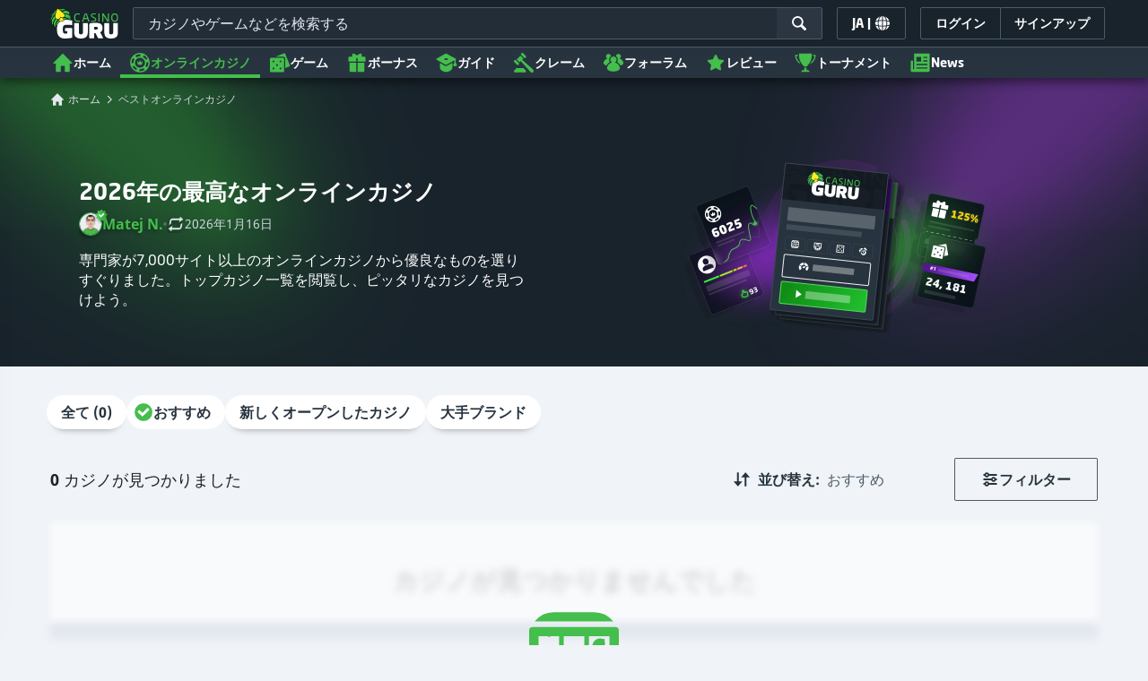

--- FILE ---
content_type: text/html;charset=UTF-8
request_url: https://jp.casino.guru/top-online-casinos
body_size: 89579
content:
<!DOCTYPE html><html lang="ja" xmlns:ga="http://www.w3.org/1999/xhtml"><head><title>2026年度版！最高のオンラインカジノ｜カジノサイトトップ10</title><link rel="shortcut icon" href="https://static.casino.guru/res/f1cf74bce49805379e3133b88d86f2afa/images/favicon.ico" type="image/x-icon" /><link rel="icon" type="image/png" sizes="96x96" href="https://static.casino.guru/res/f78b8b148cd6770921d51992ae35ccd7a/images/favicon-96x96.png" /><link rel="canonical" href="https://jp.casino.guru/top-online-casinos" /><meta charset="utf-8" /><meta content="2026年度版！最高のオンラインカジノ｜カジノサイトトップ10" property="og:title" /><meta name="viewport" content="width=device-width, initial-scale=1.0" /><meta content="https://jp.casino.guru/top-online-casinos" property="og:url" /><meta content="jp.casino.guru" property="og:site_name" /><meta content="ja" property="og:locale" /><meta content="jp.casino.guru" name="author" /><meta content="summary_large_image" name="twitter:card" /><link rel="apple-touch-icon" sizes="180x180" href="https://static.casino.guru/res/41cf7d7678c69abe9056202019a5035aa/images/apple-touch-icon.png" /><link rel="alternate" hreflang="en-ie" href="https://casino.guru/top-online-casinos/irish-casinos" /><link rel="alternate" hreflang="de" href="https://de.casino.guru/top-online-casinos" /><link rel="alternate" hreflang="en-us" href="https://casino.guru/usa/" /><link rel="alternate" hreflang="pt" href="https://pt.casino.guru/melhores-casinos-online" /><link rel="alternate" hreflang="en-in" href="https://casino.guru/top-online-casinos/india" /><link rel="alternate" hreflang="en-za" href="https://casino.guru/top-online-casinos/south-africa" /><link rel="alternate" hreflang="en-mx" href="https://casino.guru/top-online-casinos/mexico" /><link rel="alternate" hreflang="en-my" href="https://casino.guru/top-online-casinos/malaysia" /><link rel="alternate" hreflang="en-ar" href="https://casino.guru/top-online-casinos/argentina" /><link rel="alternate" hreflang="uk" href="https://kasinoguru-ua.com/naikrashchi-onlain-kazyno" /><link rel="alternate" hreflang="en-ng" href="https://casino.guru/top-online-casinos/nigeria" /><link rel="alternate" hreflang="en-ru" href="https://casino.guru/top-online-casinos/russia" /><link rel="alternate" hreflang="el" href="https://casinoguru-gr.com/" /><link rel="alternate" hreflang="en" href="https://casino.guru/top-online-casinos" /><link rel="alternate" hreflang="es-cr" href="https://es.casino.guru/mejores-casinos-online/costa-rica" /><link rel="alternate" hreflang="it" href="https://casinoguru-it.com/migliori-casino-online" /><link rel="alternate" hreflang="es-cl" href="https://es.casino.guru/mejores-casinos-online/chile" /><link rel="alternate" hreflang="es" href="https://es.casino.guru/mejores-casinos-online" /><link rel="alternate" hreflang="es-co" href="https://es.casino.guru/mejores-casinos-online/colombia" /><link rel="alternate" hreflang="es-pe" href="https://es.casino.guru/mejores-casinos-online/peru" /><link rel="alternate" hreflang="en-nz" href="https://casino.guru/new-zealand/" /><link rel="alternate" hreflang="en-br" href="https://casino.guru/top-online-casinos/brazil" /><link rel="alternate" hreflang="en-se" href="https://casino.guru/top-online-casinos/sweden" /><link rel="alternate" hreflang="ja" href="https://jp.casino.guru/top-online-casinos" /><link rel="alternate" hreflang="en-sg" href="https://casino.guru/top-online-casinos/singapore" /><link rel="alternate" hreflang="en-gb" href="https://casino.guru/top-online-casinos/uk-casinos" /><link rel="alternate" hreflang="en-ke" href="https://casino.guru/top-online-casinos/kenya" /><link rel="alternate" hreflang="en-kh" href="https://casino.guru/top-online-casinos/cambodia" /><link rel="alternate" hreflang="en-ca" href="https://casino.guru/canada/" /><link rel="alternate" hreflang="fi" href="https://casino.guru/fi/" /><link rel="alternate" hreflang="ru" href="https://kazinoazov.net/luchshiye-onlayn-kazino" /><link rel="alternate" hreflang="bg" href="https://kasinoguru-bg.com/top-online-casina" /><link rel="alternate" hreflang="en-cl" href="https://casino.guru/top-online-casinos/chile" /><link rel="alternate" hreflang="x-default" href="https://casino.guru/top-online-casinos" /><link rel="alternate" hreflang="de-at" href="https://de.casino.guru/oesterreich/" /><link rel="alternate" hreflang="en-pe" href="https://casino.guru/top-online-casinos/peru" /><link rel="alternate" hreflang="sk" href="https://sk.casino.guru/najlepsie-online-kasina" /><link rel="alternate" hreflang="en-ph" href="https://casino.guru/top-online-casinos/philippines" /><link rel="alternate" hreflang="sr" href="https://casino.guru/sr/najbolja-online-kazina" /><link rel="alternate" hreflang="de-de" href="https://de.casino.guru/top-online-casinos/deutschland" /><link rel="alternate" hreflang="sv" href="https://se.casino.guru/topp-online-casinon" /><link rel="alternate" hreflang="en-de" href="https://casino.guru/top-online-casinos/germany" /><link rel="alternate" hreflang="ko" href="https://kr.casino.guru/" /><link rel="alternate" hreflang="pt-br" href="https://pt.casino.guru/melhores-casinos-online/brasil" /><link rel="alternate" hreflang="es-es" href="https://es.casino.guru/mejores-casinos-online/espana" /><link rel="alternate" hreflang="es-mx" href="https://es.casino.guru/mejores-casinos-online/mexico" /><link rel="alternate" hreflang="cs" href="https://kasinoguru-cz.com/nejlepsi-online-kasina" /><link rel="alternate" hreflang="it-it" href="https://casinoguru-it.com/migliori-casino-online/italia" /><link rel="alternate" hreflang="ru-ru" href="https://kazinoazov.net/luchshiye-onlayn-kazino/russkie-i-zarubezhnye-casino" /><link rel="alternate" hreflang="es-ar" href="https://es.casino.guru/mejores-casinos-online/argentina" /><link rel="alternate" hreflang="de-lu" href="https://de.casino.guru/top-online-casinos/luxemburg" /><link rel="alternate" hreflang="da" href="https://dk.casino.guru/bedste-online-casinoer" /><meta content="専門家が7,000サイト以上のオンラインカジノから優良なものを選りすぐりました。トップカジノ一覧を閲覧し、ピッタリなカジノを見つけよう。" property="og:description" /><meta name="description" content="専門家が7,000サイト以上のオンラインカジノから優良なものを選りすぐりました。トップカジノ一覧を閲覧し、ピッタリなカジノを見つけよう。" /><meta property="og:image" content="https://static.casino.guru/res/9f47445d10fe671b0bf3777ef76ae82ca/images/fb-share-casinolist.jpg" /><meta content="index, follow" name="robots" /><script>

            function loadScript(src, done) {
                var js = document.createElement('script');
                js.src = src;
                if (done) {
                    js.onload = function() {
                        done();
                    };
                    js.onerror = function() {
                        done(new Error('Failed to load script ' + src));
                    };
                    js.onreadystatechange = function() {
                        done();
                    };
                }
                document.head.appendChild(js);
            }
        </script><script>
            function browserSupportsAllFeatures() {
                return Array.prototype.entries && window.IntersectionObserver && window.fetch && 'scrollBehavior' in document.documentElement.style;
            }


            function lCss(u, m) {
                var l = document.createElement('link');
                l.rel = 'stylesheet';
                l.type = 'text/css';
                l.href = u;
                l.media = m;
                document.getElementsByTagName('head')[0].appendChild(l)

                if (document.cookie.split(';').filter(function(item) {
                    return item.indexOf('restCSSIsCached=') >= 0
                }).length === 0) {
                    var date = new Date();
                    date.setTime(date.getTime()+(7*24*60*60*1000));
                    document.cookie = "restCSSIsCached=true; expires=" + date.toGMTString() + "; path=/";
                }

            }
        </script><script>LUX=function(){var n=Math.floor;function t(){return Date.now?Date.now():+new Date}var r,a=t(),e=window.performance||{},i=e.timing||{navigationStart:(null===(r=window.LUX)||void 0===r?void 0:r.ns)||a};function o(){return e.now?n(e.now()):t()-i.navigationStart}(LUX=window.LUX||{}).ac=[],LUX.addData=function(n,t){return LUX.cmd(["addData",n,t])},LUX.cmd=function(n){return LUX.ac.push(n)},LUX.getDebug=function(){return[[a,0,[]]]},LUX.init=function(n){return LUX.cmd(["init",n||o()])},LUX.mark=function(){for(var n=[],t=0;t<arguments.length;t++)n[t]=arguments[t];if(e.mark)return e.mark.apply(e,n);var r=n[0],a=n[1]||{};void 0===a.startTime&&(a.startTime=o());LUX.cmd(["mark",r,a])},LUX.markLoadTime=function(){return LUX.cmd(["markLoadTime",o()])},LUX.startSoftNavigation=function(){return LUX.cmd(["startSoftNavigation",o()])},LUX.measure=function(){for(var n=[],t=0;t<arguments.length;t++)n[t]=arguments[t];if(e.measure)return e.measure.apply(e,n);var r,a=n[0],i=n[1],u=n[2];r="object"==typeof i?n[1]:{start:i,end:u};r.duration||r.end||(r.end=o());LUX.cmd(["measure",a,r])},LUX.on=function(n,t){return LUX.cmd(["on",n,t])},LUX.send=function(n){return LUX.cmd(["send",n])},LUX.snippetVersion="2.0.0",LUX.ns=a;var u=LUX;return window.LUX_ae=[],window.addEventListener("error",function(n){window.LUX_ae.push(n)}),u}();</script><script src="https://cdn.speedcurve.com/js/lux.js?id=1639982892" async="" crossorigin="anonymous"></script><style>
                a,abbr,acronym,address,applet,article,aside,audio,b,big,blockquote,body,canvas,caption,center,cite,code,dd,del,details,dfn,div,dl,dt,em,embed,fieldset,figcaption,figure,footer,form,h1,h2,h3,h4,h5,h6,header,hgroup,html,i,iframe,img,ins,kbd,label,legend,li,mark,menu,nav,object,ol,output,p,pre,q,ruby,s,samp,section,small,span,strike,strong,sub,summary,sup,table,tbody,td,tfoot,th,thead,time,tr,tt,u,ul,var,video{border:0;font-size:100%;font:inherit;margin:0;padding:0;vertical-align:baseline}article,aside,details,figcaption,figure,footer,header,hgroup,menu,nav,section{display:block}body{line-height:1}ol,ul{list-style:none}blockquote,q{quotes:none}blockquote:after,blockquote:before,q:after,q:before{content:"";content:none}table{border-collapse:collapse;border-spacing:0}:active,:focus,a,input{outline:0!important;-moz-outline-style:none!important}a{background-color:transparent;text-decoration:none}a:active,a:hover{outline:0}button,input,select,textarea{font-family:inherit;font-size:inherit;line-height:inherit}b{font-weight:700}i{font-style:italic}strong{font-weight:700}html{-webkit-text-size-adjust:100%}.hidden{display:none!important}.visible{display:block!important}@-ms-viewport{width:device-width}.visible-lg,.visible-md,.visible-sm,.visible-xs,.visible-xxs{display:none!important}@media (max-width:568px){.visible-xxs{display:block!important}}@media (min-width:380px) and (max-width:767px){.visible-xs{display:block!important}}@media (min-width:768px) and (max-width:991px){.visible-sm{display:block!important}}@media (min-width:992px) and (max-width:1199px){.visible-md{display:block!important}}@media (min-width:1200px){.visible-lg{display:block!important}}@media (max-width:568px){.hidden-xxs{display:none!important}}@media (min-width:568px) and (max-width:767px){.hidden-xs{display:none!important}}@media (min-width:768px) and (max-width:991px){.hidden-sm{display:none!important}}@media (min-width:992px) and (max-width:1199px){.hidden-md{display:none!important}}@media (min-width:1200px){.hidden-lg{display:none!important}}*{box-sizing:border-box}.normal-cursor{cursor:auto}.cf:after{clear:both;content:" ";display:block;font-size:0;height:0;visibility:hidden}.lang-disables-italic .als-alert,.lang-disables-italic .cg-post-quote-content,.lang-disables-italic .cg-post-reply-bottom,.lang-disables-italic .crp-detail-case p,.lang-disables-italic .note-content,.lang-disables-italic .quote-widget-content,.lang-disables-italic .user-review-intervention,.lang-disables-italic blockquote p,.lang-disables-italic em,.lang-disables-italic i{font-style:normal!important}@font-face{font-display:swap;font-family:Noto Sans;font-style:normal;font-weight:400;src:local("Noto Sans"),local("NotoSans"),url(https://fonts.gstatic.com/s/notosans/v6/C7bP6N8yXZ-PGLzbFLtQKRJtnKITppOI_IvcXXDNrsc.woff2) format("woff2");unicode-range:u+0460-052f,u+20b4,u+2de0-2dff,u+a640-a69f}@font-face{font-display:swap;font-family:Noto Sans;font-style:normal;font-weight:400;src:local("Noto Sans"),local("NotoSans"),url(https://fonts.gstatic.com/s/notosans/v6/iLJc6PpCnnbQjYc1Jq4v0xJtnKITppOI_IvcXXDNrsc.woff2) format("woff2");unicode-range:u+0400-045f,u+0490-0491,u+04b0-04b1,u+2116}@font-face{font-display:swap;font-family:Noto Sans;font-style:normal;font-weight:400;src:local("Noto Sans"),local("NotoSans"),url(https://fonts.gstatic.com/s/notosans/v6/5pCv5Yz4eMu9gmvX8nNhfRJtnKITppOI_IvcXXDNrsc.woff2) format("woff2");unicode-range:u+02bc,u+0900-097f,u+1cd0-1cf6,u+1cf8-1cf9,u+200b-200d,u+20a8,u+20b9,u+25cc,u+a830-a839,u+a8e0-a8fb}@font-face{font-display:swap;font-family:Noto Sans;font-style:normal;font-weight:400;src:local("Noto Sans"),local("NotoSans"),url(https://fonts.gstatic.com/s/notosans/v6/gEkd0pn-sMtQ_P4HUpi6WBJtnKITppOI_IvcXXDNrsc.woff2) format("woff2");unicode-range:u+1f??}@font-face{font-display:swap;font-family:Noto Sans;font-style:normal;font-weight:400;src:local("Noto Sans"),local("NotoSans"),url(https://fonts.gstatic.com/s/notosans/v6/iPF-u8L1qkTPHaKjvXERnxJtnKITppOI_IvcXXDNrsc.woff2) format("woff2");unicode-range:u+0370-03ff}@font-face{font-display:swap;font-family:Noto Sans;font-style:normal;font-weight:400;src:local("Noto Sans"),local("NotoSans"),url(https://fonts.gstatic.com/s/notosans/v6/mTzVK0-EJOCaJiOPeaz-hxJtnKITppOI_IvcXXDNrsc.woff2) format("woff2");unicode-range:u+0102-0103,u+1ea0-1ef9,u+20ab}@font-face{font-display:swap;font-family:Noto Sans;font-style:normal;font-weight:400;src:local("Noto Sans"),local("NotoSans"),url(https://fonts.gstatic.com/s/notosans/v6/erE3KsIWUumgD1j_Ca-V-xJtnKITppOI_IvcXXDNrsc.woff2) format("woff2");unicode-range:u+0100-024f,u+1e??,u+20a0-20ab,u+20ad-20cf,u+2c60-2c7f,u+a720-a7ff}@font-face{font-display:swap;font-family:Noto Sans;font-style:normal;font-weight:400;src:local("Noto Sans"),local("NotoSans"),url(https://fonts.gstatic.com/s/notosans/v6/LeFlHvsZjXu2c3ZRgBq9nFtXRa8TVwTICgirnJhmVJw.woff2) format("woff2");unicode-range:u+00??,u+0131,u+0152-0153,u+02c6,u+02da,u+02dc,u+2000-206f,u+2074,u+20ac,u+2212,u+2215}@font-face{font-display:swap;font-family:Noto Sans;font-style:normal;font-weight:700;src:local("Noto Sans Bold"),local("NotoSans-Bold"),url(https://fonts.gstatic.com/s/notosans/v6/PIbvSEyHEdL91QLOQRnZ16-j2U0lmluP9RWlSytm3ho.woff2) format("woff2");unicode-range:u+0460-052f,u+20b4,u+2de0-2dff,u+a640-a69f}@font-face{font-display:swap;font-family:Noto Sans;font-style:normal;font-weight:700;src:local("Noto Sans Bold"),local("NotoSans-Bold"),url(https://fonts.gstatic.com/s/notosans/v6/PIbvSEyHEdL91QLOQRnZ15X5f-9o1vgP2EXwfjgl7AY.woff2) format("woff2");unicode-range:u+0400-045f,u+0490-0491,u+04b0-04b1,u+2116}@font-face{font-display:swap;font-family:Noto Sans;font-style:normal;font-weight:700;src:local("Noto Sans Bold"),local("NotoSans-Bold"),url(https://fonts.gstatic.com/s/notosans/v6/PIbvSEyHEdL91QLOQRnZ10Tj6bCwSDA5u__Fbjwz3f0.woff2) format("woff2");unicode-range:u+02bc,u+0900-097f,u+1cd0-1cf6,u+1cf8-1cf9,u+200b-200d,u+20a8,u+20b9,u+25cc,u+a830-a839,u+a8e0-a8fb}@font-face{font-display:swap;font-family:Noto Sans;font-style:normal;font-weight:700;src:local("Noto Sans Bold"),local("NotoSans-Bold"),url(https://fonts.gstatic.com/s/notosans/v6/PIbvSEyHEdL91QLOQRnZ1xWV49_lSm1NYrwo-zkhivY.woff2) format("woff2");unicode-range:u+1f??}@font-face{font-display:swap;font-family:Noto Sans;font-style:normal;font-weight:700;src:local("Noto Sans Bold"),local("NotoSans-Bold"),url(https://fonts.gstatic.com/s/notosans/v6/PIbvSEyHEdL91QLOQRnZ16aRobkAwv3vxw3jMhVENGA.woff2) format("woff2");unicode-range:u+0370-03ff}@font-face{font-display:swap;font-family:Noto Sans;font-style:normal;font-weight:700;src:local("Noto Sans Bold"),local("NotoSans-Bold"),url(https://fonts.gstatic.com/s/notosans/v6/PIbvSEyHEdL91QLOQRnZ1_8zf_FOSsgRmwsS7Aa9k2w.woff2) format("woff2");unicode-range:u+0102-0103,u+1ea0-1ef9,u+20ab}@font-face{font-display:swap;font-family:Noto Sans;font-style:normal;font-weight:700;src:local("Noto Sans Bold"),local("NotoSans-Bold"),url(https://fonts.gstatic.com/s/notosans/v6/PIbvSEyHEdL91QLOQRnZ1z0LW-43aMEzIO6XUTLjad8.woff2) format("woff2");unicode-range:u+0100-024f,u+1e??,u+20a0-20ab,u+20ad-20cf,u+2c60-2c7f,u+a720-a7ff}@font-face{font-display:swap;font-family:Noto Sans;font-style:normal;font-weight:700;src:local("Noto Sans Bold"),local("NotoSans-Bold"),url(https://fonts.gstatic.com/s/notosans/v6/PIbvSEyHEdL91QLOQRnZ1-gdm0LZdjqr5-oayXSOefg.woff2) format("woff2");unicode-range:u+00??,u+0131,u+0152-0153,u+02c6,u+02da,u+02dc,u+2000-206f,u+2074,u+20ac,u+2212,u+2215}.c-green{color:#44be4c!important}.c-red{color:#ed3445!important;fill:#ed3445!important}.c-orange{color:#ed9c00!important}.c-yellow{color:#f8b814!important;fill:#f8b814!important}.c-black-40{color:#999}.c-black-60{color:#666}.c-black-80,.c-black-80:hover{color:#333}.c-orange{color:#ed9c00}.link-blue,a.link-blue{color:#007dff;text-decoration:underline}.c-blue{color:#007dff}.c-purple{color:#7528ab;fill:#7528ab!important}.c-white,.c-white a{color:#fff!important}.c-grey-4{color:#a2aeb7}.c-grey-5{color:#7b8c98}.c-grey-6{color:#4a5b68}.c-grey-7{color:#19232c}.c-grey-3{color:#cdd6dd}.c-grey-2{color:#e3e7ef}.c-grey-1{color:#f0f3f7}svg.c-white{fill:#fff}svg.c-orange{fill:#ed9c00!important}svg.c-black-40{fill:#999}svg.c-black-60{fill:#666}svg.c-black-80{fill:#333}svg.c-green{fill:#44be4c!important}svg.c-orange{fill:#ed9c00}svg.c-red{fill:#ed3445!important}svg.c-blue{fill:#007dff!important}svg.c-grey-2{fill:#e3e7ef}svg.c-grey-4{fill:#a2aeb7}svg.c-grey-5{fill:#7b8c98}svg.c-grey-6{fill:#4a5b68}svg.c-grey-7{fill:#19232c!important}svg.c-yellow{fill:#fbee22}svg.c-grey-3{fill:#cdd6dd}svg.c-grey-1{fill:#f0f3f7}.bg-green{background:#44be4c}.bg-grey-2{background:#e3e7ef}.bg-purple{background:#7528ab}.c-green-linear-text{background:linear-gradient(90deg,#5dd667,#239f29);-webkit-background-clip:text;-webkit-text-fill-color:transparent;background-clip:text;text-fill-color:transparent}.green-scroll-bg-grey-8{scrollbar-color:#44be4c #19232c}.green-scroll-bg-grey-9{scrollbar-color:#44be4c #131a21}.flickity-button{align-items:center;background:transparent;border:1px solid #4a5b68;border-radius:2px 0 0 2px;color:#4a5b68;cursor:pointer;display:flex;height:36px;justify-content:center;position:absolute;top:22px;width:36px;z-index:10}.flickity-button.next{border-radius:0 2px 2px 0}@media (min-width:992px){.flickity-button:hover{background:rgba(123,140,152,.1);color:#19232c}}.flickity-button:hover .flickity-button-icon{fill:#19232c}.flickity-button:disabled{background:transparent;color:#cdd6dd;opacity:1}.flickity-button:disabled .flickity-button-icon{fill:#cdd6dd}.flickity-button:active,.flickity-button:focus{box-shadow:none;outline:none}@media (min-width:992px){.bg-grey-8 .flickity-button:hover,.bg-grey-9 .flickity-button:hover{background:rgba(123,140,152,.1);color:#19232c}}.bg-grey-8 .flickity-button:hover .flickity-button-icon,.bg-grey-9 .flickity-button:hover .flickity-button-icon{fill:#fff}.item-slider{overflow-x:scroll;position:relative;white-space:nowrap;-webkit-overflow-scrolling:touch;align-items:flex-start;display:flex;left:-12px;padding:0 12px;width:calc(100% + 24px)}@media (min-width:568px){.item-slider{left:-16px;padding:0 16px;width:calc(100% + 32px)}}@media (max-width:767px){.item-slider{-webkit-overflow-scrolling:touch}}@media (min-width:768px){.item-slider{left:auto;padding-left:0;padding-right:0;width:auto}}@media (min-width:992px){.item-slider{height:auto;overflow-x:hidden}}.flickity-hidden{position:absolute!important;visibility:hidden!important;width:100%}.hp-slider-header{align-items:center;display:flex;gap:8px;margin-bottom:14px}@media (min-width:992px){.hp-slider-header{min-height:40px}.hp-slider-header .btn{margin-right:80px}}.hp-slider-header img{display:block}.hp-slider-header .tag-new{top:-12px}body{font-family:Noto Sans,sans-serif;padding-top:40px;-webkit-font-smoothing:antialiased;-moz-osx-font-smoothing:grayscale;background:#f0f3f7;color:#19232c;font-size:14px;line-height:1.42857143;text-rendering:auto}@media (min-width:768px){body{padding-top:68px}}@media (max-height:650px) and (orientation:landscape){body{padding-top:0}}@media (min-width:992px){body{padding-top:87px}}body.overflow{background:#e3e7ef;height:100%;overflow:hidden}svg{pointer-events:none}.svg-loader{overflow:hidden;position:absolute}.svg-loader,.svg-loader svg{height:0;width:0}.bg-white{background:#fff}.bg-grey-1{background:#f0f3f7;padding:1px 0}.bg-wrapper{background:#f0f3f7;display:flow-root}@media (min-width:768px){.col-main{margin:auto}}@media (min-width:1200px){.col-main{max-width:1200px}}.col-main-pad{padding:0 12px}@media (min-width:568px){.col-main-pad{margin-left:auto;margin-right:auto;padding:0 16px}}@media (min-width:1200px){.col-main-pad{max-width:1200px}}.col-menu{margin:auto;position:relative}@media (min-width:1200px){.col-menu{max-width:1200px}}.col-responsive-pad{margin:auto;padding:0 12px}@media (min-width:568px){.col-responsive-pad{padding:0 16px}}@media (min-width:1200px){.col-responsive-pad{max-width:1200px}}.col-text{margin:20px auto;padding:0 12px}@media (min-width:568px){.col-text{padding:0 16px}}@media (min-width:768px){.col-text{margin:50px auto;max-width:832px}}.col-narrow{margin:auto;max-width:1000px}.no-license-info{align-items:center;display:flex;font-family:Noto Sans,Sans-Serif;font-size:12px;font-weight:700;gap:4px;line-height:16px;margin:8px}@media (min-width:768px){.no-license-info{font-size:16px;justify-content:center;line-height:22px;margin:4px 0 0}}.no-license-info .flag-icon-circle-small,.no-license-info .flag-icon-circle-small i{height:16px;width:16px}.no-license-info .flag-icon-circle-small{margin-top:-3px;vertical-align:middle}.col-filter{background-color:#fff;background-position:98% 30px;background-repeat:repeat-y;background-size:19px 10px;box-shadow:20px 0 74px 0 rgba(0,0,0,.32);height:calc(100% - 40px);left:0;max-width:400px;overflow:auto;position:fixed;top:40px;transform:translateX(-120%);transition:all .23s ease-out;width:90%;z-index:2}@media (min-width:768px){.col-filter{height:calc(100% - 68px);max-width:460px;overflow:hidden;top:68px}}@media (min-width:992px){.col-filter{height:calc(100% - 84px);top:84px}}.col-filter.active{transform:translateX(0)}.col-filter form{display:flex;flex-direction:column;position:relative;row-gap:8px}@media (min-width:1200px){.col-filter-desktop{background:none;box-shadow:none;display:block;float:left;height:auto;overflow:visible;padding:0;position:static;transform:none;transition:none;width:25%}}@media (min-width:992px){.col-filter-desktop .filter-mobile-bottom{display:none}}@media (min-width:1200px){.col-filter-desktop .filter-mobile-top{display:none}}@media (min-width:992px){.col-filter-desktop .filter{padding:0}}@media (min-width:1200px){.col-filter-desktop .filter{height:auto;margin-top:20px}.col-filter-desktop .filter-group-heading .filter-arrow{margin:0 16px 0 8px}}.lum-lightbox-inner img{max-height:100vh!important;max-width:100vw!important}.clickthroughlink-info{color:#007dff;cursor:pointer;display:block;font-family:Noto Sans,sans-serif;font-size:12px;font-weight:700;text-align:center;width:100%}.clickthroughlink-info svg{margin-right:5px}.clickthroughlink-info.white{color:#fff!important}.clickthroughlink-info.white svg{fill:#fff!important}.clickthroughlink-info.width-50{width:50%!important}button{background:transparent;border:none}.btn{align-items:center;-webkit-appearance:none;border-radius:2px;color:#fff;cursor:pointer;display:inline-flex;font-family:neo-sans,sans-serif;font-size:14px;font-weight:700;gap:8px;justify-content:center;line-height:20px;min-height:42px;padding:8px;position:relative;text-align:center;text-decoration:none;transition:all .2s}@media (min-width:568px){.btn{font-size:16px;line-height:22px;min-height:48px}}@media (min-width:992px){.btn:hover{color:#fff;text-decoration:none}}.btn .loader{border-width:3px;display:none;height:20px;margin-right:8px;width:20px}.btn svg{fill:#fff;flex-shrink:0;height:18px;width:18px}@media (min-width:568px){.btn svg{height:20px;width:20px}}.btn.active .loader{display:inline-flex}.btn-width-xs{min-width:142px}@media (min-width:568px){.btn-width-s{min-width:200px}}.btn-width-m{min-width:280px}.btn-complaint{background-color:#ed7600;border:none}.btn-complaint:hover{background-color:#de6e00}.btn-green{background-color:#44be4c;border:none}.btn-green.active,.btn-green:active,.btn-green:focus,.btn-green:hover{background:#359a3c}.btn-green .loader{border-left:2px solid #fff;border-top:2px solid #fff;border-color:#44be4c #fff #fff #44be4c;border-style:solid;border-width:2px;height:14px;width:14px}.btn-green.active .loader{display:inline}.btn-red{background-color:#ed3445;border:none}.btn-red.active,.btn-red:active,.btn-red:focus,.btn-red:hover{background:#db1326}.btn-red .loader{border-left:2px solid #ed3445;border-top:2px solid #ed3445}.btn-red.active .loader{display:inline}.btn-grey{background-color:#a2aeb7;border:none}.btn-grey.active,.btn-grey:active,.btn-grey:focus,.btn-grey:hover{background-color:#7b8c98}.btn-grey-disabled{background-color:#a2aeb7}.btn-grey-disabled:hover{cursor:default}.btn-purple{background-color:#7528ab;border:none}.btn-purple.active,.btn-purple:active,.btn-purple:focus,.btn-purple:hover{background:#591e82}.btn-purple .loader{border-left:2px solid #fff;border-top:2px solid #fff;border-color:#7528ab #fff #fff #7528ab;border-style:solid;border-width:2px}.btn-border-purple{border:1px solid #7528ab;color:#7528ab}.btn-border-purple.active,.btn-border-purple:active,.btn-border-purple:focus,.btn-border-purple:hover{background:#7528ab;color:#fff}.btn-border-purple.active svg,.btn-border-purple:active svg,.btn-border-purple:focus svg,.btn-border-purple:hover svg{fill:#fff}.btn-border-purple svg{fill:#7528ab}.btn-border-green{border:1px solid #44be4c;color:#44be4c}.btn-border-green.active,.btn-border-green:active,.btn-border-green:focus,.btn-border-green:hover{background:#44be4c;color:#fff}.btn-border-green.active svg,.btn-border-green:active svg,.btn-border-green:focus svg,.btn-border-green:hover svg{fill:#fff}.btn-border-green svg{fill:#44be4c}.btn-border-white{border:1px solid #f0f3f7;color:#f0f3f7}.btn-border-white.active,.btn-border-white:active,.btn-border-white:focus,.btn-border-white:hover{background:hsla(0,0%,100%,.1)}.btn-responsive{width:auto}@media (max-width:567px){.btn-responsive{width:100%}}.btn-width-full{display:flex;width:100%}.btn-small{font-size:12px;padding-bottom:7px;padding-top:7px}.btn-small i{font-size:.83em;margin-right:.5em}.btn-border{border-radius:2px;cursor:pointer;display:inline-flex;font-weight:700;text-align:center;text-decoration:none}.btn-border-dark{box-shadow:inset 0 0 0 1px #4a5b68;color:#4a5b68}.btn-border-dark svg{fill:#4a5b68}.btn-border-dark:hover{background:#4a5b68;color:#f0f3f7}.btn-border-dark:hover svg{fill:#f0f3f7}.btn-small-button-dark,.btn-small-button-light{align-items:center;border:1px solid #4a5b68;border-radius:2px;color:#e3e7ef;cursor:pointer;display:flex;font-family:Noto Sans,sans-serif;font-size:14px;height:36px;justify-content:center;line-height:18px;min-height:0;padding:8px 16px;white-space:nowrap}.btn-small-button-dark:hover,.btn-small-button-light:hover{background:rgba(123,140,152,.2)}.btn-small-button-dark svg,.btn-small-button-light svg{height:16px;width:16px}.btn-small-button-dark:hover{background:rgba(123,140,152,.1);color:#44be4c}.btn-small-button-dark:hover svg{fill:#44be4c}.link-info{color:#007dff;display:inline-block;font-family:Noto Sans,sans-serif;text-transform:none;white-space:nowrap}.main-header{background:#19232c;box-shadow:0 5px 10px rgba(0,0,0,.45);left:0;position:absolute;top:0;width:100%}@media (min-width:768px){.main-header{height:68px}}@media (min-width:992px){.main-header{height:87px}}@media (max-width:767px){.main-header{height:40px}.main-header.is-open{position:static}}.main-header__absolute{left:0;position:absolute;top:0}.main-header-bg-variant-bc{display:none}@media (min-width:992px){.main-header-bg-variant-bc{background:#27343f;border-top:1px solid #4a5b68;bottom:0;display:block;height:35px;left:0;position:absolute;width:100%;z-index:4}}.main-header-static .main-header{position:absolute}@media (max-height:650px) and (orientation:landscape){.main-header-static .main-header{position:relative}}@media (orientation:portrait){.main-header{position:fixed}}@media (min-height:650px) and (orientation:landscape){.main-header{position:fixed}}.main-header-bg{background:#19232c;height:100%;left:0;position:absolute;top:0;width:100%}@media (max-height:650px) and (orientation:landscape){body{padding-top:0}.main-header{position:relative}}.cookies-policy-alert{background:#4a5b68;bottom:0;color:#fff;font-size:12px;line-height:14px;padding:8px;position:fixed;text-align:left;z-index:3000}.cookies-policy-alert svg{height:14px;width:14px}@media (min-width:1200px){.cookies-policy-alert svg{height:18px;width:18px}}@media (min-width:992px){.cookies-policy-alert{font-size:14px;line-height:17px;position:static;text-align:center;width:100%}}.cookies-policy-alert a{color:#fff;text-decoration:underline}.no-commision-policy-bar{background:#d9ecff;font-size:12px;line-height:14px;padding:8px 0;z-index:3000}.no-commision-policy-bar-body{align-items:center;display:flex;gap:8px;justify-content:space-between}.no-commision-policy-bar-body svg{flex-shrink:0}.cookies-policy-alert-body{align-items:center;display:flex;justify-content:center;margin:auto;max-width:1000px}.page-header{align-items:center;display:flex;justify-content:space-between;padding-left:12px;position:relative}@media (min-width:568px){.page-header{padding-left:24px}}@media (min-width:768px){.page-header{flex-wrap:wrap;margin:auto;padding-right:16px}}@media (min-width:1200px){.page-header{max-width:1200px;padding:0 16px 0 48px}}.page-header-no-mobile-img{padding-right:12px}@media (min-width:568px){.page-header-no-mobile-img{padding-right:24px}.page-header-no-mobile-img .page-header-heading{max-width:none}}.page-header-no-mobile-img .page-header-img{display:none}@media (min-width:768px){.page-header-no-mobile-img .page-header-img{display:block}}.circles{height:calc(100% + 100px);width:100%}.circles .circle-green{background:#2c8532;border-radius:50%;box-shadow:0 0 10px 5px #2c8532,0 0 20px 10px #2c8532,0 0 40px 20px #2c8532,0 0 80px 40px #2c8532;height:50px;left:-230px;opacity:.6;position:absolute;top:-70px;transform:rotate(45deg);width:400px}@media (min-width:768px){.circles .circle-green{box-shadow:0 0 10px 5px #2c8532,0 0 20px 10px #2c8532,0 0 40px 20px #2c8532,0 0 80px 40px #2c8532,0 0 160px 100px #2c8532;left:-300px;top:-134px;width:600px}}.circles .circle-green-single{left:40%;top:-50px;transform:translateX(-50%) rotate(45deg)}@media (min-width:992px){.circles .circle-green-single{left:-300px;top:-134px;transform:rotate(45deg)}}.circles .circle-purple{background:#9539c7;border-radius:50%;bottom:-290px;box-shadow:0 0 10px 5px #9539c7,0 0 20px 10px #9539c7,0 0 40px 20px #9539c7,0 0 80px 40px #9539c7;height:50px;opacity:.5;position:absolute;right:-170px;transform:rotate(45deg);width:300px}@media (min-width:568px){.circles .circle-purple{bottom:auto;top:-70px;transform:rotate(135deg)}}@media (min-width:768px){.circles .circle-purple{box-shadow:0 0 10px 5px #9539c7,0 0 20px 10px #9539c7,0 0 40px 20px #9539c7,0 0 80px 40px #9539c7,0 0 160px 100px #9539c7;right:-330px;top:-140px;width:600px}}.page-header-expand{margin-top:4px;position:relative;text-align:center;z-index:2}@media (min-width:992px){.page-header-expand{margin-top:8px}}.page-header-expand:hover{cursor:pointer}.page-header-expand:hover svg{fill:#44be4c}.page-header-expand svg{fill:#a2aeb7}.page-header-heading{overflow:hidden;padding:16px 0;position:relative;z-index:1}@media (min-width:568px){.page-header-heading{max-width:360px;padding:24px 0}}@media (min-width:768px){.page-header-heading{flex:0 0 50%;max-width:none;padding:48px 32px 48px 0}}@media (min-width:1200px){.page-header-heading{flex:0 0 calc(50% - 32px);padding:64px 32px 64px 0;text-align:left}}.page-header-heading .desc{font-family:neo-sans,sans-serif;font-size:14px;font-style:normal;line-height:18px;margin:8px 0 0}@media (min-width:992px){.page-header-heading .desc{font-size:16px;line-height:22px;margin:16px 0 0}}.page-header-heading .btn{margin:16px 0 0}@media (min-width:568px){.page-header-heading .btn{margin-top:24px}}.page-header-heading p{margin:8px 0 18px}@media (min-width:768px){.page-header-heading p{margin:8px 0 24px}}.page-header-authors{align-items:center;color:#cdd6dd;display:flex;flex-wrap:wrap;gap:8px;margin-top:8px}@media (min-width:768px){.page-header-authors{gap:16px}}.page-header-authors .dot{background:hsla(0,0%,100%,.2);border-radius:50%;display:block;height:4px;width:4px}@media (min-width:768px){.page-header-authors .icon{height:20px;width:20px}}.page-header-author,.page-header-authors .date-wrapper{align-items:center;display:flex;gap:8px}.page-header-author{font-size:14px;line-height:20px;text-shadow:-2px 2px 4px rgba(0,0,0,.34)}@media (min-width:768px){.page-header-author{font-size:16px;line-height:22px}}.page-header-author .avatar img{height:16px;width:16px}@media (min-width:768px){.page-header-author .avatar img{height:20px;width:20px}}.page-header-author .avatar{border:1px solid #44be4c;border-radius:50%;box-shadow:-2px 2px 4px 0 rgba(0,0,0,.34);display:flex;position:relative}.page-header-author .badge{position:absolute;right:-8px;top:-4px;z-index:3}.page-header-author-main .avatar img{height:20px;width:20px}@media (min-width:768px){.page-header-author-main .avatar img{height:24px;width:24px}}.page-header-avatars{align-items:center;display:flex}.page-header-main-author-popup .author-description,.page-header-main-author-popup .btn{margin-top:12px}@media (min-width:992px){.page-header-main-author-popup .author-description,.page-header-main-author-popup .btn{margin-top:16px}}.author-row{align-items:center;color:#27343f;display:flex;font-size:14px;gap:8px;line-height:20px}.author-row .author-avatar{margin-right:10px}.author-row .avatar{border:2px solid #44be4c;border-radius:50%;box-shadow:-2px 2px 4px 0 rgba(0,0,0,.34);display:flex;position:relative}.author-row .badge{position:absolute;right:-4px;top:-4px;z-index:3}@media (min-width:768px){.author-row .badge{right:-6px;top:-6px}.page-header-main-author-popup .author-row .badge{height:28px;width:28px}}.author-row .author-name{font-family:neo-sans,sans-serif;font-size:20px;font-weight:700;line-height:24px}.author-row .author-position{line-height:20px;margin-top:4px}.author-row .author-type{margin-bottom:4px}.contributors{align-items:center;display:flex;font-size:14px;gap:8px;line-height:20px}@media (min-width:768px){.contributors{font-size:16px;line-height:22px}}.contributors-avatars{display:flex;margin-left:16px}.contributors-avatars .avatar{border:none;margin-left:-8px}@media (min-width:768px){.contributors-avatars .avatar{margin-left:-16px}}.contributors-popup .arrow{fill:#a2aeb7}.contributors-popup .author-info{flex:1 0}.contributors-popup .author-row{gap:12px;padding:8px}.contributors-popup .author-row:hover{background:rgba(123,140,152,.1)}.contributors-popup .author-row:hover .arrow{fill:#131a21}.contributors-popup .author-name{font-size:16px;line-height:22px}.page-header-expandable .desc{color:#fff;margin-top:0;max-height:60px;overflow:hidden;position:relative;transition:max-height .3s ease-in-out}@media (min-width:568px){.page-header-expandable .desc{max-height:62px}}@media (min-width:768px){.page-header-expandable .desc{max-height:80px}}.page-header-expandable .desc a{color:#44be4c}.page-header-expandable .desc a:hover{text-decoration:underline}.page-header-expandable .toggle .desc{max-height:1000px}.page-header-expandable .toggle .desc:before{opacity:0;transform:scaleY(.1);transform-origin:bottom}.page-header-expandable .toggle .page-header-expand{transform:rotateX(180deg)}.page-header-img{display:flex;flex:1 0 160px;min-height:160px;position:relative;z-index:2}@media (min-width:568px){.page-header-img{display:block;flex:0 0 160px;margin-left:auto}}@media (min-width:768px){.page-header-img{flex:0 0 50%;margin-left:0;max-height:280px}}.page-header-img img{display:block;height:auto;margin:auto;max-width:100%}@media (min-width:568px){.page-header-img img{max-height:100%;width:auto}}.page-header-img picture{align-items:center;display:flex;height:160px;margin:auto;width:160px}@media (min-width:568px){.page-header-img picture{height:160px;width:160px}}@media (min-width:768px){.page-header-img picture{height:200px;width:auto}}@media (min-width:992px){.page-header-img picture{width:400px}}.page-footer{background:#19232c;color:#cdd6dd;margin-top:32px;overflow:hidden;padding:16px;position:relative;width:100%}@media (min-width:992px){.page-footer{margin-top:64px}}.page-footer .logo-guru{display:block;margin-bottom:16px}@media (min-width:568px){.page-footer .logo-guru{align-items:flex-start;display:flex;flex:0 0 50%}}.page-footer .logo-guru img{display:block}.theme-dark .page-footer{margin-top:0}.footer-col-label{color:#a2aeb7;display:block;font-family:Noto Sans,Sans-Serif;font-size:12px;font-weight:700;line-height:16px;margin:16px 0 8px;text-transform:uppercase}@media (min-width:568px){.footer-col-label{margin:16px 0}}@media (min-width:768px){.footer-col-label{margin:24px 0 16px}}.page-footer-games{margin-top:0}.page-footer-cols{display:flex;flex-wrap:wrap;width:100%}@media (min-width:568px){.page-footer-cols .footer-col-1-4:nth-child(2n){border-left:1px solid #4a5b68;padding-left:16px}}@media (min-width:768px){.page-footer-cols .footer-col-1-4:nth-child(3n+2){border-left:1px solid #4a5b68;padding-left:16px}}.page-footer-cols a:hover span{text-decoration:underline}.page-footer-cols .shrink-icon{padding:0 0 0 1px}.footer-col-1-4{border-top:1px solid #4a5b68;flex:1 1 100%;font-size:14px;line-height:18px;padding:0 16px 16px 0}@media (min-width:568px){.footer-col-1-4{flex:1 1 50%;order:4}}@media (min-width:768px){.footer-col-1-4{flex:1 1 25%}}@media (min-width:992px){.footer-col-1-4:first-child{max-width:40%}}.footer-col-about{flex:1 1 100%;order:4}@media (min-width:768px){.footer-col-about{flex:0 1 33.3%}}@media (min-width:992px){.footer-col-about{flex:1 0 auto}}.cg-footer-col-social{border-top:1px solid #4a5b68;flex:1 1 100%;padding:16px 0}@media (min-width:568px){.cg-footer-col-social{border:none;display:flex;flex:1 1 50%;justify-content:flex-end;order:2;padding:0}}.cg-footer-col-social label{color:#a2aeb7;display:block;font-family:Noto Sans,Sans-Serif;font-size:12px;font-weight:700;line-height:16px;margin-bottom:8px;text-transform:uppercase}.cg-page-footer-social{align-items:center;display:flex}@media (min-width:568px){.cg-page-footer-social{justify-content:flex-end;order:3}}.cg-page-footer-social a{display:block;margin:0 12px 0 0}@media (min-width:768px){.cg-page-footer-social a{margin:0 16px 0 0}}.cg-page-footer-social a:hover svg{fill:#44be4c}.cg-page-footer-social svg{display:block}.footer-col-partners{flex:0 0 100%}@media (min-width:568px){.footer-col-partners{display:flex;order:6}}.footer-col-partners .arrow{fill:#cdd6dd;position:absolute;right:0;top:16px}@media (min-width:568px){.footer-col-partners .arrow{right:16px}}.footer-col-partners img{display:block;margin-bottom:8px}.footer-col-partners .guru-academy{border-top:1px solid #4a5b68;color:#cdd6dd;display:block;padding-bottom:16px;position:relative}@media (min-width:568px){.footer-col-partners .guru-academy{border-right:1px solid #4a5b68;flex:0 0 calc(50% + 1px);padding-right:16px}}.footer-col-partners .guru-academy:hover .arrow{fill:#44be4c}.footer-col-partners .guru-self-exclusion{border-top:1px solid #4a5b68;color:#cdd6dd;display:block;padding-bottom:16px;position:relative}.footer-col-partners .guru-self-exclusion:hover .arrow{fill:#44be4c}@media (min-width:568px){.footer-col-partners .guru-self-exclusion{flex:0 0 calc(50% - 1px);padding-left:16px}}@media (min-width:768px){.footer-col-partners .guru-self-exclusion{padding-bottom:24px;padding-left:24px}}@media (max-width:767px){.search-box-wrapper{display:none}}.search-box-dark.search-box-active .search-box-input-wrapper-dark{background:#fff}.search-box-dark .search-box-input-wrapper-dark{background:rgba(123,140,152,.1);border:1px solid #4a5b68}.search-box-dark .search-ico-wrapper-dark{background:rgba(123,140,152,.1)}.search-box-dark .search-ico-wrapper-dark svg{fill:#fff}.search-box-input-dark{background:transparent;border:none}.search-box-input-dark::placeholder{color:#e3e7ef}.search-box-active .search-box-input-dark,.search-box-input-dark:focus{color:#19232c}.search-box-active .search-box-input-dark::placeholder,.search-box-input-dark:focus::placeholder{color:#4a5b68}.search-box-active .search-box-input-dark+.search-ico-wrapper-dark svg,.search-box-input-dark:focus+.search-ico-wrapper-dark svg{fill:#44be4c}.search-box-light .search-box-input-wrapper-light{background:#fff;border:1px solid #a2aeb7}.search-box-light .search-ico-wrapper-light{background:rgba(123,140,152,.1)}.search-box-light .search-ico-wrapper-light svg{fill:#4a5b68}.search-box-input-light{background:#fff;border:none}.search-box-input-light::placeholder{color:#7b8c98}.search-box-input-light:focus{background:#fff;color:#19232c}.search-box-input-light:focus::placeholder{color:#7b8c98}.search-box-input-light:focus+.search-ico-wrapper-light svg{fill:#44be4c}@media (min-width:768px){.homepage-wrapper .search-box-wrapper{margin:40px 0}}.search-box-panel{background:#11091d no-repeat;display:flex;flex-direction:column;height:300px;justify-content:center;padding:50px 35px;position:relative;text-align:center}@media (min-width:568px){.search-box-panel{display:block;height:auto;padding:40px 45px}}@media (min-width:992px){.search-box-panel{padding:80px 45px 60px}}.search-box-panel>img{height:100%;left:0;object-fit:cover;position:absolute;top:0;width:100%;z-index:0}.search-box{display:none;height:40px;margin:0 auto;padding:0 15px;position:relative}@media (min-width:768px){.search-box{height:87px;max-width:620px;padding:0}}@media (min-width:992px){.search-box{max-width:770px}}.search-box::placeholder{color:#252525;font-size:16px}.search-box.search-box-active{background:transparent;display:block}.search-box .loader{align-items:center;border-left-color:#a2aeb7;border-top-color:#a2aeb7;border-width:4px;display:flex;height:25px;right:80px;text-align:center;width:25px}.search-box .icon-search{height:18px;width:18px}.search-box-input-wrapper{align-items:center;border-radius:2px;display:flex;height:100%;position:relative;z-index:1}.search-box-input{border:0;font-size:16px;height:100%;padding-left:16px;padding-right:24px;text-overflow:ellipsis;width:100%}.search-box-input:active,.search-box-input:focus,.search-box-input:hover{outline:0}.search-ico-wrapper{align-items:center;background:rgba(123,140,152,.1);display:flex;height:38px;justify-content:center;width:40px}@media (min-width:568px){.search-ico-wrapper{height:48px;width:50px}}.header-search-wrapper{align-items:center;background:#19232c;display:flex;flex:1;height:100%;left:calc(100% - 4px);position:absolute;top:0;width:100%;z-index:11}@media (min-width:568px){.header-search-wrapper{height:auto;position:static;width:auto}}.header-search-wrapper.expanded{transform:translateX(-100%)}.header-search-wrapper .header-search-close{background:#19232c;padding:0 8px}@media (min-width:568px){.header-search-wrapper .header-search-close{display:none}}.header-search{border:1px solid #4a5b68;border-radius:2px;display:flex;flex:1;margin-left:8px;min-width:0}.header-search .header-search-input{border:none;border-radius:2px 0 0 2px;flex:1;font-size:16px;height:30px;line-height:18px;margin:0;min-width:0;padding-left:16px}@media (min-width:992px){.header-search .header-search-input{height:34px}}.header-search .menu-link-search{border-radius:0 2px 2px 0;display:none;margin:0;padding:6px 16px}@media (min-width:568px){.header-search .menu-link-search{display:flex}}.header-search-close{cursor:pointer;padding:0 6px}.search-box-pills-wrapper{background:#cdd6dd;margin:0 0 20px;padding:12px 0;position:sticky;top:0;z-index:10}.search-box-pills{display:flex;overflow-x:auto;position:relative}@media (min-width:992px){.search-box-pills{overflow:hidden;padding:0 24px}}.search-box-pills .flickity-button{align-items:center;background:#fff;border-color:#a2aeb7;box-shadow:0 0 8px 14px #cdd6dd;display:flex;height:32px;justify-content:center;padding:8px;position:absolute;width:32px;z-index:1}.search-box-pills .flickity-button:focus{box-shadow:0 0 8px 14px #cdd6dd}.search-box-pills .flickity-button:hover{background:#fff;border-color:#44be4c}.search-box-pills .flickity-button:hover .flickity-button-icon{fill:#44be4c}.search-box-pills .flickity-button.next{border-radius:50px;right:8px;top:0}@media (min-width:992px){.search-box-pills .flickity-button.next{right:24px}}.search-box-pills .flickity-button.previous{border-radius:50px;left:8px;top:0}@media (min-width:992px){.search-box-pills .flickity-button.previous{left:24px}}.search-box-pills .flickity-button:disabled{display:none}.search-box-pill{align-items:center;background:#fff;border:1px solid #a2aeb7;border-radius:100px;color:#27343f;cursor:pointer;display:inline-flex;font-family:Noto Sans,sans-serif;font-size:12px;font-weight:700;gap:4px;line-height:16px;margin-right:8px;padding:4px 8px}@media (min-width:568px){.search-box-pill{font-size:16px;line-height:22px}}@media (min-width:992px){.search-box-pill{font-size:14px;font-weight:400;gap:8px;line-height:18px;padding:6px 12px}}.search-box-pill svg{fill:#27343f;height:16px;width:16px}@media (min-width:992px){.search-box-pill svg{height:18px;width:18px}}.search-box-pill:first-child{margin-left:16px}@media (min-width:992px){.search-box-pill:first-child{margin-left:0}}.search-box-pill:last-child{margin-right:16px}@media (min-width:992px){.search-box-pill:last-child{margin-right:0}}.search-box-pill.selected,.search-box-pill:hover{border-color:#44be4c;color:#44be4c}.search-box-pill.selected svg,.search-box-pill:hover svg{fill:#44be4c}.search-result-type{border:1px solid #4a5b68;border-radius:2px;color:#4a5b68;font-size:12px;font-style:normal;font-weight:700;line-height:16px;margin-left:8px;padding:0 4px}.avatar{border-radius:50%;overflow:hidden}.avatar.moderator{background:#b3f0b8}.avatar-small,.avatar-small img{display:block;height:18px;margin-right:8px;object-fit:cover;width:18px}svg.avatar-man{background:#a7c9eb}svg.avatar-woman{background:#d4d2ed}svg.avatar-unspecified{background:#f2f2f2}.menu-badge{align-items:center;align-self:flex-start;cursor:pointer;display:flex;filter:drop-shadow(0 4px 4px rgba(0,0,0,.25));height:100%;justify-content:center;margin-left:8px;position:relative;width:36px;z-index:5}@media (min-width:992px){.menu-badge{margin-left:16px}}.menu-badge svg{position:absolute;z-index:5}@media (min-width:768px){.menu-badge svg{height:68px;top:-6px}}@media (min-width:992px){.menu-badge svg{height:84px}}.menu-badge:after{clip-path:polygon(0 0,100% 0,100% calc(100% - 8px),50% 100%,0 calc(100% - 8px));content:"";height:calc(100% + 16px);position:absolute;width:100%;z-index:1}@media (min-width:768px){.menu-badge:after{height:76px;top:-6px}}@media (min-width:992px){.menu-badge:after{height:92px}}.menu{align-items:center;display:flex;flex-wrap:wrap;height:40px;justify-content:space-between;padding:0 8px}@media (min-width:768px){.menu{height:auto;padding-top:8px}}.menu .search-box-results-wrapper{position:relative;width:100%}@media (min-width:768px){.menu .menu-active-info{display:none}}.menu .menu-active-info .btn{display:none}@media (min-width:768px){.menu:has(.menu-badge) .menu-collapse{padding:0 40px 0 8px}.menu:has(.menu-badge) .menu-collapse:after{right:48px}}.menu-logo{margin-left:8px;margin-right:auto;position:relative;z-index:5}@media (min-width:568px){.menu-logo{overflow:hidden;width:24px}}@media (min-width:768px){.menu-logo{height:auto;margin-right:4px;overflow:hidden;position:relative;width:auto}}@media (min-width:1200px){.menu-logo{margin-right:8px;overflow:visible;width:auto}}.menu-logo a,.menu-logo svg{display:block}.menu-logo img{display:block;height:28px;overflow:hidden;width:auto}@media (min-width:568px){.menu-logo img{height:34px}}@media (min-width:992px){.menu-logo img{height:34px}}.menu-right{align-items:center;display:flex;height:100%}@media (min-width:768px){.menu-right{position:relative}}@media (min-width:568px){.menu-right .menu-link-search{display:none}}.menu-user{display:flex;height:100%;z-index:2}@media (min-width:768px){.menu-user{display:block;height:18px}}.menu-user .avatar{border:1px solid #fff;border-radius:50%;height:20px;margin-bottom:-3px;margin-right:0;margin-top:-3px;object-fit:cover;width:20px}@media (min-width:992px){.menu-user .avatar{height:23px;margin-right:10px;width:23px}}.menu-user .email{align-items:center;cursor:pointer;display:flex;font-family:neo-sans,sans-serif;font-size:14px;font-weight:700;line-height:18px}@media (min-width:992px){.menu-user .email{font-size:14px}}.menu-user .email span{display:block;display:none;max-width:130px;overflow:hidden;text-overflow:ellipsis;white-space:nowrap}@media (min-width:992px){.menu-user .email span{display:inline}}.menu-user .email svg{fill:#fff}.menu-user:hover .menu-user-logged,.menu-user:hover .menu-user-notifications{transform:translateY(0)}.menu-right-btn{border:1px solid #4a5b68;border-radius:2px;height:32px;padding:7px 8px}@media (min-width:992px){.menu-right-btn{height:36px;padding:10px 16px}}.menu-right-btn .separator{background:#4a5b68;display:none;margin:-8px 8px;width:1px}@media (min-width:568px){.menu-right-btn .separator{display:block}}@media (min-width:992px){.menu-right-btn .separator{margin:-10px 10px}}.menu-right-btn:hover{background:rgba(123,140,152,.1)}.menu-right-btn:hover span{color:#44be4c}.menu-right-btn:hover .email svg{fill:#44be4c}.menu-right-btn.active span{color:#44be4c}.menu-right-btn.active span .email svg{fill:#44be4c}.menu-right-link{align-items:center;border-radius:2px 0 0 2px;color:#fff;cursor:pointer;display:flex;z-index:2}.menu-right-link .text{color:#fff;font-family:neo-sans,sans-serif;font-size:12px;font-weight:700;line-height:14px}@media (min-width:768px){.menu-right-link .text{font-size:14px;line-height:18px}}.menu-right-link .text:hover,.menu-right-link.active .text{color:#44be4c}.menu-user-logged{background:#fff;border-radius:2px;width:100%}@media (min-width:568px){.menu-user-logged{width:336px}}@media (min-width:992px){.menu-user-logged{left:0}}.menu-user-logged .menu-user-login{color:#7b8c98;display:block;font-family:neo-sans,sans-serif;font-size:14px;overflow:hidden;padding:5px 20px;position:relative;text-overflow:ellipsis}@media (min-width:992px){.menu-user-logged .menu-user-login{display:none}}.menu-user-logged .avatar-with-name{color:#19232c}.menu-user-logged .avatar-with-name img,.menu-user-logged .avatar-with-name svg{height:18px;min-width:18px;width:18px}.menu-user-logged .avatar-with-name span{display:block;font-family:Noto Sans,sans-serif;font-size:14px;font-weight:700}.menu-user-logged .menu-user-avatar-with-name{align-items:center;background:linear-gradient(0deg,rgba(123,140,152,.1),rgba(123,140,152,.1)),#fff;color:#19232c;display:flex;margin:-16px -16px 16px;padding:8px}@media (min-width:768px){.menu-user-logged .menu-user-avatar-with-name{display:none;margin:-24px -24px 16px}}.menu-user-logged .menu-user-avatar-with-name img,.menu-user-logged .menu-user-avatar-with-name svg{height:18px;min-width:18px;width:18px}.menu-user-logged .menu-user-avatar-with-name span{display:block;font-family:Noto Sans,sans-serif;font-size:14px;font-weight:700}.menu-user-logged .popup-modal-exit-button{height:13px;position:absolute;right:16px;top:16px;width:13px}@media (min-width:992px){.menu-user-logged .popup-modal-exit-button{right:24px;top:24px}}.menu-user-logged .popup-modal-exit-button img,.menu-user-logged .popup-modal-exit-button svg{fill:#a2aeb7}.menu-user-logged .popup-modal-exit-button img:hover,.menu-user-logged .popup-modal-exit-button svg:hover{fill:#4a5b68}.menu-user-logged .sans{font-family:neo-sans,sans-serif;font-size:16px;line-height:20px}.menu-user-logged>a{align-items:center;color:#4a5b68;display:flex;font-size:14px;font-weight:700;justify-content:center;line-height:19px;margin-bottom:8px;overflow:hidden;padding:8px;position:relative}.menu-user-logged>a:hover{background:#f0f3f7;border-radius:2px;color:#19232c}.menu-user-logged>a:hover svg{fill:#19232c}.menu-user-logged>a:last-child{margin-bottom:-8px}.menu-user-logged .logout-link{border-top:1px solid #cdd6dd;margin-bottom:8px}.menu-user-logged svg{fill:#4a5b68;margin-right:8px}.menu-right-signup{border-left:0;display:none;margin-left:-1px}@media (min-width:568px){.menu-right-signup{display:flex}}.menu-right-signup:hover{cursor:pointer}.menu-right-signup:hover .menu-right-link .text{color:#44be4c}.menu-link{align-items:center;color:#fff;display:flex;flex:1;font-family:neo-sans,sans-serif;font-size:16px;font-weight:700;gap:16px;justify-content:flex-start;line-height:20px;overflow:hidden;padding:16px 24px;position:relative;text-align:left;text-decoration:none}@media (min-width:768px){.menu-link{border:none;flex:0 auto;font-size:13px;gap:4px;padding:9px 10px 8px;position:relative;white-space:nowrap}.menu-link:after{background:#44be4c;bottom:0;content:"";height:5px;left:0;position:absolute;transform:translateX(-101%);transition:transform .2s ease-in-out;width:100%}.menu-link .menu-icon{display:none}}@media (min-width:992px){.menu-link{font-size:14px;padding:9px 10px 8px}.menu-link .menu-icon{display:block}}@media (min-width:1200px){.menu-link{cursor:pointer}}.menu-link svg{flex-shrink:0}.menu-link .icon-arrow{height:16px;width:16px}@media (min-width:768px){.menu-link .icon-arrow{display:none}}.menu-link:focus{color:#fff;text-decoration:none}.menu-link:hover{color:#44be4c}.menu-link.is-active .icon-arrow{transform:rotate(-180deg)}.menu-link svg{fill:#44be4c}.tag-new{color:#f8ea14;font-family:neo-sans,sans-serif;font-size:8px;position:absolute;right:-10px;text-transform:uppercase;top:-10px}@media (min-width:768px){.menu-link-user{display:none}}.menu-link-email{max-width:130px;overflow:hidden;text-overflow:ellipsis;white-space:nowrap}.menu-link-search{align-items:center;border:1px solid #4a5b68;border-radius:2px;cursor:pointer;display:flex;height:32px;margin-left:4px;padding:8px}@media (min-width:568px){.menu-link-search{border:none;height:auto}}.menu-link-search:hover svg{fill:#44be4c}.menu-lang{align-items:center;align-self:right;color:#fff;cursor:pointer;display:inline-flex;font-family:neo-sans,sans-serif;font-size:12px;font-weight:700;line-height:14px;margin:0 3px;position:relative;z-index:3}@media (min-width:768px){.menu-lang{font-size:14px;line-height:18px;margin:0 8px}}@media (min-width:992px){.menu-lang{margin:0 16px}}.menu-lang:focus,.menu-lang:hover{text-decoration:none}.menu-lang i{display:inline-block;height:14px;width:16px}.menu-lang.active span{color:#44be4c}.menu-nav{background:#27343f}@media (min-width:768px){.menu-nav{align-items:center;display:flex;flex:1;height:100%;margin:0 0 0 -8px;overflow:auto;-ms-overflow-style:none;scrollbar-width:none}.menu-nav::-webkit-scrollbar{display:none}}.menu-nav .active>a{color:#44be4c;position:relative}@media (min-width:768px){.menu-nav .active>a:before{background:#44be4c;bottom:0;content:"";height:4px;left:0;position:absolute;width:100%}}.menu-collapse{background:#19232c;box-shadow:20px 0 74px 0 rgba(0,0,0,.32);flex:0 0 100%;height:calc(100% - 40px);left:0;max-width:320px;overflow:auto;position:fixed;top:40px;transform:translateX(-150%);transition:all .23s ease-out;width:80%}@media (min-width:768px){.menu-collapse{align-items:center;background:transparent;box-shadow:none;display:flex;height:28px;max-width:none;overflow:hidden;padding:0 0 0 8px;position:static;transform:none;width:auto}}@media (min-width:992px){.menu-collapse{height:35px;margin-top:8px}}@media (min-width:768px){.menu-collapse:after{background:linear-gradient(90deg,transparent,#19232c);content:"";height:30px;position:absolute;right:8px;width:10px;z-index:1000}}@media (min-width:992px){.menu-collapse:after{background:linear-gradient(90deg,transparent,#27343f)}}.menu-collapse.is-active{transform:translateX(0)}@media (min-width:768px){.menu-collapse.is-active{height:100%}.menu-collapse li{display:flex;height:100%}}.menu-collapse-bottom{margin:8px 0;padding:0 8px 16px}.menu-collapse-bottom .menu-item,.menu-collapse-bottom a{color:#fff;display:block;font-family:neo-sans,sans-serif;font-size:16px;font-style:normal;font-weight:700;line-height:20px;margin:0;padding:16px}@media (min-width:768px){.menu-collapse-bottom{height:1px;left:-9999px;overflow:hidden;position:absolute;top:auto;width:1px}}.menu-collapse-bottom .cg-page-footer-social{flex-wrap:wrap;gap:8px;justify-content:flex-start}.menu-collapse-bottom .cg-page-footer-social a{padding:8px}.menu-collapse-bottom .cg-page-footer-social svg{height:32px;width:32px}.menu-icon-label{background:none;border:0;color:#fff;height:40px;margin-left:-8px;min-width:40px;padding:0;position:relative;top:-4px;width:40px;z-index:5}@media (min-width:768px){.menu-icon-label{top:0}}.menu-icon-label:hover{cursor:pointer}@media (min-width:768px){.menu-icon-label{display:none}}.menu-icon-label .close{display:none}.menu-icon-label .open{display:block}.modal-open .menu-icon-label .open{display:none}.modal-open .menu-icon-label .close{display:block}.menu-icon-wrapper{height:100%;left:0;position:absolute;top:0;width:100%}.opacity-80{opacity:.7!important}.menu-expandable-user{border-radius:2px;filter:drop-shadow(0 4px 8px rgba(29,39,48,.16));text-align:center}.menu-expandable-user img{margin-right:8px}.menu-expandable-user hr{background:#cdd6dd;border:none;height:1px;margin:0 -8px 8px}@media (min-width:568px){.menu-expandable-user-narrow{max-width:189px;text-align:left}}@media (min-width:992px){.menu-expandable-user-narrow{max-width:189px;text-align:left}}.menu-expandable-user-narrow a{justify-content:start;margin:0 -8px 8px}.menu-expandable-user-narrow a:first-of-type{margin-top:-8px}.sgw-toolbar-wrapper{position:relative;z-index:5}@media (min-width:768px){.sgw-toolbar-wrapper{margin:auto;max-width:1200px;z-index:2003}}.sgw-toolbar-outside{display:block;position:relative}@media (min-width:768px){.sgw-toolbar-outside{z-index:2001}}.sgw-toolbar{align-items:center;color:#f18b25;display:flex;font-weight:700}@media (min-width:992px){.sgw-toolbar{height:32px}}.sgw-toolbar.menu-link:hover{color:#f18b25}.sgw-toolbar.menu-link svg{fill:#f18b25}.nav-pills{display:flex;gap:8px;left:-12px;margin:16px 0 0;overflow-y:auto;padding:0 12px 16px;position:relative;width:calc(100% + 24px)}@media (min-width:768px){.nav-pills{flex-wrap:wrap;margin:24px 0 0}}.nav-pills svg{flex-shrink:0}.nav-pills a,.nav-pills>label{border:1px solid #a2aeb7;border-radius:100px;box-shadow:0 8px 10px -10px rgba(0,0,0,.6);color:#27343f;display:inline-block;font-size:14px;font-weight:700;line-height:18px;padding:6px 12px;white-space:nowrap}.nav-pills a:hover,.nav-pills>label:hover{background:rgba(123,140,152,.1);border:1px solid #19232c}.nav-pills a.active,.nav-pills>label.active{padding:6px 12px 6px 8px}@media (min-width:768px){.nav-pills a.active,.nav-pills>label.active{padding:8px 16px 8px 8px}}.nav-pills a.active .icon-active,.nav-pills>label.active .icon-active{display:block}.nav-pills a:first-child .tab-counter,.nav-pills>label:first-child .tab-counter{display:inline}@media (min-width:768px){.nav-pills a,.nav-pills>label{padding:8px 16px}}.nav-pills a input,.nav-pills>label input{left:0;opacity:0;position:absolute;top:0}.nav-pills a .icon-active,.nav-pills>label .icon-active{display:none;fill:#44be4c}@media (min-width:768px){.nav-pills a .icon-active,.nav-pills>label .icon-active{height:22px;width:22px}}.nav-pills a .tab-counter,.nav-pills>label .tab-counter{display:none}.nav-pills a{color:#27343f}.nav-pills>label{align-items:center;cursor:pointer;display:inline-flex;gap:8px;position:relative}.nav-pills .flickity-button.next,.nav-pills .flickity-button.previous{background:#f0f3f7;border:1px solid #a2aeb7;border-radius:50%;box-shadow:2px 2px 5px 14px #f0f3f7;height:36px;right:12px;top:8px;width:36px}.nav-pills .flickity-button.next:disabled,.nav-pills .flickity-button.previous:disabled{opacity:0}.nav-pills .flickity-button.next:hover,.nav-pills .flickity-button.previous:hover{background:#f0f3f7}.nav-pills .flickity-button.next:hover .flickity-button-icon,.nav-pills .flickity-button.previous:hover .flickity-button-icon{fill:#19232c}.nav-pills .flickity-button.previous{left:12px}@media (min-width:568px){.nav-pills.nav-pills-list{left:-16px;width:calc(100% + 32px)}}@media (min-width:768px){.nav-pills.nav-pills-list{padding:0 12px 24px}}@media (min-width:992px){.nav-pills.nav-pills-list{gap:12px;margin:32px 0 0;padding:0 12px 32px}}.nav-pills-white label{background:#fff;border:none;font-size:14px;line-height:20px}@media (min-width:768px){.nav-pills-white label{font-size:16px;line-height:22px}}.nav-pills-white label.active{border:none;box-shadow:none;cursor:default}.nav-pills-white label.active:hover{background:#fff}.nav-pills-white label:hover:not(.active){background:#fff;border:none}@media (min-width:768px){.nav-pills-white label:hover:not(.active){box-shadow:0 12px 12px -12px #44be4c}}.nav-pills-b label.active{background:#e3e7ef;box-shadow:none;cursor:default}.nav-pills-b label.active:hover{background:#e3e7ef}.nav-pills-b>label .icon-active{fill:#27343f}@media (min-width:768px){.nav-pills-b>label .icon-active{height:18px;width:18px}}.nav-pills-c label{border-radius:2px}.nav-pills-c label.active{background:#e3e7ef;box-shadow:none;cursor:default}.nav-pills-c label.active:hover{background:#e3e7ef}.nav-pills-c>label .icon-active{fill:#27343f}@media (min-width:768px){.nav-pills-c>label .icon-active{height:18px;width:18px}}.sgw-badge svg{fill:#20286d}.sgw-badge:after{background:#ea5b0b}.header-breadcrumb{display:none;font-family:Noto Sans,Sans-Serif;padding:16px 0;position:relative;width:100%;z-index:3}@media (min-width:768px){.header-breadcrumb{align-items:flex-start;display:flex}}.header-breadcrumb svg{fill:#4a5b68}.footer-breadcrumbs-wrapper .header-breadcrumb{display:flex;flex-wrap:wrap;padding:0 0 16px;row-gap:8px}.header-breadcrumb a{align-items:center;color:#4a5b68;display:inline-flex;font-size:12px;line-height:16px;padding-right:4px;position:relative;text-decoration:none;white-space:nowrap}.header-breadcrumb a.active,.header-breadcrumb a:hover{color:#44be4c}.header-breadcrumb a.active svg.home,.header-breadcrumb a:hover svg.home{fill:#44be4c}.header-breadcrumb a.active{font-weight:700}.header-breadcrumb a:first-child:before{display:none!important}.header-breadcrumb span.item{align-items:center;color:#7b8c98;display:inline-flex;font-size:12px;line-height:16px;padding-right:4px;position:relative}.header-breadcrumb.breadcrumb-dark,.header-breadcrumb.breadcrumb-dark span.item{color:#cdd6dd}.header-breadcrumb.breadcrumb-dark a{color:#e3e7ef}.header-breadcrumb.breadcrumb-dark svg{fill:#e3e7ef}.sub-menu{background:#27343f;box-shadow:0 51px 74px 0 rgba(0,0,0,.32);display:block;left:0;max-height:0;overflow:hidden;padding:0 0 0 16px;transition:all .2s ease-in-out;width:100%;z-index:3}@media (min-width:768px){.sub-menu{background:none;bottom:0;box-shadow:none;left:0;max-height:none;min-height:250px;opacity:0;overflow:visible;padding:0;position:absolute;transform:translateY(-100%);transform-origin:top;transition:none}}.sub-menu.is-active{display:block;transform:none}@media (min-width:768px){.sub-menu.is-active{transform:translateY(-100%)}}.micromodal-slide{display:none}.cg-flash-message{align-items:stretch;background:#fff;border:1px solid #f0f3f7;border-radius:2px;bottom:8px;box-shadow:0 24px 48px rgba(0,0,0,.32);display:flex;justify-content:space-between;left:50%;max-width:360px;padding:4px 34px 4px 4px;position:fixed;transform:translateX(-50%) translateY(120%);width:calc(100% - 16px);z-index:10}@media (min-width:568px){.cg-flash-message{bottom:auto;left:auto;right:32px;top:120px;transform:translateX(130%) translateY(0)}}.cg-flash-message.flash-message-visible,.cg-flash-message.is-open{transform:translateX(-50%) translateY(0)}@media (min-width:568px){.cg-flash-message.flash-message-visible,.cg-flash-message.is-open{transform:translateX(0) translateY(0)}}.cg-flash-message.flash-message-visible.cg-flash-message-mobile-moved,.cg-flash-message.is-open.cg-flash-message-mobile-moved{bottom:70px}.detail-not-available-overlay{backdrop-filter:blur(10px);background:grey;background:rgba(0,0,0,.6);height:100%;position:fixed;top:0;width:100%;z-index:10}.overlay-content-wrapper{color:#fff;left:50%;max-width:800px;padding:24px;position:absolute;text-align:center;top:50%;transform:translate(-50%,-50%);width:100%}@media (min-width:992px){.overlay-content-wrapper{padding:48px}}.overlay-content-wrapper .neo-fs-28{margin-bottom:8px}@media (min-width:1200px){.overlay-content-wrapper .neo-fs-28{margin-bottom:16px}}.none{display:none!important}.flex{display:flex}.inherit{display:inherit}.inline-block{display:inline-flex}.inline-block *{vertical-align:middle}.inline-flex{display:inline-flex}.relative{position:relative}.absolute{position:absolute}@media (min-width:568px){.xs\:flex{display:flex}.xs\:block{display:block}.xs\:none{display:none}}@media (min-width:768px){.sm\:none{display:none}.sm\:flex{display:flex}.sm\:block{display:block}}@media (min-width:992px){.md\:flex{display:flex}.md\:block{display:block}}@media (min-width:1200px){.lg\:block{display:block}.lg\:flex{display:flex}}.flex-inline{display:inline-flex}.flex-1{flex:1}.flex-2{flex:2}.order-1{order:1}.flex-col{flex-direction:column}.flex-wrap{flex-wrap:wrap}.justify-between{justify-content:space-between}@media (min-width:768px){.sm\:justify-between{justify-content:space-between}}.justify-evenly{justify-content:space-evenly}.justify-center{justify-content:center}.justify-end{justify-content:flex-end}.justify-start{justify-content:flex-start}@media (min-width:568px){.xs\:justify-start{justify-content:flex-start}.xs\:justify-end{justify-content:flex-end}}@media (min-width:768px){.sm\:justify-start{justify-content:flex-start}}.content-between{align-content:space-between}.items-center{align-items:center}.items-end{align-items:flex-end}.align-center{align-items:center}@media (min-width:568px){.xs\:items-start{align-items:flex-start}}.items-start{align-items:start}.items-stretch{align-items:stretch}.items-baseline{align-items:baseline}.self-center{align-self:center}.flex-no-shrink{flex-shrink:0}.self-right{align-self:right}.flex-row{flex-direction:row;height:100%}.flex-column{flex-direction:column}@media (min-width:568px){.xs\:flex-row{flex-direction:row}}@media (min-width:768px){.sm\:flex-row{flex-direction:row}}@media (min-width:568px){.xs\:flex-column{flex-direction:column!important}}@media (min-width:768px){.sm\:flex-column{flex-direction:column!important}}@media (min-width:992px){.md\:flex-column{flex-direction:column!important}}.basis-100{flex-basis:100%}.cf-left{clear:left}.cf-right{clear:right}.cf-both{clear:both}.float-left{float:left}.float-right{float:right}.my-m{margin-bottom:16px;margin-top:16px}.my-l{margin-bottom:20px;margin-top:20px}.my-xl{margin-bottom:24px;margin-top:24px}.my-xs{margin-bottom:4px;margin-top:4px}.my-xxs{margin-bottom:2px;margin-top:2px}.my-s{margin-bottom:8px;margin-top:8px}.my-xxl{margin-bottom:48px;margin-top:48px}.my-auto{margin-bottom:auto;margin-top:auto}.mx-auto{margin-right:auto}.ml-auto,.mx-auto{margin-left:auto}.mr-auto{margin-right:auto}.gap-s{gap:8px}@media (min-width:768px){.sm\:ml-auto{margin-left:auto}.sm\:ml-s{margin-left:8px}}.mx-s{margin-left:8px;margin-right:8px}.mx-xs{margin-left:4px;margin-right:4px}.mx-m{margin-left:16px;margin-right:16px}.mx-l{margin-left:20px;margin-right:20px}.mx-xxs{margin-left:2px;margin-right:2px}.mt-xxs{margin-top:2px}.mt-xs{margin-top:4px}.mt-s{margin-top:8px}.mt-m{margin-top:16px}.mt-l{margin-top:20px}.mt-xl{margin-top:24px}.mt-xxl{margin-top:48px}.mr-xs{margin-right:4px}.mr-s{margin-right:8px}.mr-m{margin-right:16px}.ml-m{margin-left:16px}.ml-s{margin-left:8px}.ml-xs{margin-left:4px}.mb-xxs{margin-bottom:2px}.mb-xs{margin-bottom:4px}.mb-s{margin-bottom:8px}.mb-m{margin-bottom:16px}.mb-l{margin-bottom:20px}.mb-xl{margin-bottom:24px}.mb-xxl{margin-bottom:48px}.px-s{padding-left:8px;padding-right:8px}.px-m{padding-left:16px;padding-right:16px}.py-m{padding-bottom:16px;padding-top:16px}.py-l{padding-bottom:20px;padding-top:20px}.py-xxl{padding-bottom:48px;padding-top:48px}.py-s{padding-bottom:8px;padding-top:8px}.my-32-res{margin:24px 0}@media (min-width:992px){.my-32-res{margin:32px 0}}.mt-32-res{margin-top:16px}@media (min-width:768px){.mt-32-res{margin-top:24px}}@media (min-width:1200px){.mt-32-res{margin-top:32px}}.my-16-res{margin:8px 0}@media (min-width:768px){.my-16-res{margin:16px 0}}.mx-auto-res{margin:0 8px}@media (min-width:768px){.mx-auto-res{margin:0 16px}}@media (min-width:992px){.mx-auto-res{margin:0 24px}}@media (min-width:1200px){.mx-auto-res{margin:0 auto}}@media (min-width:568px){.sm\:px-s{padding-left:8px;padding-right:8px}}@media (min-width:992px){.md\:px-0{padding-left:0;padding-right:0}}@media (min-width:568px){.sm\:px-0{padding-left:0;padding-right:0}}@media (min-width:768px){.sm\:my-xxl{margin-bottom:48px;margin-top:48px}}@media (min-width:568px){.xs\:mx-auto{margin-left:auto;margin-right:auto}}@media (min-width:768px){.sm\:mx-auto{margin-left:auto;margin-right:auto}.sm\:ml-xs{margin-left:4px}}.mt-0{margin-top:0}.inline-block{display:inline-block}.dark-bg{background:#19232c}.dark-bg,.dark-grey-8-bg{color:#fff;overflow:hidden;position:relative}.dark-grey-8-bg{background:#131a21}.block{display:block}@media (min-width:568px){.xs\:none{display:none}}.link{cursor:pointer}.link:hover,.underline,.underline-link{text-decoration:underline}.underline-link{cursor:pointer;opacity:1}.link-primary{color:#44be4c}.link-primary svg{fill:#44be4c}.link-primary:hover{color:#239f29;cursor:pointer;text-decoration:underline}.link-primary:hover svg{fill:#239f29}.link-primary:hover *{color:#239f29!important}.link-secondary:hover{color:#44be4c;cursor:pointer}.link-secondary:hover svg{fill:#44be4c!important}.link-secondary:hover *{color:#44be4c!important}.ellipsis{text-overflow:ellipsis;white-space:nowrap}.ellipsis,.overflow-hidden{overflow:hidden}.pointer{cursor:pointer}.expanded-visible{display:none}.expanded-hidden{display:block}.min-width-0{min-width:0}.homepage-section{background:#f0f3f7;overflow:hidden}.homepage-section-dark{background:#19232c;overflow:hidden}.homepage-section-bottom{margin:32px 0;text-align:center}.homepage-section-wrapper{padding:0 15px}.homepage-section-content{margin:40px auto}@media (min-width:1200px){.homepage-section-content{margin:0 auto;max-width:1200px}}.text-left{text-align:left}.text-right{text-align:right}.bg-grey-8{background:#19232c}.bg-grey-8,.bg-grey-9{color:#f0f3f7;overflow:hidden;position:relative}.bg-grey-9{background:#131a21}@font-face{font-display:swap;font-family:neo-sans;font-style:normal;font-weight:700;src:url(https://use.typekit.net/af/00ac0a/00000000000000003b9b2033/27/l?primer=f592e0a4b9356877842506ce344308576437e4f677d7c9b78ca2162e6cad991a&fvd=n7&v=3) format("woff2"),url(https://use.typekit.net/af/00ac0a/00000000000000003b9b2033/27/d?primer=f592e0a4b9356877842506ce344308576437e4f677d7c9b78ca2162e6cad991a&fvd=n7&v=3) format("woff"),url(https://use.typekit.net/af/00ac0a/00000000000000003b9b2033/27/a?primer=f592e0a4b9356877842506ce344308576437e4f677d7c9b78ca2162e6cad991a&fvd=n7&v=3) format("opentype")}@font-face{font-display:swap;font-family:neo-sans;font-style:normal;font-weight:400;src:url(https://use.typekit.net/af/8870bf/00000000000000003b9b203a/27/l?primer=f592e0a4b9356877842506ce344308576437e4f677d7c9b78ca2162e6cad991a&fvd=n4&v=3) format("woff2"),url(https://use.typekit.net/af/8870bf/00000000000000003b9b203a/27/d?primer=f592e0a4b9356877842506ce344308576437e4f677d7c9b78ca2162e6cad991a&fvd=n4&v=3) format("woff"),url(https://use.typekit.net/af/8870bf/00000000000000003b9b203a/27/a?primer=f592e0a4b9356877842506ce344308576437e4f677d7c9b78ca2162e6cad991a&fvd=n4&v=3) format("opentype")}.tk-neo-sans{font-family:neo-sans,sans-serif}.hp-section-label,.section-label{color:hsla(0,0%,100%,.2);font-family:Noto Sans,sans-serif;font-size:14px;font-weight:700;margin:24px 0;position:relative;text-align:center;text-transform:uppercase}@media (min-width:992px){.hp-section-label,.section-label{margin:32px 0}}.hp-section-label:before,.section-label:before{background:hsla(0,0%,100%,.2);content:"";height:1px;left:0;position:absolute;top:50%;width:100%}.hp-section-label span,.section-label span{padding:0 16px;position:relative;z-index:2}.hp-section-label.dark,.section-label.dark{color:#7b8c98}.hp-section-label.dark span,.section-label.dark span{background:#f0f3f7}.hp-section-label.dark:before,.section-label.dark:before{background:#7b8c98}.typography a:hover{cursor:pointer}.typography li,.typography p{font-size:16px;line-height:24px}.typography .article-toggle .down,.typography .article-toggle.toggle .right{display:none}.typography .article-toggle.toggle .article-toggle-content,.typography .article-toggle.toggle .down{display:block}.typography .article-toggle .article-toggle-content{display:none}.typography .badge{border-radius:50%;height:24px;width:24px}.typography .badge.green svg{fill:#44be4c}.typography .badge.red svg{fill:#ce2935}.typography .badge svg{height:24px;width:24px}.typography .anchor{display:block;position:relative;top:-50px;visibility:hidden}@media (min-width:992px){.typography .anchor{top:-90px}}.typography figure img{display:block;width:100%}.typography .note,.typography .table-responsive,.typography blockquote,.typography fieldset,.typography figure,.typography iframe,.typography ol,.typography p,.typography ul{margin-bottom:16px}@media (min-width:992px){.typography .note,.typography .table-responsive,.typography blockquote,.typography fieldset,.typography figure,.typography iframe,.typography ol,.typography p,.typography ul{margin-bottom:24px}}.typography ol,.typography ul{margin-bottom:24px;margin-left:0}.typography ol>li,.typography ul>li{list-style:none;margin-bottom:8px;padding-left:24px;position:relative}.typography ul>li:before{background:#44be4c;border-radius:50%;content:"";height:6px;left:7px;position:absolute;top:12px;width:6px}.typography ol{counter-reset:list;padding-left:0}.typography ol>li{counter-increment:list;list-style:none;margin-bottom:5px;padding-left:35px}.typography ol>li:before{color:#44be4c;content:counter(list) ".";font-size:18px;font-weight:700;left:4px;position:absolute;top:0}.fs-xs{font-size:11px;line-height:12px}.fs-s{font-size:12px;line-height:14px}.fs-l{font-size:14px;line-height:20px}@media (min-width:568px){.fs-l{font-size:16px;line-height:24px}}.fs-m{font-size:14px;line-height:18px}.fs-xl{font-size:18px;line-height:1.2em}.fs-xxl{font-size:22px}.fs-xxl,.fs-xxxl{line-height:1.1em}.fs-xxxl{font-size:30px}.neo-fs-18{font-family:neo-sans,sans-serif;font-size:16px;font-style:normal;font-weight:700;line-height:18px}@media (min-width:992px){.neo-fs-18{font-size:18px;line-height:22px}}.neo-fs-18 a{color:inherit}.neo-fs-20{font-family:neo-sans,sans-serif;font-size:16px;font-style:normal;font-weight:700;line-height:20px}@media (min-width:568px){.neo-fs-20{font-size:18px;line-height:24px}}@media (min-width:992px){.neo-fs-20{font-size:20px;line-height:26px}}.neo-fs-20 a{color:inherit}.neo-fs-22{font-family:neo-sans,sans-serif;font-size:18px;font-style:normal;font-weight:700;line-height:24px}@media (min-width:768px){.neo-fs-22{font-size:20px;line-height:26px}}@media (min-width:992px){.neo-fs-22{font-size:22px;line-height:28px}}.neo-fs-28{font-family:neo-sans,sans-serif;font-size:22px;font-style:normal;font-weight:700;line-height:26px}@media (min-width:768px){.neo-fs-28{font-size:25px;line-height:29px}}@media (min-width:992px){.neo-fs-28{font-size:28px;line-height:34px}}.neo-fs-25{font-family:neo-sans,sans-serif;font-size:20px;font-style:normal;font-weight:700;line-height:24px}@media (min-width:568px){.neo-fs-25{font-size:22px;line-height:26px}}@media (min-width:992px){.neo-fs-25{font-size:25px;line-height:30px}}.neo-sub-fs-22{font-family:neo-sans,sans-serif;font-size:18px;font-style:normal;line-height:24px}@media (min-width:768px){.neo-sub-fs-22{font-size:20px;line-height:26px}}@media (min-width:992px){.neo-sub-fs-22{font-size:22px;line-height:26px}}.neo-fs-32{font-family:neo-sans,sans-serif;font-size:25px;font-style:normal;font-weight:700;line-height:29px}@media (min-width:568px){.neo-fs-32{font-size:28px;line-height:34px}}@media (min-width:992px){.neo-fs-32{font-size:32px;line-height:36px}}.neo-sub-fs-20{font-family:neo-sans,sans-serif;font-size:17px;font-style:normal;line-height:24px}@media (min-width:768px){.neo-sub-fs-20{font-size:18px;line-height:26px}}@media (min-width:992px){.neo-sub-fs-20{font-size:20px;line-height:26px}}.neo-sub-fs-18{font-family:neo-sans,sans-serif;font-size:16px;font-style:normal;line-height:22px}@media (min-width:768px){.neo-sub-fs-18{font-size:17px;line-height:24px}}@media (min-width:992px){.neo-sub-fs-18{font-size:18px;line-height:24px}}.neo-sub-fs-16{font-family:neo-sans,sans-serif;font-size:16px;font-style:normal;line-height:22px}.neo-fs-18-fixed{font-family:neo-sans,sans-serif;font-size:18px;font-weight:700;line-height:24px}.article-navigation-wrapper .h4:empty{display:none}.typography .article-navigation{background:#fff;border:1px solid #4a5b68;border-radius:2px;color:#19232c;font-family:neo-sans,sans-serif;font-weight:700;margin-bottom:32px;padding:8px}@media (min-width:992px){.typography .article-navigation{margin-bottom:48px}}.typography .article-navigation a{color:#19232c;display:block}.typography .article-navigation ol,.typography .article-navigation ul{margin:0}@media (min-width:992px){.typography .article-navigation ol,.typography .article-navigation ul{margin:0}}.typography .article-navigation ol a,.typography .article-navigation ul a{background:url(https://static.cgpics.org/res/45e0eb75237f484fe531fbde728cd778a/images/svg/arrow-down.svg) no-repeat right 8px center;background-size:16px 16px;padding:4px 24px 4px 30px}.typography .article-navigation ol a:hover,.typography .article-navigation ul a:hover{background:url(https://static.cgpics.org/res/04fffe60bb6f5a06bae75396e491ed29a/images/svg/arrow-down-green.svg) no-repeat #f0f3f7 right 8px center;background-size:16px 16px;color:#44be4c;text-decoration:none}.typography .article-navigation ol li,.typography .article-navigation ul li{font-size:14px;line-height:20px;margin:0;padding-left:0}.typography .article-navigation ol li:before,.typography .article-navigation ul li:before{content:none}@media (min-width:568px){.typography .article-navigation ol li,.typography .article-navigation ul li{font-size:16px;line-height:22px}.typography .article-navigation ol li a,.typography .article-navigation ul li a{padding:8px 0 8px 40px}}.typography .article-navigation ol ol,.typography .article-navigation ol ul,.typography .article-navigation ul ol,.typography .article-navigation ul ul{font-family:Noto Sans,sans-serif;font-size:12px;line-height:16px;margin-top:2px;padding-left:30px}@media (min-width:568px){.typography .article-navigation ol ol,.typography .article-navigation ol ul,.typography .article-navigation ul ol,.typography .article-navigation ul ul{margin-top:4px}.typography .article-navigation ol ol li,.typography .article-navigation ol ul li,.typography .article-navigation ul ol li,.typography .article-navigation ul ul li{font-size:14px;line-height:20px}}.typography .article-navigation ol ol li a,.typography .article-navigation ul ol li a{padding:4px 24px 4px 40px}@media (min-width:568px){.typography .article-navigation ol ol li a,.typography .article-navigation ul ol li a{padding:8px 24px 8px 40px}}.typography .article-navigation ul li a:before{background:#19232c;border-radius:50%;content:"";height:6px;left:11px;position:absolute;top:11px;width:6px}@media (min-width:568px){.typography .article-navigation ul li a:before{top:15px}}.typography .article-navigation ul li a:hover:before{background:#44be4c}.typography .article-navigation ol{counter-reset:section}.typography .article-navigation ol>li>a:before{content:counters(section,".") ".";counter-increment:section;font-size:14px;left:4px;position:absolute;top:4px}@media (min-width:568px){.typography .article-navigation ol>li>a:before{left:10px;top:8px}}.text-center{text-align:center!important}.text-left{text-align:left!important}.text-right{text-align:right!important}@media (min-width:992px){.md\:text-right{text-align:right!important}}@media (min-width:768px){.sm\:text-right{text-align:right!important}.sm\:text-left{text-align:left!important}}.text-bold{font-weight:700}.text-uppercase{text-transform:uppercase}.text-lowercase{text-transform:lowercase}.text-shadow{text-shadow:0 2px 8px rgba(0,0,0,.6)}.main-header{z-index:2002}.results-content-loader{z-index:1000}.results-content-overlay{z-index:999}@media (min-width:768px){.menu{z-index:10}}.main-header-bg,.menu-link,.menu-right{z-index:4}.results-content-loader{display:none;position:relative}.results-content-loader h3{color:#252525}.results-content-loader h4{color:#44be4c}.results-content-loader img{display:inline-block;left:0;margin:0 auto;max-width:100%;position:absolute;right:0}.results-content-loader.active{display:block}.section-dark .results-content-loader h3{color:#fff}.results-content-loader-inside{height:300px;position:relative;width:100%}.results-content-loader-text{margin:10px 0 0}.results-content-loader-spinner{bottom:0;height:300px;left:0;margin:0 auto;position:absolute;right:0;text-align:center;top:100px;width:100%}.filter-select-wrapper{align-items:center;color:#27343f;display:flex;font-family:Noto Sans,Sans-Serif;justify-content:end;margin-left:8px;position:relative;white-space:nowrap}.filter-select-wrapper:hover select+svg{fill:#19232c}.filter-select-wrapper .desktop-content{font-size:16px}.filter-select-wrapper .icon-sort{fill:#27343f;margin-right:8px}@media (min-width:568px){.filter-select-wrapper .icon-sort{height:20px;width:20px}}.filter-select-wrapper select{-webkit-appearance:none;background:transparent;border:none;border-radius:2px;color:#4a5b68;cursor:pointer;flex:1;height:40px;padding:0 8px;text-overflow:ellipsis;white-space:nowrap}@media (min-width:568px){.filter-select-wrapper select{font-size:16px;text-align:right}}@media (min-width:768px){.filter-select-wrapper select{padding:0 8px}}@media (min-width:568px){.filter-select-wrapper option{text-align:left}}.filter-select-wrapper .label{font-weight:700}.filter-select-wrapper .arrow{display:none}.filter-select-wrapper .mobile-content{align-items:center;display:flex;margin-right:16px}@media (min-width:768px){.filter-select-wrapper .mobile-content{display:none}}.filter-select-wrapper .desktop-content{inset:0;opacity:0;position:absolute}.filter-select-wrapper .desktop-content label{display:none}@media (min-width:768px){.filter-select-wrapper .desktop-content label{display:inline}}.filter-select-wrapper .desktop-content select{width:100%}@media (min-width:768px){.filter-select-wrapper .desktop-content select{width:auto}.filter-select-wrapper .desktop-content{opacity:1;position:static}}.filter-select-wrapper-dark{color:#f0f3f7}.filter-select-wrapper-dark .arrow,.filter-select-wrapper-dark .icon-sort{fill:#f0f3f7}.filter-select-wrapper-dark .cg-select-simple{color:#a2aeb7}.filter-select-wrapper-dark .cg-select-simple:hover{color:#f0f3f7}.filter-select-wrapper-dark .cg-select-simple option{background:linear-gradient(0deg,rgba(123,140,152,.1),rgba(123,140,152,.1)),#1d2730;color:#cdd6dd}.menu-expandable-popup{left:0;position:absolute;top:0;transform:translateY(-200%)}.heading-margin-wrapper{margin:32px 0;text-align:center}.heading-margin-wrapper .neo-fs-32{color:#19232c;display:inline-block;margin:0 16px;padding:0 0 5px}@media (min-width:568px){.heading-margin-wrapper .neo-fs-32{margin:auto;max-width:500px}}@media (min-width:768px){.heading-margin-wrapper .neo-fs-32{max-width:550px}}@media (min-width:992px){.heading-margin-wrapper .neo-fs-32{max-width:750px}}.heading-margin-wrapper.on-dark-bg .neo-fs-32{color:#fff}@media (min-width:768px){.heading-margin-wrapper.on-dark-bg{margin:50px 0}}@media (min-width:992px){.heading-margin-wrapper.on-dark-bg{margin:70px 0}}.heading-margin-wrapper p{color:#7b8c98;font-size:15px;line-height:21px;margin:20px auto}@media (min-width:568px){.heading-margin-wrapper p{max-width:500px}}@media (min-width:768px){.heading-margin-wrapper p{max-width:620px}}@media (min-width:992px){.heading-margin-wrapper p{max-width:750px}}.cg-tabs-main{display:flex;height:70px;justify-content:flex-start;padding:0 8px}@media (min-width:568px){.cg-tabs-main{padding:0 12px}}@media (min-width:1200px){.cg-tabs-main{margin:auto;max-width:1200px;padding:0}}.cg-tabs-scrollable{height:71px;overflow-x:scroll;position:relative;white-space:nowrap}@media (min-width:768px){.cg-tabs-scrollable{height:70px;overflow-x:visible;padding-left:0}}.cg-tabs-scrollable .cg-tab-main{min-width:130px}.cg-tab-main{align-items:center;background:#e3e7ef;border-left:1px solid #cdd6dd;border-top:1px solid #cdd6dd;color:#4a5b68;cursor:pointer;display:flex;flex:1;flex-direction:column;font-family:Noto Sans,sans-serif;font-size:10px;font-weight:700;height:70px;justify-content:center;line-height:11px;max-width:400px;padding:0 5px;position:relative;text-align:center;text-transform:uppercase;transition:background-color .2s ease-in-out}.cg-tab-main:first-child{border-radius:2px 0 0 0}.cg-tab-main:last-child{border-radius:0 2px 0 0}@media (min-width:568px){.cg-tab-main{font-size:14px;line-height:17px;text-transform:none}}@media (min-width:768px){.cg-tab-main{font-family:neo-sans,sans-serif}}.cg-tab-main:last-child{border-right:1px solid #cdd6dd}.cg-tab-main svg{fill:#4a5b68;flex-shrink:0;height:24px;margin-bottom:4px;width:24px}@media (min-width:568px){.cg-tab-main svg{height:28px;width:28px}}.cg-tab-main.active{height:71px}.cg-tab-main.active,.cg-tab-main:hover{background:#f0f3f7;color:#44be4c}.cg-tab-main.active svg,.cg-tab-main:hover svg{fill:#44be4c}.cg-tab-main input{left:-10000px;position:absolute;top:0}.cg-tab-main .tab-counter{background:rgba(123,140,152,.1);font-size:12px;font-weight:700;line-height:16px;padding:2px 6px;position:absolute;right:0;top:0}@media (min-width:768px){.cg-tab-main .tab-counter{font-size:14px;line-height:19px}}.cg-tab-main span{align-items:center;display:inline-flex;flex:0 0 22px;justify-content:center}.warning{align-items:flex-start;border:1px solid #000;border-radius:2px;cursor:pointer;display:flex;font-size:14px;line-height:18px;padding:8px;text-align:left}@media (min-width:568px){.warning{padding:16px}}.warning div{display:flex}.warning .description{display:none;font-size:14px;padding-top:8px}.warning .hideable-link{color:#44be4c}.warning .hideable-link:hover{color:#3ca143;cursor:pointer;text-decoration:underline}.warning .icon{align-self:start;margin-right:8px}.warning .expand{align-self:start;margin:2px 0 0 8px;transition:.2s ease-in-out}.warning.expanded .description{display:initial}.warning.expanded .expand{transform:rotate(-180deg)}.warning .content{flex-direction:column;flex-grow:1}.warning-danger .title{display:inline;font-weight:700}.warning-important{border:none}.casino-detail-box-warnings{border-bottom:1px solid #cdd6dd;margin-top:8px}.casino-detail-box-description{flex:1 0 100%}.casino-detail-main-col .warning-important{padding:0 8px}.casino-detail-main-col .warning-important .description{padding:0}.casino-detail-main-col .warning{cursor:default;margin-bottom:12px}@media (min-width:992px){.casino-detail-main-col .warning{margin-bottom:16px}}.casino-detail-main-col .warning .expand{display:none}.casino-detail-main-col .warning .description{display:initial}.casino-detail-warnings-wrapper{order:2}.casino-card-content .warning-important,.top-casino-card-pros-and-cons .warning-important{padding:8px}.casino-card-content .warning-important .title,.top-casino-card-pros-and-cons .warning-important .title{display:-webkit-box;flex-grow:1;text-overflow:ellipsis;-webkit-box-orient:vertical;-webkit-line-clamp:2;line-height:1.2;overflow:hidden}.casino-card-content .warning-important.expanded .title,.top-casino-card-pros-and-cons .warning-important.expanded .title{display:block}.warning-red{background:#feebed;border-color:#ed3445}.warning-red svg{fill:#ed3445}.warning-orange{background:#fcf0d9;border-color:#ed9c00}.warning-orange svg{fill:#ed9c00}.warning-other{background:#d9ecff;border-color:#007dff}.warning-other svg{fill:#007dff}.c-warning-red{color:#ed3445;fill:#ed3445}.c-warning-orange{color:#ed9c00;fill:#ed9c00}.c-warning-other{color:#007dff;fill:#007dff}.warning-indicator{border-left-width:4px;filter:drop-shadow(0 4px 8px rgba(29,39,48,.16));font-family:neo-sans,sans-serif;margin:4px 0}@media (min-width:568px){.warning-indicator{display:none}}.warning-indicator .icon{margin-right:12px;position:relative}.warning-indicator .title{font-size:14px;font-weight:700}.warning-indicator .expand{align-self:center}.filter-item-active,.preset-filter-item-active{align-items:center;background:#fff;border-radius:20px;box-shadow:0 8px 8px -8px rgba(0,0,0,.24);color:#19232c;display:inline-flex;font-size:12px;font-weight:700;gap:8px;line-height:16px;margin:8px 8px 0 0;padding:6px 8px;position:relative}@media (min-width:568px){.filter-item-active,.preset-filter-item-active{font-size:14px;line-height:20px;padding:6px 12px}}.filter-item-active svg,.preset-filter-item-active svg{fill:#a2aeb7;flex-shrink:0}@media (min-width:568px){.filter-item-active svg,.preset-filter-item-active svg{height:18px;width:18px}}.filter-item-active span,.preset-filter-item-active span{overflow:hidden;text-overflow:ellipsis;white-space:nowrap;width:100%}@media (min-width:992px){.filter-item-active span,.preset-filter-item-active span{white-space:normal}}.filter-item-active .icon,.preset-filter-item-active .icon{margin-left:-8px}.filter-item-active .flag-icon-circle-small,.preset-filter-item-active .flag-icon-circle-small{flex-shrink:0;margin-left:-5px}.preset-filters{background:#d9ecff;border:1px solid #007dff;border-radius:2px;margin:12px 0 8px;padding:8px 12px}.preset-filters:empty{display:none}.filter-item-active{cursor:pointer}.filter-item-active:active,.filter-item-active:focus,.filter-item-active:hover{text-decoration:none}.filter-item-active:active svg,.filter-item-active:focus svg,.filter-item-active:hover svg{fill:#19232c}.filter-item-clear{align-items:center;border-radius:42px;color:#27343f;cursor:pointer;display:inline-flex;font-size:12px;font-weight:700;line-height:16px;padding:6px 8px 6px 6px;vertical-align:bottom}@media (min-width:568px){.filter-item-clear{font-size:14px;line-height:20px;padding:6px 12px 6px 8px}}.filter-item-clear svg{fill:#27343f;margin-right:8px}@media (min-width:568px){.filter-item-clear svg{height:18px;width:18px}}.section-dark .filter-item-clear{color:#fff}.section-dark .filter-item-clear svg{fill:#fff}.filter-item-clear:active,.filter-item-clear:focus,.filter-item-clear:hover{background:#ed3445;color:#fff}.filter-item-clear:active svg,.filter-item-clear:focus svg,.filter-item-clear:hover svg{fill:#fff}.side-filter .filter-item-clear{margin-top:6px}@media (min-width:768px){.results-header-row{align-items:center;display:flex;justify-content:space-between;margin:16px 0}}.results-header-row .neo-fs-20{flex:1}.results-header-heading{align-items:center;display:flex;flex-wrap:wrap;font-family:neo-sans,sans-serif;font-size:14px;font-weight:700;position:relative}.tippy-popper .results-header-heading{color:#333;display:block}.results-header-heading .heading{display:inline;flex:1 0;font-family:neo-sans,sans-serif;font-size:16px;font-weight:700;vertical-align:middle}@media (min-width:1200px){.results-header-heading .heading{font-size:20px;line-height:20px}}.results-header-heading svg{flex-shrink:0}.results-header-heading .widget-social{position:absolute;right:0;top:20px}.filter-heading-label{align-items:center;background:#f5ffd7;color:#239f29;display:flex;flex:1 0 100%;font-size:13px;font-weight:700;line-height:16px;margin-top:4px;padding:4px 16px;white-space:nowrap}.tippy-box .filter-heading-label{white-space:normal}@media (min-width:1200px){.filter-heading-label{margin-left:8px}}@media (min-width:992px){.filter-heading-label{margin:8px 0}}@media (min-width:1200px){.filter-heading-label{margin:0 0 0 8px}}.filter-heading-label svg{fill:#239f29}.results-header .active-filter-groups{display:none}@media (min-width:768px){.results-header .active-filter-groups{display:flex}}@media (min-width:1200px){.results-header .active-filter-groups{display:none}}#popover-results-filter-top .popover{max-width:100%;width:400px}.results-content{width:100%}.results-content.active{filter:blur(4px)}.results-content.active .results-content-overlay{display:block}.results-content-overlay{background:hsla(0,0%,100%,.8);display:none;height:85%;position:absolute;width:100%}.results-content-overlay-dark{background:rgba(25,35,44,.8)}.results-main-bottom{border-bottom:1px solid #d1d4d9;color:#4a5b68;display:flex;flex-direction:column;margin:16px 0;padding-bottom:16px}@media (min-width:768px){.results-main-bottom{border:none;flex-direction:row;flex-wrap:wrap;margin:32px 0;padding:0}}.results-main-bottom .paging-btn-wrapper{flex:0 0 100%;margin-bottom:16px;text-align:center}@media (min-width:568px){.results-main-bottom .paging-btn-wrapper{margin-bottom:24px}}@media (min-width:768px){.results-main-bottom .paging-btn-wrapper{margin-bottom:32px}}.results-main-bottom.on-dark-bg{color:#a2aeb7}.results-main-bottom .paging{flex:0 0 100%;margin:16px 0;row-gap:16px}.user-review-modal-select select{color:#7b8c98}.user-review-modal-select select.dirty{color:#4a5b68}@media (min-width:768px){.user-review-modal-select{width:calc(50% - 8px)}.active-filter-groups{align-items:center;display:flex;flex-wrap:wrap}}@media (min-width:992px){.active-filter-groups{display:block}}.active-filter-groups .filter-header{flex:0 0 100%;margin:4px 4px 0 0}@media (min-width:1200px){.active-filter-groups .filter-header{margin:0}}.payment-list-results{display:grid;gap:8px;grid-template-columns:repeat(auto-fill,minmax(200px,1fr))}@media (min-width:992px){.payment-list-results{grid-template-columns:repeat(auto-fill,minmax(240px,1fr))}}.payment-list-item{background:#fff;border-radius:2px;padding:4px;position:relative}@media (min-width:768px){.payment-list-item{padding:8px}}.filter-list-item-img{border:1px solid #cdd6dd;display:flex;justify-content:center;position:relative}.filter-list-item-img img,.filter-list-item-img picture{display:block}.payment-list-item-bottom{text-align:center}.payment-list-item-bottom .btn{margin:4px 0}@media (min-width:768px){.payment-list-item-bottom .btn{margin:8px 0}}.payment-list-item-facet{background:rgba(123,140,152,.1);border-radius:2px;color:#19232c;font-size:12px;font-weight:700;line-height:16px;padding:2px 6px;position:absolute;right:0;top:0}.latest-casino-reviews{display:flex;min-height:290px;overflow:hidden;overflow-x:auto;white-space:nowrap;width:calc(100% + 24px)}@media (min-width:568px){.latest-casino-reviews{width:calc(100% + 32px)}}@media (min-width:768px){.latest-casino-reviews{left:-16px;padding:0 16px;width:calc(100% + 32px)}}@media (min-width:992px){.latest-casino-reviews{left:auto;overflow-x:hidden;padding:0;width:auto}}.latest-casino-reviews-heading{align-items:center;color:#4a5b68;display:flex;font-weight:700}.latest-casino-reviews-heading svg{fill:#4a5b68;height:22px;margin-right:10px;width:22px}.latest-casino-reviews-heading a,.latest-casino-reviews-heading a:visited{color:#4a5b68}.latest-casino-reviews-heading:hover a,.latest-casino-reviews-heading:hover a:visited,.latest-casino-reviews-heading:hover svg{color:#44be4c;fill:#44be4c}@media (min-width:768px){.latest-casino-reviews-heading svg{height:26px;width:26px}}@media (min-width:992px){.latest-casino-reviews-heading svg{height:30px;width:30px}}.latest-casino-reviews-wrapper{display:inline-block;padding:0 4px}@media (min-width:768px){.latest-casino-reviews-wrapper{padding:0 8px}}.latest-casino-reviews-card{background:#fff;border:1px solid rgba(123,140,152,.1);border-radius:2px;box-shadow:0 16px 16px -16px rgba(0,0,0,.16);display:block;font-family:Noto Sans,sans-serif;height:290px;margin-bottom:24px;overflow-y:hidden;position:relative;white-space:normal;width:280px}@media (min-width:768px){.latest-casino-reviews-card{width:335px}}@media (min-width:992px){.latest-casino-reviews-card{width:374px}}.latest-casino-reviews-card:hover{box-shadow:0 24px 20px -16px rgba(0,0,0,.16)}.latest-casino-reviews-card-head{display:flex;gap:8px;padding:4px}.latest-casino-reviews-card-head .reviewer-info{align-items:center;display:flex;flex-grow:1;padding:4px}.latest-casino-reviews-card-head .reviewer-avatar img{display:block;height:64px;width:64px}.latest-casino-reviews-card-head .review-casino-logo{align-items:center;border-radius:2px;display:flex;height:75px;justify-content:center;width:75px}.latest-casino-reviews-card-head .review-casino-logo img,.latest-casino-reviews-card-head .review-casino-logo picture{display:block;height:auto;max-width:100%;width:100%}.latest-casino-reviews-card-head .reviewer-meta{display:flex;flex-direction:column;margin-left:8px}.latest-casino-reviews-card-head .reviewer-name{color:#19232c;font-family:neo-sans,sans-serif;font-size:14px;font-weight:700;line-height:16px;max-width:107px;overflow:hidden;text-overflow:ellipsis}@media (min-width:992px){.latest-casino-reviews-card-head .reviewer-name{max-width:142px}.latest-casino-reviews-card-head .review-rating svg{height:24px;width:24px}}.latest-casino-reviews-card-head .review-timestamp{color:#7b8c98;font-size:12px;line-height:16px;margin-top:2px;text-transform:uppercase}.latest-casino-reviews-card-body{padding:8px 8px 0;position:relative}@media (min-width:768px){.latest-casino-reviews-card-body{padding:16px 16px 0}}.latest-casino-reviews-card-body .review-heading{color:#19232c;font-family:neo-sans,sans-serif;font-size:18px;font-weight:700;line-height:20px;margin-bottom:8px}.latest-casino-reviews-card-body .review-text{font-size:14px;line-height:18px;max-height:168px;overflow-y:hidden;position:relative}@media (min-width:992px){.latest-casino-reviews-card-body .review-text{max-height:144px}}.latest-casino-reviews-read-mode{align-items:center;display:flex;font-weight:700;margin-left:8px;margin-top:8px}@media (min-width:768px){.latest-casino-reviews-read-mode{margin-left:16px}}.latest-casino-reviews-card-footer{align-items:center;background:linear-gradient(0deg,rgba(123,140,152,.1),rgba(123,140,152,.1)),#fff;bottom:0;display:flex;height:32px;justify-content:center;left:0;position:absolute;right:0;text-align:center}.latest-casino-reviews-cta{display:flex;justify-content:center;padding:8px 0}@media (min-width:568px){.latest-casino-reviews-cta{margin-top:16px}}@media (min-width:992px){.latest-casino-reviews-cta{margin-top:46px}}@media (min-width:568px){.latest-casino-reviews-cta .btn{min-width:256px}}.avatar-rank-progress-bar{display:block}.avatar-rank-progress-bar svg{display:block;height:52px;transform:rotate(90deg);transform-origin:center center;width:52px}@media (min-width:768px){.avatar-rank-progress-bar svg{height:132px;width:132px}}.avatar-rank-progress-bar .bar{stroke:#cdd6dd;stroke-linecap:round;stroke-width:8px}@media (min-width:768px){.avatar-rank-progress-bar .bar{stroke-width:7px}}.avatar-rank-progress-bar .progress{stroke-linecap:round;stroke-width:8px}@media (min-width:768px){.avatar-rank-progress-bar .progress{stroke-width:7px}}.avatar-lcb-token{bottom:-45px;height:20px;left:-45px;position:absolute;width:20px}@media (min-width:768px){.avatar-lcb-token{height:32px;left:50%;top:-36px;transform:translate(-50%);width:32px}}.avatar-rank-token{bottom:0;display:block;height:20px;left:50%;margin:auto;position:absolute;text-align:center;transform:translate(-50%);width:20px;z-index:3}@media (min-width:768px){.avatar-rank-token{bottom:10px;height:34px;width:34px}}.avatar-rank-token img{height:auto;width:100%}.avatar-rank-progress{position:relative}.avatar-rank-progress .avatar{left:9px;position:absolute;top:9px}@media (min-width:768px){.avatar-rank-progress .avatar{left:21px;top:21px}}.avatar-no-rank{position:relative}.avatar-no-rank .avatar{height:34px;left:9px;top:9px;width:34px}@media (min-width:768px){.avatar-no-rank .avatar{height:90px;left:21px;top:21px;width:90px}}.user-content-author .avatar{background-position:50%;background-repeat:no-repeat;background-size:cover;display:block;height:34px;object-fit:cover;width:34px;z-index:2}@media (min-width:768px){.user-content-author .avatar{height:90px;margin:auto auto 10px;width:90px}}.cg-visitor-staff-author .user-content-author{height:40px;margin-right:0;min-width:42px}.cg-visitor-staff-author .avatar{height:30px;left:6px;margin-bottom:0;top:6px;width:30px}.cg-visitor-staff-author .user-rank-tooltip .avatar{left:0;top:0}.cg-visitor-staff-author .user-rank-tooltip .cg-post-author-name{margin-left:0;width:auto}.cg-visitor-staff-author .avatar-rank-progress-bar{height:42px;width:42px}.cg-visitor-staff-author .avatar-rank-progress-bar .bp{display:none}.cg-visitor-staff-author .avatar-rank-progress-bar svg{height:42px;width:42px}.cg-visitor-staff-author .avatar-rank-progress-bar .bar,.cg-visitor-staff-author .avatar-rank-progress-bar .progress{stroke-linecap:butt;stroke-width:8px}.cg-visitor-staff-author .avatar-rank-token{bottom:0;height:16px;width:16px}.cg-contributor-author .user-content-author{margin-right:0}.cg-contributor-author .avatar{height:48px;left:8px;margin-bottom:0;top:8px;width:48px}.cg-contributor-author .avatar-rank-progress-bar{height:64px;width:64px}.cg-contributor-author .avatar-rank-progress-bar .bp{display:none}.cg-contributor-author .avatar-rank-progress-bar svg{height:64px;width:64px}.cg-contributor-author .avatar-rank-progress-bar .bar,.cg-contributor-author .avatar-rank-progress-bar .progress{stroke-linecap:butt;stroke-width:5px}@media (min-width:768px){.cg-contributor-author .avatar-rank-token{bottom:0;height:20px;width:20px}}.tooltip-user-row .avatar-popup .avatar{height:32px;left:6px;margin-bottom:0;top:6px;width:32px}.avatar-popup .user-content-author{margin-right:0}.avatar-popup .avatar-rank-progress-bar{height:44px;width:44px}.avatar-popup .avatar-rank-progress-bar .bp{display:none}.avatar-popup .avatar-rank-progress-bar svg{height:46px;margin-left:-1px;margin-top:-1px;width:46px}.avatar-popup .avatar-rank-progress-bar .bar,.avatar-popup .avatar-rank-progress-bar .progress{stroke-linecap:butt;stroke-width:10px}.avatar-popup .avatar-rank-progress-bar .bronze{stroke:#5b2924}.avatar-popup .avatar-rank-progress-bar .silver{stroke:#545b5c}.avatar-popup .avatar-rank-progress-bar .gold{stroke:#b17c30}.avatar-popup .avatar-rank-progress-bar .master{stroke:#a752ff}.avatar-popup .avatar-rank-progress-bar .expert{stroke:#0045f2}.avatar-popup .avatar-rank-progress-bar .admin{stroke:#5dd667}@media (min-width:768px){.avatar-popup .avatar-rank-token{bottom:-2px;height:16px;width:16px}}.cg-review-author-small .avatar{height:48px;left:9px;top:9px;width:48px}.cg-review-author-small .avatar-rank-progress-bar{height:66px;width:66px}.cg-review-author-small .avatar-rank-progress-bar .bp{display:none}.cg-review-author-small .avatar-rank-progress-bar svg{height:66px;width:66px}.cg-review-author-small .avatar-rank-progress-bar .bar,.cg-review-author-small .avatar-rank-progress-bar .progress{stroke-linecap:butt;stroke-width:5px}.cg-review-author-small .avatar-rank-token{bottom:3px;height:20px;width:20px}.cg-review-author-small .avatar-rank-token img{height:100%;width:100%}.monthly-statistics-widget{margin:32px auto;max-width:1170px;padding:0 8px}.monthly-statistics-widget-header{text-align:center}.monthly-statistics-widget-header p{margin:8px auto;max-width:537px}@media (min-width:992px){.monthly-statistics-widget-header p{margin:16px auto}}.monthly-statistics-widget-stats{display:flex;flex-wrap:wrap;margin-top:16px}.monthly-statistics-widget-stats svg{fill:#4a5b68}.monthly-statistics-widget-stats .stat{align-items:center;display:flex;flex-direction:column;padding:4px 16px;text-align:center;width:50%}.monthly-statistics-widget-stats .stat svg,.monthly-statistics-widget-stats .stat>span{margin:4px 0}@media (min-width:768px){.monthly-statistics-widget-stats{margin-top:32px}.monthly-statistics-widget-stats .stat{width:25%}}@media (max-width:767px){.monthly-statistics-widget-stats .stat:nth-child(odd){border-right:1px solid #cdd6dd}.monthly-statistics-widget-stats .stat:nth-child(-n+2){border-bottom:1px solid #cdd6dd}}@media (min-width:768px){.monthly-statistics-widget-stats .stat{border-bottom:none;border-right:1px solid #cdd6dd}.monthly-statistics-widget-stats .stat:last-of-type{border-right:none}}.quick-scroll{align-items:center;backdrop-filter:blur(8px);background:hsla(0,0%,100%,.2);border:1px solid #a2aeb7;border-radius:50%;cursor:pointer;display:flex;height:44px;justify-content:center;margin-bottom:8px;margin-right:8px;opacity:1;transition:opacity .3s;width:44px}@media (min-width:768px){.quick-scroll{margin-right:16px}.quick-scroll:hover{border-color:#44be4c}}.quick-scroll.inactive{opacity:0;pointer-events:none}.quick-scroll-wrapper{bottom:14px;position:fixed;right:0;z-index:999}@media (min-width:992px){.quick-scroll-wrapper{bottom:80px}}.casino-card{background-color:#fff;border-radius:2px;box-shadow:0 16px 16px -16px rgba(0,0,0,.24);display:flex;flex-direction:column;margin:8px 0 0;min-height:10rem;position:relative;z-index:2}@container casino-card (min-width: 736px){.casino-card{flex-direction:column;margin:16px 0 1px;position:relative}}@container casino-card (min-width: 960px){.casino-card{flex-direction:row;flex-wrap:nowrap;margin:16px 0 1px}}.casino-card [data-toggle=popover]:hover{cursor:pointer}.casino-card .casino-game-genre-item{flex:0 0 80px}.casino-card .casino-card-logos-item picture{height:30px}@media (min-width:768px){.casino-card .casino-card-logos-item picture{height:100%}}.casino-card .bonus-promo-code{gap:0;margin:0 8px 4px}@media (min-width:568px){.casino-card .bonus-promo-code{margin:8px 0 0}}@media (min-width:768px){.casino-card .bonus-promo-code{margin:8px 0 8px 24px}}.casino-card-label-small{color:#7b8c98;font-size:12px;font-weight:700;line-height:12px;margin:4px 0 8px;text-transform:uppercase}.casino-card-header{border-radius:2px;color:#fff;margin:4px 4px 0;position:relative}@container casino-card (min-width: 960px){.casino-card-header{align-items:center;display:flex;flex-basis:170px;flex-direction:column;flex-grow:0;flex-shrink:0;margin:4px 0 4px 4px;overflow:hidden;padding:12px 0 0}}@media (min-width:992px){.casino-card-header{flex-basis:184px}}.casino-card-header .num{border:1px solid hsla(0,0%,100%,.2);border-radius:2px;color:#fff;font-size:14px;font-weight:700;left:4px;line-height:16px;padding:8px;position:absolute;text-align:center;top:4px;z-index:3;-webkit-text-stroke-width:1px;-webkit-text-stroke-color:var(--colors-transparency-black-40,rgba(0,0,0,.4))}.casino-card-header-name{display:flex;justify-content:center;min-height:55px;position:relative;z-index:2}@container casino-card (min-width: 960px){.casino-card-header-name{align-items:center;flex:1 1 100%;margin-left:0;min-height:auto;width:100%}}.casino-card-header-name a{color:#fff}.casino-card .casino-card-bonus{background:#f0f3f7;font-family:neo-sans,sans-serif;font-size:18px;justify-content:center;line-height:20px;margin:0 2px;padding:12px 8px;position:relative;text-align:center}@container casino-card (min-width: 736px){.casino-card .casino-card-bonus{align-items:flex-start;display:flex;flex-basis:auto;text-align:left}}.casino-card .casino-card-bonus.not-available{overflow:hidden;padding:16px}.casino-card .casino-card-bonus.not-available .icon{fill:#e3e7ef;left:50%;position:absolute;top:50%;transform:translate(-50%,-50%);z-index:0}.casino-card .casino-card-bonus .main-bonus-name{color:#333}.casino-card .casino-card-bonus .main-bonus-name>b{font-size:18px;font-weight:700;line-height:18px}@media (min-width:992px){.casino-card .casino-card-bonus a.main-bonus-name:hover{color:#44be4c}}.casino-card .casino-card-bonus .bonus-name{font-size:14px;font-weight:400;position:relative;text-align:center;z-index:2}.casino-card .casino-card-bonus .bonus-name strong{display:block;margin:4px 0;vertical-align:middle}.casino-card .casino-card-bonus .bonus-name .bullet{height:18px;width:18px}@media (min-width:568px){.casino-card .casino-card-bonus .bonus-name .clickthroughlink-info{justify-content:flex-start}}.casino-card .casino-card-bonus .bonus-name.not-available{color:#4a5b68;font-size:18px;font-weight:700;justify-content:center;line-height:20px;text-align:center}.casino-card .casino-card-bonus .bonus-name-additional{color:#4a5b68}.casino-card-content{display:flex;flex-direction:column}@container casino-card (min-width: 736px){.casino-card-content{flex:0 0 calc(100% - 170px);flex-direction:row;overflow:hidden;padding:16px 0}}@container casino-card (min-width: 960px){.casino-card-content{flex:auto;padding:24px 0}}.casino-card-not-available{align-items:center;display:flex;font-size:16px;font-weight:700;line-height:22px;margin:8px}@media (min-width:768px){.casino-card-not-available{margin:4px 0}}.casino-card-not-available .flag-icon-circle-small,.casino-card-not-available .flag-icon-circle-small i{height:16px;margin-right:0;width:16px}.casino-card-not-available .flag-icon-circle-small{margin-top:-3px;vertical-align:middle}@media (min-width:568px){.casino-card-not-available .bullet{height:18px;width:18px}}.casino-card-not-available .bullet svg{height:8px;width:8px}@media (min-width:568px){.casino-card-not-available .bullet svg{height:12px;width:12px}}.casino-card-not-available .flag-icon{height:18px}.casino-card-content-closed{align-items:center;display:flex;flex-direction:column;justify-content:center;padding:24px 0}@media (min-width:568px){.casino-card-content-closed{padding:32px 0}}.casino-card-content-closed .btn{font-size:15px;line-height:16px}.casino-card .casino-card-info{padding:0 12px;position:relative}@container casino-card (min-width: 736px){.casino-card .casino-card-info{display:flex;flex:0 0 59.5%;flex-direction:column;overflow:hidden;padding:0 16px}}@container casino-card (min-width: 960px){.casino-card .casino-card-info{flex:0 0 66%;padding:0 24px}}.casino-card .casino-card-info .warnings{border-top:1px solid #cdd6dd;display:flex;flex-direction:column;gap:8px;padding:8px 0}@container casino-card (min-width: 960px){.casino-card .casino-card-info .warnings{padding:12px 0}}.casino-card .casino-card-info .btn-border{border:1px solid #7528ab;color:#7528ab;display:none}.casino-card .casino-card-info .btn-border.active,.casino-card .casino-card-info .btn-border:active,.casino-card .casino-card-info .btn-border:focus,.casino-card .casino-card-info .btn-border:hover{background:#7528ab;color:#fff}.casino-card .casino-card-info .btn-border.active svg,.casino-card .casino-card-info .btn-border:active svg,.casino-card .casino-card-info .btn-border:focus svg,.casino-card .casino-card-info .btn-border:hover svg{fill:#fff}.casino-card .casino-card-info .btn-border svg{fill:#7528ab}@media (min-width:768px){.casino-card .casino-card-info .btn-border{display:inline-flex}}.casino-card .casino-card-info .card-alert{flex:1 0 auto}.casino-card-vote{color:#a2aeb7;cursor:pointer;display:flex;flex:0 0 100%;font-family:neo-sans,sans-serif;font-size:12px;font-weight:700;justify-content:flex-end;line-height:14px;margin:0 0 8px}@media (min-width:568px){.casino-card-vote{margin:8px 0}}@media (min-width:768px){.casino-card-vote{position:absolute;right:8px;top:8px}}.casino-card-vote svg{fill:#a2aeb7;margin-right:2px}.casino-card-vote .vote-link{margin:0 4px}.casino-card-heading{color:#19232c;flex:1;font-family:neo-sans,sans-serif;font-size:20px;font-weight:700;line-height:24px;padding:12px 0 0}@container casino-card (min-width: 736px){.casino-card-heading{color:#19232c;flex:0 0 auto;font-size:22px;line-height:26px;padding:0;position:static}}@container casino-card (min-width: 960px){.casino-card-heading{font-size:25px;line-height:30px}}.casino-card-heading .safety-index{padding:0 0 8px}@container casino-card (min-width: 736px){.casino-card-heading .safety-index{background:#fff;border-bottom:none}}@container casino-card (min-width: 960px){.casino-card-heading .safety-index{padding:0 0 12px}}.casino-card-heading a{color:inherit;display:inline-block}@media (min-width:768px){.casino-card-heading a{margin:0 auto 0 0}}@media (min-width:992px){.casino-card-heading a:hover{color:#44be4c}}.casino-card-heading a h3{display:inline-block;margin-right:4px}.casino-card-heading .info{margin-left:4px}@media (min-width:568px){.casino-card-heading-2{top:-88px}}.casino-card-langs-payments{align-items:center;display:flex;gap:16px;margin:12px 0 0}@container casino-card (min-width: 736px){.casino-card-langs-payments{margin:16px 0 0}}.casino-card-langs-payments .dot{background:#cdd6dd;border-radius:50%;display:block;height:6px;width:6px}.casino-card-pros-cons{border-bottom:1px solid #cdd6dd;border-top:1px solid #cdd6dd;color:#19232c;flex:1 1 100%;font-size:14px;line-height:14px;margin:0 0 12px;padding:12px 0}@container casino-card (min-width: 736px){.casino-card-pros-cons{flex:1 1 50%;flex:none;margin:0;padding:16px 4px 16px 0;width:100%}}.casino-card-pros-cons .link-info{cursor:pointer;display:inline-flex;font-weight:700;gap:8px;margin:auto}@container casino-card (min-width: 736px){.casino-card-pros-cons .link-info{margin:0}}.casino-card-options{align-items:center;display:flex;margin-bottom:14px}.casino-card-options>:not(:first-child){margin-left:20px}@media (min-width:992px){.casino-card-options>:not(:first-child){margin-left:0}.casino-card-options{display:none}}.casino-card-list-item{align-items:center;color:#19232c;display:flex;font-family:Noto Sans,sans-serif;gap:8px;margin:0 0 8px}.casino-card-list-item i{display:inline-block;font-size:16px;line-height:1}.casino-card-list-item span{display:-webkit-box;text-overflow:ellipsis;-webkit-box-orient:vertical;-webkit-line-clamp:1;line-height:18px;overflow:hidden}.casino-card-list-item .flag-icon{width:18px}.casino-card-list-item [data-toggle=popover]:hover{text-decoration:underline}.casino-card-list-item .bullet{margin-top:2px}.toggle .casino-card-list-item span{-webkit-line-clamp:3}.casino-card-logos-item{margin:1px;width:calc(33.33% - 2px)}@media (min-width:992px){.casino-card-logos-item{width:calc(25% - 4px)}}.tippy-box .casino-card-logos-item{margin:0;width:auto}@media (min-width:768px){.casino-card-logos-item:nth-child(n+9){display:none}.tippy-content .casino-card-logos-item:nth-child(n+9){display:block}}@media (max-width:767px){.casino-card-logos-item img{height:auto;width:100%}}.casino-card-cta-wrapper{margin:16px 24px}@container casino-card (min-width: 736px){.casino-card-cta-wrapper{margin:auto 0 0}}.casino-card-cta{display:flex;flex-direction:column;gap:12px;justify-content:center;text-align:center}.casino-card-cta .btn div,.casino-card-cta .btn span{min-width:0;overflow:hidden;text-overflow:ellipsis;white-space:nowrap}.casino-card-cta svg{flex-shrink:0.5}.casino-card-langs-payments{font-size:12px;line-height:16px}@container casino-card (min-width: 736px){.casino-card-langs-payments{font-size:14px;line-height:18px}}.casino-card-language-options{align-items:center;display:flex;gap:8px}.casino-card-language-options .label{display:block;flex:auto;white-space:nowrap}.casino-card-language-options .flag-icon{background-size:auto 20px;border-radius:50%;box-shadow:0 0 4px rgba(29,39,48,.48);height:20px;overflow:hidden;width:20px}.casino-card-tags{margin:8px 0}@media (min-width:568px){.casino-card-tags{margin:0 0 8px}}.casino-card-tag{align-items:center;background:#cdd6dd;border-radius:16px;color:#19232c;display:flex;font-size:12px;font-weight:700;line-height:16px;margin:0 3px 3px 0;padding:2px 8px 2px 4px}.casino-card-tag .bullet{height:12px;width:12px}.casino-card-available-games{margin-bottom:4px}@container casino-card (min-width: 736px){.casino-card-available-games{margin:0;max-height:48px}}.casino-card-available-games .link-info{align-items:center;background:#fff;border:1px solid #007dff;border-radius:2px;box-shadow:-10px 0 4px 4px hsla(0,0%,100%,.8);display:flex;font-weight:700;height:32px;padding:0 12px;position:absolute;right:0;top:0;z-index:2}@container casino-card (min-width: 736px){.casino-card-available-games .link-info{right:0;top:16px}.casino-card-main-buttons{display:flex;flex-basis:40%;flex-direction:column;flex-grow:1;overflow:hidden;padding:0 16px}}@container casino-card (min-width: 960px){.casino-card-main-buttons{padding:0 24px}}.results-main-content{container:casino-card/inline-size}.results-main-content .casino-card-tc-info{background:#fff;margin:auto}@media (min-width:1200px){.results-main-content .casino-card-tc-info{width:100%}}.bonus-exclusive-tag{align-items:center;background:#239f29;border-radius:15px;color:#fff;display:flex;display:inline-flex;font-family:Noto Sans,sans-serif;font-size:12px;font-weight:700;line-height:16px;padding:4px 12px}.bonus-exclusive-tag svg{height:16px;width:16px}.bonus-limited-tag{align-items:center;background:#19232c;background:#239f29;border-radius:15px;color:#fff;display:flex;display:inline-flex;font-family:Noto Sans,sans-serif;font-size:12px;font-weight:700;line-height:16px;padding:4px 12px}.bonus-limited-tag svg{height:16px;width:16px}@media (min-width:768px){.bonus-limited-tag{font-size:14px;line-height:20px}.bonus-limited-tag svg{height:18px;width:18px}}.casino-card-logos-list{display:flex;flex-wrap:wrap;gap:4px;max-height:210px;overflow:auto}.tippy-box .casino-card-logos-list{display:grid;gap:4px;grid-template-columns:1fr 1fr 1fr 1fr 1fr}.casino-card-logos-item img{background:#fff;border-radius:2px;display:block;font-size:8px;margin:auto;overflow:hidden;white-space:break-spaces}.casino-card-logos-item picture{align-items:center;background:#fff;border:1px solid #e3e7ef;border-radius:2px;display:flex;height:100%;justify-content:center}.casino-card-logos-item.not-available{background:#f0f3f7;filter:grayscale(1)}.casino-card-logos-item.not-available img{background:#f0f3f7}.add-in-content-info{color:#007dff;cursor:pointer;display:inline-flex;vertical-align:middle;width:auto}.add-in-content-info svg{fill:#007dff;margin:0 2px}.add-in-content-info.ml-0 svg{margin-left:0}.bonus-lines-tooltip .bonus-info-icon{fill:#4a5b68;flex-shrink:0;margin:0 8px 0 0}@media (min-width:568px){.bonus-lines-tooltip .bonus-info-icon{height:24px;width:24px}}.blacklist-card-tag{background:#d60e16;border-radius:2px;color:#fff;display:inline-block;font-family:Noto Sans;font-size:14px;font-weight:700;line-height:19px;padding:2px 8px}.tag-sweepstake{align-items:center;background:#d9ecff;border-radius:20px;display:inline-flex;font-family:Noto Sans,sans-serif;font-size:12px;font-style:normal;font-weight:700;gap:4px;line-height:16px;padding:4px 12px;position:relative}@media (min-width:568px){.tag-sweepstake{font-size:14px;line-height:20px}.tag-sweepstake img{height:18px;width:18px}}.casino-card-logo{height:80px;z-index:4}@container casino-card (min-width: 960px){.casino-card-logo{align-items:center;display:flex;height:100%;width:100%}.casino-card-closed .casino-card-logo{margin:0 auto 8px;width:70%}}.casino-card-logo img{height:90px;max-width:100%;width:auto}@container casino-card (min-width: 960px){.casino-card-logo img{height:auto}}.casino-card-logo .logo-square{display:none}@container casino-card (min-width: 960px){.casino-card-logo .logo-square{display:block;width:100%}}.casino-card-logo .logo-wide{display:block;position:relative;top:-5px}@container casino-card (min-width: 960px){.casino-card-logo .logo-wide{display:none}}.btn-read-review{align-items:center;color:#7528ab;display:flex;flex:1 1 auto;font-family:neo-sans,sans-serif;font-size:14px;font-weight:700;justify-content:center;line-height:16px;min-height:0;padding:0}.btn-read-review svg{fill:#7528ab}.btn-read-review:hover{color:#4c1287;fill:#4c1287;text-decoration:underline}.card-alert{align-items:center;background:#f0f3f7;border-radius:2px;color:#4a5b68;display:flex;font-size:12px;font-weight:700;gap:8px;line-height:14px;margin:2px;padding:8px}@container casino-card (min-width: 736px){.card-alert{font-size:14px;line-height:18px;margin:8px 0 0;padding:7px 10px}}.casino-card-tc-info{background:#fff;color:#4a5b68;font-size:10px;line-height:12px;padding:8px}.casino-card-tc-info a{color:#007dff}.casino-card-tc-info .sep{content:""}.casino-card-tc-info .sep:after{background:#cdd6dd;border-radius:50%;content:" ";display:inline-block;height:3px;margin:-2px 4px 0;position:relative;top:-2px;width:3px}.card-alert-bullet{align-items:center;border-radius:50%;display:inline-flex;flex-shrink:0;height:14px;justify-content:center;margin-right:8px;width:14px}@container casino-card (min-width: 736px){.card-alert-bullet{height:18px;width:18px}}.card-alert-bullet svg{fill:#fff}@container casino-card (min-width: 736px){.card-alert-bullet svg{height:12px;width:12px}}.card-alert-bullet.grey-dark{background:#4a5b68}.card-alert-bullet.red{background:#ed3445}.card-alert-error{background:#feebed;color:#ed3445}.bullet.neutral svg{fill:#7b8c98}.bullet.green{background:#44be4c}.bullet.yellow{background:#ed9c00}.bullet.grey{background:#7b8c98}.bullet.red{background:#ce2935}.fill-neutral{fill:#7b8c98}.fill-green{fill:#44be4c}.fill-yellow{fill:#ed9c00}.fill-grey{fill:#7b8c98}.fill-red{fill:#ce2935}.top-game-wrapper{margin-right:8px;padding-bottom:16px;position:relative}@media (min-width:568px){.top-game-wrapper{margin-right:24px}}@media (min-width:992px){.top-game-wrapper{padding-bottom:12px;width:calc(25% - 18px)}}@media (min-width:1200px){.top-game-wrapper{width:calc(20% - 19.2px)}}.top-game-wrapper .number{color:rgba(0,0,0,.7);filter:drop-shadow(0 0 8px #0F1);-webkit-text-stroke-width:2px;-webkit-text-stroke-color:#5dd667;bottom:0;font-family:neo-sans,sans-serif;font-size:48px;font-style:normal;font-weight:700;left:8px;line-height:normal;position:absolute;z-index:5}@media (min-width:568px){.top-game-wrapper .number{bottom:6px;font-size:64px;line-height:60px}}@media (min-width:992px){.top-game-wrapper .number{bottom:16px;font-size:80px;line-height:74px}}.top-game-wrapper .game-item{flex:100%!important;min-width:auto!important;padding:10px 0 0 18px!important;width:100%!important}@media (min-width:568px){.top-game-wrapper .game-item{padding:10px 0 0 32px!important}}.top-game-wrapper .game-item-img{min-height:120px;width:90px}@media (min-width:568px){.top-game-wrapper .game-item-img{min-height:186px;width:140px}}@media (min-width:992px){.top-game-wrapper .game-item-img{min-height:255px;min-width:180px;width:auto}}.game-slider-panel{margin:24px 0;user-select:none}@media (min-width:768px){.game-slider-panel{padding:0}}@media (min-width:992px){.game-slider-panel{margin:32px 0}}.game-slider-panel .neo-fs-20,.game-slider-panel .neo-fs-20 a{color:#e3e7ef}.game-slider-panel .neo-fs-20 a:hover{color:#44be4c}.game-slider-panel .slider-name{margin-right:16px;min-height:36px}.game-slider-panel .slider-name .tag-new{top:-12px}.game-slider-panel-icon{fill:#44be4c;flex-shrink:0;height:22px;margin-right:10px;width:22px}@media (min-width:568px){.game-slider-panel-icon{height:26px;width:26px}}@media (min-width:992px){.game-slider-panel-icon{height:30px;width:30px}}.desktop-slider-panel>.neo-fs-20{margin:16px 0}@media (min-width:768px){.desktop-slider-panel>.neo-fs-20{margin:0 0 16px}}.game-slider .game-item{flex:0 0 43%;min-width:140px;padding:10px 8px 10px 0;width:43%}@media (min-width:568px){.game-slider .game-item{flex:0 0 29%;width:29%}}@media (min-width:768px){.game-slider .game-item{flex:0 0 calc(25% - 6px);margin-right:8px;padding:10px 0 16px;width:calc(25% - 6px)}}@media (min-width:1200px){.game-slider .game-item{flex:0 0 calc(20% - 6px);width:calc(20% - 6px)}}.game-slider .game-item:hover{z-index:3}@media (min-width:992px){.game-slider .game-item:hover .game-item-overlay{opacity:1}}.flickity-enabled.game-slider{width:auto}@media (min-width:992px){.slider-enabled .btn-games-show-all{margin-right:80px}}.game-item{display:inline-block;overflow:hidden;position:relative;transition:all .2s ease-in-out}@media (min-width:992px){.game-item{display:inline-block}}.game-item .game-item-promo-label{text-transform:uppercase}@media (max-width:991px){.game-item .game-item-promo-label{font-size:10px}}.game-item:hover .game-item-content,.game-item:hover .game-item-overlay{display:block;opacity:1}.game-item:hover .game-item-img>img{transform:scale(1.1);transform-origin:center}.game-item:hover .overlay-text{transform:translateY(0)}.game-item:hover .game-item-name{color:#fff;text-decoration:underline}.game-item:hover .game-item-name span{color:#fff}@media (min-width:768px){.game-item{overflow:visible}}.game-item .btn-play{align-items:center;background:linear-gradient(270deg,#21c12e,#0f8815);border:2px solid #5dd667;border-radius:50%;display:flex;height:56px;justify-content:center;position:relative;width:56px;z-index:3}.flag-live{align-items:center;background:var(--transparency-black-40,rgba(0,0,0,.4));border:1px solid var(--transparency-white-20,hsla(0,0%,100%,.2));border-radius:2px;color:#fff;display:flex;font-family:Noto Sans,sans-serif;font-size:12px;font-style:normal;font-weight:700;gap:8px;height:26px;padding:6px 8px;position:absolute;right:8px;text-transform:uppercase;top:8px;z-index:2}@media (min-width:768px){.flag-live{font-size:14px;height:30px}}.flag-live:after,.flag-live:before{border-radius:50%;content:"";display:block;height:6px;margin:0 4px;width:6px}.flag-live:before{background:#d60e16}.flag-live:after{animation:pulse-circle 2s infinite;position:absolute}.game-item-name{color:#f0f3f7;display:block;font-family:Noto Sans,sans-serif;font-size:12px;font-weight:700;margin:4px 0;overflow:hidden;text-overflow:ellipsis;transition:all .2s ease-in-out}@media (min-width:768px){.game-item-name{font-size:14px;line-height:16px;margin:8px 0}}.game-item-name span{color:#7b8c98;font-weight:400}.game-provider-counter{color:#f0f3f7}.game-item-img{border-radius:2px;display:block;overflow:hidden;position:relative;transition:all .2s ease-in-out}.game-item-img:before{content:"";display:block;padding-bottom:77%}.game-item-img>picture>img{-webkit-backface-visibility:hidden;height:100%;left:0;object-fit:cover;position:absolute;top:0;transition:transform .3s ease-in-out;width:100%;z-index:2}.game-item-img.no-flash>img,.game-item-img.no-flash>picture img{filter:grayscale(1)}.game-item-overlay{align-items:center;border-radius:2px;display:none;flex-direction:column;justify-content:center;opacity:0;overflow:hidden;transition:all .2s ease-in-out;z-index:3}.game-item-overlay,.game-item-overlay:before{-webkit-backface-visibility:hidden;height:100%;left:0;position:absolute;top:0;width:100%}.game-item-overlay:before{background:rgba(0,0,0,.7);content:"";transform:scale(1.1);z-index:2}.game-item-overlay .btn{position:relative;z-index:3}.game-item-overlay .overlay-text{color:#fff;font-size:10px;font-weight:700;left:16px;padding-right:32px;position:absolute;top:8px;transform:translateY(50px);transition:transform .2s ease-in-out;z-index:3}@media (min-width:768px){.game-item-overlay .overlay-text{font-size:14px}}.game-item-overlay .overlay-loader{background:#19232c;bottom:8px;color:#fff;font-weight:700;padding:2px 4px;position:absolute;right:16px;z-index:3}.game-item-results{display:flex;flex-wrap:wrap}.game-item-results .game-item{flex:0 1 50%;margin:20px 10px 0 0;max-width:calc(50% - 5px)}.game-item-results .game-item:nth-child(2n){margin-right:0}@media (min-width:568px){.game-item-results .game-item{flex:0 1 33.333%;margin:20px 10px 0 0;max-width:calc(33.333% - 7px)}.game-item-results .game-item:nth-child(2n){margin-right:10px}.game-item-results .game-item:nth-child(3n){margin-right:0}}@media (min-width:768px){.game-item-results .game-item{flex:0 1 25%;margin:20px 10px 0 0;max-width:calc(25% - 8px)}.game-item-results .game-item:nth-child(2n),.game-item-results .game-item:nth-child(3n){margin-right:10px}.game-item-results .game-item:nth-child(4n){margin-right:0}}@media (min-width:1200px){.game-item-results .game-item{flex:0 1 20%;margin:20px 10px 0 0;max-width:calc(20% - 8px)}.game-item-results .game-item:nth-child(2n),.game-item-results .game-item:nth-child(3n),.game-item-results .game-item:nth-child(4n){margin-right:10px}.game-item-results .game-item:nth-child(5n){margin-right:0}}.custom-graphics{background:#131a21;border-radius:0;margin-left:-12px;margin-right:-12px;overflow:hidden;padding:24px 16px;position:relative}@media (min-width:568px){.custom-graphics{margin-left:-16px;margin-right:-16px}}@media (min-width:992px){.custom-graphics{border-radius:4px;margin:0;padding:24px}}.custom-graphics .neo-fs-20{margin-top:0;position:relative}.custom-graphics .game-item-img{border-radius:4px;box-shadow:0 4px 4px 0 rgba(0,0,0,.25)}.custom-graphics .game-item-img:before{padding-bottom:120%}.custom-graphics .item-slider{left:0;margin-left:-16px;margin-right:-16px;padding:0;width:calc(100% + 32px)}.custom-graphics .item-slider .game-item:first-of-type{margin-left:12px}.custom-graphics .item-slider .game-item:last-of-type{margin-right:4px}@media (min-width:568px){.custom-graphics .item-slider .game-item:first-of-type{margin-left:16px}.custom-graphics .item-slider .game-item:last-of-type{margin-right:8px}}@media (min-width:768px){.custom-graphics .item-slider{margin-left:0;margin-right:0;width:unset}.custom-graphics .item-slider .game-item:first-of-type{margin-left:0}.custom-graphics .item-slider .game-item:last-of-type{margin-right:0}}.custom-graphics .btn-games-show-all-top{backdrop-filter:blur(12px);display:none}@media (min-width:992px){.custom-graphics .btn-games-show-all-top{display:block}}.custom-graphics .btn-games-show-all-bottom{backdrop-filter:blur(12px);margin-top:24px}@media (min-width:992px){.custom-graphics .btn-games-show-all-bottom{display:none}}.custom-graphics-bkg{bottom:0;left:0;object-fit:cover;opacity:.15;position:absolute;right:0;top:0}.custom-graphics-img{height:auto;max-width:344px;position:absolute;width:50%}.custom-graphics-img.left{bottom:0;left:0;max-width:214px}.custom-graphics-img.right{right:0;top:0}.custom-graphics-shape{position:absolute}.custom-graphics-shape.left{border-radius:50%;bottom:-90px;filter:blur(58px);height:240px;left:30px;transform:rotate(25.132deg);width:108px}@media (min-width:992px){.custom-graphics-shape.left{bottom:-106px;height:300px;left:30px;width:154px}}.custom-graphics-shape.right{border-radius:50%;filter:blur(58px);height:240px;right:30px;top:-140px;transform:rotate(25.132deg);width:94px}@media (min-width:992px){.custom-graphics-shape.right{height:320px;right:140px;top:-103px;width:90px}}.game-carousel-win-screenshots .btn-small-button-light.c-grey-6,.game-carousel-win-screenshots .c-grey-6,.game-carousel-win-screenshots .c-grey-7{color:#e3e7ef}.game-carousel-win-screenshots .c-grey-6 svg{fill:#e3e7ef}.game-carousel-win-screenshots .winning-screenshots-wrap{margin:0}.game-carousel-win-screenshots .winning-screenshots-disclaimer{color:#7b8c98}.game-carousel-win-screenshots .btn-small-button-light svg,.game-carousel-win-screenshots svg{fill:#fff}.game-carousel-win-screenshots .btn-small-button-light:hover,.game-carousel-win-screenshots .btn-small-button-light:hover .c-grey-6{color:#44be4c}.game-carousel-win-screenshots .btn-small-button-light:hover .c-grey-6 svg,.game-carousel-win-screenshots .btn-small-button-light:hover svg,.game-carousel-win-screenshots .flickity-button:hover .flickity-button-icon{fill:#44be4c}@media (min-width:1200px){.game-carousel-win-screenshots .winning-screenshots-slider-item{margin:0 24px 0 0;max-width:calc(20% - 20px);width:calc(20% - 20px)}.game-carousel-win-screenshots .winning-screenshots-slider-item:last-of-type{margin-right:20px}}.bonus-card{background:#fff;border:4px solid #000;border-radius:2px;box-shadow:0 4px 8px rgba(29,39,48,.16);display:grid;grid-template-areas:"header" "content" "footer";grid-template-columns:1fr;grid-template-rows:auto auto auto;margin:8px 0 0;padding-bottom:10px;position:relative}@media (min-width:568px){.bonus-card{grid-template-areas:"content header" "content footer";grid-template-columns:1fr 230px;grid-template-rows:auto 1fr;margin:16px 0 0}}@media (min-width:768px){.bonus-card{grid-template-columns:1fr 310px}}@media (min-width:1200px){.bonus-card{margin:16px 0 0}}.modal-container-bonus .bonus-card{margin:0}.bonus-card .country-change-flag{position:absolute;right:8px;top:12px}.bonus-card-mobile-header{align-items:center;display:flex;flex-wrap:wrap;grid-area:header;justify-content:space-between;margin-top:-4px}@media (min-width:568px){.bonus-card-mobile-header{padding:0 8px}}.bonus-card-mobile-header .logo{border-radius:0 0 10px 10px;margin-left:8px;width:120px}@media (min-width:568px){.bonus-card-mobile-header .logo{border-radius:0 0 10px 10px;display:flex;justify-content:center;margin-left:0;overflow:hidden;padding:4px 0;width:100%}}@media (max-width:767px){.bonus-card-mobile-header .logo picture{display:block;height:40px}}.bonus-card-mobile-header .logo img{display:block;font-size:10px;line-height:10px;margin:auto}@media (max-width:767px){.bonus-card-mobile-header .logo img{height:50px;position:relative;top:-5px;width:100px}}.bonus-card-mobile-header .bonus-card-reputation{align-items:center;background:#fff;display:flex;font-family:neo-sans,sans-serif;font-size:14px;line-height:14px;padding:8px 8px 0}@media (min-width:568px){.bonus-card-mobile-header .bonus-card-reputation{padding:12px 0 4px}}@media (min-width:768px){.bonus-card-mobile-header .bonus-card-reputation{padding:16px 0 8px}}@media (min-width:568px){.bonus-card-reputation .safety-index-label{flex:0 0 100%}}.bonus-card-reputation .info{margin-left:4px}@media (min-width:568px){.bonus-card-header-safety{display:flex;justify-content:space-between;width:100%}}.no-feedback-wrapper{font-size:14px;line-height:19px;max-width:166px}.bonus-col-buttons{grid-area:footer;padding:0 8px}@media (min-width:768px){.bonus-col-buttons{flex:0 0 310px}}.bonus-col-buttons .btn{display:flex}@media (min-width:768px){.bonus-col-buttons .btn{height:50px}}.bonus-col-buttons .btn-green,.bonus-col-buttons .btn-grey{margin-top:16px}@media (min-width:568px){.bonus-col-buttons .btn-read-review{margin-top:12px}}@media (min-width:768px){.bonus-col-buttons .btn-read-review{display:flex;font-size:14px;line-height:17px;margin-right:0;margin-top:16px}}.bonus-col-buttons strong{color:#19232c;display:block;font-size:14px;line-height:19px;margin:8px 0 4px;text-align:center}@media (min-width:568px){.bonus-col-buttons strong{margin-top:12px}}@media (min-width:768px){.bonus-col-buttons strong{margin-top:16px}}.bonus-limited-tag{margin-right:auto}.bonus-expiration-hourglass{align-items:center;display:flex;font-size:12px;font-weight:700}@media (min-width:768px){.bonus-expiration-hourglass{font-size:14px}}.bonus-main-content{display:flex;flex:1;flex-direction:column;gap:8px;grid-area:content;padding:8px 8px 0;position:relative;text-align:left}@media (min-width:568px){.bonus-main-content{padding:12px 12px 0}}.bonus-main-content .clickthroughlink-info{display:initial;margin:0;width:auto}.bonus-main-content .neo-fs-25 a{color:#27343f}.bonus-main-content h3{display:inline;margin-right:4px}.bonus-main-content .bonus-from>*{display:inline-block;vertical-align:middle}.bonus-bottom-buttons{display:flex;flex-wrap:wrap}.bonus-bottom-buttons .vote-link-down,.bonus-bottom-buttons .vote-link-up{flex:1}.bonus-card-type-content,.bonus-card-type-header{align-items:center;display:flex;gap:4px;text-transform:uppercase}.bonus-card-type-header{font-size:12px;font-weight:700;margin-right:8px}@media (min-width:768px){.bonus-card-type-header{display:none}}.bonus-card-type-content{color:#19232c;fill:#19232c;font-size:14px;font-weight:700}.bonus-vote-link{align-items:center;border:1px solid #4a5b68;border-radius:3px;color:#4a5b68;display:flex;flex:0 1 auto;font-size:14px;font-weight:700;justify-content:center;line-height:16px;padding:10px}@media (min-width:568px){.bonus-vote-link{padding:7px 10px}}@media (min-width:768px){.bonus-vote-link{padding:10px}}.bonus-vote-link svg{fill:#4a5b68;flex-shrink:0}.bonus-vote-link:hover{background:rgba(123,140,152,.1)}.bonus-vote-link:hover svg{fill:#44be4c}.bonus-vote .bonus-vote-link{margin-right:4px}.bonus-tags{align-items:center;display:flex;flex-wrap:wrap;gap:8px}@media (min-width:992px){.bonus-tags{margin-bottom:8px}}.bonus-info-rows{margin-bottom:8px}.bonus-info-row{background:#f0f3f7;border-radius:2px;color:#19232c;display:flex;font-size:14px;line-height:19px;margin:4px 0 0;padding:8px}@media (min-width:768px){.bonus-info-row{font-size:16px;line-height:22px}}.bonus-info-row.toggle .bonus-info-row-description{display:block}.bonus-info-row[data-module=toggle]{cursor:pointer}.bonus-info-row a{color:#007dff}.bonus-info-row .link{color:#44be4c;font-weight:700}.bonus-info-row-small{font-size:14px;height:100%;line-height:19px}.bonus-info-row-small span{margin-right:5px;vertical-align:middle}.bonus-info-row-small span:after{background:#a2aeb7;border-radius:50%;content:"";display:inline-block;height:5px;margin-left:5px;vertical-align:middle;width:5px}.bonus-info-row-small span:last-child:after{content:none}.bonus-info-icon{flex-shrink:0;margin:0 8px 0 0}@media (min-width:568px){.bonus-info-icon{height:24px;width:24px}}.bonus-info-arrow{fill:#4a5b68;flex-shrink:0;margin:4px 4px auto auto;transition:.2s ease-in-out}@media (min-width:568px){.bonus-info-arrow{margin:6px 4px auto auto}}.bonus-info-row.toggle .bonus-info-arrow{transform:rotate(-180deg)}.bonus-info-row-description{color:#4a5b68;display:none;margin:8px 0}.bonus-info-row-description li{margin:3px 0}.tippy-box .countries-cell{text-align:center;width:30px}.tippy-box .flag-icon{width:20px}.bonus-promo-code{background:rgba(123,140,152,.1);border:1px dashed #7b8c98;border-radius:2px;display:flex;flex-direction:column;gap:8px;line-height:18px;margin:0 0 8px;padding:8px;text-align:center}@media (min-width:568px){.bonus-promo-code{margin:8px 0}}.bonus-promo-code p{color:#19232c;font-size:14px;font-weight:700;line-height:20px}@media (min-width:768px){.bonus-promo-code p{font-size:16px}}.bonus-promo-code .bonus-activation-code{align-items:center;border-radius:2px;color:#007dff;cursor:pointer;display:inline-flex;font-size:14px;font-weight:700;gap:4px;line-height:18px;margin:auto;word-break:break-word}@media (min-width:768px){.bonus-promo-code .bonus-activation-code{font-size:16px;line-height:22px}}.bonus-promo-code .bonus-activation-code input{background:transparent;border:none;height:1px;padding:0;position:absolute;width:1px}.bonus-promo-code .bonus-activation-code:after{background-image:url(https://static.cgpics.org/res/05ba84d4793dfb1ce5ac660f5dcee420a/images/svg/copy.svg);content:"";display:inline-block;fill:#007dff;height:17px;width:18px}.bonus-promo-code .bonus-activation-code:hover{text-decoration:underline}.bonus-promo-code .bonus-activation-email{color:#007dff;display:table;margin:auto}.bonus-promo-code .bonus-promo-steps{border-top:1px dashed #7b8c98;color:#007dff;font-size:12px;font-weight:700;line-height:16px;padding:8px 0 0;text-align:center}.bonus-promo-code .bonus-promo-steps:hover{cursor:pointer}.side-filter .filter-search-input-wrapper{margin-right:0}@media (min-width:768px){.active-filter-group,.game-results-header .active-filter-group{display:inline-block}}.filter-group{padding:12px 0}@media (min-width:1200px){.filter-group{padding:16px 0}}.filter-group .flag-icon{margin-right:8px;position:relative}.filter-group.active .filter-group-heading svg{fill:#44be4c}.filter-group.active .filter-group-heading{color:#44be4c;font-weight:700}.filter-group.expanded .filter-arrow{transform:rotate(-180deg)}.filter-panel{background:#fff;border-radius:2px;display:flex;flex-direction:column;gap:8px;justify-content:space-between;margin-bottom:16px;padding:0 12px}@media (min-width:768px){.filter-panel{gap:12px;padding:0 24px}}.filter-group-desc-prefix{color:#44be4c}.filter-arrow{align-self:center}.filter-heading{align-items:center;color:#4a5b68;display:flex;font-size:12px;line-height:16px;text-transform:uppercase}.filter-heading:after,.filter-heading:before{border-bottom:1px solid #cdd6dd;content:"";flex:1;margin:0 15px}.filter-group-heading-desc{color:#4a5b68;font-size:10px;line-height:14px;overflow:hidden;text-align:left;text-overflow:ellipsis;white-space:nowrap}@media (min-width:568px){.filter-group-heading-desc{font-size:12px;line-height:16px}}.filter-group-heading{align-items:center;background-color:#fff;color:#1d2730;cursor:pointer;display:flex;position:relative}.filter-group-heading.active{color:#252525;font-weight:700;text-decoration:none}.filter-group-heading.active .icon-simple-down{color:#252525}.filter-group-heading>svg{fill:#27343f}.filter-group-heading .filter-group-icon{margin-right:16px}@media (min-width:568px){.filter-group-heading .filter-group-icon{height:32px;width:32px}}.filter-group-heading .filter-arrow{fill:#7b8c98;margin:0 0 0 16px}@media (min-width:568px){.filter-group-heading .filter-arrow{height:20px;width:20px}}.filter-group-heading:hover,.filter-group-heading:hover .filter-group-heading-desc{color:#44be4c}.filter-group-heading:hover .filter-arrow,.filter-group-heading:hover .filter-group-icon{fill:#44be4c}.filter-group-heading-name{font-family:neo-sans,sans-serif;font-size:14px;font-weight:700;line-height:16px;margin-bottom:2px;overflow:hidden;text-align:left;text-overflow:ellipsis;white-space:nowrap}@media (min-width:568px){.filter-group-heading-name{font-size:18px;line-height:22px}}.filter-items-active{display:none}@media (min-width:768px){.filter-items-active{color:#4a5b68;display:block;font-size:13px;margin-bottom:16px;margin-top:16px}}.tippy-popper .filter-items-active{display:none}.filter-mobile-top{align-items:center;display:flex;gap:12px;padding:8px 8px 0}@media (min-width:568px){.filter-mobile-top{gap:16px}}@media (min-width:1200px){.filter-mobile-top{padding:8px 0}}@media (min-width:568px){.filter-mobile-top .ico-filter{height:32px;width:32px}}.filter-group-content{display:none;margin-left:40px;margin-top:12px;position:relative}@media (min-width:568px){.filter-group-content{margin-left:47px}}.expanded .filter-group-content{display:block}.filter-group-content.loading .loader-wrapper{align-items:center;background:#fff;content:"";display:flex;height:100%;justify-content:center;left:0;padding-bottom:5px;padding-top:5px;position:absolute;top:0;width:100%;z-index:3}.filter-group-content.loading .loader{display:block}.filter-group-content .loader{display:none}.filter-group-content .cgf-item{margin-left:-8px}.filter-group-content .filter-item-expandable{margin-left:0}.filter-group-slider-content{border:1px solid #cdd6dd;border-radius:2px;margin-top:16px;padding:16px;position:relative}.filter-group-slider-content .icon-info svg{height:20px;width:20px}.filter-group-slider-content .slider-label-blue{align-items:center;color:#007dff;display:flex;font-size:12px;justify-content:space-between;line-height:16px;margin:0 0 8px}@media (min-width:568px){.filter-group-slider-content .slider-label-blue{font-size:14px;line-height:20px}}.filter-group-content-scrollable{margin-left:-8px;max-height:240px;overflow-x:hidden;overflow-y:auto!important;position:relative}.filter-group-content-scrollable .cgf-item{margin-left:0}.cgf-facet-counter{background:rgba(123,140,152,.1);border-radius:2px;color:#27343f;font-size:12px;font-weight:700;line-height:16px;margin:0 8px 0 auto;padding:0 6px}@media (min-width:568px){.cgf-facet-counter{font-size:14px;line-height:20px}}.cgf-icon-wrapper{display:inline-flex;margin:0 5px 0 0}.cgf-icon-wrapper .cg-checkbox-icon{margin-right:0}.live-genre .cgf-icon-wrapper{position:relative}.live-genre .cgf-icon-wrapper:after{background:#e61c00;border-radius:24px;content:" ";height:3.75px;position:absolute;right:0;top:0;width:3.75px}.live-genre .cgf-icon-wrapper svg{height:16px;margin-right:2px;margin-top:2px;width:16px}.cgf-item{align-items:center;color:#19232c;cursor:pointer;display:flex;font-size:12px;height:32px;line-height:16px;min-height:28px;position:relative}@media (min-width:768px){.cgf-item{font-size:14px;height:36px;line-height:20px}}.cgf-item .icon,.cgf-item .icon-badge{margin-left:7px;margin-right:3px}.cgf-item .cg-checkbox{display:flex}.cgf-item .cg-checkbox span{margin:0 8px}.cgf-item.active{text-decoration:none}.cgf-item.active .cgf-facet-counter{display:none}.cgf-item.active .cg-checkbox input:checked+span .checked{display:block}.cgf-item.active .cg-checkbox-icon{fill:#44be4c}@media (min-width:1200px){.cgf-item:hover{background:rgba(123,140,152,.1);text-decoration:none}.cgf-item:hover .cg-checkbox input:checked+span .checked{display:block}}.cgf-item svg{fill:#7b8c98}.cgf-item:focus{text-decoration:none}@media (min-width:1200px){.cgf-item.active:hover{text-decoration:none}}.cgf-child{padding-left:22px}.cg-expandbox{align-items:center;background:#fff;border:1px solid #7b8c98;border-radius:2px;display:flex;flex-shrink:0;height:16px;justify-content:center;margin:0 8px;position:relative;width:16px}@media (min-width:568px){.cg-expandbox{height:18px;width:18px}}.cg-expandbox svg{fill:#7b8c98}.filter-group-expandable.is-expanded .expandable-content{display:block}.filter-group-expandable.is-expanded .filter-item-expandable .filter-group-content-item-number{display:none}.filter-group-expandable.is-expanded .filter-item-expandable .filter-group-label{font-weight:700}.filter-group-expandable.is-expanded .minus{display:block}.filter-group-expandable .expandable-content,.filter-group-expandable.is-expanded .plus{display:none}.filter-group-expandable .expandable-content .cgf-item{padding-left:22px}.cgf-item .filter-group-label{color:#27343f}.filter-group-counter{align-items:center;background:#22b573;border-radius:8px;color:#fff;display:flex;font-size:11px;font-weight:700;height:15px;margin:0 0 0 4px;min-width:15px;padding:2px 6px}.filter-group-counter:empty{display:none}.filter-item-expandable{align-items:center;color:#27343f;cursor:pointer;display:flex;font-size:14px;line-height:20px;min-height:36px;position:relative}.filter-item-expandable .minus{display:none}.filter-item-expandable .plus{display:block}@media (min-width:1200px){.filter-item-expandable:hover{background:#f0f3f7}}.filter-item-expandable.hidden~.expandable-content{display:none}.filter-header{padding-left:8px}.active .filter-header,.filter-header{text-align:center}.filter-header svg{fill:#7b8c98}div.filter{height:calc(100% - 57px);overflow:auto;transition:all .2s}@media (min-width:992px){div.filter{height:calc(100% - 67px);scrollbar-color:#44be4c #fff;scrollbar-width:thin}div.filter ::-webkit-scrollbar-track{background:#fff}}div.filter .additional-filters{padding-bottom:8px}div.filter .additional-filters:empty{padding-bottom:0}div.filter .hr{background:#cdd6dd;display:block;height:1px;margin-top:8px}.filter-modal-link{align-items:center;background:#fff;border:1px solid #4a5b68;border-radius:3px;color:#000;cursor:pointer;display:flex;flex:1;font-family:neo-sans,sans-serif;font-size:13px;justify-content:center;padding:7px 10px;text-align:center;text-decoration:none}.filter-modal-link:last-child{margin-left:5px}@media (min-width:768px){.filter-modal-link{font-size:15px;line-height:18px}}.filter-modal-link svg{fill:#7b8c98}.filter-modal-link.active{border-color:#22b573}.filter-modal-link.active svg{fill:#22b573}.results-header-top{color:#333;display:none}.tippy-box .results-header-top{display:block;max-width:300px}.slideable-panel .results-header-top{display:block}.results-header-top p{border-bottom:1px solid #cdd6dd;clear:both;color:#4a5b68;margin-bottom:8px;padding:8px 0}@media (min-width:1200px){.results-header-top p{border-bottom:none;margin-bottom:0;padding:8px 0 0}}.results-header-top svg{vertical-align:middle}@media (min-width:1200px){.results-header-top svg{height:32px;width:32px}}.list-section-perex{color:#4a5b68;font-size:14px;line-height:17px;margin:15px 0}@media (min-width:768px){.list-section-perex{font-size:15px;line-height:20px}}.list-section-perex-casino-widget{margin-bottom:5px;margin-top:0}.section-tabs-wrapper{border-bottom:1px solid #dce3e8;height:71px;position:relative}@media (min-width:768px){.section-tabs-wrapper{overflow-x:visible}}.section-tabs-wrapper .cg-tab-main.active,.section-tabs-wrapper .cg-tab-main:hover{background:#f0f3f7}@media (min-width:768px){.section-tabs{margin:auto;padding:0 16px}}@media (min-width:1200px){.section-tabs{max-width:1200px}}.section-tabs-visible{padding:0 8px}@media (min-width:1200px){.section-tabs-visible{padding:0 16px}}.list-top{background-color:#f8f8fa;overflow:auto}.in-page-nav-wrapper{background:#19232c;position:sticky;top:40px;z-index:10}@media (min-width:768px){.in-page-nav-wrapper{height:36px;overflow:hidden;top:68px}}@media (min-width:992px){.in-page-nav-wrapper{top:87px}}.in-page-nav-wrapper .in-page-nav-inside{margin:auto;position:relative}@media (min-width:1200px){.in-page-nav-wrapper .in-page-nav-inside{max-width:1200px}}.in-page-nav{align-items:center;color:#e3e7ef;display:flex;padding:8px 12px;position:sticky}@media (min-width:568px){.in-page-nav{padding:8px 16px}}@media (min-width:768px){.in-page-nav.aligned-right .in-page-arrow{display:none}.in-page-nav.aligned-right .in-page-arrow.in-page-arrow-left{display:block}}.in-page-nav .js-in-page-tabs{height:20px;overflow:hidden}.in-page-nav .in-page-arrow{display:none;height:20px;position:relative}@media (min-width:768px){.in-page-nav .in-page-arrow{display:block}}.in-page-nav .in-page-arrow:before{background:linear-gradient(90deg,rgba(25,35,44,0),#19232c 60%);content:"";height:100%;left:-24px;position:absolute;top:0;width:24px;z-index:10}.in-page-nav .in-page-arrow svg{fill:#cdd6dd}.in-page-nav .in-page-arrow.in-page-arrow-left{display:none;left:0}.in-page-nav .in-page-arrow.in-page-arrow-left:before{background:linear-gradient(-90deg,rgba(25,35,44,0),#19232c 60%);left:20px}.in-page-nav .in-page-arrow:hover{cursor:pointer}.in-page-nav .in-page-arrow:hover svg{fill:#44be4c}.in-page-nav ul{display:flex;overflow-x:scroll;-webkit-overflow-scrolling:touch;scrollbar-width:none}.in-page-nav ul::-webkit-scrollbar{display:none}.in-page-nav ul li{align-items:center;display:flex;padding:0 12px 0 8px}@media (min-width:568px){.in-page-nav ul li{padding:0 16px 0 8px}}.in-page-nav ul li:before{background:#4a5b68;border-radius:50%;content:"";height:6px;left:-8px;position:relative;width:6px}.in-page-nav ul li.highlighted a{color:#fff}.in-page-nav ul li.highlighted:before{background:#44be4c;box-shadow:0 0 5px #44be4c,0 0 2px #44be4c}.in-page-nav a{color:#a2aeb7;font-size:14px;font-weight:400;line-height:20px;white-space:nowrap}.in-page-nav a:hover{color:#fff}.in-page-nav b{white-space:nowrap}.js-in-page-nav-section{scroll-margin-top:80px}@media (min-width:768px){.js-in-page-nav-section{scroll-margin-top:120px}}.section-header-dark{background:#19232c;display:flow-root;overflow:hidden;position:relative}.section-header-dark .list-section-heading{color:#fff}.section-header-dark .header-breadcrumb{color:#e3e7ef}.section-header-dark .header-breadcrumb span.item{color:#cdd6dd}.section-header-dark .header-breadcrumb a{color:#e3e7ef}.section-header-dark .header-breadcrumb a.active,.section-header-dark .header-breadcrumb a:hover{color:#44be4c}.section-header-dark .header-breadcrumb a.active svg.home,.section-header-dark .header-breadcrumb a:hover svg.home{fill:#44be4c}.section-header-dark .header-breadcrumb svg{fill:#e3e7ef}.section-header-darker{background:#131a21}.casino-detail-breadcrumb{display:none}@media (min-width:1200px){.casino-detail-breadcrumb{display:block}}.casino-detail-breadcrumb .header-breadcrumb{position:static}.results-header-info{align-items:center;background:#f0f3f7;display:flex;flex:1;flex-wrap:wrap;font-size:14px;line-height:18px}@media (min-width:768px){.results-header-info{align-items:center;display:flex;font-size:16px;line-height:22px}}@media (min-width:992px){.results-header-info{font-size:18px;line-height:24px}}@media (min-width:1200px){.results-header-info{flex-wrap:nowrap}}.tippy-box .results-header-info{color:#4a5b68;display:block}.results-header-info .btn-border-dark{color:#27343f;padding:8px}.results-header-info .btn-border-dark:hover{background:rgba(123,140,152,.1);color:#27343f}@media (min-width:768px){.results-header-info .btn-border-dark{font-size:14px;min-width:160px}}.results-header-info .btn-border-dark svg{fill:#27343f}@media (min-width:568px){.results-header-info .btn-border-dark b{font-size:16px;line-height:20px}}.results-header-info .filter-select-wrapper select{max-width:150px}.results-header-info .filter-select-wrapper option{padding-right:8px}.results-header-info .filter-counter{align-items:center;background:#44be4c;border-radius:2px;color:#fff;display:flex;font-family:Noto Sans,sans-serif;font-size:14px;font-weight:700;justify-content:center;line-height:10px;padding:8px 4px;text-transform:uppercase}.results-header-col{display:none}@media (min-width:1200px){.results-header-col{background:#fff;box-shadow:0 1px 0 #eceef2;display:block;flex:1 1 100%;margin:0 8px 0 0;padding:8px}}.results-header-col .change-lang-info{color:#44be4c;font-weight:700}@media (min-width:992px){.results-header-col .change-lang-info:hover{color:#3ca143;text-decoration:underline}}.slideable-panel .results-header-col,.tippy-box .results-header-col{display:block}.results-header-active-filters{color:#4a5b68}@media (min-width:768px){.results-header-active-filters{padding-right:20px}}.results-header-active-filters b{color:#1d2730}.slideable-panel .results-header-active-filters,.tippy-box .results-header-active-filters{display:block}.slideable-panel .results-header-active-filters b,.slideable-panel .results-header-active-filters>span,.tippy-box .results-header-active-filters b,.tippy-box .results-header-active-filters>span{display:inline;vertical-align:middle}.slideable-panel .results-header-active-filters svg,.tippy-box .results-header-active-filters svg{display:none}.results-header-active-filters>*,.results-header-active-filters>*>*{vertical-align:middle}.results-header-list-item{align-items:center;color:#666;cursor:pointer;display:flex;margin:0 15px}.results-header-list-item.active,.results-header-list-item:hover{color:#44be4c}.results-header-list-item.active svg{fill:#44be4c}.results-header-showing-casinos{display:none}@media (min-width:1200px){.results-header-showing-casinos{align-items:center;display:inline-flex}}.vote-link-up{cursor:pointer}.vote-link-up.voted,.vote-link-up:hover{color:#22b573}.vote-link-up.voted svg,.vote-link-up:hover svg{fill:#22b573}.vote-link-down{cursor:pointer}.vote-link-down.voted,.vote-link-down:hover{color:#ed3445}.vote-link-down.voted svg,.vote-link-down:hover svg{fill:#ed3445}.vote-link-bump svg{animation:bump .8s}.expandable-box{align-items:center;background:#fff;border-radius:2px;box-shadow:0 1px 0 #e3e7ef;color:#19232c;cursor:pointer;display:flex;font-size:14px;line-height:18px;margin:0 auto 8px;min-height:50px;padding:0 16px;text-align:left}@media (min-width:992px){.expandable-box:hover h3{color:#44be4c}.expandable-box:hover .down,.expandable-box:hover .up{fill:#44be4c}}@media (min-width:568px){.expandable-box{font-size:16px;line-height:20px}}.expandable-box h3,.expandable-box>strong,.typography .expandable-box h3{font-size:14px;font-weight:700;line-height:18px;margin:0 8px 0 0}@media (min-width:568px){.expandable-box h3,.expandable-box>strong,.typography .expandable-box h3{font-size:16px;line-height:20px;margin:0 16px 0 0}}.expandable-box>h3,.expandable-box>span.text-bold,.expandable-box>strong,.typography .expandable-box>h3{align-items:center;display:inline-flex;flex:1 0;font-family:neo-sans,sans-serif;margin-right:8px;min-height:50px;padding:16px 0}.expandable-box.toggle{flex-wrap:wrap;height:auto}.expandable-box.toggle>h3,.expandable-box.toggle>strong{color:#44be4c}.expandable-box.toggle .expandable-box-content,.expandable-box.toggle p{display:block;flex:1 0 100%}.expandable-box.toggle .down{display:none}.expandable-box.toggle .up{display:block;fill:#44be4c}.expandable-box .up{display:none}.expandable-box .down,.expandable-box .up{fill:#4a5b68;height:16px;margin-left:auto;width:16px}@media (min-width:568px){.expandable-box .down,.expandable-box .up{height:18px;width:18px}}.expandable-box svg{flex-shrink:0;margin-left:auto}.expandable-box p:not(:last-child){margin-bottom:16px}.expandable-box .expandable-box-content,.expandable-box>p{color:#19232c;display:none;margin-bottom:16px}.expandable-box a{color:#44be4c}.expandable-box a:hover{color:#3ca143;text-decoration:underline}.expandable-box .expandable-box-content,.expandable-box a,.expandable-box p{font-size:14px;line-height:18px;position:relative}@media (min-width:568px){.expandable-box .expandable-box-content,.expandable-box a,.expandable-box p{font-size:16px;line-height:20px}}.expandable-box-dark{background:rgba(123,140,152,.1);border:1px solid #4a5b68;box-shadow:none;color:#f0f3f7}.expandable-box-dark .expandable-box-content{color:#f0f3f7}.safety-index{align-items:center;display:flex;font-size:12px;line-height:16px}@media (min-width:568px){.safety-index{font-size:14px;line-height:19px}}.safety-index .text-wrapper{align-items:center;display:flex;flex-wrap:wrap;line-height:16px}.safety-index .rating-small{font-family:Noto Sans,Sans-Serif;font-size:12px;line-height:14px}@media (min-width:568px){.safety-index .rating-small{font-size:14px;line-height:16px}}.safety-index .rating-group{border-radius:2px;color:#fff;font-family:neo-sans,sans-serif;font-size:16px;line-height:12px;padding:4px 6px}@media (min-width:568px){.safety-index .rating-group{line-height:16px}}.safety-index-label{font-family:Noto Sans,Sans-Serif;font-size:12px;line-height:14px;margin:0 4px 0 0}@media (min-width:568px){.safety-index-label{font-size:14px;line-height:18px}}.safety-index-text{align-items:center;display:flex;font-size:16px;line-height:18px;margin:0}@media (min-width:768px){.safety-index-text{font-size:18px;line-height:20px}}.safety-index-text-c{display:inline-block}@media (min-width:768px){.sm\:squared-safety-index .text-wrapper{justify-content:center;text-align:center}.sm\:squared-safety-index .icon{margin-bottom:4px;margin-right:0}.sm\:squared-safety-index .safety-index-label{margin-right:0}}.casino-game-genre-item{align-items:center;border:1px solid #e3e7ef;border-radius:2px;display:flex;flex:1 0 calc(33.3% - 4px);font-family:Noto Sans,Sans-Serif;font-size:12px;font-weight:700;gap:8px;justify-content:center;line-height:18px;margin:0;padding:6px 12px;position:relative;text-align:center;white-space:nowrap}.casino-game-genre-item.active{background:#fff}.casino-game-genre-item .game-genre-icon{flex-shrink:none;height:16px;width:16px}.casino-game-genre-item-m{font-size:12px;line-height:16px;min-height:68px;min-width:100px}.casino-game-genre-item-m .availability-icon{height:14px;width:14px}.casino-game-genre-item-m .game-genre-icon{height:22px;width:22px}.casino-open-icons-item{align-items:center;display:flex;flex:0 0 50%;margin:2px 0;position:relative;text-align:left}.casino-open-icons-item svg{margin:0 8px 0 0}.casino-open-icons-item.active svg{fill:#44be4c}.casino-game-genre-items-ul{display:flex;gap:4px;margin:12px 0 0;overflow-x:scroll;padding:0 0 8px;position:relative}@container casino-card (max-width: 735px){.casino-game-genre-items-ul{margin:12px 0 0;padding:0 40px 8px 0}}@container casino-card (min-width: 736px){.casino-game-genre-items-ul{gap:12px;margin:16px 0 0;padding:0 50px 0 0}}.casino-game-genre-items-ul .availability-icon{height:12px;position:absolute;right:2px;top:2px;width:12px}.available-mini-casinos{display:flex;flex-direction:column;gap:4px;margin:16px 0}@media (min-width:568px){.available-mini-casinos{gap:8px}}@media (min-width:768px){.available-mini-casinos{flex-direction:row;flex-wrap:wrap;margin:24px 0}}.available-mini-casinos .casino-card-mini{margin:0;text-align:left}@media (min-width:768px){.available-mini-casinos .casino-card-mini{flex:0 0 49%}}.homepage-slider{margin:16px 0;position:relative}@media (min-width:768px){.homepage-slider{margin:24px 0}}@media (min-width:992px){.homepage-slider{margin:32px 0}}.homepage-slider .item-slider{width:calc(100% + 24px)}@media (min-width:568px){.homepage-slider .item-slider{left:calc(-50vw - -50%);padding:0 calc(50vw - 50%);width:100vw}}@media (min-width:992px){.homepage-slider .item-slider{left:-16px;padding:0 0 0 16px;width:calc(100% + 16px)}}.card-mini-wrapper{display:flex;flex-direction:column;gap:12px;margin-bottom:8px;margin-right:12px;max-width:none}@media (min-width:568px){.card-mini-wrapper{gap:16px;margin-right:16px}}@media (min-width:992px){.card-mini-wrapper{gap:16px;margin-bottom:12px;margin-right:24px}}@media (min-width:1200px){.card-mini-wrapper{gap:24px}}.card-mini-wrapper:last-child{margin-right:0}@media (min-width:992px){.card-mini-wrapper:last-child{margin-right:24px}}.two-row-three-card-wrapper .card-mini-wrapper{flex:1 0 92%;max-width:310px}@media (min-width:768px){.two-row-three-card-wrapper .card-mini-wrapper{flex:1 0 45%;max-width:none}}@media (min-width:992px){.two-row-three-card-wrapper .card-mini-wrapper{flex:0 0 calc(33.34% - 16px);max-width:none;width:calc(33.34% - 16px)}}.casino-card-mini{background:#fff;border-radius:2px;box-shadow:0 16px 16px -16px rgba(0,0,0,.24);display:flex;flex:1 0 100%;font-size:12px;height:84px;line-height:16px;overflow:hidden;position:relative}.casino-card-mini.inner-shadow{box-shadow:inset 0 0 1px 1px rgba(0,0,0,.1)}@media (min-width:768px){.casino-card-mini{flex:0 0 calc(50% - 4px);min-height:84px}}.casino-card-mini .btn-cta-wrapper{align-items:flex-start;bottom:0;column-gap:8px;display:flex;flex-wrap:wrap;opacity:0;overflow:hidden;padding:0 0 0 8px;position:absolute;right:0;top:0;transform:translateX(150%);transition:transform .2s ease-in-out,opacity .2s ease-in-out;width:calc(100% - 76px);z-index:4}@media (min-width:992px){.casino-card-mini .btn-cta-wrapper{padding:0 8px}}.casino-card-mini .btn-cta-wrapper .clickthroughlink-info{display:flex;justify-content:right;position:absolute;top:7px;width:calc(100% - 52px)}@media (min-width:992px){.casino-card-mini .btn-cta-wrapper .clickthroughlink-info{margin-right:0;width:calc(100% - 16px)}}.casino-card-mini .btn-cta-wrapper:has(.add-in-content-info) .btn,.casino-card-mini .btn-cta-wrapper:has(.clickthroughlink-info) .btn{margin-top:24px}.casino-card-mini .btn-cta-wrapper .add-in-content-info{bottom:unset;font-size:10px;justify-content:right;line-height:10px;margin-right:8px}.casino-card-mini .btn-cta-wrapper .add-in-content-info:last-child{margin-right:0}.casino-card-mini .btn-cta-wrapper .btn{flex:1 0;margin:auto 0;min-height:48px}.casino-card-mini .btn-cta-wrapper .btn svg{display:none}.casino-card-mini .card-header{align-items:center;border-radius:2px;display:flex;margin:4px 0 4px 4px;opacity:1;transition:opacity .2s ease-in-out;z-index:5}.casino-card-mini .card-header img,.casino-card-mini .card-header picture{display:block}.casino-card-mini .pros{display:-webkit-box;-webkit-line-clamp:2;max-height:32px;overflow:hidden;-webkit-box-orient:vertical}.casino-card-mini .card-content-wrapper{display:flex;flex:1;overflow:hidden}.casino-card-mini .card-body{display:flex;flex:1 0;flex-direction:column;gap:4px;justify-content:space-evenly;opacity:1;overflow:hidden;padding:6px 38px 6px 8px;transform:translateX(0);transition:opacity .2s ease-in-out,transform .2s ease-in-out}.casino-card-mini .card-body .clickthroughlink-info{height:8px;pointer-events:none;z-index:-1}@media (min-width:568px){.casino-card-mini .card-body .clickthroughlink-info{height:22px}}.casino-card-mini .card-body .text-wrapper{white-space:normal}.casino-card-mini .card-body .safety-index{display:block}.casino-card-mini .clickthroughlink-info{font-size:10px}.casino-card-mini .close-ico{border-left:1px solid #e3e7ef;height:100%;padding:0 6px}.casino-card-mini .show-ico{border-left:1px solid #e3e7ef;bottom:0;margin:auto;opacity:1;padding-left:6px;position:absolute;right:6px;top:0;transition:opacity .2s ease-in-out}.casino-card-mini .show-ico:hover svg{fill:#44be4c}.casino-card-mini .name{color:#19232c;display:-webkit-box;font-family:neo-sans,sans-serif;font-size:16px;font-weight:700;line-height:20px;overflow:hidden;-webkit-box-orient:vertical;-webkit-line-clamp:2;max-height:40px;max-width:100%;position:relative;white-space:normal}.casino-card-mini .name .num{flex:0 0 20px}.casino-card-mini .feature{color:#4a5b68;font-size:14px;font-weight:700;line-height:20px}@media (min-width:992px){.casino-card-mini .close-ico{display:none}}.casino-card-mini .btn-border{border:1px solid #7528ab;color:#7528ab}.casino-card-mini .btn-border.active,.casino-card-mini .btn-border:active,.casino-card-mini .btn-border:focus,.casino-card-mini .btn-border:hover{background:#7528ab;color:#fff}.casino-card-mini .btn-border.active svg,.casino-card-mini .btn-border:active svg,.casino-card-mini .btn-border:focus svg,.casino-card-mini .btn-border:hover svg{fill:#fff}.casino-card-mini .btn-border svg{fill:#7528ab}@media (max-width:991px){.casino-card-mini.active .show-ico{opacity:0}.casino-card-mini.active .card-body{transform:translateX(-150%)}.casino-card-mini.active .btn-cta-wrapper{opacity:1;transform:translateX(0);z-index:1}}@media (min-width:992px){.casino-card-mini:hover .show-ico{opacity:0}.casino-card-mini:hover .card-body{transform:translateX(-150%)}.casino-card-mini:hover .btn-cta-wrapper{opacity:1;transform:translateX(0);z-index:3}}.casino-card-mini-dark{background:#27343f;box-shadow:inset 0 0 1px 1px hsla(0,0%,100%,.1),0 16px 16px -16px rgba(0,0,0,.24);color:#f0f3f7;padding-left:1px}.casino-card-mini-dark .name{color:#f0f3f7}.casino-card-mini-dark .feature{color:#a2aeb7}.casino-card-mini-dark .show-ico{border-left:1px solid rgba(0,0,0,.2)}.casino-card-mini-dark .disputed-amount{color:#cdd6dd}.casino-card-mini-dark .disputed-amount strong{color:#fff}.casino-card-mini-dark .btn-border{border:1px solid #f0f3f7;color:#f0f3f7}.casino-card-mini-dark .btn-border.active,.casino-card-mini-dark .btn-border:active,.casino-card-mini-dark .btn-border:focus,.casino-card-mini-dark .btn-border:hover{background:hsla(0,0%,100%,.1)}.casino-card-mini-dark .card-header{background:#27343f;border-left:4px solid #27343f;margin-left:0}.casino-card-mini-dark .close-ico{border-left:1px solid rgba(0,0,0,.2);padding:0 0 0 6px}
            </style><script>
                function dCss() {
                    lCss("https:\/\/static.casino.guru\/res\/ae1b7b73cd1fbe643399abc57e9d9f78a\/build\/app-list.rest.min.css", 'all')
                    lCss("https:\/\/static.casino.guru\/res\/ae1b7b73cd1fbe643399abc57e9d9f78a\/build\/app-list-tablet.min.css", '(min-width: 568px)')
                    lCss("https:\/\/static.casino.guru\/res\/ae1b7b73cd1fbe643399abc57e9d9f78a\/build\/app-list-desktop.min.css", '(min-width: 992px)')
                }

                if (window.addEventListener) {
                    window.addEventListener('DOMContentLoaded', dCss, false)
                } else {
                    window.onload=dCss
                }
            </script><script>
                if (browserSupportsAllFeatures()) {
                    loadScript("https://static.casino.guru/res/ae1b7b73cd1fbe643399abc57e9d9f78a/build/es6/vendor.es6.js")
                    loadScript("https://static.casino.guru/res/ae1b7b73cd1fbe643399abc57e9d9f78a/build/es6/app.es6.js")
                } else {
                    loadScript("https://static.casino.guru/res/ae1b7b73cd1fbe643399abc57e9d9f78a/build/vendor.js")
                    loadScript("https://static.casino.guru/res/ae1b7b73cd1fbe643399abc57e9d9f78a/build/polyfills.js", function() {
                        loadScript("https://static.casino.guru/res/ae1b7b73cd1fbe643399abc57e9d9f78a/build/app.js")
                    })
                }
            </script><link rel="preload" href="https://use.typekit.net/af/00ac0a/00000000000000003b9b2033/27/l?primer=f592e0a4b9356877842506ce344308576437e4f677d7c9b78ca2162e6cad991a&amp;fvd=n7&amp;v=3" as="font" /><script type="text/javascript">
        var _smartsupp = _smartsupp || {};
    </script><script>window.dataLayer = window.dataLayer || []</script><!-- Google Tag Manager Main --><script>
                dataLayer = [{
                    'productName': "casinoguru",
                    'pageType': "casinoList",
                    'pageCategory': "casinoList",
                    'pageCode': 'casinoList',
                    'lang': "JA",
                    'landingPageCode': "casinoList",
                    'firstSessionLandingPageCode': "casinoList",
                    'firstSessionLandingPageCodeNumeric': "CASINO_LIST",
                    'landingPageBeforeRedirect': "https:\/\/jp.casino.guru\/top-online-casinos",
                    'abtest': "",
                    'environment': "PROD",
                    'userId': null,

                    'cd_lang': "JA",
                    'cd_abTest': "",
                    'cd_environment': "PROD",
                    'cd_productName': "casinoguru",
                    'cd_pageType': "casinoList",
                    'cd_pageCode': "casinoList",
                    'cd_pageCategory': "casinoList",
                    'cd_landingPageType': "casinoList",
                    'cd_landingPageCode': "casinoList",
                    'cd_landingPageCategory': "casinoList",
                    'cd_firstSessionLandingPageType': "casinoList",
                    'cd_firstSessionLandingPageCode': "casinoList",
                    'cd_firstSessionLandingPageCategory': "casinoList",
                    'cd_pageViewId': "nJHD2AJOrqd0Y7BR",
                    'cd_landingUrlBeforeRedirect': "https:\/\/jp.casino.guru\/top-online-casinos",
                }];
            </script><script>
                (function(w,d,s,l,i){w[l]=w[l]||[];w[l].push({'gtm.start':
                        new Date().getTime(),event:'gtm.js'});var f=d.getElementsByTagName(s)[0],
                    j=d.createElement(s),dl=l!='dataLayer'?'&l='+l:'';j.async=true;j.src=
                    'https://www.googletagmanager.com/gtm.js?id='+i+dl;f.parentNode.insertBefore(j,f);
                })(window,document,'script','dataLayer',"GTM-PXXGSW");
            </script><!-- End Google Tag Manager --><!-- Adobe Analytics Main --><script>
            adobeEnabled = true;
            adobeEnvironment = "PROD";
            adobeDebug = (localStorage && localStorage.getItem('adobeDebug')==='true') || false;
            adobeTags = {
                mainCategory: "casinoList",
                subCategories: [ "casinoList" ],
                vertical: null,
                subVertical: null,
                triVertical: null,
                country: null,
                language: "JA",
                toplist: false,
                primarySubCategory: "casinoList",
                equivalentPage: null,
                toplistDataIds: [],
                partnerDataIds: [],
                variant: null,
                state: null,
                platform: null,
                event: null,
                siteSection: null,
                category: 'Commercial',

                logged_in: false,
                member_id: null,
                member_join_date: null,
                member_status: null,
            };
        </script><!-- Adobe End Analytics --><script>
    function handleCasinoDetailClick(casinoName, casinoId, reputationCode, position, listType) {
        if (!(typeof dataLayer === 'undefined')) {
            dataLayer.push({
                'ecommerce': {
                    'click': {
                        'actionField': {
                            'list': listType
                        },
                        'products': [{
                            'name': casinoName,    // casino name
                            'id': casinoId,                         // casino id
                            'variant': reputationCode,            // casino rating
                            'position': position                 // casino position within the list
                        }]
                    }
                },
                'event': 'ecomProductClick'
            });
        }
        return true;
    };

    function handleCasinoClick(event, casinoName, casinoId, reputationCode, position, listType) {
        if (!(typeof dataLayer === 'undefined')) {
            // for casino detail we don't send list type in order to preserve former list type which lead to the casino detail
            if (listType == 'casino-detail') {
                dataLayer.push({
                    'ecommerce': {
                        'add': {
                            'actionField': {
                            },
                            'products': [{
                                'name': casinoName,   // casino name without Обзор
                                'id': casinoId,                        // casino id
                                'variant': reputationCode,            // casino reputation
                            }]
                        }
                    },
                    'event': 'ecomAddToCart'
                });
            } else {
                dataLayer.push({
                    'ecommerce': {
                        'add': {
                            'actionField': {
                                'list': listType
                            },
                            'products': [{
                                'name': casinoName,   // casino name without Обзор
                                'id': casinoId,                        // casino id
                                'variant': reputationCode,            // casino reputation
                                'position': position                 // casino position within the list
                            }]
                        }
                    },
                    'event': 'ecomAddToCart'
                });
            }
        }
        return true;
    }

    function casinoImpression(casinoName,casinoId,reputation,listType, position) {
        if (!(typeof dataLayer === 'undefined')) {
            dataLayer.push({
                'ecommerce': {
                    'impressions': [
                        {
                            'name': casinoName,        // casino name
                            'id': casinoId,                            // casino id
                            'variant': reputation,                        // casino reputation
                            'list': listType,             // casino list name
                            'position': position                    // casino position within the list
                        }]
                },
                'event': 'ecomProductImpressions'
            });
        }
    }

</script><meta name="google-site-verification" content="y1eaVSKHhKKsIgRze052hFqBanUKwCEP00EU6XTVUEo" /><meta name="facebook-domain-verification" content="yqcf6n13e9evgld3ume4izjps92gc3" /><script>window.internalDomains = [-714181110, 223225369, 177049319, 715462062, 2025235658, -1951498211, -944942994, 583051043, -1847083835, 465655072, 1589606260, -714713085, 377651554, -714181110, 454241301, -1906189179, -714181110];</script></head><body data-module="scroll-interaction-tracker" class="lang-disables-italic"><input type="hidden" value="13211150139568001" name="globalVisitorId" id="globalVisitorId" /><div class="js-fb-login"></div><input type="hidden" value="https://static.casino.guru/res/ae1b7b73cd1fbe643399abc57e9d9f78a/build/" id="webRoot" /><script type="text/javascript">
        var appendedSvgSprite = [];
        if (!Array.prototype.includes) {
            Array.prototype.includes = function(search, start) {
                'use strict';

                if (search instanceof RegExp) {
                    throw TypeError('first argument must not be a RegExp');
                }
                if (start === undefined) { start = 0; }
                return this.indexOf(search, start) !== -1;
            };
        }
        function appendSvgSprite(svgFile) {
            var pathArray = svgFile.split('/');
            var fileName = pathArray[pathArray.length - 1];
            if (appendedSvgSprite.includes(fileName)) return;
            var ajax = new XMLHttpRequest();
            ajax.open("GET", svgFile, true);
            ajax.send();
            ajax.onload = function(e) {
                if (e.currentTarget.status === 200) {
                    var div = document.createElement("div");
                    div.classList.add('svg-loader');
                    div.innerHTML = ajax.responseText;
                    if (appendedSvgSprite.includes(fileName)) return;
                    document.body.insertBefore(div, document.body.childNodes[0]);
                    appendedSvgSprite.push(fileName);
                }
            }
        }
    </script><span style="position: absolute; left: -10000px; top: -1000px"><svg xmlns="http://www.w3.org/2000/svg" width="100" height="100"><defs><clippath id="clip-off"><rect x="0" y="15" width="13" height="40" /></clippath></defs></svg></span><script src="https://js.sentry-cdn.com/d215cb110d0f4f8c820d4aa377de8981.min.js" crossorigin="anonymous"></script><script>
            Sentry.init({
                initialScope: {
                    tags: {"ab-tests": ""},
                },
                ignoreErrors: ['Non-Error promise rejection captured'],
                environment: "PROD"
            });
        </script><script type="text/javascript">
                appendSvgSprite("https://static.casino.guru/res/270c3a73fe71bb8cf19b2071a5cf60b2a/build/icons-base.svg");
                appendSvgSprite("https://static.casino.guru/res/32059382670569fea7dee143b24df8d9a/build/icons-filter.svg");
            </script><script type="text/javascript">
            window.addEventListener('error', function (e) {
                if (e.message.toLowerCase() === 'script error.') {
                    return;
                }

                var message = [
                    'Message: ' + e.message,
                    'Filename: ' + e.filename,
                    'Line: ' + e.lineno,
                    'Column: ' + e.colno,
                    'Error object: ' + JSON.stringify(e.error)
                ].join(' - ');

                message = message + "; URL: " + window.location.href;
                message = message + "; Logger: error";

                var ajax = new XMLHttpRequest();
                ajax.open('POST', "\/frontendService\/errorLog", true);
                ajax.send(message);
            });  
            
            window.addEventListener('unhandledrejection', function (e) {
                var ajax = new XMLHttpRequest();
                ajax.open('POST', '/frontendService/errorLog', true);

                var message = JSON.stringify(e);
                message = message + "; URL: " + window.location.href;
                message = message + "; Logger: unhandledrejection";

                ajax.send(message);
            });

            const consoleError = console.error.bind(console);
            console.error = function (type, message) {
                var ajax = new XMLHttpRequest();
                ajax.open('POST', '/frontendService/errorLog', true);
                
                var logMessage = JSON.stringify(!!message ? message : type);
                logMessage = logMessage + "; URL: " + window.location.href;
                logMessage = logMessage + "; Logger: consoleError";
                
                ajax.send(logMessage);

                consoleError(type, message);
            }; 
        </script><div data-time-zone-cookie-name="tZone"></div><div style="display:none;" id="client-id-holder"></div><header class="main-header js-main-header"><div class="main-header-bg"></div><div class="main-header-bg-variant-bc"></div><!-- .container --><div class="col-menu"><nav class="menu group" data-module="menu"><fade-burger class="menu-icon-label js-menu-icon-label" size="22" data-ga-id="general_header_elm_menuHamburger"></fade-burger><div class="menu-logo" data-ga-id="general_header_elm_logo"><a href="https://jp.casino.guru/" rel="home"><picture><source srcset="https://static.casino.guru/res/cc26f89e34ef12cd4dac6731c76aaaa5a/images/casinoguru_logo.svg?webp=true" type="image/webp" /><img src="https://static.casino.guru/res/cc26f89e34ef12cd4dac6731c76aaaa5a/images/casinoguru_logo.svg" alt="2026年度版！最高のオンラインカジノ｜カジノサイトトップ10" width="90" height="40" /></picture></a></div><div class="header-search-wrapper search-box-dark" data-module="search-box" data-scroll-top="true" data-target="/frontendService/fulltextSearch"><div class="header-search js-search-box-input-wrapper search-box-input-wrapper-dark"><input data-append-sprite="https://static.casino.guru/res/277bb5204895da3e7e7dc723c397e7b5a/build/icons-complaints.svg" class="js-search-box-input header-search-input js-ga-change-event search-box-input-dark" placeholder="カジノやゲームなどを検索する" type="text" data-ga-id-change="general_header_general_search" data-ga-id="general_header_input_searchBox" /><span class="menu-link-search search-ico-wrapper-dark" data-ga-id="general_header_btn_searchBtn"><svg class="c-white" height="18" width="18"><use xlink:href="#base_ui_ico_search" /></svg></span><span class="js-header-search-close header-search-close flex items-center"><svg class="c-white" height="18" width="18"><use xlink:href="#base_ui_ico_close" /></svg></span><input id="search-box--site-url" name="pageCountryId" type="hidden" value="110" /></div></div><div class="menu-right"><span class="menu-lang js-menu-lang menu-right-btn" data-mouseflow-tag="Language_modal" data-module="modals/language-modal-init" data-ga-id="general_header_btn_langSettings"><span>JA</span><label class="mx-xs">|</label><svg class="c-white" height="18" width="18"><use xlink:href="#base_ui_ico_globe" /></svg></span><div class="menu-right-link menu-right-btn js-menu-right-login" data-ga-id="general_header_btn_login"><span class="text">
                            ログイン
                        </span></div><a href="https://jp.casino.guru/signup" class="menu-right-signup menu-right-btn hidden-xxs hidden-xs" data-ga-id="general_header_btn_signUp"><div class="menu-right-link"><span class="text">サインアップ</span></div></a><span class="menu-link-search js-header-search-toggle" data-ga-id="general_header_btn_searchBtn"><svg class="c-white" height="18" width="18"><use xlink:href="#base_ui_ico_search" /></svg></span></div><div class="menu-login-popup menu-expandable-popup js-menu-login-popup"><div class="popup-modal-exit-button"><svg class="c-grey-4 js-modal-close-button"><use xlink:href="#base_ui_ico_close" /></svg></div><div id="appLogin"></div></div><div class="menu-language-settings-popup menu-expandable-popup js-menu-language-settings-popup"><div class="menu-language-settings-popup-content"><form action="/frontendService/advancedLanguageSettings/languageCountrySettings" method="post" accept-charset="utf-8" data-module="language-change"><input type="hidden" name="siteUrl" value="https://jp.casino.guru/top-online-casinos" /><div class="js-language-modal-content"><div class="loader mx-auto my-xxl js-loader"></div></div></form></div></div><div class="menu-collapse js-menu-collapse" data-only-mobile="true"><ul class="magic-line-wrapper menu-nav"><li></li><li class="menu-item-0 hidden-xxs hidden-xs hidden-sm" data-ga-id="general_header_link_menu" data-ga-param="home"><a class="menu-link menu-link-variant-b" href="/"><svg width="24" height="24" class="menu-icon"><use xlink:href="#base_ui_ico_home" /></svg>
                    ホーム
                </a></li><li class="menu-item-1 active" data-ga-id="general_header_link_menu" data-ga-param="fst_casino_2/Online Casinos"><a class="menu-link js-menu-link" href="https://jp.casino.guru/top-online-casinos"><svg width="24" height="24" class="menu-icon"><use xlink:href="#base_category_ico_casinos" /></svg>
                        オンラインカジノ
                        <svg class="icon-arrow ml-auto" width="16" height="16"><use xlink:href="#base_ui_ico_chevron_down" /></svg></a><div class="sub-menu js-sub-menu js-articles-menu"><div class="sub-menu-wrapper"><div class="submenu-circle-green"></div><div class="sub-menu-col"><div class="col-label">オンラインカジノ</div><a href="https://jp.casino.guru/top-online-casinos" class="text-bold block js-link" data-ga-id="general_header_link_menuSub" data-ga-param="fst_casino_2/Best online casinos"><svg class="ml-xs c-green" width="12" height="12"><use xlink:href="#base_ui_ico_rating_star" /></svg>
    トップオンラインカジノ
</a><a href="https://jp.casino.guru/new-online-casinos" class="text-bold block js-link" data-ga-id="general_header_link_menuSub" data-ga-param="fst_casino_2/New online casinos">
    新しくオープンしたカジノ
</a><a href="https://jp.casino.guru/top-online-casinos#tab=LEADING_BRANDS" class="text-bold block js-link" data-ga-id="general_header_link_menuSub" data-ga-param="fst_casino_5/Big online casinos">
    大手ブランド
</a><a href="https://jp.casino.guru/top-online-casinos#tab=ALL" class="text-bold block js-link" data-ga-id="general_header_link_menuSub" data-ga-param="fst_casino_2/All casinos">
    全てのカジノ
</a></div><div class="sub-menu-col"><div class="col-label">人気のフィルター検索</div><a href="https://jp.casino.guru/top-online-casinos/mobile-casinos" class="text-bold block js-link" data-ga-id="general_header_link_menuSub" data-ga-param="fst_casino_mobile_casino/Mobile casinos">
    モバイル端末対応カジノ
</a><a href="https://jp.casino.guru/top-online-casinos/bitcoin-cryptocurrency-casinos" class="text-bold block js-link" data-ga-id="general_header_link_menuSub" data-ga-param="fst_casino_crypto_casino/Crypto casinos">
    クリプトカジノ
</a><a href="https://jp.casino.guru/top-online-casinos/high-roller-casinos" class="text-bold block js-link" data-ga-id="general_header_link_menuSub" data-ga-param="fst_casino_highroller_casino/High roller VIP casinos">
    ハイローラーカジノ
</a><a href="https://jp.casino.guru/top-online-casinos/live-roulette-sites" class="text-bold block js-link" data-ga-id="general_header_link_menuSub" data-ga-param="fst_casino_roulette_casino/Live roulette casinos">
    ライブルーレットカジノ
</a><a href="https://jp.casino.guru/top-online-casinos/anonymous-casinos" class="text-bold block js-link" data-ga-id="general_header_link_menuSub" data-ga-param="fst_casino_anonymous_casino/Anonymous casinos">
    匿名カジノ
</a></div><div class="sub-menu-col"><div class="col-label">決済方法別カジノ</div><a href="https://jp.casino.guru/top-online-casinos#pp_25=on" class="text-bold block js-link" data-ga-id="general_header_link_menuSub" data-ga-param="top_payment_met_25/Neteller">
    Netellerが使えるカジノ
</a><a href="https://jp.casino.guru/top-online-casinos#pp_28=on" class="text-bold block js-link" data-ga-id="general_header_link_menuSub" data-ga-param="top_payment_met_28/Skrill">
    Skrillが使えるカジノ
</a><a href="https://jp.casino.guru/top-online-casinos#pp_26=on" class="text-bold block js-link" data-ga-id="general_header_link_menuSub" data-ga-param="top_payment_met_26/PaysafeCard">
    PaysafeCardが使えるカジノ
</a><a href="https://jp.casino.guru/top-online-casinos/ecopayz-payments#tab=RECOMMENDED" class="text-bold block js-link" data-ga-id="general_header_link_menuSub" data-ga-param="top_payment_met_93/Payz (ecoPayz) ">
    Payz (ecoPayz) が使えるカジノ
</a><a href="https://jp.casino.guru/top-online-casinos#pp_24=on" class="text-bold block js-link" data-ga-id="general_header_link_menuSub" data-ga-param="top_payment_met_24/Mastercard">
    Mastercardが使えるカジノ
</a></div>
                            <img alt="menu-img-casinos.png" data-src="https://static.casino.guru/res/cc4c0033da414b3b96ce48364587b28da/images/page-headers/page-header-casinos-mobile.png" width="240" height="240" />
                        </div></div></li><li class="menu-item-2" data-ga-id="general_header_link_menu" data-ga-param="fst_games_8/Games"><a class="menu-link js-menu-link" href="https://jp.casino.guru/free-casino-games"><svg width="24" height="24" class="menu-icon"><use xlink:href="#base_category_ico_games" /></svg>
                        ゲーム
                        <svg class="icon-arrow ml-auto" width="16" height="16"><use xlink:href="#base_ui_ico_chevron_down" /></svg></a><div class="sub-menu js-sub-menu js-articles-menu"><div class="sub-menu-wrapper"><div class="submenu-circle-green"></div><div class="sub-menu-col"><div class="col-label">全てのゲーム</div><a href="https://jp.casino.guru/free-casino-games" class="text-bold block js-link" data-ga-id="general_header_link_menuSub" data-ga-param="fst_games_8/Free casino games"><svg class="ml-xs c-green" width="12" height="12"><use xlink:href="#base_ui_ico_rating_star" /></svg>
    無料のカジノゲーム
</a><a href="https://jp.casino.guru/free-casino-games/most-popular#sort_by=RECOMMENDED_DESC" class="text-bold block js-link" data-ga-id="general_header_link_menuSub" data-ga-param="fst_games_8/Most popular games">
    人気ゲーム
</a><a href="https://jp.casino.guru/free-casino-games/new#sort_by=LATEST_DESC" class="text-bold block js-link" data-ga-id="general_header_link_menuSub" data-ga-param="fst_games_8/Latest games">
    最新のゲーム
</a><a href="https://jp.casino.guru/free-casino-games/recently-reviewed" class="text-bold block js-link" data-ga-id="general_header_link_menuSub" data-ga-param="fst_games_reviewed_games/Recently reviewed games">
    最近レビューが行われたカジノ
</a><a href="https://jp.casino.guru/free-casino-games/highest-rtp#sort_by=RTP_DESC" class="text-bold block js-link" data-ga-id="general_header_link_menuSub" data-ga-param="fst_games_8/Highest RTP">
    RTPが高いゲーム
</a><a href="https://jp.casino.guru/tournaments" class="text-bold block js-link" data-ga-id="general_header_link_menuSub" data-ga-param="fst_entity_page_all_game_tournaments/Free slot tournaments">
    無料スロットトーナメント
</a></div><div class="sub-menu-col"><div class="col-label">種類別ゲーム</div><a href="https://jp.casino.guru/free-casino-games/slots" class="text-bold block js-link" data-ga-id="general_header_link_menuSub" data-ga-param="fst_games_1/Slots">
    スロット
</a><a href="https://jp.casino.guru/free-casino-games/roulette" class="text-bold block js-link" data-ga-id="general_header_link_menuSub" data-ga-param="fst_games_3/Roulette">
    ルーレット
</a><a href="https://jp.casino.guru/free-casino-games/video-poker" class="text-bold block js-link" data-ga-id="general_header_link_menuSub" data-ga-param="fst_games_5/Video poker">
    ビデオポーカー
</a><a href="https://jp.casino.guru/free-casino-games/blackjack" class="text-bold block js-link" data-ga-id="general_header_link_menuSub" data-ga-param="fst_games_2/Blackjack">
    ブラックジャック
</a><a href="https://jp.casino.guru/free-casino-games/scratch-cards" class="text-bold block js-link" data-ga-id="general_header_link_menuSub" data-ga-param="fst_games_6/Scratch cards">
    スクラッチカード
</a></div><div class="sub-menu-col"><div class="col-label">プロバイダー別ゲーム</div><a href="https://jp.casino.guru/free-casino-games/netent" class="text-bold block js-link" data-ga-id="general_header_link_menuSub" data-ga-param="top_game_prov_17/NetEnt">
    NetEntによるゲーム
</a><a href="https://jp.casino.guru/free-casino-games/novomatic" class="text-bold block js-link" data-ga-id="general_header_link_menuSub" data-ga-param="top_game_prov_87/Novomatic">
    Novomaticによるゲーム
</a><a href="https://jp.casino.guru/free-casino-games/nolimit-city" class="text-bold block js-link" data-ga-id="general_header_link_menuSub" data-ga-param="top_game_prov_331/Nolimit City">
    Nolimit Cityによるゲーム
</a><a href="https://jp.casino.guru/free-casino-games/apricot-microgaming" class="text-bold block js-link" data-ga-id="general_header_link_menuSub" data-ga-param="top_game_prov_18/Apricot (Microgaming)">
    Apricot (Microgaming)によるゲーム
</a><a href="https://jp.casino.guru/free-casino-games/playtech" class="text-bold block js-link" data-ga-id="general_header_link_menuSub" data-ga-param="top_game_prov_37/Playtech">
    Playtechによるゲーム
</a><a href="https://jp.casino.guru/game-providers" class="text-bold block js-link" data-ga-id="general_header_link_menuSub" data-ga-param="game_providers/All game providers">
    全てのゲームプロバイダー
</a></div>
                            <img alt="menu-img-games" data-src="https://static.casino.guru/pict/1334717/page-header-games-mobile" width="240" height="240" />
                        </div></div></li><li class="menu-item-3" data-ga-id="general_header_link_menu" data-ga-param="fst_all_deals_3/Bonuses"><a class="menu-link js-menu-link" href="https://jp.casino.guru/latest-casino-bonuses"><svg width="24" height="24" class="menu-icon"><use xlink:href="#base_category_ico_bonuses" /></svg>
                        ボーナス
                        <svg class="icon-arrow ml-auto" width="16" height="16"><use xlink:href="#base_ui_ico_chevron_down" /></svg></a><div class="sub-menu js-sub-menu js-articles-menu"><div class="sub-menu-wrapper"><div class="submenu-circle-green"></div><div class="sub-menu-col"><div class="col-label">ボーナスの種類</div><a href="https://jp.casino.guru/no-deposit-bonuses-casino" class="text-bold block js-link" data-ga-id="general_header_link_menuSub" data-ga-param="fst_deal_no_deposit_bonus_5/No deposit bonuses"><svg class="ml-xs c-green" width="12" height="12"><use xlink:href="#base_ui_ico_rating_star" /></svg>
    入金不要ボーナス
</a><a href="https://jp.casino.guru/casino-welcome-bonuses" class="text-bold block js-link" data-ga-id="general_header_link_menuSub" data-ga-param="fst_deal_deposit_bonus_4/Deposit bonuses">
    入金ボーナス
</a><a href="https://jp.casino.guru/casino-reload-bonuses" class="text-bold block js-link" data-ga-id="general_header_link_menuSub" data-ga-param="fst_deal_reload_bonus_7/Reload bonuses">
    リロードボーナス
</a><a href="https://jp.casino.guru/casino-cashback" class="text-bold block js-link" data-ga-id="general_header_link_menuSub" data-ga-param="fst_deal_cashback_bonus_6/Cashback bonuses">
    キャッシュバックボーナス
</a><a href="https://jp.casino.guru/latest-casino-bonuses#tab=ALL" class="text-bold block js-link" data-ga-id="general_header_link_menuSub" data-ga-param="fst_all_deals_3/All bonuses">
    全てのボーナス
</a></div>
                            <img alt="menu-img-casinos.png" data-src="https://static.casino.guru/res/04df1a809f7618ba2905d9acd3e4f624a/images/page-headers/page-header-bonuses-mobile.png" width="240" height="240" />
                        </div></div></li><li class="menu-item-4" data-ga-id="general_header_link_menu" data-ga-param="fst_navigator_1/Guide"><a class="menu-link" href="https://jp.casino.guru/guide"><svg width="24" height="24" class="menu-icon"><use xlink:href="#base_category_ico_guides" /></svg>
                        ガイド
                        </a></li><li class="menu-item-5" data-ga-id="general_header_link_menu" data-ga-param="complaints/Complaints"><a class="menu-link js-menu-link" href="https://jp.casino.guru/complaints/all"><svg width="24" height="24" class="menu-icon"><use xlink:href="#base_category_ico_complaints" /></svg>
                        クレーム
                        <svg class="icon-arrow ml-auto" width="16" height="16"><use xlink:href="#base_ui_ico_chevron_down" /></svg></a><div class="sub-menu js-sub-menu js-articles-menu"><div class="sub-menu-wrapper"><div class="submenu-circle-green"></div><div class="sub-menu-col"><div class="col-label">クレームを閲覧する</div><a href="https://jp.casino.guru/complaints/all" class="text-bold block js-link" data-ga-id="general_header_link_menuSub" data-ga-param="complaint_overview/Complaints overview">
    クレーム
</a><a href="https://jp.casino.guru/complaints/opened" class="text-bold block js-link" data-ga-id="general_header_link_menuSub" data-ga-param="complaint_opened/Opened">
    紛争中
</a><a href="https://jp.casino.guru/complaints/unresolved" class="text-bold block js-link" data-ga-id="general_header_link_menuSub" data-ga-param="complaint_unresolved/Unresolved">
    未解決
</a><a href="https://jp.casino.guru/complaints/resolved" class="text-bold block js-link" data-ga-id="general_header_link_menuSub" data-ga-param="complaint_resolved/Resolved">
    解決済み
</a><a href="https://jp.casino.guru/complaints/rejected" class="text-bold block js-link" data-ga-id="general_header_link_menuSub" data-ga-param="complaint_rejected/Rejected">
    却下済
</a></div><div class="sub-menu-col"><div class="col-label">さらに詳しく</div><a href="https://jp.casino.guru/guide/complaint-resolution-instructions" class="text-bold block js-link" data-ga-id="general_header_link_menuSub" data-ga-param="static_page_117/Complaint resolution instructions">
    クレーム解決情報とガイド
</a><a href="https://jp.casino.guru/guide/how-we-resolve-casino-complaints" class="text-bold block js-link" data-ga-id="general_header_link_menuSub" data-ga-param="static_page_116/How we resolve complaints">
    クレーム解決方法
</a></div>
                            <img alt="menu-img-casinos.png" data-src="https://static.casino.guru/res/9918754a62d5b0de51c3adaae440f541a/images/page-headers/page-header-complaints-mobile.png" width="240" height="240" />
                        </div></div></li><li class="menu-item-6" data-ga-id="general_header_link_menu" data-ga-param="forum/Forum"><a class="menu-link" href="https://jp.casino.guru/forum"><svg width="24" height="24" class="menu-icon"><use xlink:href="#base_category_ico_forum" /></svg>
                        フォーラム
                        </a></li><li class="menu-item-7" data-ga-id="general_header_link_menu" data-ga-param="fst_reviews_reviews/Reviews"><a class="menu-link" href="https://jp.casino.guru/casino-reviews"><svg width="24" height="24" class="menu-icon"><use xlink:href="#base_ui_ico_rating_star" /></svg>
                        レビュー
                        </a></li><li class="menu-item-8" data-ga-id="general_header_link_menu" data-ga-param="fst_entity_page_all_game_tournaments/Tournaments"><a class="menu-link" href="https://jp.casino.guru/tournaments"><svg width="24" height="24" class="menu-icon"><use xlink:href="#base_ui_ico_competition" /></svg>
                        トーナメント
                        </a></li><li class="menu-item-9" data-ga-id="general_header_link_menu" data-ga-param="news/News"><a class="menu-link" href="https://casino.guru/news" target="_blank"><svg width="24" height="24" class="menu-icon"><use xlink:href="#base_ui_ico_press" /></svg>
                        News
                        </a></li><li class="magic-line">&nbsp;</li><li></li><li class="menu-item hidden-xs hidden-xxs"><span class="menu-link menu-link-search js-search"><i class="icon icon-search"></i></span></li></ul><div class="menu-collapse-bottom"><a href="https://jp.casino.guru/about-us">About us</a><a href="https://jp.casino.guru/terms-and-conditions">terms-and-conditions</a><span class="menu-item">Social media</span><div class="cg-page-footer-social"><a data-userscore-click-target="" data-userscore-click-value="15" href="https://www.facebook.com/profile.php?id=61558301061001" class="social-link fb" title="Facebook" target="_blank" data-ga-id="general_header_elm_fb" rel="noopener"><svg width="24" height="24" class="c-grey-3"><use xlink:href="#base_ui_ico_facebook" /></svg></a><a data-userscore-click-target="" data-userscore-click-value="15" href="https://twitter.com/CasinoGuruTweet" class="social-link twitter" title="Twitter" target="_blank" data-ga-id="general_header_elm_twitter" rel="noopener"><!-- base_ui_ico_twitter --><svg width="24" height="24" viewbox="0 0 24 24" fill="none" xmlns="http://www.w3.org/2000/svg"><g clip-path="url(#clip0_1678_44)"><path d="M0.0583996 1L9.32452 13.1343L0 23H2.09874L10.2625 14.3622L16.8584 23H24L14.2123 10.1833L22.8916 1H20.7929L13.2747 8.955L7.2 1H0.0583996ZM3.14469 2.51392H6.42551L20.9133 21.4861H17.6325L3.14469 2.51392Z" fill="white" style="fill:white;fill-opacity:1;" /></g><defs><clippath id="clip0_1678_44"><rect width="24" height="24" fill="white" style="fill:white;fill-opacity:1;" /></clippath></defs></svg></a><a data-userscore-click-target="" data-userscore-click-value="15" href="https://www.instagram.com/igamingguru" class="social-link instagram" title="Instagram" target="_blank" data-ga-id="general_header_elm_instagram" rel="noopener"><!-- base_ui_ico_insta --><svg width="24" height="25" viewbox="0 0 24 25" fill="none" xmlns="http://www.w3.org/2000/svg"><g clip-path="url(#clip0_87350_7763)"><path d="M12.007 2.92071C15.2152 2.92071 15.5951 2.93477 16.8568 2.99102C18.0293 3.04258 18.6625 3.23946 19.0846 3.40352C19.6428 3.61915 20.0461 3.88165 20.4636 4.29883C20.8857 4.72071 21.1436 5.11915 21.3594 5.67696C21.5236 6.09883 21.7205 6.73633 21.7721 7.90352C21.8284 9.16914 21.8425 9.54883 21.8425 12.7504C21.8425 15.9567 21.8284 16.3364 21.7721 17.5973C21.7205 18.7692 21.5236 19.402 21.3594 19.8239C21.1436 20.3817 20.881 20.7848 20.4636 21.202C20.0414 21.6239 19.6428 21.8817 19.0846 22.0973C18.6625 22.2614 18.0246 22.4582 16.8568 22.5098C15.5904 22.566 15.2105 22.5801 12.007 22.5801C8.79891 22.5801 8.419 22.566 7.15732 22.5098C5.98476 22.4582 5.35157 22.2614 4.92945 22.0973C4.37131 21.8817 3.96795 21.6192 3.55052 21.202C3.1284 20.7801 2.87043 20.3817 2.65468 19.8239C2.49052 19.402 2.29353 18.7645 2.24194 17.5973C2.18566 16.3317 2.17159 15.952 2.17159 12.7504C2.17159 9.54415 2.18566 9.16446 2.24194 7.90352C2.29353 6.73164 2.49052 6.09883 2.65468 5.67696C2.87043 5.11915 3.13309 4.71602 3.55052 4.29883C3.97264 3.87696 4.37131 3.61915 4.92945 3.40352C5.35157 3.23946 5.98945 3.04258 7.15732 2.99102C8.419 2.93477 8.79891 2.92071 12.007 2.92071ZM12.007 0.759766C8.74731 0.759766 8.33926 0.773828 7.05882 0.830078C5.78308 0.886329 4.906 1.09258 4.14618 1.38789C3.35353 1.69727 2.68282 2.10508 2.01681 2.77539C1.3461 3.44102 0.93805 4.11133 0.628493 4.89883C0.333008 5.6629 0.126637 6.53477 0.0703537 7.80977C0.0140707 9.09414 0 9.50196 0 12.7598C0 16.0176 0.0140707 16.4254 0.0703537 17.7051C0.126637 18.9801 0.333008 19.8567 0.628493 20.6161C0.93805 21.4082 1.3461 22.0786 2.01681 22.7442C2.68282 23.4098 3.35353 23.8223 4.14149 24.127C4.906 24.4223 5.77839 24.6285 7.05413 24.6848C8.33457 24.741 8.74262 24.7551 12.0023 24.7551C15.2621 24.7551 15.6701 24.741 16.9506 24.6848C18.2263 24.6285 19.1034 24.4223 19.8632 24.127C20.6512 23.8223 21.3219 23.4098 21.9879 22.7442C22.6539 22.0786 23.0666 21.4082 23.3715 20.6207C23.667 19.8567 23.8734 18.9848 23.9296 17.7098C23.9859 16.4301 24 16.0223 24 12.7645C24 9.50665 23.9859 9.09883 23.9296 7.81915C23.8734 6.54415 23.667 5.66758 23.3715 4.90821C23.076 4.11133 22.668 3.44102 21.9973 2.77539C21.3313 2.10977 20.6605 1.69727 19.8726 1.39258C19.1081 1.09727 18.2357 0.891016 16.9599 0.834766C15.6748 0.773828 15.2668 0.759766 12.007 0.759766Z" fill="url(#paint0_linear_87350_7763)" /><path d="M12.007 6.5957C8.60192 6.5957 5.83936 9.35664 5.83936 12.7598C5.83936 16.1629 8.60192 18.9239 12.007 18.9239C15.4122 18.9239 18.1747 16.1629 18.1747 12.7598C18.1747 9.35664 15.4122 6.5957 12.007 6.5957ZM12.007 16.7582C9.79793 16.7582 8.00625 14.9676 8.00625 12.7598C8.00625 10.552 9.79793 8.76132 12.007 8.76132C14.2161 8.76132 16.0078 10.552 16.0078 12.7598C16.0078 14.9676 14.2161 16.7582 12.007 16.7582Z" fill="url(#paint1_linear_87350_7763)" /><path d="M19.8583 6.35117C19.8583 7.14805 19.2111 7.79024 18.4184 7.79024C17.6211 7.79024 16.9785 7.14336 16.9785 6.35117C16.9785 5.5543 17.6258 4.91211 18.4184 4.91211C19.2111 4.91211 19.8583 5.55899 19.8583 6.35117Z" fill="url(#paint2_linear_87350_7763)" /></g><defs><lineargradient id="paint0_linear_87350_7763" x1="25.5149" y1="-0.740233" x2="-0.985049" y2="25.7753" gradientunits="userSpaceOnUse"><stop offset="0.0682986" stop-color="#6856BE" /><stop offset="0.31863" stop-color="#8549A9" /><stop offset="0.505681" stop-color="#C23778" /><stop offset="0.67463" stop-color="#E76245" /><stop offset="0.884354" stop-color="#FCC66C" /></lineargradient><lineargradient id="paint1_linear_87350_7763" x1="25.5149" y1="-0.740237" x2="-0.985055" y2="25.7753" gradientunits="userSpaceOnUse"><stop offset="0.0682986" stop-color="#6856BE" /><stop offset="0.31863" stop-color="#8549A9" /><stop offset="0.505681" stop-color="#C23778" /><stop offset="0.67463" stop-color="#E76245" /><stop offset="0.884354" stop-color="#FCC66C" /></lineargradient><lineargradient id="paint2_linear_87350_7763" x1="25.5147" y1="-0.741032" x2="-0.985237" y2="25.7745" gradientunits="userSpaceOnUse"><stop offset="0.0682986" stop-color="#6856BE" /><stop offset="0.31863" stop-color="#8549A9" /><stop offset="0.505681" stop-color="#C23778" /><stop offset="0.67463" stop-color="#E76245" /><stop offset="0.884354" stop-color="#FCC66C" /></lineargradient><clippath id="clip0_87350_7763"><rect width="24" height="24" fill="white" transform="translate(0 0.759766)" /></clippath></defs></svg></a><a data-userscore-click-target="" data-userscore-click-value="15" href="https://www.linkedin.com/company/casinoguru/" class="social-link linkedin" title="LinkedIn" target="_blank" data-ga-id="general_header_elm_linkedin" rel="noopener"><!-- base_ui_ico_linkedin --><svg width="24" height="24" viewbox="0 0 24 24" fill="none" xmlns="http://www.w3.org/2000/svg"><g clip-path="url(#clip0_2_8177)"><path d="M21 3H3V21H21V3Z" fill="white" style="fill:white;fill-opacity:1;" /><path d="M22.2283 0H1.77167C1.30179 0 0.851161 0.186657 0.518909 0.518909C0.186657 0.851161 0 1.30179 0 1.77167V22.2283C0 22.6982 0.186657 23.1488 0.518909 23.4811C0.851161 23.8133 1.30179 24 1.77167 24H22.2283C22.6982 24 23.1488 23.8133 23.4811 23.4811C23.8133 23.1488 24 22.6982 24 22.2283V1.77167C24 1.30179 23.8133 0.851161 23.4811 0.518909C23.1488 0.186657 22.6982 0 22.2283 0ZM7.15333 20.445H3.545V8.98333H7.15333V20.445ZM5.34667 7.395C4.93736 7.3927 4.53792 7.2692 4.19873 7.04009C3.85955 6.81098 3.59584 6.48653 3.44088 6.10769C3.28591 5.72885 3.24665 5.31259 3.32803 4.91145C3.40941 4.51032 3.6078 4.14228 3.89816 3.85378C4.18851 3.56529 4.55782 3.36927 4.95947 3.29046C5.36112 3.21165 5.77711 3.25359 6.15495 3.41099C6.53279 3.56838 6.85554 3.83417 7.08247 4.17481C7.30939 4.51546 7.43032 4.91569 7.43 5.325C7.43386 5.59903 7.38251 5.87104 7.27901 6.1248C7.17551 6.37857 7.02198 6.6089 6.82757 6.80207C6.63316 6.99523 6.40185 7.14728 6.14742 7.24915C5.893 7.35102 5.62067 7.40062 5.34667 7.395ZM20.4533 20.455H16.8467V14.1933C16.8467 12.3467 16.0617 11.7767 15.0483 11.7767C13.9783 11.7767 12.9283 12.5833 12.9283 14.24V20.455H9.32V8.99167H12.79V10.58H12.8367C13.185 9.875 14.405 8.67 16.2667 8.67C18.28 8.67 20.455 9.865 20.455 13.365L20.4533 20.455Z" fill="#0A66C2" style="fill:#0A66C2;fill:color(display-p3 0.0392 0.4000 0.7608);fill-opacity:1;" /></g><defs><clippath id="clip0_2_8177"><rect width="24" height="24" fill="white" style="fill:white;fill-opacity:1;" /></clippath></defs></svg></a><a data-userscore-click-target="" data-userscore-click-value="15" href="https://www.youtube.com/c/CasinoGuruTube" class="social-link youtube" title="YouTube" target="_blank" data-ga-id="general_header_elm_youtube" rel="noopener"><!-- base_ui_ico_youtube --><svg width="24" height="24" viewbox="0 0 24 24" fill="none" xmlns="http://www.w3.org/2000/svg"><g clip-path="url(#clip0_2_8182)"><g clip-path="url(#clip1_2_8182)"><path d="M23.5221 6.18547C23.3864 5.67489 23.119 5.20889 22.7466 4.83413C22.3743 4.45936 21.91 4.18897 21.4003 4.05002C19.5239 3.54547 12.0239 3.54547 12.0239 3.54547C12.0239 3.54547 4.52393 3.54547 2.64756 4.05002C2.13786 4.18897 1.67358 4.45936 1.30121 4.83413C0.928842 5.20889 0.661431 5.67489 0.525744 6.18547C0.0239258 8.07002 0.0239258 12 0.0239258 12C0.0239258 12 0.0239258 15.93 0.525744 17.8146C0.661431 18.3251 0.928842 18.7911 1.30121 19.1659C1.67358 19.5407 2.13786 19.8111 2.64756 19.95C4.52393 20.4546 12.0239 20.4546 12.0239 20.4546C12.0239 20.4546 19.5239 20.4546 21.4003 19.95C21.91 19.8111 22.3743 19.5407 22.7466 19.1659C23.119 18.7911 23.3864 18.3251 23.5221 17.8146C24.0239 15.93 24.0239 12 24.0239 12C24.0239 12 24.0239 8.07002 23.5221 6.18547Z" fill="#FF0000" style="fill:#FF0000;fill:color(display-p3 1.0000 0.0000 0.0000);fill-opacity:1;" /><path d="M9.56934 15.5687V8.4314L15.8421 12L9.56934 15.5687Z" fill="#FEFEFE" style="fill:#FEFEFE;fill:color(display-p3 0.9961 0.9961 0.9961);fill-opacity:1;" /></g></g><defs><clippath id="clip0_2_8182"><rect width="24" height="24" fill="white" style="fill:white;fill-opacity:1;" /></clippath><clippath id="clip1_2_8182"><rect width="24" height="24" fill="white" style="fill:white;fill-opacity:1;" /></clippath></defs></svg></a></div></div></div><div class="search-box-results-wrapper relative"><div class="search-box-results js-search-box-results-placeholder"></div></div></nav></div><script>
        var submenuList = document.querySelectorAll('.js-sub-menu')

        for (i = 0; i < submenuList.length; ++i) {
            var submenuLinks = submenuList[i].querySelectorAll('.js-link');
            for (j = 0; j < submenuLinks.length; ++j) {
                if (submenuLinks[j].getAttribute('href') === window.location.href.split('&')[0]) {
                    submenuLinks[j].className += ' active';
                }
            }
        }

    </script></header>
    <data-ab-test-casino-list-texts></data-ab-test-casino-list-texts>

<div class="section-header-dark"><div class="col-main-pad"><div class="header-breadcrumb"><a href="https://jp.casino.guru/" data-ga-id="general_header_link_breadcrumb" data-ga-param="ホーム"><svg width="16" height="16" class="mr-xs home"><use xlink:href="#base_ui_ico_home" /></svg><span>ホーム</span></a><span class="item active"><svg width="12" height="12" class="mr-xs"><use xlink:href="#base_ui_ico_chevron_right" /></svg><span>ベストオンラインカジノ</span></span></div></div><div class="col-main-pad relative"><div class="circles"><div class="circle-green"></div><div class="circle-purple"></div></div></div><div class="page-header page-header-no-mobile-img"><div class="page-header-heading"><h1 class="neo-fs-25 c-white">2026年の最高なオンラインカジノ</h1><div class="page-header-authors"><div class="page-header-author page-header-author-main" role="button" data-toggle="popover-with-header" data-popover-content="#page-header-main-author-popup" tabindex="0" data-ga-id="casList_top_elm_authorAvatar"><span class="relative"><img class="badge" alt="avatar" width="18" height="18" src="https://static.casino.guru/res/f4a2dd94d9ad104cee132b3fe06245c8a/images/svg/avatar-badge.svg" /><span class="avatar bg-transparent"><img width="90" height="90" data-src="https://static.casino.guru/pict/115938/avatar?timestamp=1653409683000&amp;imageDataId=144426" /></span></span><b class="c-green">Matej N.</b><div class="hidden page-header-main-author-popup" id="page-header-main-author-popup"><div class="popover-heading-label">作成者</div><div class="author-row"><div class="author-avatar relative"><img class="badge" alt="avatar" width="24" height="24" src="https://static.casino.guru/res/f4a2dd94d9ad104cee132b3fe06245c8a/images/svg/avatar-badge.svg" /><span class="avatar bg-transparent"><img width="48" height="48" data-src="https://static.casino.guru/pict/115938/avatar?timestamp=1653409683000&amp;imageDataId=144426" /></span></div><div class="author-info"><div class="author-name"><b>Matej Novota</b></div><div class="author-position c-grey-6">
                    Head of Casino Research
                </div></div></div><div class="author-description c-grey-7">
            Matejは、当社独自のカジノデータベースとレビュー手法の立案者です。25名以上の専門レビューチームを統括し、オンラインカジノの詳細なデータ収集と評価を行い、お客様を公平に扱うサイトへと導いています。
        </div><a class="btn btn-width-full btn-border-purple js-hide" href="https://jp.casino.guru/team/matej-novota" target="_blank" data-ga-id="casList_top_btn_authorMore">
            さらに表示する
        </a></div></div><span class="dot"></span><div class="date-wrapper"><img class="icon" width="16" height="16" alt="最終更新" src="https://static.casino.guru/res/bf9067377bcc9e9b758c48a5dcca4d3ea/images/svg/update.svg" /><span class="date">
                            2026年1月16日
                        </span></div></div><div class="desc c-white">専門家が7,000サイト以上のオンラインカジノから優良なものを選りすぐりました。トップカジノ一覧を閲覧し、ピッタリなカジノを見つけよう。</div></div><div class="page-header-img"><picture><img src="https://static.casino.guru/res/cc4c0033da414b3b96ce48364587b28da/images/page-headers/page-header-casinos.png" alt="2026年の最高なオンラインカジノ" width="400" height="200" /></picture></div></div></div>
<div class="col-main-pad"><ul class="nav nav-pills nav-pills-list nav-pills-white js-section-tabs"><label class="js-section-tab-item active" data-tab-name="ALL" data-userscore-click-target="" data-ga-id="casList_all_tab" data-ga-param="ALL"><svg width="20" height="20" class="icon-active"><use xlink:href="#base_ui_ico_circle_checkmark" /></svg><span class="">全て
                        
                            (<span class="js-tab-counter tab-counter">0</span>)
                        </span><input type="radio" value="ALL" name="tab" class="js-cgf-trigger" checked="checked" /></label><label class="js-section-tab-item" data-tab-name="RECOMMENDED" data-userscore-click-target="" data-ga-id="casList_all_tab" data-ga-param="RECOMMENDED"><svg width="20" height="20" class="icon-active"><use xlink:href="#base_ui_ico_circle_checkmark" /></svg><span class="">おすすめ
                        </span><input type="radio" value="RECOMMENDED" name="tab" class="js-cgf-trigger" /></label><label class="js-section-tab-item" data-tab-name="LATEST_CASINOS" data-userscore-click-target="" data-ga-id="casList_all_tab" data-ga-param="LATEST_CASINOS"><svg width="20" height="20" class="icon-active"><use xlink:href="#base_ui_ico_circle_checkmark" /></svg><span class="">新しくオープンしたカジノ
                        </span><input type="radio" value="LATEST_CASINOS" name="tab" class="js-cgf-trigger" /></label><label class="js-section-tab-item" data-tab-name="LEADING_BRANDS" data-userscore-click-target="" data-ga-id="casList_all_tab" data-ga-param="LEADING_BRANDS"><svg width="20" height="20" class="icon-active"><use xlink:href="#base_ui_ico_circle_checkmark" /></svg><span class="">大手ブランド
                        </span><input type="radio" value="LEADING_BRANDS" name="tab" class="js-cgf-trigger" /></label></ul><div><div class="js-results-header"><div class="results-header-info"><div class="flex-1"><b>0</b> カジノが見つかりました
            </div><div class="none"><div class="results-header-top" id="popover-results-filter-top-info"><div class="results-header-heading tooltip-title"><svg width="24" height="24" class="c-green mr-s inline-block"><use xlink:href="#base_tab_ico_all" /></svg><div class="heading text-bold">全てのカジノ</div></div><p>Casino Guruのデータベースを閲覧して、<strong>全てのカジノを確認する</strong>。最高のカジノを探そうとしているなら少し時間がかかるかもしれませんが、まだどんなカジノでプレイするか選択しないのであれば、この一覧がピッタリです。</p></div></div><div class="filter-select-wrapper sort-icon-only"><svg width="18" height="18" class="icon-sort"><use xlink:href="#base_ui_ico_arrow_sort" /></svg><span class="mobile-content label">ソート</span><div class="desktop-content"><label class="label" for="Q8BG2MZMYQ">並び替え:</label><select data-ref="sort_by" class="cg-select-simple js-filter-sort-by js-ga-change-event" id="Q8BG2MZMYQ" data-ga-id-change="casList_all_select_sort"><option value="RECOMMENDED_DESC" selected="selected">
                            おすすめ
                        </option><option value="CASINO_RATING_DESC">
                            安全性指標が高い順
                        </option><option value="CASINO_RATING_ASC">
                            安全性指標が低い順
                        </option><option value="CASINO_ESTABILISHED_DATE_DESC">
                            最新のおすすめ
                        </option><option value="CASINO_ESTABILISHED_DATE_ASC">
                            運営年数が長い順
                        </option><option value="LATEST_DESC">
                            最近追加された順
                        </option></select></div><svg width="14" height="14" class="arrow"><use xlink:href="#base_ui_ico_chevron_down" /></svg></div><span class="btn btn-border btn-border-dark js-filter-mobile-toggle" data-ga-id="casList_all_elm_openFilter"><svg width="16" height="16"><use xlink:href="#base_ui_ico_filter" /></svg><b class="hidden-xxs hidden-xs">フィルター</b></span></div></div></div></div><div class="col-main-pad js-casino-list-page" data-userscore-pixel-scroll-value="2000" data-module="userscore-listener"><div class="results-content-loader js-results-content-loader"><div class="results-content-loader-spinner"><div class="results-content-loader-inside"><div class="svg-custom-loader" style="fill: #44be4c;"><svg xmlns="http://www.w3.org/2000/svg" width="100" height="100"><defs><style>
                            .slot-element-1 {
                                animation-name: movingSlots-1;
                                animation-duration: 9.5s;
                                animation-iteration-count: infinite;
                            }

                            .slot-element-2 {
                                animation-name: movingSlots-2;
                                animation-duration: 10s;
                                animation-iteration-count: infinite;
                            }

                            .slot-element-3 {
                                animation-name: movingSlots-3;
                                animation-duration: 8.5s;
                                animation-iteration-count: infinite;
                            }
                            @keyframes movingSlots-1 {
                                0%  { transform: translate(0, -200px); }
                                15%  { transform: translate(0, 10px); }
                                35%  { transform: translate(0, -150px); }
                                47.5%  { transform: translate(0, -40px); }
                                65%  { transform: translate(0, -120px); }
                                85%  { transform: translate(0, -80px); }
                                100%  { transform: translate(0, -200px); }
                            }

                            @keyframes movingSlots-2 {
                                0%  { transform: translate(0, 10px); }
                                15%  { transform: translate(0, -200px); }
                                35%  { transform: translate(0, -40px); }
                                47.5%  { transform: translate(0, -150px); }
                                65%  { transform: translate(0, -80px); }
                                85%  { transform: translate(0, -120px); }
                                100%  { transform: translate(0, -10px); }
                            }

                            @keyframes movingSlots-3 {
                                0%  { transform: translate(0, -200px); }
                                15%  { transform: translate(0, 10px); }
                                35%  { transform: translate(0, -150px); }
                                47.5%  { transform: translate(0, -40px); }
                                65%  { transform: translate(0, -120px); }
                                85%  { transform: translate(0, -80px); }
                                100%  { transform: translate(0, -200px); }
                            }
                        </style><path style="background-color: green" id="symbol-cherry" d="M11.25,6.68a3.33,3.33,0,0,0-2.79-1A3.85,3.85,0,0,1,9,2.82c.11-.12.19-.24.27-.34h0a6.36,6.36,0,0,1,1.51,0,.09.09,0,0,0,.11-.08l.1-.55a.09.09,0,0,0-.08-.11A5.65,5.65,0,0,0,9.4,1.68a5.3,5.3,0,0,0-8.33.77l-.18.3A.2.2,0,0,0,1,3L1,3a3.82,3.82,0,0,1,1.2.43l.19.11h.06l.3.16a5.33,5.33,0,0,0,1.91.71A6.44,6.44,0,0,0,4,5.75a3.39,3.39,0,1,0,1.74.93,3.22,3.22,0,0,0-1-.7,5.75,5.75,0,0,1,.85-1.46h.2a5.14,5.14,0,0,0,2-.62,4.81,4.81,0,0,0,0,2,3.51,3.51,0,0,0-1.07.63,4.12,4.12,0,0,1,0,5.1,3.38,3.38,0,0,0,4.6-4.94Z" /><path id="symbol-diamond" d="M11.86,5.7,7.09.45A1.34,1.34,0,0,0,5.21.33L5.09.45.35,5.7a1.33,1.33,0,0,0,0,1.8l4.77,5.25A1.33,1.33,0,0,0,7,12.88l.12-.13L11.89,7.5A1.35,1.35,0,0,0,11.86,5.7Z" /><path id="symbol-heart" d="M7.25.44a3.35,3.35,0,0,1,5,3.06c-.14,3.11-3.79,5.88-5.4,6.88a1.38,1.38,0,0,1-1.49,0C3.75,9.38.09,6.61,0,3.5A3.33,3.33,0,0,1,3.08,0,3.38,3.38,0,0,1,5,.46L5.91,1a.35.35,0,0,0,.37,0Z" /><path id="symbol-club" d="M10.11,3.68,9.7,3.55a.35.35,0,0,1-.24-.33V3A3.36,3.36,0,0,0,2.77,3v.2a.35.35,0,0,1-.24.33A4.44,4.44,0,0,0,2,3.72,3.36,3.36,0,0,0,.29,8.15a3.26,3.26,0,0,0,3.07,2,3.39,3.39,0,0,0,1.49-.35.22.22,0,0,1,.3.09.21.21,0,0,1,0,.19,6.83,6.83,0,0,1-.88,1.53.32.32,0,0,0,.08.46.28.28,0,0,0,.18.06H7.68A.33.33,0,0,0,8,11.77.35.35,0,0,0,8,11.58a6.17,6.17,0,0,1-.88-1.46.22.22,0,0,1,.1-.29.23.23,0,0,1,.2,0,3.35,3.35,0,1,0,2.94-6l-.2-.09Z" /><path id="symbol-seven" d="M10.15,1.92a.2.2,0,0,0,0-.25L9.25.39A.19.19,0,0,0,9,.39C7.1,1.65,6,0,3.78,0A4.33,4.33,0,0,0,1.53.73V.63A.18.18,0,0,0,1.36.44H.19A.2.2,0,0,0,0,.63H0V4.72a.2.2,0,0,0,.19.19H1.36a.2.2,0,0,0,.19-.14,1.31,1.31,0,0,1,.09-.28A1.33,1.33,0,0,1,3,3.58c.79,0,1.53.67,2.65.57C3.1,5.78,1.78,9.35,1.65,12a.19.19,0,0,0,.18.2H7.15A.2.2,0,0,0,7.34,12h0a21.49,21.49,0,0,1,.22-4.46A10,10,0,0,1,10.15,1.92Z" /><path id="symbol-lemon" d="M9.43,6a4.74,4.74,0,0,0,0-4A1.13,1.13,0,0,0,9.06.45,1.15,1.15,0,0,0,7.8.45,5,5,0,0,0,3,.84,6,6,0,0,0,.86,2.93,5,5,0,0,0,.44,7.8,1.1,1.1,0,0,0,.6,9.23,1.1,1.1,0,0,0,2,9.39a4.46,4.46,0,0,0,2.27.43A5.78,5.78,0,0,0,8,8.1,5.88,5.88,0,0,0,9.43,6Z" /><path id="symbol-spades" d="M0,7.44a3.58,3.58,0,0,0,2.75,3.11,3.2,3.2,0,0,0,2-.26.27.27,0,0,1,.36.14.21.21,0,0,1,0,.19,7.22,7.22,0,0,1-1,1.75.36.36,0,0,0,.06.5.31.31,0,0,0,.21.07H7.76a.34.34,0,0,0,.35-.35A.33.33,0,0,0,8,12.38,7.76,7.76,0,0,1,7,10.6a.27.27,0,0,1,.17-.34.26.26,0,0,1,.21,0,3.3,3.3,0,0,0,2,.29,3.54,3.54,0,0,0,2.76-3.12C12.34,4.21,8.5,1.32,6.83.22a1.38,1.38,0,0,0-1.49,0C3.69,1.32-.15,4.21,0,7.44Z" /></defs><svg viewbox="0 0 82.9 82.57"><g id="Layer_1" data-name="Layer 1"><g><path class="cls-1" d="M5.12,8.59h0A22.66,22.66,0,0,1,22.88,0H60A22.66,22.66,0,0,1,77.78,8.59H5.12Z" /><path class="cls-1" d="M5.2,74.09a22.68,22.68,0,0,0,17.68,8.48H60A22.7,22.7,0,0,0,77.7,74.09Z" /><path class="cls-1" d="M79.48,13.62H3.42A3.42,3.42,0,0,0,0,17V65.53A3.42,3.42,0,0,0,3.42,69H79.48a3.42,3.42,0,0,0,3.42-3.42V17A3.42,3.42,0,0,0,79.48,13.62ZM27.69,60.46h-19V22.12h19Zm23.28,0h-19V22.12H51Zm23.28,0h-19V22.12h19Z" /></g></g></svg><svg viewbox="19.5 0 12.21 70"><g id="Layer_1" data-name="Layer 1" style="clip-path: url(#clip-off)"><g class="slot-element-1"><use xlink:href="#symbol-lemon" style="transform: translate(1px, 0)" /><use xlink:href="#symbol-cherry" style="transform: translate(0, 17px)" /><use xlink:href="#symbol-club" style="transform: translate(0, 37px)" /><use xlink:href="#symbol-heart" style="transform: translate(0, 58px)" /><use xlink:href="#symbol-seven" style="transform: translate(1px, 76px)" /><use xlink:href="#symbol-spades" style="transform: translate(0, 96px)" /><use xlink:href="#symbol-diamond" style="transform: translate(0, 116px)" /><use xlink:href="#symbol-lemon" style="transform: translate(1px, 136px)" /><use xlink:href="#symbol-cherry" style="transform: translate(0, 154px)" /><use xlink:href="#symbol-club" style="transform: translate(0, 174px)" /><use xlink:href="#symbol-heart" style="transform: translate(0, 194px)" /><use xlink:href="#symbol-seven" style="transform: translate(1px, 212px)" /><use xlink:href="#symbol-spades" style="transform: translate(0, 232px)" /><use xlink:href="#symbol-diamond" style="transform: translate(0, 254px)" /></g></g></svg><svg viewbox="0 0 12.21 70"><g id="Layer_1" data-name="Layer 1" style="clip-path: url(#clip-off)"><g class="slot-element-2"><use xlink:href="#symbol-cherry" style="transform: translate(0, 0)" /><use xlink:href="#symbol-seven" style="transform: translate(1px, 20px)" /><use xlink:href="#symbol-club" style="transform: translate(0, 40px)" /><use xlink:href="#symbol-heart" style="transform: translate(0, 60px)" /><use xlink:href="#symbol-lemon" style="transform: translate(1px, 78px)" /><use xlink:href="#symbol-spades" style="transform: translate(0, 95px)" /><use xlink:href="#symbol-diamond" style="transform: translate(0, 115px)" /><use xlink:href="#symbol-seven" style="transform: translate(1px, 136px)" /><use xlink:href="#symbol-cherry" style="transform: translate(0, 156px)" /><use xlink:href="#symbol-club" style="transform: translate(0, 176px)" /><use xlink:href="#symbol-diamond" style="transform: translate(0, 196px)" /><use xlink:href="#symbol-lemon" style="transform: translate(1px, 216px)" /><use xlink:href="#symbol-spades" style="transform: translate(0, 233px)" /><use xlink:href="#symbol-heart" style="transform: translate(0, 254px)" /></g></g></svg><svg viewbox="-19.5 0 12.21 70"><g id="Layer_1" data-name="Layer 1" style="clip-path: url(#clip-off)"><g class="slot-element-3"><use xlink:href="#symbol-cherry" style="transform: translate(0, 0)" /><use xlink:href="#symbol-heart" style="transform: translate(0, 20px)" /><use xlink:href="#symbol-club" style="transform: translate(0, 38px)" /><use xlink:href="#symbol-seven" style="transform: translate(1px, 59px)" /><use xlink:href="#symbol-diamond" style="transform: translate(0, 80px)" /><use xlink:href="#symbol-spades" style="transform: translate(0, 100px)" /><use xlink:href="#symbol-lemon" style="transform: translate(1px, 120px)" /><use xlink:href="#symbol-spades" style="transform: translate(0, 137px)" /><use xlink:href="#symbol-diamond" style="transform: translate(0, 158px)" /><use xlink:href="#symbol-cherry" style="transform: translate(0, 178px)" /><use xlink:href="#symbol-club" style="transform: translate(0, 198px)" /><use xlink:href="#symbol-lemon" style="transform: translate(1px, 217px)" /><use xlink:href="#symbol-seven" style="transform: translate(1px, 235px)" /><use xlink:href="#symbol-heart" style="transform: translate(0, 254px)" /></g></g></svg></svg></div><div class="results-content-loader-text"><div class="neo-fs-28">Casino Guru</div><div class="neo-fs-20">プレイヤーにギャンブルを理解してもらいたい。</div></div></div></div></div><!-- start of results container --><div class="results-content js-results-content"><div class="results-content-overlay"></div><!-- start of place content --><div class="results-content-placeholder js-results-content-placeholder"><!-- results header --><!-- results header --><div class="results-main-content"><div class="no-results"><span class="neo-fs-28">カジノが見つかりませんでした</span></div></div></div><!-- end of place content --></div><!-- end of results container --><div class="casino-wizard-promo"><h3 class="flex items-center mb-m"><span class="latest-casino-reviews-heading neo-fs-20"><svg class="" width="22" height="22"><use xlink:href="#base_ui_ico_search" /></svg><a href="https://jp.casino.guru/casino-selection-helper">カジノセレクションヘルパー</a></span></h3><div class="casino-wizard-promo-banner"><div class="shadow shadow-green"></div><div class="shadow shadow-purple"></div><img data-src="https://static.casino.guru/res/1abe09f3184b73197932e3cc4079e4bda/images/wizard/wizard-result-img-variant-b.png" alt="カジノセレクションヘルパー" width="506" height="345" /><div><h4 class="neo-fs-28">選べませんか？</h4><p class="neo-sub-fs-18">
                    3つの簡単な質問に答えていただくと、あなたにピッタリのカジノをご紹介いたします。
                </p><a href="https://jp.casino.guru/casino-selection-helper" class="btn btn-green btn-flex" data-ga-id="casList_wizardWidget_btn_start"><svg class="" width="16" height="16"><use xlink:href="#base_ui_ico_search" /></svg>
                    あなたにぴったりのカジノを見つけよう
                </a></div></div></div><div class="col-filter js-filter-mobile-menu js-side-filter side-filter" data-userscore-click="" data-userscore-click-value="5"><div class="filter"><form id="left-filter" action="/frontendService/casinoFilterService" method="get" accept-charset="utf-8" data-module="state/casino-state-manager" data-filter-group-url-base="frontendService/casinoFilterGroupService" data-load-url-base="frontendService/casinoFilterService" class="js-bonuses-filter"><div class="side-filter-header"><div class="filter-mobile-top"><svg height="24" width="24" class="ico-filter"><use xlink:href="#base_ui_ico_filter" /></svg><span class="filter-mobile-top-heading">
            フィルター検索
        </span><span class="filter-mobile-loader loader"></span><span class="filter-mobile-close js-filter-mobile-toggle" data-ga-id="casList_filter_elm_closeFilter"><svg width="20" height="20" class="block c-grey-5"><use xlink:href="#base_ui_ico_close" /></svg></span></div><div class="js-results-preset-filters preset-filters"></div><div class="js-results-active-filters additional-filters"></div></div><div class="filter-panel"><div class="filter-group js-filter-group cf expanded"><span class="filter-group-heading js-filter-group-heading" data-ga-id="casList_filter_popularFilters_toggle" data-ga-param="closing"><svg class="filter-group-icon" width="24" height="24"><use xlink:href="#base_ui_ico_popular" /></svg><div class="flex-1 min-width-0"><div class="filter-group-heading-name">人気のフィルター検索</div></div><svg class="filter-arrow" width="18" height="18"><use xlink:href="#base_ui_ico_chevron_down" /></svg></span><div class="filter-group-content"><div class="js-filter-box" data-group="sp"><span class="cgf-item js-cgf-item" data-ga-id="casList_filter_popularFilters" data-ga-param="モバイル端末対応カジノ"><span class="cg-checkbox "><input name="sp_mob" type="checkbox" class="js-cgf-trigger" /><span></span></span><span class="filter-group-label">モバイル端末対応カジノ</span><span class="cgf-facet-counter js-cgf-facet-counter" data-name="sp_mob">0</span></span><span class="cgf-item js-cgf-item" data-ga-id="casList_filter_popularFilters" data-ga-param="クリプトカジノ"><span class="cg-checkbox "><input name="sp_cry" type="checkbox" class="js-cgf-trigger" /><span></span></span><span class="filter-group-label">クリプトカジノ</span><span class="cgf-facet-counter js-cgf-facet-counter" data-name="sp_cry">0</span></span><span class="cgf-item js-cgf-item" data-ga-id="casList_filter_popularFilters" data-ga-param="ライブルーレットカジノ"><span class="cg-checkbox "><input name="sp_rul" type="checkbox" class="js-cgf-trigger" /><span></span></span><span class="filter-group-label">ライブルーレットカジノ</span><span class="cgf-facet-counter js-cgf-facet-counter" data-name="sp_rul">0</span></span><span class="cgf-item js-cgf-item" data-ga-id="casList_filter_popularFilters" data-ga-param="ハイローラーカジノ"><span class="cg-checkbox "><input name="sp_hr" type="checkbox" class="js-cgf-trigger" /><span></span></span><span class="filter-group-label">ハイローラーカジノ</span><span class="cgf-facet-counter js-cgf-facet-counter" data-name="sp_hr">0</span></span><span class="cgf-item js-cgf-item" data-ga-id="casList_filter_popularFilters" data-ga-param="匿名カジノ"><span class="cg-checkbox "><input name="sp_ano" type="checkbox" class="js-cgf-trigger" /><span></span></span><span class="filter-group-label">匿名カジノ</span><span class="cgf-facet-counter js-cgf-facet-counter" data-name="sp_ano">0</span></span><span class="cgf-item js-cgf-item" data-ga-id="casList_filter_popularFilters" data-ga-param="ライブディーラーカジノ"><span class="cg-checkbox "><input name="gg_13" type="checkbox" class="js-cgf-trigger" /><span></span></span><span class="filter-group-label">ライブディーラーカジノ</span><span class="cgf-facet-counter js-cgf-facet-counter" data-name="gg_13">0</span></span><div class="hidden"><span class="cgf-item js-cgf-item" data-ga-id="casList_filter_popularFilters" data-ga-param="ライブディーラーカジノ"><span class="cg-checkbox "><input name="sp_swp" type="checkbox" class="js-cgf-trigger" /><span></span></span><span class="filter-group-label">ライブディーラーカジノ</span><span class="cgf-facet-counter js-cgf-facet-counter" data-name="sp_swp">0</span></span></div></div></div></div><div class="filter-group js-filter-group" data-lazy="true"><span class="filter-group-heading js-filter-group-heading" data-ga-id="casList_filter_forPlayersFrom_toggle" data-ga-param="opening"><svg class="filter-group-icon" height="24" width="24"><use xlink:href="#filter_ico_country" /></svg><div class="flex-1 min-width-0 filter-group-text-wrapper"><div class="filter-group-heading-name">ご選択いただいた国でご利用いただけるカジノ：</div><div class="filter-group-heading-desc"><span class="filter-group-desc-prefix js-filter-group-desc-prefix"></span><span class="js-filter-group-desc-default">アイスランド, アイルランド, アゼルバイジャン, アメリカ , アラブ首長国連邦, アルジェリア, アルゼンチン</span></div></div><svg class="filter-arrow" height="18" width="18"><use xlink:href="#base_ui_ico_chevron_down" /></svg></span><div class="filter-group-content"><div class="loader-wrapper"><div class="loader"></div></div><div class="filter-search-input-wrapper"><input placeholder="検索/フィルター" class="filter-search-input js-filter-search" type="search" /><svg class="mx-xs c-black-40" height="16" width="14"><use xlink:href="#base_ui_ico_search" /></svg></div><div class="js-filter-box filter-group-content-scrollable" data-group="cac"><span class="cgf-item js-cgf-item" data-ga-param="アイスランド"><span class="cg-checkbox "><input name="cac_101" type="checkbox" class="js-cgf-trigger" /><span></span></span><span data-toggle="modal"><i class="flag-icon  f24-is"></i></span><span class="filter-group-label" data-fullname="アイスランド">アイスランド</span><span class="cgf-facet-counter js-cgf-facet-counter" data-name="cac_101">
            0
        </span></span><span class="cgf-item js-cgf-item" data-ga-param="アイルランド"><span class="cg-checkbox "><input name="cac_106" type="checkbox" class="js-cgf-trigger" /><span></span></span><span data-toggle="modal"><i class="flag-icon  f24-ie"></i></span><span class="filter-group-label" data-fullname="アイルランド">アイルランド</span><span class="cgf-facet-counter js-cgf-facet-counter" data-name="cac_106">
            0
        </span></span><span class="cgf-item js-cgf-item" data-ga-param="アゼルバイジャン"><span class="cg-checkbox "><input name="cac_18" type="checkbox" class="js-cgf-trigger" /><span></span></span><span data-toggle="modal"><i class="flag-icon  f24-az"></i></span><span class="filter-group-label" data-fullname="アゼルバイジャン">アゼルバイジャン</span><span class="cgf-facet-counter js-cgf-facet-counter" data-name="cac_18">
            0
        </span></span><div class="filter-group-expandable js-filter-group-expandable"><span class="filter-item-expandable js-filter-group-expand" data-ga-id="casList_nullExpand" data-ga-param="アメリカ "><span class="cgf-item-box"><span class="cg-expandbox"><svg width="8" height="8" class="plus"><use xlink:href="#base_ui_ico_plus" /></svg><svg width="10" height="10" class="minus"><use xlink:href="#base_ui_ico_chevron_up" /></svg><span></span></span></span><span data-toggle="modal"><i class="flag-icon  f24-us"></i></span><span class="filter-group-label" data-fullname="アメリカ ">アメリカ </span><span class="filter-group-counter js-filter-group-counter"></span><span class="cgf-facet-counter js-cgf-facet-counter" data-name="cac_233">
                            0
                        </span></span><div class="expandable-content"></div></div><span class="cgf-item js-cgf-item" data-ga-param="アラブ首長国連邦"><span class="cg-checkbox "><input name="cac_232" type="checkbox" class="js-cgf-trigger" /><span></span></span><span data-toggle="modal"><i class="flag-icon  f24-ae"></i></span><span class="filter-group-label" data-fullname="アラブ首長国連邦">アラブ首長国連邦</span><span class="cgf-facet-counter js-cgf-facet-counter" data-name="cac_232">
            0
        </span></span><span class="cgf-item js-cgf-item" data-ga-param="アルジェリア"><span class="cg-checkbox "><input name="cac_4" type="checkbox" class="js-cgf-trigger" /><span></span></span><span data-toggle="modal"><i class="flag-icon  f24-dz"></i></span><span class="filter-group-label" data-fullname="アルジェリア">アルジェリア</span><span class="cgf-facet-counter js-cgf-facet-counter" data-name="cac_4">
            0
        </span></span><div class="filter-group-expandable js-filter-group-expandable"><span class="filter-item-expandable js-filter-group-expand" data-ga-id="casList_nullExpand" data-ga-param="アルゼンチン"><span class="cgf-item-box"><span class="cg-expandbox"><svg width="8" height="8" class="plus"><use xlink:href="#base_ui_ico_plus" /></svg><svg width="10" height="10" class="minus"><use xlink:href="#base_ui_ico_chevron_up" /></svg><span></span></span></span><span data-toggle="modal"><i class="flag-icon  f24-ar"></i></span><span class="filter-group-label" data-fullname="アルゼンチン">アルゼンチン</span><span class="filter-group-counter js-filter-group-counter"></span><span class="cgf-facet-counter js-cgf-facet-counter" data-name="cac_12">
                            0
                        </span></span><div class="expandable-content"></div></div><span class="cgf-item js-cgf-item" data-ga-param="アルバニア"><span class="cg-checkbox "><input name="cac_2" type="checkbox" class="js-cgf-trigger" /><span></span></span><span data-toggle="modal"><i class="flag-icon  f24-al"></i></span><span class="filter-group-label" data-fullname="アルバニア">アルバニア</span><span class="cgf-facet-counter js-cgf-facet-counter" data-name="cac_2">
            0
        </span></span><span class="cgf-item js-cgf-item" data-ga-param="アルメニア"><span class="cg-checkbox "><input name="cac_13" type="checkbox" class="js-cgf-trigger" /><span></span></span><span data-toggle="modal"><i class="flag-icon  f24-am"></i></span><span class="filter-group-label" data-fullname="アルメニア">アルメニア</span><span class="cgf-facet-counter js-cgf-facet-counter" data-name="cac_13">
            0
        </span></span><span class="cgf-item js-cgf-item" data-ga-param="アンゴラ"><span class="cg-checkbox "><input name="cac_7" type="checkbox" class="js-cgf-trigger" /><span></span></span><span data-toggle="modal"><i class="flag-icon  f24-ao"></i></span><span class="filter-group-label" data-fullname="アンゴラ">アンゴラ</span><span class="cgf-facet-counter js-cgf-facet-counter" data-name="cac_7">
            0
        </span></span><span class="cgf-item js-cgf-item" data-ga-param="アンティグア・バーブーダ"><span class="cg-checkbox "><input name="cac_10" type="checkbox" class="js-cgf-trigger" /><span></span></span><span data-toggle="modal"><i class="flag-icon  f24-ag"></i></span><span class="filter-group-label" data-fullname="アンティグア・バーブーダ">アンティグア・バーブーダ</span><span class="cgf-facet-counter js-cgf-facet-counter" data-name="cac_10">
            0
        </span></span><span class="cgf-item js-cgf-item" data-ga-param="アンドラ"><span class="cg-checkbox "><input name="cac_6" type="checkbox" class="js-cgf-trigger" /><span></span></span><span data-toggle="modal"><i class="flag-icon  f24-ad"></i></span><span class="filter-group-label" data-fullname="アンドラ">アンドラ</span><span class="cgf-facet-counter js-cgf-facet-counter" data-name="cac_6">
            0
        </span></span><span class="cgf-item js-cgf-item" data-ga-param="イギリス"><span class="cg-checkbox "><input name="cac_33" type="checkbox" class="js-cgf-trigger" /><span></span></span><span data-toggle="modal"><i class="flag-icon  f24-gb"></i></span><span class="filter-group-label" data-fullname="イギリス">イギリス</span><span class="cgf-facet-counter js-cgf-facet-counter" data-name="cac_33">
            0
        </span></span><span class="cgf-item js-cgf-item" data-ga-param="イタリア"><span class="cg-checkbox "><input name="cac_108" type="checkbox" class="js-cgf-trigger" /><span></span></span><span data-toggle="modal"><i class="flag-icon  f24-it"></i></span><span class="filter-group-label" data-fullname="イタリア">イタリア</span><span class="cgf-facet-counter js-cgf-facet-counter" data-name="cac_108">
            0
        </span></span><span class="cgf-item js-cgf-item" data-ga-param="インド"><span class="cg-checkbox "><input name="cac_102" type="checkbox" class="js-cgf-trigger" /><span></span></span><span data-toggle="modal"><i class="flag-icon  f24-in"></i></span><span class="filter-group-label" data-fullname="インド">インド</span><span class="cgf-facet-counter js-cgf-facet-counter" data-name="cac_102">
            0
        </span></span><span class="cgf-item js-cgf-item" data-ga-param="インドネシア"><span class="cg-checkbox "><input name="cac_103" type="checkbox" class="js-cgf-trigger" /><span></span></span><span data-toggle="modal"><i class="flag-icon  f24-id"></i></span><span class="filter-group-label" data-fullname="インドネシア">インドネシア</span><span class="cgf-facet-counter js-cgf-facet-counter" data-name="cac_103">
            0
        </span></span><span class="cgf-item js-cgf-item" data-ga-param="ヴァージン諸島"><span class="cg-checkbox "><input name="cac_239" type="checkbox" class="js-cgf-trigger" /><span></span></span><span data-toggle="modal"><i class="flag-icon  f24-vi"></i></span><span class="filter-group-label" data-fullname="ヴァージン諸島">ヴァージン諸島</span><span class="cgf-facet-counter js-cgf-facet-counter" data-name="cac_239">
            0
        </span></span><span class="cgf-item js-cgf-item" data-ga-param="ウガンダ"><span class="cg-checkbox "><input name="cac_230" type="checkbox" class="js-cgf-trigger" /><span></span></span><span data-toggle="modal"><i class="flag-icon  f24-ug"></i></span><span class="filter-group-label" data-fullname="ウガンダ">ウガンダ</span><span class="cgf-facet-counter js-cgf-facet-counter" data-name="cac_230">
            0
        </span></span><span class="cgf-item js-cgf-item" data-ga-param="ウズベキスタン"><span class="cg-checkbox "><input name="cac_235" type="checkbox" class="js-cgf-trigger" /><span></span></span><span data-toggle="modal"><i class="flag-icon  f24-uz"></i></span><span class="filter-group-label" data-fullname="ウズベキスタン">ウズベキスタン</span><span class="cgf-facet-counter js-cgf-facet-counter" data-name="cac_235">
            0
        </span></span><span class="cgf-item js-cgf-item" data-ga-param="ウルグアイ"><span class="cg-checkbox "><input name="cac_234" type="checkbox" class="js-cgf-trigger" /><span></span></span><span data-toggle="modal"><i class="flag-icon  f24-uy"></i></span><span class="filter-group-label" data-fullname="ウルグアイ">ウルグアイ</span><span class="cgf-facet-counter js-cgf-facet-counter" data-name="cac_234">
            0
        </span></span><span class="cgf-item js-cgf-item" data-ga-param="エクアドル"><span class="cg-checkbox "><input name="cac_67" type="checkbox" class="js-cgf-trigger" /><span></span></span><span data-toggle="modal"><i class="flag-icon  f24-ec"></i></span><span class="filter-group-label" data-fullname="エクアドル">エクアドル</span><span class="cgf-facet-counter js-cgf-facet-counter" data-name="cac_67">
            0
        </span></span><span class="cgf-item js-cgf-item" data-ga-param="エジプト"><span class="cg-checkbox "><input name="cac_68" type="checkbox" class="js-cgf-trigger" /><span></span></span><span data-toggle="modal"><i class="flag-icon  f24-eg"></i></span><span class="filter-group-label" data-fullname="エジプト">エジプト</span><span class="cgf-facet-counter js-cgf-facet-counter" data-name="cac_68">
            0
        </span></span><span class="cgf-item js-cgf-item" data-ga-param="エスティワニ"><span class="cg-checkbox "><input name="cac_211" type="checkbox" class="js-cgf-trigger" /><span></span></span><span data-toggle="modal"><i class="flag-icon  f24-sz"></i></span><span class="filter-group-label" data-fullname="エスティワニ">エスティワニ</span><span class="cgf-facet-counter js-cgf-facet-counter" data-name="cac_211">
            0
        </span></span><span class="cgf-item js-cgf-item" data-ga-param="エストニア"><span class="cg-checkbox "><input name="cac_72" type="checkbox" class="js-cgf-trigger" /><span></span></span><span data-toggle="modal"><i class="flag-icon  f24-ee"></i></span><span class="filter-group-label" data-fullname="エストニア">エストニア</span><span class="cgf-facet-counter js-cgf-facet-counter" data-name="cac_72">
            0
        </span></span><span class="cgf-item js-cgf-item" data-ga-param="エチオピア"><span class="cg-checkbox "><input name="cac_73" type="checkbox" class="js-cgf-trigger" /><span></span></span><span data-toggle="modal"><i class="flag-icon  f24-et"></i></span><span class="filter-group-label" data-fullname="エチオピア">エチオピア</span><span class="cgf-facet-counter js-cgf-facet-counter" data-name="cac_73">
            0
        </span></span><span class="cgf-item js-cgf-item" data-ga-param="エリトリア"><span class="cg-checkbox "><input name="cac_71" type="checkbox" class="js-cgf-trigger" /><span></span></span><span data-toggle="modal"><i class="flag-icon  f24-er"></i></span><span class="filter-group-label" data-fullname="エリトリア">エリトリア</span><span class="cgf-facet-counter js-cgf-facet-counter" data-name="cac_71">
            0
        </span></span><span class="cgf-item js-cgf-item" data-ga-param="エルサルバドル"><span class="cg-checkbox "><input name="cac_69" type="checkbox" class="js-cgf-trigger" /><span></span></span><span data-toggle="modal"><i class="flag-icon  f24-sv"></i></span><span class="filter-group-label" data-fullname="エルサルバドル">エルサルバドル</span><span class="cgf-facet-counter js-cgf-facet-counter" data-name="cac_69">
            0
        </span></span><span class="cgf-item js-cgf-item" data-ga-param="オマーン"><span class="cg-checkbox "><input name="cac_164" type="checkbox" class="js-cgf-trigger" /><span></span></span><span data-toggle="modal"><i class="flag-icon  f24-om"></i></span><span class="filter-group-label" data-fullname="オマーン">オマーン</span><span class="cgf-facet-counter js-cgf-facet-counter" data-name="cac_164">
            0
        </span></span><span class="cgf-item js-cgf-item" data-ga-param="オランダ"><span class="cg-checkbox "><input name="cac_150" type="checkbox" class="js-cgf-trigger" /><span></span></span><span data-toggle="modal"><i class="flag-icon  f24-nl"></i></span><span class="filter-group-label" data-fullname="オランダ">オランダ</span><span class="cgf-facet-counter js-cgf-facet-counter" data-name="cac_150">
            0
        </span></span><span class="cgf-item js-cgf-item" data-ga-param="オーストラリア"><span class="cg-checkbox "><input name="cac_16" type="checkbox" class="js-cgf-trigger" /><span></span></span><span data-toggle="modal"><i class="flag-icon  f24-au"></i></span><span class="filter-group-label" data-fullname="オーストラリア">オーストラリア</span><span class="cgf-facet-counter js-cgf-facet-counter" data-name="cac_16">
            0
        </span></span><span class="cgf-item js-cgf-item" data-ga-param="オーストリア"><span class="cg-checkbox "><input name="cac_17" type="checkbox" class="js-cgf-trigger" /><span></span></span><span data-toggle="modal"><i class="flag-icon  f24-at"></i></span><span class="filter-group-label" data-fullname="オーストリア">オーストリア</span><span class="cgf-facet-counter js-cgf-facet-counter" data-name="cac_17">
            0
        </span></span><span class="cgf-item js-cgf-item" data-ga-param="ガイアナ"><span class="cg-checkbox "><input name="cac_95" type="checkbox" class="js-cgf-trigger" /><span></span></span><span data-toggle="modal"><i class="flag-icon  f24-gy"></i></span><span class="filter-group-label" data-fullname="ガイアナ">ガイアナ</span><span class="cgf-facet-counter js-cgf-facet-counter" data-name="cac_95">
            0
        </span></span><span class="cgf-item js-cgf-item" data-ga-param="ガボン"><span class="cg-checkbox "><input name="cac_81" type="checkbox" class="js-cgf-trigger" /><span></span></span><span data-toggle="modal"><i class="flag-icon  f24-ga"></i></span><span class="filter-group-label" data-fullname="ガボン">ガボン</span><span class="cgf-facet-counter js-cgf-facet-counter" data-name="cac_81">
            0
        </span></span><span class="cgf-item js-cgf-item" data-ga-param="ガンビア"><span class="cg-checkbox "><input name="cac_82" type="checkbox" class="js-cgf-trigger" /><span></span></span><span data-toggle="modal"><i class="flag-icon  f24-gm"></i></span><span class="filter-group-label" data-fullname="ガンビア">ガンビア</span><span class="cgf-facet-counter js-cgf-facet-counter" data-name="cac_82">
            0
        </span></span><span class="cgf-item js-cgf-item" data-ga-param="ガーナ"><span class="cg-checkbox "><input name="cac_85" type="checkbox" class="js-cgf-trigger" /><span></span></span><span data-toggle="modal"><i class="flag-icon  f24-gh"></i></span><span class="filter-group-label" data-fullname="ガーナ">ガーナ</span><span class="cgf-facet-counter js-cgf-facet-counter" data-name="cac_85">
            0
        </span></span><span class="cgf-item js-cgf-item" data-ga-param="カザフスタン"><span class="cg-checkbox "><input name="cac_113" type="checkbox" class="js-cgf-trigger" /><span></span></span><span data-toggle="modal"><i class="flag-icon  f24-kz"></i></span><span class="filter-group-label" data-fullname="カザフスタン">カザフスタン</span><span class="cgf-facet-counter js-cgf-facet-counter" data-name="cac_113">
            0
        </span></span><span class="cgf-item js-cgf-item" data-ga-param="カタール"><span class="cg-checkbox "><input name="cac_177" type="checkbox" class="js-cgf-trigger" /><span></span></span><span data-toggle="modal"><i class="flag-icon  f24-qa"></i></span><span class="filter-group-label" data-fullname="カタール">カタール</span><span class="cgf-facet-counter js-cgf-facet-counter" data-name="cac_177">
            0
        </span></span><div class="filter-group-expandable js-filter-group-expandable"><span class="filter-item-expandable js-filter-group-expand" data-ga-id="casList_nullExpand" data-ga-param="カナダ"><span class="cgf-item-box"><span class="cg-expandbox"><svg width="8" height="8" class="plus"><use xlink:href="#base_ui_ico_plus" /></svg><svg width="10" height="10" class="minus"><use xlink:href="#base_ui_ico_chevron_up" /></svg><span></span></span></span><span data-toggle="modal"><i class="flag-icon  f24-ca"></i></span><span class="filter-group-label" data-fullname="カナダ">カナダ</span><span class="filter-group-counter js-filter-group-counter"></span><span class="cgf-facet-counter js-cgf-facet-counter" data-name="cac_44">
                            0
                        </span></span><div class="expandable-content"></div></div><span class="cgf-item js-cgf-item" data-ga-param="カメルーン"><span class="cg-checkbox "><input name="cac_43" type="checkbox" class="js-cgf-trigger" /><span></span></span><span data-toggle="modal"><i class="flag-icon  f24-cm"></i></span><span class="filter-group-label" data-fullname="カメルーン">カメルーン</span><span class="cgf-facet-counter js-cgf-facet-counter" data-name="cac_43">
            0
        </span></span><span class="cgf-item js-cgf-item" data-ga-param="カンボジア"><span class="cg-checkbox "><input name="cac_42" type="checkbox" class="js-cgf-trigger" /><span></span></span><span data-toggle="modal"><i class="flag-icon  f24-kh"></i></span><span class="filter-group-label" data-fullname="カンボジア">カンボジア</span><span class="cgf-facet-counter js-cgf-facet-counter" data-name="cac_42">
            0
        </span></span><span class="cgf-item js-cgf-item" data-ga-param="カーボベルデ"><span class="cg-checkbox "><input name="cac_45" type="checkbox" class="js-cgf-trigger" /><span></span></span><span data-toggle="modal"><i class="flag-icon  f24-cv"></i></span><span class="filter-group-label" data-fullname="カーボベルデ">カーボベルデ</span><span class="cgf-facet-counter js-cgf-facet-counter" data-name="cac_45">
            0
        </span></span><span class="cgf-item js-cgf-item" data-ga-param="ギニア"><span class="cg-checkbox "><input name="cac_93" type="checkbox" class="js-cgf-trigger" /><span></span></span><span data-toggle="modal"><i class="flag-icon  f24-gn"></i></span><span class="filter-group-label" data-fullname="ギニア">ギニア</span><span class="cgf-facet-counter js-cgf-facet-counter" data-name="cac_93">
            0
        </span></span><span class="cgf-item js-cgf-item" data-ga-param="ギニアビサウ"><span class="cg-checkbox "><input name="cac_94" type="checkbox" class="js-cgf-trigger" /><span></span></span><span data-toggle="modal"><i class="flag-icon  f24-gw"></i></span><span class="filter-group-label" data-fullname="ギニアビサウ">ギニアビサウ</span><span class="cgf-facet-counter js-cgf-facet-counter" data-name="cac_94">
            0
        </span></span><span class="cgf-item js-cgf-item" data-ga-param="ギリシャ"><span class="cg-checkbox "><input name="cac_87" type="checkbox" class="js-cgf-trigger" /><span></span></span><span data-toggle="modal"><i class="flag-icon  f24-gr"></i></span><span class="filter-group-label" data-fullname="ギリシャ">ギリシャ</span><span class="cgf-facet-counter js-cgf-facet-counter" data-name="cac_87">
            0
        </span></span><span class="cgf-item js-cgf-item" data-ga-param="キプロス"><span class="cg-checkbox "><input name="cac_60" type="checkbox" class="js-cgf-trigger" /><span></span></span><span data-toggle="modal"><i class="flag-icon  f24-cy"></i></span><span class="filter-group-label" data-fullname="キプロス">キプロス</span><span class="cgf-facet-counter js-cgf-facet-counter" data-name="cac_60">
            0
        </span></span><span class="cgf-item js-cgf-item" data-ga-param="キュラソー"><span class="cg-checkbox "><input name="cac_261" type="checkbox" class="js-cgf-trigger" /><span></span></span><span data-toggle="modal"><i class="flag-icon  f24-cw"></i></span><span class="filter-group-label" data-fullname="キュラソー">キュラソー</span><span class="cgf-facet-counter js-cgf-facet-counter" data-name="cac_261">
            0
        </span></span><span class="cgf-item js-cgf-item" data-ga-param="キリバチ"><span class="cg-checkbox "><input name="cac_115" type="checkbox" class="js-cgf-trigger" /><span></span></span><span data-toggle="modal"><i class="flag-icon  f24-ki"></i></span><span class="filter-group-label" data-fullname="キリバチ">キリバチ</span><span class="cgf-facet-counter js-cgf-facet-counter" data-name="cac_115">
            0
        </span></span><span class="cgf-item js-cgf-item" data-ga-param="キルギスタン"><span class="cg-checkbox "><input name="cac_117" type="checkbox" class="js-cgf-trigger" /><span></span></span><span data-toggle="modal"><i class="flag-icon  f24-kg"></i></span><span class="filter-group-label" data-fullname="キルギスタン">キルギスタン</span><span class="cgf-facet-counter js-cgf-facet-counter" data-name="cac_117">
            0
        </span></span><span class="cgf-item js-cgf-item" data-ga-param="グアテマラ"><span class="cg-checkbox "><input name="cac_91" type="checkbox" class="js-cgf-trigger" /><span></span></span><span data-toggle="modal"><i class="flag-icon  f24-gt"></i></span><span class="filter-group-label" data-fullname="グアテマラ">グアテマラ</span><span class="cgf-facet-counter js-cgf-facet-counter" data-name="cac_91">
            0
        </span></span><span class="cgf-item js-cgf-item" data-ga-param="グアドループ"><span class="cg-checkbox "><input name="cac_252" type="checkbox" class="js-cgf-trigger" /><span></span></span><span data-toggle="modal"><i class="flag-icon  f24-gp"></i></span><span class="filter-group-label" data-fullname="グアドループ">グアドループ</span><span class="cgf-facet-counter js-cgf-facet-counter" data-name="cac_252">
            0
        </span></span><span class="cgf-item js-cgf-item" data-ga-param="グアム"><span class="cg-checkbox "><input name="cac_90" type="checkbox" class="js-cgf-trigger" /><span></span></span><span data-toggle="modal"><i class="flag-icon  f24-gu"></i></span><span class="filter-group-label" data-fullname="グアム">グアム</span><span class="cgf-facet-counter js-cgf-facet-counter" data-name="cac_90">
            0
        </span></span><span class="cgf-item js-cgf-item" data-ga-param="グリーンランド"><span class="cg-checkbox "><input name="cac_88" type="checkbox" class="js-cgf-trigger" /><span></span></span><span data-toggle="modal"><i class="flag-icon  f24-gl"></i></span><span class="filter-group-label" data-fullname="グリーンランド">グリーンランド</span><span class="cgf-facet-counter js-cgf-facet-counter" data-name="cac_88">
            0
        </span></span><span class="cgf-item js-cgf-item" data-ga-param="グレナダ"><span class="cg-checkbox "><input name="cac_89" type="checkbox" class="js-cgf-trigger" /><span></span></span><span data-toggle="modal"><i class="flag-icon  f24-gd"></i></span><span class="filter-group-label" data-fullname="グレナダ">グレナダ</span><span class="cgf-facet-counter js-cgf-facet-counter" data-name="cac_89">
            0
        </span></span><span class="cgf-item js-cgf-item" data-ga-param="クウェート"><span class="cg-checkbox "><input name="cac_116" type="checkbox" class="js-cgf-trigger" /><span></span></span><span data-toggle="modal"><i class="flag-icon  f24-kw"></i></span><span class="filter-group-label" data-fullname="クウェート">クウェート</span><span class="cgf-facet-counter js-cgf-facet-counter" data-name="cac_116">
            0
        </span></span><span class="cgf-item js-cgf-item" data-ga-param="クック諸島"><span class="cg-checkbox "><input name="cac_55" type="checkbox" class="js-cgf-trigger" /><span></span></span><span data-toggle="modal"><i class="flag-icon  f24-ck"></i></span><span class="filter-group-label" data-fullname="クック諸島">クック諸島</span><span class="cgf-facet-counter js-cgf-facet-counter" data-name="cac_55">
            0
        </span></span><span class="cgf-item js-cgf-item" data-ga-param="クロアチア"><span class="cg-checkbox "><input name="cac_58" type="checkbox" class="js-cgf-trigger" /><span></span></span><span data-toggle="modal"><i class="flag-icon  f24-hr"></i></span><span class="filter-group-label" data-fullname="クロアチア">クロアチア</span><span class="cgf-facet-counter js-cgf-facet-counter" data-name="cac_58">
            0
        </span></span><span class="cgf-item js-cgf-item" data-ga-param="ケイマン諸島"><span class="cg-checkbox "><input name="cac_46" type="checkbox" class="js-cgf-trigger" /><span></span></span><span data-toggle="modal"><i class="flag-icon  f24-ky"></i></span><span class="filter-group-label" data-fullname="ケイマン諸島">ケイマン諸島</span><span class="cgf-facet-counter js-cgf-facet-counter" data-name="cac_46">
            0
        </span></span><span class="cgf-item js-cgf-item" data-ga-param="ケニア"><span class="cg-checkbox "><input name="cac_114" type="checkbox" class="js-cgf-trigger" /><span></span></span><span data-toggle="modal"><i class="flag-icon  f24-ke"></i></span><span class="filter-group-label" data-fullname="ケニア">ケニア</span><span class="cgf-facet-counter js-cgf-facet-counter" data-name="cac_114">
            0
        </span></span><span class="cgf-item js-cgf-item" data-ga-param="コスタリカ"><span class="cg-checkbox "><input name="cac_56" type="checkbox" class="js-cgf-trigger" /><span></span></span><span data-toggle="modal"><i class="flag-icon  f24-cr"></i></span><span class="filter-group-label" data-fullname="コスタリカ">コスタリカ</span><span class="cgf-facet-counter js-cgf-facet-counter" data-name="cac_56">
            0
        </span></span><span class="cgf-item js-cgf-item" data-ga-param="コモロ"><span class="cg-checkbox "><input name="cac_53" type="checkbox" class="js-cgf-trigger" /><span></span></span><span data-toggle="modal"><i class="flag-icon  f24-km"></i></span><span class="filter-group-label" data-fullname="コモロ">コモロ</span><span class="cgf-facet-counter js-cgf-facet-counter" data-name="cac_53">
            0
        </span></span><span class="cgf-item js-cgf-item" data-ga-param="コロンビア"><span class="cg-checkbox "><input name="cac_52" type="checkbox" class="js-cgf-trigger" /><span></span></span><span data-toggle="modal"><i class="flag-icon  f24-co"></i></span><span class="filter-group-label" data-fullname="コロンビア">コロンビア</span><span class="cgf-facet-counter js-cgf-facet-counter" data-name="cac_52">
            0
        </span></span><span class="cgf-item js-cgf-item" data-ga-param="コンゴ"><span class="cg-checkbox "><input name="cac_54" type="checkbox" class="js-cgf-trigger" /><span></span></span><span data-toggle="modal"><i class="flag-icon  f24-cg"></i></span><span class="filter-group-label" data-fullname="コンゴ">コンゴ</span><span class="cgf-facet-counter js-cgf-facet-counter" data-name="cac_54">
            0
        </span></span><span class="cgf-item js-cgf-item" data-ga-param="コートジヴォワール"><span class="cg-checkbox "><input name="cac_57" type="checkbox" class="js-cgf-trigger" /><span></span></span><span data-toggle="modal"><i class="flag-icon  f24-ci"></i></span><span class="filter-group-label" data-fullname="コートジヴォワール">コートジヴォワール</span><span class="cgf-facet-counter js-cgf-facet-counter" data-name="cac_57">
            0
        </span></span><span class="cgf-item js-cgf-item" data-ga-param="ザンビア"><span class="cg-checkbox "><input name="cac_246" type="checkbox" class="js-cgf-trigger" /><span></span></span><span data-toggle="modal"><i class="flag-icon  f24-zm"></i></span><span class="filter-group-label" data-fullname="ザンビア">ザンビア</span><span class="cgf-facet-counter js-cgf-facet-counter" data-name="cac_246">
            0
        </span></span><span class="cgf-item js-cgf-item" data-ga-param="サンマリノ"><span class="cg-checkbox "><input name="cac_184" type="checkbox" class="js-cgf-trigger" /><span></span></span><span data-toggle="modal"><i class="flag-icon  f24-sm"></i></span><span class="filter-group-label" data-fullname="サンマリノ">サンマリノ</span><span class="cgf-facet-counter js-cgf-facet-counter" data-name="cac_184">
            0
        </span></span><span class="cgf-item js-cgf-item" data-ga-param="ジブチ"><span class="cg-checkbox "><input name="cac_63" type="checkbox" class="js-cgf-trigger" /><span></span></span><span data-toggle="modal"><i class="flag-icon  f24-dj"></i></span><span class="filter-group-label" data-fullname="ジブチ">ジブチ</span><span class="cgf-facet-counter js-cgf-facet-counter" data-name="cac_63">
            0
        </span></span><span class="cgf-item js-cgf-item" data-ga-param="ジブラルタル"><span class="cg-checkbox "><input name="cac_86" type="checkbox" class="js-cgf-trigger" /><span></span></span><span data-toggle="modal"><i class="flag-icon  f24-gi"></i></span><span class="filter-group-label" data-fullname="ジブラルタル">ジブラルタル</span><span class="cgf-facet-counter js-cgf-facet-counter" data-name="cac_86">
            0
        </span></span><span class="cgf-item js-cgf-item" data-ga-param="ジャマイカ"><span class="cg-checkbox "><input name="cac_109" type="checkbox" class="js-cgf-trigger" /><span></span></span><span data-toggle="modal"><i class="flag-icon  f24-jm"></i></span><span class="filter-group-label" data-fullname="ジャマイカ">ジャマイカ</span><span class="cgf-facet-counter js-cgf-facet-counter" data-name="cac_109">
            0
        </span></span><span class="cgf-item js-cgf-item" data-ga-param="ジャージー島"><span class="cg-checkbox "><input name="cac_111" type="checkbox" class="js-cgf-trigger" /><span></span></span><span data-toggle="modal"><i class="flag-icon  f24-je"></i></span><span class="filter-group-label" data-fullname="ジャージー島">ジャージー島</span><span class="cgf-facet-counter js-cgf-facet-counter" data-name="cac_111">
            0
        </span></span><span class="cgf-item js-cgf-item" data-ga-param="ジョージア"><span class="cg-checkbox "><input name="cac_83" type="checkbox" class="js-cgf-trigger" /><span></span></span><span data-toggle="modal"><i class="flag-icon  f24-ge"></i></span><span class="filter-group-label" data-fullname="ジョージア">ジョージア</span><span class="cgf-facet-counter js-cgf-facet-counter" data-name="cac_83">
            0
        </span></span><span class="cgf-item js-cgf-item" data-ga-param="ジンバブエ"><span class="cg-checkbox "><input name="cac_247" type="checkbox" class="js-cgf-trigger" /><span></span></span><span data-toggle="modal"><i class="flag-icon  f24-zw"></i></span><span class="filter-group-label" data-fullname="ジンバブエ">ジンバブエ</span><span class="cgf-facet-counter js-cgf-facet-counter" data-name="cac_247">
            0
        </span></span><span class="cgf-item js-cgf-item" data-ga-param="シエラレオネ"><span class="cg-checkbox "><input name="cac_193" type="checkbox" class="js-cgf-trigger" /><span></span></span><span data-toggle="modal"><i class="flag-icon  f24-sl"></i></span><span class="filter-group-label" data-fullname="シエラレオネ">シエラレオネ</span><span class="cgf-facet-counter js-cgf-facet-counter" data-name="cac_193">
            0
        </span></span><span class="cgf-item js-cgf-item" data-ga-param="スイス"><span class="cg-checkbox "><input name="cac_213" type="checkbox" class="js-cgf-trigger" /><span></span></span><span data-toggle="modal"><i class="flag-icon  f24-ch"></i></span><span class="filter-group-label" data-fullname="スイス">スイス</span><span class="cgf-facet-counter js-cgf-facet-counter" data-name="cac_213">
            0
        </span></span><span class="cgf-item js-cgf-item" data-ga-param="スウェーデン"><span class="cg-checkbox "><input name="cac_212" type="checkbox" class="js-cgf-trigger" /><span></span></span><span data-toggle="modal"><i class="flag-icon  f24-se"></i></span><span class="filter-group-label" data-fullname="スウェーデン">スウェーデン</span><span class="cgf-facet-counter js-cgf-facet-counter" data-name="cac_212">
            0
        </span></span><span class="cgf-item js-cgf-item" data-ga-param="スペイン"><span class="cg-checkbox "><input name="cac_203" type="checkbox" class="js-cgf-trigger" /><span></span></span><span data-toggle="modal"><i class="flag-icon  f24-es"></i></span><span class="filter-group-label" data-fullname="スペイン">スペイン</span><span class="cgf-facet-counter js-cgf-facet-counter" data-name="cac_203">
            0
        </span></span><span class="cgf-item js-cgf-item" data-ga-param="スリナム"><span class="cg-checkbox "><input name="cac_210" type="checkbox" class="js-cgf-trigger" /><span></span></span><span data-toggle="modal"><i class="flag-icon  f24-sr"></i></span><span class="filter-group-label" data-fullname="スリナム">スリナム</span><span class="cgf-facet-counter js-cgf-facet-counter" data-name="cac_210">
            0
        </span></span><span class="cgf-item js-cgf-item" data-ga-param="スリランカ"><span class="cg-checkbox "><input name="cac_204" type="checkbox" class="js-cgf-trigger" /><span></span></span><span data-toggle="modal"><i class="flag-icon  f24-lk"></i></span><span class="filter-group-label" data-fullname="スリランカ">スリランカ</span><span class="cgf-facet-counter js-cgf-facet-counter" data-name="cac_204">
            0
        </span></span><span class="cgf-item js-cgf-item" data-ga-param="スロバキア"><span class="cg-checkbox "><input name="cac_195" type="checkbox" class="js-cgf-trigger" /><span></span></span><span data-toggle="modal"><i class="flag-icon  f24-sk"></i></span><span class="filter-group-label" data-fullname="スロバキア">スロバキア</span><span class="cgf-facet-counter js-cgf-facet-counter" data-name="cac_195">
            0
        </span></span><span class="cgf-item js-cgf-item" data-ga-param="セネガル"><span class="cg-checkbox "><input name="cac_190" type="checkbox" class="js-cgf-trigger" /><span></span></span><span data-toggle="modal"><i class="flag-icon  f24-sn"></i></span><span class="filter-group-label" data-fullname="セネガル">セネガル</span><span class="cgf-facet-counter js-cgf-facet-counter" data-name="cac_190">
            0
        </span></span><span class="cgf-item js-cgf-item" data-ga-param="セルビア"><span class="cg-checkbox "><input name="cac_191" type="checkbox" class="js-cgf-trigger" /><span></span></span><span data-toggle="modal"><i class="flag-icon  f24-rs"></i></span><span class="filter-group-label" data-fullname="セルビア">セルビア</span><span class="cgf-facet-counter js-cgf-facet-counter" data-name="cac_191">
            0
        </span></span><span class="cgf-item js-cgf-item" data-ga-param="セーシェル"><span class="cg-checkbox "><input name="cac_192" type="checkbox" class="js-cgf-trigger" /><span></span></span><span data-toggle="modal"><i class="flag-icon  f24-sc"></i></span><span class="filter-group-label" data-fullname="セーシェル">セーシェル</span><span class="cgf-facet-counter js-cgf-facet-counter" data-name="cac_192">
            0
        </span></span><span class="cgf-item js-cgf-item" data-ga-param="ソロモン諸島"><span class="cg-checkbox "><input name="cac_197" type="checkbox" class="js-cgf-trigger" /><span></span></span><span data-toggle="modal"><i class="flag-icon  f24-sb"></i></span><span class="filter-group-label" data-fullname="ソロモン諸島">ソロモン諸島</span><span class="cgf-facet-counter js-cgf-facet-counter" data-name="cac_197">
            0
        </span></span><span class="cgf-item js-cgf-item" data-ga-param="タイ"><span class="cg-checkbox "><input name="cac_218" type="checkbox" class="js-cgf-trigger" /><span></span></span><span data-toggle="modal"><i class="flag-icon  f24-th"></i></span><span class="filter-group-label" data-fullname="タイ">タイ</span><span class="cgf-facet-counter js-cgf-facet-counter" data-name="cac_218">
            0
        </span></span><span class="cgf-item js-cgf-item" data-ga-param="タジキスタン"><span class="cg-checkbox "><input name="cac_216" type="checkbox" class="js-cgf-trigger" /><span></span></span><span data-toggle="modal"><i class="flag-icon  f24-tj"></i></span><span class="filter-group-label" data-fullname="タジキスタン">タジキスタン</span><span class="cgf-facet-counter js-cgf-facet-counter" data-name="cac_216">
            0
        </span></span><span class="cgf-item js-cgf-item" data-ga-param="タンザニア"><span class="cg-checkbox "><input name="cac_217" type="checkbox" class="js-cgf-trigger" /><span></span></span><span data-toggle="modal"><i class="flag-icon  f24-tz"></i></span><span class="filter-group-label" data-fullname="タンザニア">タンザニア</span><span class="cgf-facet-counter js-cgf-facet-counter" data-name="cac_217">
            0
        </span></span><span class="cgf-item js-cgf-item" data-ga-param="チェコ共和国"><span class="cg-checkbox "><input name="cac_61" type="checkbox" class="js-cgf-trigger" /><span></span></span><span data-toggle="modal"><i class="flag-icon  f24-cz"></i></span><span class="filter-group-label" data-fullname="チェコ共和国">チェコ共和国</span><span class="cgf-facet-counter js-cgf-facet-counter" data-name="cac_61">
            0
        </span></span><span class="cgf-item js-cgf-item" data-ga-param="チャド"><span class="cg-checkbox "><input name="cac_48" type="checkbox" class="js-cgf-trigger" /><span></span></span><span data-toggle="modal"><i class="flag-icon  f24-td"></i></span><span class="filter-group-label" data-fullname="チャド">チャド</span><span class="cgf-facet-counter js-cgf-facet-counter" data-name="cac_48">
            0
        </span></span><span class="cgf-item js-cgf-item" data-ga-param="チュニジア"><span class="cg-checkbox "><input name="cac_226" type="checkbox" class="js-cgf-trigger" /><span></span></span><span data-toggle="modal"><i class="flag-icon  f24-tn"></i></span><span class="filter-group-label" data-fullname="チュニジア">チュニジア</span><span class="cgf-facet-counter js-cgf-facet-counter" data-name="cac_226">
            0
        </span></span><span class="cgf-item js-cgf-item" data-ga-param="チリ"><span class="cg-checkbox "><input name="cac_49" type="checkbox" class="js-cgf-trigger" /><span></span></span><span data-toggle="modal"><i class="flag-icon  f24-cl"></i></span><span class="filter-group-label" data-fullname="チリ">チリ</span><span class="cgf-facet-counter js-cgf-facet-counter" data-name="cac_49">
            0
        </span></span><span class="cgf-item js-cgf-item" data-ga-param="ツバル"><span class="cg-checkbox "><input name="cac_257" type="checkbox" class="js-cgf-trigger" /><span></span></span><span data-toggle="modal"><i class="flag-icon  f24-tv"></i></span><span class="filter-group-label" data-fullname="ツバル">ツバル</span><span class="cgf-facet-counter js-cgf-facet-counter" data-name="cac_257">
            0
        </span></span><span class="cgf-item js-cgf-item" data-ga-param="デンマーク"><span class="cg-checkbox "><input name="cac_62" type="checkbox" class="js-cgf-trigger" /><span></span></span><span data-toggle="modal"><i class="flag-icon  f24-dk"></i></span><span class="filter-group-label" data-fullname="デンマーク">デンマーク</span><span class="cgf-facet-counter js-cgf-facet-counter" data-name="cac_62">
            0
        </span></span><span class="cgf-item js-cgf-item" data-ga-param="ドイツ"><span class="cg-checkbox "><input name="cac_84" type="checkbox" class="js-cgf-trigger" /><span></span></span><span data-toggle="modal"><i class="flag-icon  f24-de"></i></span><span class="filter-group-label" data-fullname="ドイツ">ドイツ</span><span class="cgf-facet-counter js-cgf-facet-counter" data-name="cac_84">
            0
        </span></span><span class="cgf-item js-cgf-item" data-ga-param="ドミニカ共和国"><span class="cg-checkbox "><input name="cac_65" type="checkbox" class="js-cgf-trigger" /><span></span></span><span data-toggle="modal"><i class="flag-icon  f24-do"></i></span><span class="filter-group-label" data-fullname="ドミニカ共和国">ドミニカ共和国</span><span class="cgf-facet-counter js-cgf-facet-counter" data-name="cac_65">
            0
        </span></span><span class="cgf-item js-cgf-item" data-ga-param="ドミニカ国"><span class="cg-checkbox "><input name="cac_64" type="checkbox" class="js-cgf-trigger" /><span></span></span><span data-toggle="modal"><i class="flag-icon  f24-dm"></i></span><span class="filter-group-label" data-fullname="ドミニカ国">ドミニカ国</span><span class="cgf-facet-counter js-cgf-facet-counter" data-name="cac_64">
            0
        </span></span><span class="cgf-item js-cgf-item" data-ga-param="トケラウ"><span class="cg-checkbox "><input name="cac_222" type="checkbox" class="js-cgf-trigger" /><span></span></span><span data-toggle="modal"><i class="flag-icon  f24-tk"></i></span><span class="filter-group-label" data-fullname="トケラウ">トケラウ</span><span class="cgf-facet-counter js-cgf-facet-counter" data-name="cac_222">
            0
        </span></span><span class="cgf-item js-cgf-item" data-ga-param="トリニダード・ドバゴ"><span class="cg-checkbox "><input name="cac_224" type="checkbox" class="js-cgf-trigger" /><span></span></span><span data-toggle="modal"><i class="flag-icon  f24-tt"></i></span><span class="filter-group-label" data-fullname="トリニダード・ドバゴ">トリニダード・ドバゴ</span><span class="cgf-facet-counter js-cgf-facet-counter" data-name="cac_224">
            0
        </span></span><span class="cgf-item js-cgf-item" data-ga-param="トルクメニスタン"><span class="cg-checkbox "><input name="cac_228" type="checkbox" class="js-cgf-trigger" /><span></span></span><span data-toggle="modal"><i class="flag-icon  f24-tm"></i></span><span class="filter-group-label" data-fullname="トルクメニスタン">トルクメニスタン</span><span class="cgf-facet-counter js-cgf-facet-counter" data-name="cac_228">
            0
        </span></span><span class="cgf-item js-cgf-item" data-ga-param="トルコ"><span class="cg-checkbox "><input name="cac_227" type="checkbox" class="js-cgf-trigger" /><span></span></span><span data-toggle="modal"><i class="flag-icon  f24-tr"></i></span><span class="filter-group-label" data-fullname="トルコ">トルコ</span><span class="cgf-facet-counter js-cgf-facet-counter" data-name="cac_227">
            0
        </span></span><span class="cgf-item js-cgf-item" data-ga-param="トンガ"><span class="cg-checkbox "><input name="cac_223" type="checkbox" class="js-cgf-trigger" /><span></span></span><span data-toggle="modal"><i class="flag-icon  f24-to"></i></span><span class="filter-group-label" data-fullname="トンガ">トンガ</span><span class="cgf-facet-counter js-cgf-facet-counter" data-name="cac_223">
            0
        </span></span><span class="cgf-item js-cgf-item" data-ga-param="トーゴ"><span class="cg-checkbox "><input name="cac_221" type="checkbox" class="js-cgf-trigger" /><span></span></span><span data-toggle="modal"><i class="flag-icon  f24-tg"></i></span><span class="filter-group-label" data-fullname="トーゴ">トーゴ</span><span class="cgf-facet-counter js-cgf-facet-counter" data-name="cac_221">
            0
        </span></span><span class="cgf-item js-cgf-item" data-ga-param="ナイジェリア"><span class="cg-checkbox "><input name="cac_156" type="checkbox" class="js-cgf-trigger" /><span></span></span><span data-toggle="modal"><i class="flag-icon  f24-ng"></i></span><span class="filter-group-label" data-fullname="ナイジェリア">ナイジェリア</span><span class="cgf-facet-counter js-cgf-facet-counter" data-name="cac_156">
            0
        </span></span><span class="cgf-item js-cgf-item" data-ga-param="ナウル"><span class="cg-checkbox "><input name="cac_148" type="checkbox" class="js-cgf-trigger" /><span></span></span><span data-toggle="modal"><i class="flag-icon  f24-nr"></i></span><span class="filter-group-label" data-fullname="ナウル">ナウル</span><span class="cgf-facet-counter js-cgf-facet-counter" data-name="cac_148">
            0
        </span></span><span class="cgf-item js-cgf-item" data-ga-param="ナミビア"><span class="cg-checkbox "><input name="cac_147" type="checkbox" class="js-cgf-trigger" /><span></span></span><span data-toggle="modal"><i class="flag-icon  f24-na"></i></span><span class="filter-group-label" data-fullname="ナミビア">ナミビア</span><span class="cgf-facet-counter js-cgf-facet-counter" data-name="cac_147">
            0
        </span></span><span class="cgf-item js-cgf-item" data-ga-param="ニウエ"><span class="cg-checkbox "><input name="cac_157" type="checkbox" class="js-cgf-trigger" /><span></span></span><span data-toggle="modal"><i class="flag-icon  f24-nu"></i></span><span class="filter-group-label" data-fullname="ニウエ">ニウエ</span><span class="cgf-facet-counter js-cgf-facet-counter" data-name="cac_157">
            0
        </span></span><span class="cgf-item js-cgf-item" data-ga-param="ニカラグア"><span class="cg-checkbox "><input name="cac_154" type="checkbox" class="js-cgf-trigger" /><span></span></span><span data-toggle="modal"><i class="flag-icon  f24-ni"></i></span><span class="filter-group-label" data-fullname="ニカラグア">ニカラグア</span><span class="cgf-facet-counter js-cgf-facet-counter" data-name="cac_154">
            0
        </span></span><span class="cgf-item js-cgf-item" data-ga-param="ニジェール"><span class="cg-checkbox "><input name="cac_155" type="checkbox" class="js-cgf-trigger" /><span></span></span><span data-toggle="modal"><i class="flag-icon  f24-ne"></i></span><span class="filter-group-label" data-fullname="ニジェール">ニジェール</span><span class="cgf-facet-counter js-cgf-facet-counter" data-name="cac_155">
            0
        </span></span><span class="cgf-item js-cgf-item" data-ga-param="ニューカレドニア"><span class="cg-checkbox "><input name="cac_152" type="checkbox" class="js-cgf-trigger" /><span></span></span><span data-toggle="modal"><i class="flag-icon  f24-nc"></i></span><span class="filter-group-label" data-fullname="ニューカレドニア">ニューカレドニア</span><span class="cgf-facet-counter js-cgf-facet-counter" data-name="cac_152">
            0
        </span></span><span class="cgf-item js-cgf-item" data-ga-param="ニュージーランド"><span class="cg-checkbox "><input name="cac_153" type="checkbox" class="js-cgf-trigger" /><span></span></span><span data-toggle="modal"><i class="flag-icon  f24-nz"></i></span><span class="filter-group-label" data-fullname="ニュージーランド">ニュージーランド</span><span class="cgf-facet-counter js-cgf-facet-counter" data-name="cac_153">
            0
        </span></span><span class="cgf-item js-cgf-item" data-ga-param="ネパール"><span class="cg-checkbox "><input name="cac_149" type="checkbox" class="js-cgf-trigger" /><span></span></span><span data-toggle="modal"><i class="flag-icon  f24-np"></i></span><span class="filter-group-label" data-fullname="ネパール">ネパール</span><span class="cgf-facet-counter js-cgf-facet-counter" data-name="cac_149">
            0
        </span></span><span class="cgf-item js-cgf-item" data-ga-param="ノルウェー"><span class="cg-checkbox "><input name="cac_163" type="checkbox" class="js-cgf-trigger" /><span></span></span><span data-toggle="modal"><i class="flag-icon  f24-no"></i></span><span class="filter-group-label" data-fullname="ノルウェー">ノルウェー</span><span class="cgf-facet-counter js-cgf-facet-counter" data-name="cac_163">
            0
        </span></span><span class="cgf-item js-cgf-item" data-ga-param="ノーフォーク諸島"><span class="cg-checkbox "><input name="cac_158" type="checkbox" class="js-cgf-trigger" /><span></span></span><span data-toggle="modal"><i class="flag-icon  f24-nf"></i></span><span class="filter-group-label" data-fullname="ノーフォーク諸島">ノーフォーク諸島</span><span class="cgf-facet-counter js-cgf-facet-counter" data-name="cac_158">
            0
        </span></span><span class="cgf-item js-cgf-item" data-ga-param="バチカン市国"><span class="cg-checkbox "><input name="cac_97" type="checkbox" class="js-cgf-trigger" /><span></span></span><span data-toggle="modal"><i class="flag-icon  f24-va"></i></span><span class="filter-group-label" data-fullname="バチカン市国">バチカン市国</span><span class="cgf-facet-counter js-cgf-facet-counter" data-name="cac_97">
            0
        </span></span><span class="cgf-item js-cgf-item" data-ga-param="バヌアツ"><span class="cg-checkbox "><input name="cac_236" type="checkbox" class="js-cgf-trigger" /><span></span></span><span data-toggle="modal"><i class="flag-icon  f24-vu"></i></span><span class="filter-group-label" data-fullname="バヌアツ">バヌアツ</span><span class="cgf-facet-counter js-cgf-facet-counter" data-name="cac_236">
            0
        </span></span><span class="cgf-item js-cgf-item" data-ga-param="バハマ"><span class="cg-checkbox "><input name="cac_19" type="checkbox" class="js-cgf-trigger" /><span></span></span><span data-toggle="modal"><i class="flag-icon  f24-bs"></i></span><span class="filter-group-label" data-fullname="バハマ">バハマ</span><span class="cgf-facet-counter js-cgf-facet-counter" data-name="cac_19">
            0
        </span></span><span class="cgf-item js-cgf-item" data-ga-param="バルバドス"><span class="cg-checkbox "><input name="cac_22" type="checkbox" class="js-cgf-trigger" /><span></span></span><span data-toggle="modal"><i class="flag-icon  f24-bb"></i></span><span class="filter-group-label" data-fullname="バルバドス">バルバドス</span><span class="cgf-facet-counter js-cgf-facet-counter" data-name="cac_22">
            0
        </span></span><span class="cgf-item js-cgf-item" data-ga-param="バングラデッシュ"><span class="cg-checkbox "><input name="cac_21" type="checkbox" class="js-cgf-trigger" /><span></span></span><span data-toggle="modal"><i class="flag-icon  f24-bd"></i></span><span class="filter-group-label" data-fullname="バングラデッシュ">バングラデッシュ</span><span class="cgf-facet-counter js-cgf-facet-counter" data-name="cac_21">
            0
        </span></span><span class="cgf-item js-cgf-item" data-ga-param="バーミュダ諸島"><span class="cg-checkbox "><input name="cac_27" type="checkbox" class="js-cgf-trigger" /><span></span></span><span data-toggle="modal"><i class="flag-icon  f24-bm"></i></span><span class="filter-group-label" data-fullname="バーミュダ諸島">バーミュダ諸島</span><span class="cgf-facet-counter js-cgf-facet-counter" data-name="cac_27">
            0
        </span></span><span class="cgf-item js-cgf-item" data-ga-param="バーレーン"><span class="cg-checkbox "><input name="cac_20" type="checkbox" class="js-cgf-trigger" /><span></span></span><span data-toggle="modal"><i class="flag-icon  f24-bh"></i></span><span class="filter-group-label" data-fullname="バーレーン">バーレーン</span><span class="cgf-facet-counter js-cgf-facet-counter" data-name="cac_20">
            0
        </span></span><span class="cgf-item js-cgf-item" data-ga-param="パキスタン"><span class="cg-checkbox "><input name="cac_165" type="checkbox" class="js-cgf-trigger" /><span></span></span><span data-toggle="modal"><i class="flag-icon  f24-pk"></i></span><span class="filter-group-label" data-fullname="パキスタン">パキスタン</span><span class="cgf-facet-counter js-cgf-facet-counter" data-name="cac_165">
            0
        </span></span><span class="cgf-item js-cgf-item" data-ga-param="パナマ"><span class="cg-checkbox "><input name="cac_168" type="checkbox" class="js-cgf-trigger" /><span></span></span><span data-toggle="modal"><i class="flag-icon  f24-pa"></i></span><span class="filter-group-label" data-fullname="パナマ">パナマ</span><span class="cgf-facet-counter js-cgf-facet-counter" data-name="cac_168">
            0
        </span></span><span class="cgf-item js-cgf-item" data-ga-param="パプアニューギニア"><span class="cg-checkbox "><input name="cac_169" type="checkbox" class="js-cgf-trigger" /><span></span></span><span data-toggle="modal"><i class="flag-icon  f24-pg"></i></span><span class="filter-group-label" data-fullname="パプアニューギニア">パプアニューギニア</span><span class="cgf-facet-counter js-cgf-facet-counter" data-name="cac_169">
            0
        </span></span><span class="cgf-item js-cgf-item" data-ga-param="パラオ"><span class="cg-checkbox "><input name="cac_166" type="checkbox" class="js-cgf-trigger" /><span></span></span><span data-toggle="modal"><i class="flag-icon  f24-pw"></i></span><span class="filter-group-label" data-fullname="パラオ">パラオ</span><span class="cgf-facet-counter js-cgf-facet-counter" data-name="cac_166">
            0
        </span></span><span class="cgf-item js-cgf-item" data-ga-param="パラグアイ"><span class="cg-checkbox "><input name="cac_170" type="checkbox" class="js-cgf-trigger" /><span></span></span><span data-toggle="modal"><i class="flag-icon  f24-py"></i></span><span class="filter-group-label" data-fullname="パラグアイ">パラグアイ</span><span class="cgf-facet-counter js-cgf-facet-counter" data-name="cac_170">
            0
        </span></span><span class="cgf-item js-cgf-item" data-ga-param="ハンガリー"><span class="cg-checkbox "><input name="cac_100" type="checkbox" class="js-cgf-trigger" /><span></span></span><span data-toggle="modal"><i class="flag-icon  f24-hu"></i></span><span class="filter-group-label" data-fullname="ハンガリー">ハンガリー</span><span class="cgf-facet-counter js-cgf-facet-counter" data-name="cac_100">
            0
        </span></span><span class="cgf-item js-cgf-item" data-ga-param="ピトケアン諸島"><span class="cg-checkbox "><input name="cac_173" type="checkbox" class="js-cgf-trigger" /><span></span></span><span data-toggle="modal"><i class="flag-icon  f24-pn"></i></span><span class="filter-group-label" data-fullname="ピトケアン諸島">ピトケアン諸島</span><span class="cgf-facet-counter js-cgf-facet-counter" data-name="cac_173">
            0
        </span></span><span class="cgf-item js-cgf-item" data-ga-param="ブラジル"><span class="cg-checkbox "><input name="cac_32" type="checkbox" class="js-cgf-trigger" /><span></span></span><span data-toggle="modal"><i class="flag-icon  f24-br"></i></span><span class="filter-group-label" data-fullname="ブラジル">ブラジル</span><span class="cgf-facet-counter js-cgf-facet-counter" data-name="cac_32">
            0
        </span></span><span class="cgf-item js-cgf-item" data-ga-param="ブルガリア"><span class="cg-checkbox "><input name="cac_38" type="checkbox" class="js-cgf-trigger" /><span></span></span><span data-toggle="modal"><i class="flag-icon  f24-bg"></i></span><span class="filter-group-label" data-fullname="ブルガリア">ブルガリア</span><span class="cgf-facet-counter js-cgf-facet-counter" data-name="cac_38">
            0
        </span></span><span class="cgf-item js-cgf-item" data-ga-param="ブルキナファソ"><span class="cg-checkbox "><input name="cac_39" type="checkbox" class="js-cgf-trigger" /><span></span></span><span data-toggle="modal"><i class="flag-icon  f24-bf"></i></span><span class="filter-group-label" data-fullname="ブルキナファソ">ブルキナファソ</span><span class="cgf-facet-counter js-cgf-facet-counter" data-name="cac_39">
            0
        </span></span><span class="cgf-item js-cgf-item" data-ga-param="ブルネイ"><span class="cg-checkbox "><input name="cac_37" type="checkbox" class="js-cgf-trigger" /><span></span></span><span data-toggle="modal"><i class="flag-icon  f24-bn"></i></span><span class="filter-group-label" data-fullname="ブルネイ">ブルネイ</span><span class="cgf-facet-counter js-cgf-facet-counter" data-name="cac_37">
            0
        </span></span><span class="cgf-item js-cgf-item" data-ga-param="ブルンジ"><span class="cg-checkbox "><input name="cac_41" type="checkbox" class="js-cgf-trigger" /><span></span></span><span data-toggle="modal"><i class="flag-icon  f24-bi"></i></span><span class="filter-group-label" data-fullname="ブルンジ">ブルンジ</span><span class="cgf-facet-counter js-cgf-facet-counter" data-name="cac_41">
            0
        </span></span><span class="cgf-item js-cgf-item" data-ga-param="ブータン"><span class="cg-checkbox "><input name="cac_28" type="checkbox" class="js-cgf-trigger" /><span></span></span><span data-toggle="modal"><i class="flag-icon  f24-bt"></i></span><span class="filter-group-label" data-fullname="ブータン">ブータン</span><span class="cgf-facet-counter js-cgf-facet-counter" data-name="cac_28">
            0
        </span></span><span class="cgf-item js-cgf-item" data-ga-param="プエルトリコ"><span class="cg-checkbox "><input name="cac_176" type="checkbox" class="js-cgf-trigger" /><span></span></span><span data-toggle="modal"><i class="flag-icon  f24-pr"></i></span><span class="filter-group-label" data-fullname="プエルトリコ">プエルトリコ</span><span class="cgf-facet-counter js-cgf-facet-counter" data-name="cac_176">
            0
        </span></span><span class="cgf-item js-cgf-item" data-ga-param="フィジー"><span class="cg-checkbox "><input name="cac_76" type="checkbox" class="js-cgf-trigger" /><span></span></span><span data-toggle="modal"><i class="flag-icon  f24-fj"></i></span><span class="filter-group-label" data-fullname="フィジー">フィジー</span><span class="cgf-facet-counter js-cgf-facet-counter" data-name="cac_76">
            0
        </span></span><span class="cgf-item js-cgf-item" data-ga-param="フィリピン"><span class="cg-checkbox "><input name="cac_172" type="checkbox" class="js-cgf-trigger" /><span></span></span><span data-toggle="modal"><i class="flag-icon  f24-ph"></i></span><span class="filter-group-label" data-fullname="フィリピン">フィリピン</span><span class="cgf-facet-counter js-cgf-facet-counter" data-name="cac_172">
            0
        </span></span><span class="cgf-item js-cgf-item" data-ga-param="フィンランド"><span class="cg-checkbox "><input name="cac_77" type="checkbox" class="js-cgf-trigger" /><span></span></span><span data-toggle="modal"><i class="flag-icon  f24-fi"></i></span><span class="filter-group-label" data-fullname="フィンランド">フィンランド</span><span class="cgf-facet-counter js-cgf-facet-counter" data-name="cac_77">
            0
        </span></span><span class="cgf-item js-cgf-item" data-ga-param="フェロー諸島"><span class="cg-checkbox "><input name="cac_75" type="checkbox" class="js-cgf-trigger" /><span></span></span><span data-toggle="modal"><i class="flag-icon  f24-fo"></i></span><span class="filter-group-label" data-fullname="フェロー諸島">フェロー諸島</span><span class="cgf-facet-counter js-cgf-facet-counter" data-name="cac_75">
            0
        </span></span><span class="cgf-item js-cgf-item" data-ga-param="フォークランド諸島"><span class="cg-checkbox "><input name="cac_74" type="checkbox" class="js-cgf-trigger" /><span></span></span><span data-toggle="modal"><i class="flag-icon  f24-fk"></i></span><span class="filter-group-label" data-fullname="フォークランド諸島">フォークランド諸島</span><span class="cgf-facet-counter js-cgf-facet-counter" data-name="cac_74">
            0
        </span></span><span class="cgf-item js-cgf-item" data-ga-param="フランス領ギアナ"><span class="cg-checkbox "><input name="cac_251" type="checkbox" class="js-cgf-trigger" /><span></span></span><span data-toggle="modal"><i class="flag-icon  f24-gf"></i></span><span class="filter-group-label" data-fullname="フランス領ギアナ">フランス領ギアナ</span><span class="cgf-facet-counter js-cgf-facet-counter" data-name="cac_251">
            0
        </span></span><span class="cgf-item js-cgf-item" data-ga-param="フランス領ポリネシア"><span class="cg-checkbox "><input name="cac_79" type="checkbox" class="js-cgf-trigger" /><span></span></span><span data-toggle="modal"><i class="flag-icon  f24-pf"></i></span><span class="filter-group-label" data-fullname="フランス領ポリネシア">フランス領ポリネシア</span><span class="cgf-facet-counter js-cgf-facet-counter" data-name="cac_79">
            0
        </span></span><span class="cgf-item js-cgf-item" data-ga-param="ベトナム"><span class="cg-checkbox "><input name="cac_238" type="checkbox" class="js-cgf-trigger" /><span></span></span><span data-toggle="modal"><i class="flag-icon  f24-vn"></i></span><span class="filter-group-label" data-fullname="ベトナム">ベトナム</span><span class="cgf-facet-counter js-cgf-facet-counter" data-name="cac_238">
            0
        </span></span><span class="cgf-item js-cgf-item" data-ga-param="ベナン"><span class="cg-checkbox "><input name="cac_26" type="checkbox" class="js-cgf-trigger" /><span></span></span><span data-toggle="modal"><i class="flag-icon  f24-bj"></i></span><span class="filter-group-label" data-fullname="ベナン">ベナン</span><span class="cgf-facet-counter js-cgf-facet-counter" data-name="cac_26">
            0
        </span></span><span class="cgf-item js-cgf-item" data-ga-param="ベリーズ"><span class="cg-checkbox "><input name="cac_25" type="checkbox" class="js-cgf-trigger" /><span></span></span><span data-toggle="modal"><i class="flag-icon  f24-bz"></i></span><span class="filter-group-label" data-fullname="ベリーズ">ベリーズ</span><span class="cgf-facet-counter js-cgf-facet-counter" data-name="cac_25">
            0
        </span></span><span class="cgf-item js-cgf-item" data-ga-param="ベルギー"><span class="cg-checkbox "><input name="cac_24" type="checkbox" class="js-cgf-trigger" /><span></span></span><span data-toggle="modal"><i class="flag-icon  f24-be"></i></span><span class="filter-group-label" data-fullname="ベルギー">ベルギー</span><span class="cgf-facet-counter js-cgf-facet-counter" data-name="cac_24">
            0
        </span></span><span class="cgf-item js-cgf-item" data-ga-param="ペルー"><span class="cg-checkbox "><input name="cac_171" type="checkbox" class="js-cgf-trigger" /><span></span></span><span data-toggle="modal"><i class="flag-icon  f24-pe"></i></span><span class="filter-group-label" data-fullname="ペルー">ペルー</span><span class="cgf-facet-counter js-cgf-facet-counter" data-name="cac_171">
            0
        </span></span><span class="cgf-item js-cgf-item" data-ga-param="ボツワナ"><span class="cg-checkbox "><input name="cac_31" type="checkbox" class="js-cgf-trigger" /><span></span></span><span data-toggle="modal"><i class="flag-icon  f24-bw"></i></span><span class="filter-group-label" data-fullname="ボツワナ">ボツワナ</span><span class="cgf-facet-counter js-cgf-facet-counter" data-name="cac_31">
            0
        </span></span><span class="cgf-item js-cgf-item" data-ga-param="ボリビア"><span class="cg-checkbox "><input name="cac_29" type="checkbox" class="js-cgf-trigger" /><span></span></span><span data-toggle="modal"><i class="flag-icon  f24-bo"></i></span><span class="filter-group-label" data-fullname="ボリビア">ボリビア</span><span class="cgf-facet-counter js-cgf-facet-counter" data-name="cac_29">
            0
        </span></span><span class="cgf-item js-cgf-item" data-ga-param="ポルトガル"><span class="cg-checkbox "><input name="cac_175" type="checkbox" class="js-cgf-trigger" /><span></span></span><span data-toggle="modal"><i class="flag-icon  f24-pt"></i></span><span class="filter-group-label" data-fullname="ポルトガル">ポルトガル</span><span class="cgf-facet-counter js-cgf-facet-counter" data-name="cac_175">
            0
        </span></span><span class="cgf-item js-cgf-item" data-ga-param="ホンジュラス"><span class="cg-checkbox "><input name="cac_98" type="checkbox" class="js-cgf-trigger" /><span></span></span><span data-toggle="modal"><i class="flag-icon  f24-hn"></i></span><span class="filter-group-label" data-fullname="ホンジュラス">ホンジュラス</span><span class="cgf-facet-counter js-cgf-facet-counter" data-name="cac_98">
            0
        </span></span><span class="cgf-item js-cgf-item" data-ga-param="マカオ"><span class="cg-checkbox "><input name="cac_126" type="checkbox" class="js-cgf-trigger" /><span></span></span><span data-toggle="modal"><i class="flag-icon  f24-mo"></i></span><span class="filter-group-label" data-fullname="マカオ">マカオ</span><span class="cgf-facet-counter js-cgf-facet-counter" data-name="cac_126">
            0
        </span></span><span class="cgf-item js-cgf-item" data-ga-param="マケドニア"><span class="cg-checkbox "><input name="cac_127" type="checkbox" class="js-cgf-trigger" /><span></span></span><span data-toggle="modal"><i class="flag-icon  f24-mk"></i></span><span class="filter-group-label" data-fullname="マケドニア">マケドニア</span><span class="cgf-facet-counter js-cgf-facet-counter" data-name="cac_127">
            0
        </span></span><span class="cgf-item js-cgf-item" data-ga-param="マダガスカル"><span class="cg-checkbox "><input name="cac_128" type="checkbox" class="js-cgf-trigger" /><span></span></span><span data-toggle="modal"><i class="flag-icon  f24-mg"></i></span><span class="filter-group-label" data-fullname="マダガスカル">マダガスカル</span><span class="cgf-facet-counter js-cgf-facet-counter" data-name="cac_128">
            0
        </span></span><span class="cgf-item js-cgf-item" data-ga-param="マヨット"><span class="cg-checkbox "><input name="cac_258" type="checkbox" class="js-cgf-trigger" /><span></span></span><span data-toggle="modal"><i class="flag-icon  f24-yt"></i></span><span class="filter-group-label" data-fullname="マヨット">マヨット</span><span class="cgf-facet-counter js-cgf-facet-counter" data-name="cac_258">
            0
        </span></span><span class="cgf-item js-cgf-item" data-ga-param="マラウイ"><span class="cg-checkbox "><input name="cac_129" type="checkbox" class="js-cgf-trigger" /><span></span></span><span data-toggle="modal"><i class="flag-icon  f24-mw"></i></span><span class="filter-group-label" data-fullname="マラウイ">マラウイ</span><span class="cgf-facet-counter js-cgf-facet-counter" data-name="cac_129">
            0
        </span></span><span class="cgf-item js-cgf-item" data-ga-param="マリ"><span class="cg-checkbox "><input name="cac_132" type="checkbox" class="js-cgf-trigger" /><span></span></span><span data-toggle="modal"><i class="flag-icon  f24-ml"></i></span><span class="filter-group-label" data-fullname="マリ">マリ</span><span class="cgf-facet-counter js-cgf-facet-counter" data-name="cac_132">
            0
        </span></span><span class="cgf-item js-cgf-item" data-ga-param="マルタ"><span class="cg-checkbox "><input name="cac_133" type="checkbox" class="js-cgf-trigger" /><span></span></span><span data-toggle="modal"><i class="flag-icon  f24-mt"></i></span><span class="filter-group-label" data-fullname="マルタ">マルタ</span><span class="cgf-facet-counter js-cgf-facet-counter" data-name="cac_133">
            0
        </span></span><span class="cgf-item js-cgf-item" data-ga-param="マルティニーク"><span class="cg-checkbox "><input name="cac_255" type="checkbox" class="js-cgf-trigger" /><span></span></span><span data-toggle="modal"><i class="flag-icon  f24-mq"></i></span><span class="filter-group-label" data-fullname="マルティニーク">マルティニーク</span><span class="cgf-facet-counter js-cgf-facet-counter" data-name="cac_255">
            0
        </span></span><span class="cgf-item js-cgf-item" data-ga-param="マレーシア"><span class="cg-checkbox "><input name="cac_130" type="checkbox" class="js-cgf-trigger" /><span></span></span><span data-toggle="modal"><i class="flag-icon  f24-my"></i></span><span class="filter-group-label" data-fullname="マレーシア">マレーシア</span><span class="cgf-facet-counter js-cgf-facet-counter" data-name="cac_130">
            0
        </span></span><span class="cgf-item js-cgf-item" data-ga-param="マン島"><span class="cg-checkbox "><input name="cac_107" type="checkbox" class="js-cgf-trigger" /><span></span></span><span data-toggle="modal"><i class="flag-icon  f24-im"></i></span><span class="filter-group-label" data-fullname="マン島">マン島</span><span class="cgf-facet-counter js-cgf-facet-counter" data-name="cac_107">
            0
        </span></span><span class="cgf-item js-cgf-item" data-ga-param="メキシコ"><span class="cg-checkbox "><input name="cac_137" type="checkbox" class="js-cgf-trigger" /><span></span></span><span data-toggle="modal"><i class="flag-icon  f24-mx"></i></span><span class="filter-group-label" data-fullname="メキシコ">メキシコ</span><span class="cgf-facet-counter js-cgf-facet-counter" data-name="cac_137">
            0
        </span></span><span class="cgf-item js-cgf-item" data-ga-param="モザンビーク"><span class="cg-checkbox "><input name="cac_145" type="checkbox" class="js-cgf-trigger" /><span></span></span><span data-toggle="modal"><i class="flag-icon  f24-mz"></i></span><span class="filter-group-label" data-fullname="モザンビーク">モザンビーク</span><span class="cgf-facet-counter js-cgf-facet-counter" data-name="cac_145">
            0
        </span></span><span class="cgf-item js-cgf-item" data-ga-param="モルディブ"><span class="cg-checkbox "><input name="cac_131" type="checkbox" class="js-cgf-trigger" /><span></span></span><span data-toggle="modal"><i class="flag-icon  f24-mv"></i></span><span class="filter-group-label" data-fullname="モルディブ">モルディブ</span><span class="cgf-facet-counter js-cgf-facet-counter" data-name="cac_131">
            0
        </span></span><span class="cgf-item js-cgf-item" data-ga-param="モルドバ"><span class="cg-checkbox "><input name="cac_139" type="checkbox" class="js-cgf-trigger" /><span></span></span><span data-toggle="modal"><i class="flag-icon  f24-md"></i></span><span class="filter-group-label" data-fullname="モルドバ">モルドバ</span><span class="cgf-facet-counter js-cgf-facet-counter" data-name="cac_139">
            0
        </span></span><span class="cgf-item js-cgf-item" data-ga-param="モロッコ"><span class="cg-checkbox "><input name="cac_144" type="checkbox" class="js-cgf-trigger" /><span></span></span><span data-toggle="modal"><i class="flag-icon  f24-ma"></i></span><span class="filter-group-label" data-fullname="モロッコ">モロッコ</span><span class="cgf-facet-counter js-cgf-facet-counter" data-name="cac_144">
            0
        </span></span><span class="cgf-item js-cgf-item" data-ga-param="モンゴル"><span class="cg-checkbox "><input name="cac_141" type="checkbox" class="js-cgf-trigger" /><span></span></span><span data-toggle="modal"><i class="flag-icon  f24-mn"></i></span><span class="filter-group-label" data-fullname="モンゴル">モンゴル</span><span class="cgf-facet-counter js-cgf-facet-counter" data-name="cac_141">
            0
        </span></span><span class="cgf-item js-cgf-item" data-ga-param="モンセラット"><span class="cg-checkbox "><input name="cac_143" type="checkbox" class="js-cgf-trigger" /><span></span></span><span data-toggle="modal"><i class="flag-icon  f24-ms"></i></span><span class="filter-group-label" data-fullname="モンセラット">モンセラット</span><span class="cgf-facet-counter js-cgf-facet-counter" data-name="cac_143">
            0
        </span></span><span class="cgf-item js-cgf-item" data-ga-param="モンテネグロ"><span class="cg-checkbox "><input name="cac_142" type="checkbox" class="js-cgf-trigger" /><span></span></span><span data-toggle="modal"><i class="flag-icon  f24-me"></i></span><span class="filter-group-label" data-fullname="モンテネグロ">モンテネグロ</span><span class="cgf-facet-counter js-cgf-facet-counter" data-name="cac_142">
            0
        </span></span><span class="cgf-item js-cgf-item" data-ga-param="モーリシャス"><span class="cg-checkbox "><input name="cac_136" type="checkbox" class="js-cgf-trigger" /><span></span></span><span data-toggle="modal"><i class="flag-icon  f24-mu"></i></span><span class="filter-group-label" data-fullname="モーリシャス">モーリシャス</span><span class="cgf-facet-counter js-cgf-facet-counter" data-name="cac_136">
            0
        </span></span><span class="cgf-item js-cgf-item" data-ga-param="モーリタニア"><span class="cg-checkbox "><input name="cac_135" type="checkbox" class="js-cgf-trigger" /><span></span></span><span data-toggle="modal"><i class="flag-icon  f24-mr"></i></span><span class="filter-group-label" data-fullname="モーリタニア">モーリタニア</span><span class="cgf-facet-counter js-cgf-facet-counter" data-name="cac_135">
            0
        </span></span><span class="cgf-item js-cgf-item" data-ga-param="ヨルダン"><span class="cg-checkbox "><input name="cac_112" type="checkbox" class="js-cgf-trigger" /><span></span></span><span data-toggle="modal"><i class="flag-icon  f24-jo"></i></span><span class="filter-group-label" data-fullname="ヨルダン">ヨルダン</span><span class="cgf-facet-counter js-cgf-facet-counter" data-name="cac_112">
            0
        </span></span><span class="cgf-item js-cgf-item" data-ga-param="ラオス"><span class="cg-checkbox "><input name="cac_118" type="checkbox" class="js-cgf-trigger" /><span></span></span><span data-toggle="modal"><i class="flag-icon  f24-la"></i></span><span class="filter-group-label" data-fullname="ラオス">ラオス</span><span class="cgf-facet-counter js-cgf-facet-counter" data-name="cac_118">
            0
        </span></span><span class="cgf-item js-cgf-item" data-ga-param="リトアニア"><span class="cg-checkbox "><input name="cac_124" type="checkbox" class="js-cgf-trigger" /><span></span></span><span data-toggle="modal"><i class="flag-icon  f24-lt"></i></span><span class="filter-group-label" data-fullname="リトアニア">リトアニア</span><span class="cgf-facet-counter js-cgf-facet-counter" data-name="cac_124">
            0
        </span></span><span class="cgf-item js-cgf-item" data-ga-param="リヒヘンシュタイン"><span class="cg-checkbox "><input name="cac_123" type="checkbox" class="js-cgf-trigger" /><span></span></span><span data-toggle="modal"><i class="flag-icon  f24-li"></i></span><span class="filter-group-label" data-fullname="リヒヘンシュタイン">リヒヘンシュタイン</span><span class="cgf-facet-counter js-cgf-facet-counter" data-name="cac_123">
            0
        </span></span><span class="cgf-item js-cgf-item" data-ga-param="リベリア"><span class="cg-checkbox "><input name="cac_122" type="checkbox" class="js-cgf-trigger" /><span></span></span><span data-toggle="modal"><i class="flag-icon  f24-lr"></i></span><span class="filter-group-label" data-fullname="リベリア">リベリア</span><span class="cgf-facet-counter js-cgf-facet-counter" data-name="cac_122">
            0
        </span></span><span class="cgf-item js-cgf-item" data-ga-param="ルクセンブルク"><span class="cg-checkbox "><input name="cac_125" type="checkbox" class="js-cgf-trigger" /><span></span></span><span data-toggle="modal"><i class="flag-icon  f24-lu"></i></span><span class="filter-group-label" data-fullname="ルクセンブルク">ルクセンブルク</span><span class="cgf-facet-counter js-cgf-facet-counter" data-name="cac_125">
            0
        </span></span><span class="cgf-item js-cgf-item" data-ga-param="ルワンダ"><span class="cg-checkbox "><input name="cac_181" type="checkbox" class="js-cgf-trigger" /><span></span></span><span data-toggle="modal"><i class="flag-icon  f24-rw"></i></span><span class="filter-group-label" data-fullname="ルワンダ">ルワンダ</span><span class="cgf-facet-counter js-cgf-facet-counter" data-name="cac_181">
            0
        </span></span><span class="cgf-item js-cgf-item" data-ga-param="ルーマニア"><span class="cg-checkbox "><input name="cac_179" type="checkbox" class="js-cgf-trigger" /><span></span></span><span data-toggle="modal"><i class="flag-icon  f24-ro"></i></span><span class="filter-group-label" data-fullname="ルーマニア">ルーマニア</span><span class="cgf-facet-counter js-cgf-facet-counter" data-name="cac_179">
            0
        </span></span><span class="cgf-item js-cgf-item" data-ga-param="レソト"><span class="cg-checkbox "><input name="cac_121" type="checkbox" class="js-cgf-trigger" /><span></span></span><span data-toggle="modal"><i class="flag-icon  f24-ls"></i></span><span class="filter-group-label" data-fullname="レソト">レソト</span><span class="cgf-facet-counter js-cgf-facet-counter" data-name="cac_121">
            0
        </span></span><span class="cgf-item js-cgf-item" data-ga-param="レユニオン"><span class="cg-checkbox "><input name="cac_178" type="checkbox" class="js-cgf-trigger" /><span></span></span><span data-toggle="modal"><i class="flag-icon  f24-re"></i></span><span class="filter-group-label" data-fullname="レユニオン">レユニオン</span><span class="cgf-facet-counter js-cgf-facet-counter" data-name="cac_178">
            0
        </span></span><span class="cgf-item js-cgf-item" data-ga-param="中央アフリカ共和国"><span class="cg-checkbox "><input name="cac_47" type="checkbox" class="js-cgf-trigger" /><span></span></span><span data-toggle="modal"><i class="flag-icon  f24-cf"></i></span><span class="filter-group-label" data-fullname="中央アフリカ共和国">中央アフリカ共和国</span><span class="cgf-facet-counter js-cgf-facet-counter" data-name="cac_47">
            0
        </span></span><span class="cgf-item js-cgf-item" data-ga-param="南アフリカ"><span class="cg-checkbox "><input name="cac_200" type="checkbox" class="js-cgf-trigger" /><span></span></span><span data-toggle="modal"><i class="flag-icon  f24-za"></i></span><span class="filter-group-label" data-fullname="南アフリカ">南アフリカ</span><span class="cgf-facet-counter js-cgf-facet-counter" data-name="cac_200">
            0
        </span></span><span class="cgf-item js-cgf-item" data-ga-param="台湾"><span class="cg-checkbox "><input name="cac_215" type="checkbox" class="js-cgf-trigger" /><span></span></span><span data-toggle="modal"><i class="flag-icon  f24-tw"></i></span><span class="filter-group-label" data-fullname="台湾">台湾</span><span class="cgf-facet-counter js-cgf-facet-counter" data-name="cac_215">
            0
        </span></span><span class="cgf-item js-cgf-item" data-ga-param="東ティモール"><span class="cg-checkbox "><input name="cac_220" type="checkbox" class="js-cgf-trigger" /><span></span></span><span data-toggle="modal"><i class="flag-icon  f24-tl"></i></span><span class="filter-group-label" data-fullname="東ティモール">東ティモール</span><span class="cgf-facet-counter js-cgf-facet-counter" data-name="cac_220">
            0
        </span></span><span class="cgf-item js-cgf-item" data-ga-param="西サハラ"><span class="cg-checkbox "><input name="cac_241" type="checkbox" class="js-cgf-trigger" /><span></span></span><span data-toggle="modal"><i class="flag-icon  f24-eh"></i></span><span class="filter-group-label" data-fullname="西サハラ">西サハラ</span><span class="cgf-facet-counter js-cgf-facet-counter" data-name="cac_241">
            0
        </span></span><span class="cgf-item js-cgf-item" data-ga-param="赤道ギニア"><span class="cg-checkbox "><input name="cac_70" type="checkbox" class="js-cgf-trigger" /><span></span></span><span data-toggle="modal"><i class="flag-icon  f24-gq"></i></span><span class="filter-group-label" data-fullname="赤道ギニア">赤道ギニア</span><span class="cgf-facet-counter js-cgf-facet-counter" data-name="cac_70">
            0
        </span></span></div></div></div><div class="filter-group js-filter-group"><span class="filter-group-heading js-filter-group-heading" data-ga-id="casList_filter_casinoGames_toggle" data-ga-param="opening"><svg class="filter-group-icon" height="24" width="24"><use xlink:href="#filter_ico_games" /></svg><div class="flex-1 min-width-0 filter-group-text-wrapper"><div class="filter-group-heading-name">カジノゲーム</div><div class="filter-group-heading-desc"><span class="filter-group-desc-prefix js-filter-group-desc-prefix"></span><span class="js-filter-group-desc-default">スロット, ルーレット, ブラックジャック, ベッティング, ビデオポーカー, ビンゴ, バカラ, ジャックポットゲーム</span></div></div><svg class="filter-arrow" height="18" width="18"><use xlink:href="#base_ui_ico_chevron_down" /></svg></span><div class="filter-group-content"><div class="js-filter-box filter-group-content-scrollable" data-group="gg"><span class="cgf-item js-cgf-item" data-ga-id="casList_filter_casinoGames" data-ga-param="スロット"><span class="cg-checkbox "><input name="gg_1" type="checkbox" class="js-cgf-trigger" /><span></span></span><span class="cgf-icon-wrapper"><svg width="18" height="18" class="cg-checkbox-icon"><use xlink:href="#base_game_ico_slots" /></svg></span><span class="filter-group-label" data-fullname="スロット">スロット</span><span class="cgf-facet-counter js-cgf-facet-counter" data-name="gg_1">
            0
        </span></span><span class="cgf-item js-cgf-item" data-ga-id="casList_filter_casinoGames" data-ga-param="ルーレット"><span class="cg-checkbox "><input name="gg_3" type="checkbox" class="js-cgf-trigger" /><span></span></span><span class="cgf-icon-wrapper"><svg width="18" height="18" class="cg-checkbox-icon"><use xlink:href="#base_game_ico_roulette" /></svg></span><span class="filter-group-label" data-fullname="ルーレット">ルーレット</span><span class="cgf-facet-counter js-cgf-facet-counter" data-name="gg_3">
            0
        </span></span><span class="cgf-item js-cgf-item" data-ga-id="casList_filter_casinoGames" data-ga-param="ブラックジャック"><span class="cg-checkbox "><input name="gg_2" type="checkbox" class="js-cgf-trigger" /><span></span></span><span class="cgf-icon-wrapper"><svg width="18" height="18" class="cg-checkbox-icon"><use xlink:href="#base_game_ico_blackjack" /></svg></span><span class="filter-group-label" data-fullname="ブラックジャック">ブラックジャック</span><span class="cgf-facet-counter js-cgf-facet-counter" data-name="gg_2">
            0
        </span></span><span class="cgf-item js-cgf-item" data-ga-id="casList_filter_casinoGames" data-ga-param="ベッティング"><span class="cg-checkbox "><input name="gg_16" type="checkbox" class="js-cgf-trigger" /><span></span></span><span class="cgf-icon-wrapper"><svg width="18" height="18" class="cg-checkbox-icon"><use xlink:href="#base_game_ico_sportbetting" /></svg></span><span class="filter-group-label" data-fullname="ベッティング">ベッティング</span><span class="cgf-facet-counter js-cgf-facet-counter" data-name="gg_16">
            0
        </span></span><span class="cgf-item js-cgf-item" data-ga-id="casList_filter_casinoGames" data-ga-param="ビデオポーカー"><span class="cg-checkbox "><input name="gg_5" type="checkbox" class="js-cgf-trigger" /><span></span></span><span class="cgf-icon-wrapper"><svg width="18" height="18" class="cg-checkbox-icon"><use xlink:href="#base_game_ico_videopoker" /></svg></span><span class="filter-group-label" data-fullname="ビデオポーカー">ビデオポーカー</span><span class="cgf-facet-counter js-cgf-facet-counter" data-name="gg_5">
            0
        </span></span><span class="cgf-item js-cgf-item" data-ga-id="casList_filter_casinoGames" data-ga-param="ビンゴ"><span class="cg-checkbox "><input name="gg_9" type="checkbox" class="js-cgf-trigger" /><span></span></span><span class="cgf-icon-wrapper"><svg width="18" height="18" class="cg-checkbox-icon"><use xlink:href="#base_game_ico_bingo" /></svg></span><span class="filter-group-label" data-fullname="ビンゴ">ビンゴ</span><span class="cgf-facet-counter js-cgf-facet-counter" data-name="gg_9">
            0
        </span></span><span class="cgf-item js-cgf-item" data-ga-id="casList_filter_casinoGames" data-ga-param="バカラ"><span class="cg-checkbox "><input name="gg_8" type="checkbox" class="js-cgf-trigger" /><span></span></span><span class="cgf-icon-wrapper"><svg width="18" height="18" class="cg-checkbox-icon"><use xlink:href="#base_game_ico_baccarat" /></svg></span><span class="filter-group-label" data-fullname="バカラ">バカラ</span><span class="cgf-facet-counter js-cgf-facet-counter" data-name="gg_8">
            0
        </span></span><span class="cgf-item js-cgf-item" data-ga-id="casList_filter_casinoGames" data-ga-param="ジャックポットゲーム"><span class="cg-checkbox "><input name="gg_14" type="checkbox" class="js-cgf-trigger" /><span></span></span><span class="cgf-icon-wrapper"><svg width="18" height="18" class="cg-checkbox-icon"><use xlink:href="#base_game_ico_jackpotgames" /></svg></span><span class="filter-group-label" data-fullname="ジャックポットゲーム">ジャックポットゲーム</span><span class="cgf-facet-counter js-cgf-facet-counter" data-name="gg_14">
            0
        </span></span><span class="cgf-item js-cgf-item" data-ga-id="casList_filter_casinoGames" data-ga-param="ライブゲーム"><span class="cg-checkbox "><input name="gg_13" type="checkbox" class="js-cgf-trigger" /><span></span></span><span class="cgf-icon-wrapper"><svg width="18" height="18" class="cg-checkbox-icon"><use xlink:href="#base_game_ico_livegames" /></svg></span><span class="filter-group-label" data-fullname="ライブゲーム">ライブゲーム</span><span class="cgf-facet-counter js-cgf-facet-counter" data-name="gg_13">
            0
        </span></span><span class="cgf-item js-cgf-item" data-ga-id="casList_filter_casinoGames" data-ga-param="ポーカー"><span class="cg-checkbox "><input name="gg_15" type="checkbox" class="js-cgf-trigger" /><span></span></span><span class="cgf-icon-wrapper"><svg width="18" height="18" class="cg-checkbox-icon"><use xlink:href="#base_game_ico_poker" /></svg></span><span class="filter-group-label" data-fullname="ポーカー">ポーカー</span><span class="cgf-facet-counter js-cgf-facet-counter" data-name="gg_15">
            0
        </span></span><span class="cgf-item js-cgf-item" data-ga-id="casList_filter_casinoGames" data-ga-param="クラップスとダイスゲーム"><span class="cg-checkbox "><input name="gg_10" type="checkbox" class="js-cgf-trigger" /><span></span></span><span class="cgf-icon-wrapper"><svg width="18" height="18" class="cg-checkbox-icon"><use xlink:href="#base_game_ico_craps" /></svg></span><span class="filter-group-label" data-fullname="クラップスとダイスゲーム">クラップスとダイスゲーム</span><span class="cgf-facet-counter js-cgf-facet-counter" data-name="gg_10">
            0
        </span></span><span class="cgf-item js-cgf-item" data-ga-id="casList_filter_casinoGames" data-ga-param="キノ"><span class="cg-checkbox "><input name="gg_11" type="checkbox" class="js-cgf-trigger" /><span></span></span><span class="cgf-icon-wrapper"><svg width="18" height="18" class="cg-checkbox-icon"><use xlink:href="#base_game_ico_keno" /></svg></span><span class="filter-group-label" data-fullname="キノ">キノ</span><span class="cgf-facet-counter js-cgf-facet-counter" data-name="gg_11">
            0
        </span></span><span class="cgf-item js-cgf-item" data-ga-id="casList_filter_casinoGames" data-ga-param="スクラッチカード"><span class="cg-checkbox "><input name="gg_6" type="checkbox" class="js-cgf-trigger" /><span></span></span><span class="cgf-icon-wrapper"><svg width="18" height="18" class="cg-checkbox-icon"><use xlink:href="#base_game_ico_scratchcards" /></svg></span><span class="filter-group-label" data-fullname="スクラッチカード">スクラッチカード</span><span class="cgf-facet-counter js-cgf-facet-counter" data-name="gg_6">
            0
        </span></span><span class="cgf-item js-cgf-item" data-ga-id="casList_filter_casinoGames" data-ga-param="eスポーツベッティング"><span class="cg-checkbox "><input name="gg_17" type="checkbox" class="js-cgf-trigger" /><span></span></span><span class="cgf-icon-wrapper"><svg width="18" height="18" class="cg-checkbox-icon"><use xlink:href="#base_game_ico_e_sportbetting" /></svg></span><span class="filter-group-label" data-fullname="eスポーツベッティング">eスポーツベッティング</span><span class="cgf-facet-counter js-cgf-facet-counter" data-name="gg_17">
            0
        </span></span><span class="cgf-item js-cgf-item" data-ga-id="casList_filter_casinoGames" data-ga-param="クラッシュゲーム"><span class="cg-checkbox "><input name="gg_19" type="checkbox" class="js-cgf-trigger" /><span></span></span><span class="cgf-icon-wrapper"><svg width="18" height="18" class="cg-checkbox-icon"><use xlink:href="#base_game_ico_crash" /></svg></span><span class="filter-group-label" data-fullname="クラッシュゲーム">クラッシュゲーム</span><span class="cgf-facet-counter js-cgf-facet-counter" data-name="gg_19">
            0
        </span></span></div></div></div><div class="filter-group js-filter-group" data-lazy="true"><span class="filter-group-heading js-filter-group-heading" data-ga-id="casList_filter_gameProvider_toggle" data-ga-param="opening"><svg class="filter-group-icon" height="24" width="24"><use xlink:href="#filter_ico_game_provider" /></svg><div class="flex-1 min-width-0 filter-group-text-wrapper"><div class="filter-group-heading-name">ゲームプロバイダー</div><div class="filter-group-heading-desc"><span class="filter-group-desc-prefix js-filter-group-desc-prefix"></span><span class="js-filter-group-desc-default"></span></div></div><svg class="filter-arrow" height="18" width="18"><use xlink:href="#base_ui_ico_chevron_down" /></svg></span><div class="filter-group-content"><div class="loader-wrapper"><div class="loader"></div></div><div class="js-filter-box filter-group-content-scrollable" data-group="gp"></div></div></div><div class="filter-group js-filter-group"><span class="filter-group-heading js-filter-group-heading" data-ga-id="casList_filter_userFeedback_toggle" data-ga-param="opening"><svg class="filter-group-icon" height="24" width="24"><use xlink:href="#base_ui_ico_star" /></svg><div class="flex-1 min-width-0 filter-group-text-wrapper"><div class="filter-group-heading-name">ユーザーフィードバック</div><div class="filter-group-heading-desc"><span class="filter-group-desc-prefix js-filter-group-desc-prefix"></span><span class="js-filter-group-desc-default">素晴らしい, 非常に良い, 良い, どちらともいえない, 悪い, 非常に悪い, 未評価</span></div></div><svg class="filter-arrow" height="18" width="18"><use xlink:href="#base_ui_ico_chevron_down" /></svg></span><div class="filter-group-content"><div class="js-filter-box" data-group="ouf"><span class="cgf-item js-cgf-item" data-ga-id="casList_filter_userFeedback" data-ga-param="素晴らしい"><span class="cg-checkbox "><input name="ouf_1" type="checkbox" class="js-cgf-trigger" /><span></span></span><span class="filter-group-label" data-fullname="素晴らしい">素晴らしい</span><span class="cgf-facet-counter js-cgf-facet-counter" data-name="ouf_1">
            0
        </span></span><span class="cgf-item js-cgf-item" data-ga-id="casList_filter_userFeedback" data-ga-param="非常に良い"><span class="cg-checkbox "><input name="ouf_2" type="checkbox" class="js-cgf-trigger" /><span></span></span><span class="filter-group-label" data-fullname="非常に良い">非常に良い</span><span class="cgf-facet-counter js-cgf-facet-counter" data-name="ouf_2">
            0
        </span></span><span class="cgf-item js-cgf-item" data-ga-id="casList_filter_userFeedback" data-ga-param="良い"><span class="cg-checkbox "><input name="ouf_3" type="checkbox" class="js-cgf-trigger" /><span></span></span><span class="filter-group-label" data-fullname="良い">良い</span><span class="cgf-facet-counter js-cgf-facet-counter" data-name="ouf_3">
            0
        </span></span><span class="cgf-item js-cgf-item" data-ga-id="casList_filter_userFeedback" data-ga-param="どちらともいえない"><span class="cg-checkbox "><input name="ouf_4" type="checkbox" class="js-cgf-trigger" /><span></span></span><span class="filter-group-label" data-fullname="どちらともいえない">どちらともいえない</span><span class="cgf-facet-counter js-cgf-facet-counter" data-name="ouf_4">
            0
        </span></span><span class="cgf-item js-cgf-item" data-ga-id="casList_filter_userFeedback" data-ga-param="悪い"><span class="cg-checkbox "><input name="ouf_5" type="checkbox" class="js-cgf-trigger" /><span></span></span><span class="filter-group-label" data-fullname="悪い">悪い</span><span class="cgf-facet-counter js-cgf-facet-counter" data-name="ouf_5">
            0
        </span></span><span class="cgf-item js-cgf-item" data-ga-id="casList_filter_userFeedback" data-ga-param="非常に悪い"><span class="cg-checkbox "><input name="ouf_6" type="checkbox" class="js-cgf-trigger" /><span></span></span><span class="filter-group-label" data-fullname="非常に悪い">非常に悪い</span><span class="cgf-facet-counter js-cgf-facet-counter" data-name="ouf_6">
            0
        </span></span><span class="cgf-item js-cgf-item" data-ga-id="casList_filter_userFeedback" data-ga-param="未評価"><span class="cg-checkbox "><input name="ouf_0" type="checkbox" class="js-cgf-trigger" /><span></span></span><span class="filter-group-label flex items-center" data-fullname="未評価">未評価
                                <span role="button" class="ml-xs" data-toggle="popover-with-header" data-content="&lt;div class=&quot;mb-xs text-bold&quot;>
  &lt;svg width=&quot;24&quot; height=&quot;24&quot; class=&quot;info block mr-xs c-grey-7&quot;>
    &lt;use xlink:href=&quot;#base_ui_ico_info&quot;>&lt;/use>
  &lt;/svg>&lt;span class=&quot;title&quot;>&lt;/span>&lt;/div>弊社は、少なくとも10件のユーザーレビューを獲得したカジノにのみ、総合ユーザーフィードバックスコアを算出しています。レビュー数が少ないカジノに対しては、まだユーザーフィードバックスコアを設定していません。" tabindex="0" aria-expanded="false"><svg width="16" height="16" class="info c-blue block"><use xlink:href="#base_ui_ico_info" /></svg></span></span><span class="cgf-facet-counter js-cgf-facet-counter" data-name="ouf_0">
                                    0
                                </span></span></div></div></div><div class="filter-group js-filter-group" data-lazy="true"><span class="filter-group-heading js-filter-group-heading" data-ga-id="casList_filter_paymentMethod_toggle" data-ga-param="opening"><svg class="filter-group-icon" height="24" width="24"><use xlink:href="#filter_ico_payment_provider" /></svg><div class="flex-1 min-width-0 filter-group-text-wrapper"><div class="filter-group-heading-name">決済方法</div><div class="filter-group-heading-desc"><span class="filter-group-desc-prefix js-filter-group-desc-prefix"></span><span class="js-filter-group-desc-default">Payz (ecoPayz) </span></div></div><svg class="filter-arrow" height="18" width="18"><use xlink:href="#base_ui_ico_chevron_down" /></svg></span><div class="filter-group-content"><div class="loader-wrapper"><div class="loader"></div></div><div class="filter-search-input-wrapper"><input placeholder="検索/フィルター" class="filter-search-input js-filter-search" type="search" /><svg class="mx-xs c-black-40" height="16" width="14"><use xlink:href="#base_ui_ico_search" /></svg></div><div class="js-filter-box filter-group-content-scrollable" data-group="pp"><span class="cgf-item js-cgf-item" data-ga-id="casList_filter_paymentMethod" data-ga-param="CashtoCode"><span class="cg-checkbox "><input name="pp_504" type="checkbox" class="js-cgf-trigger" /><span></span></span><span class="filter-group-label" data-fullname="CashtoCode">CashtoCode</span><span class="cgf-facet-counter js-cgf-facet-counter" data-name="pp_504">
            0
        </span></span><span class="cgf-item js-cgf-item" data-ga-id="casList_filter_paymentMethod" data-ga-param="iWallet"><span class="cg-checkbox "><input name="pp_274" type="checkbox" class="js-cgf-trigger" /><span></span></span><span class="filter-group-label" data-fullname="iWallet">iWallet</span><span class="cgf-facet-counter js-cgf-facet-counter" data-name="pp_274">
            0
        </span></span><span class="cgf-item js-cgf-item" data-ga-id="casList_filter_paymentMethod" data-ga-param="Jeton"><span class="cg-checkbox "><input name="pp_193" type="checkbox" class="js-cgf-trigger" /><span></span></span><span class="filter-group-label" data-fullname="Jeton">Jeton</span><span class="cgf-facet-counter js-cgf-facet-counter" data-name="pp_193">
            0
        </span></span><span class="cgf-item js-cgf-item" data-ga-id="casList_filter_paymentMethod" data-ga-param="Payz (ecoPayz) "><span class="cg-checkbox "><input name="pp_93" type="checkbox" class="js-cgf-trigger" /><span></span></span><span class="filter-group-label" data-fullname="Payz (ecoPayz) ">Payz (ecoPayz) </span><span class="cgf-facet-counter js-cgf-facet-counter" data-name="pp_93">
            0
        </span></span><span class="cgf-item js-cgf-item" data-ga-id="casList_filter_paymentMethod" data-ga-param="SticPay"><span class="cg-checkbox "><input name="pp_551" type="checkbox" class="js-cgf-trigger" /><span></span></span><span class="filter-group-label" data-fullname="SticPay">SticPay</span><span class="cgf-facet-counter js-cgf-facet-counter" data-name="pp_551">
            0
        </span></span><span class="cgf-item js-cgf-item" data-ga-id="casList_filter_paymentMethod" data-ga-param="VenusPoint"><span class="cg-checkbox "><input name="pp_331" type="checkbox" class="js-cgf-trigger" /><span></span></span><span class="filter-group-label" data-fullname="VenusPoint">VenusPoint</span><span class="cgf-facet-counter js-cgf-facet-counter" data-name="pp_331">
            0
        </span></span><span class="cgf-item js-cgf-item" data-ga-id="casList_filter_paymentMethod" data-ga-param="銀行振込"><span class="cg-checkbox "><input name="pp_35" type="checkbox" class="js-cgf-trigger" /><span></span></span><span class="filter-group-label" data-fullname="銀行振込">銀行振込</span><span class="cgf-facet-counter js-cgf-facet-counter" data-name="pp_35">
            0
        </span></span></div></div></div><div class="filter-group js-filter-group" data-lazy="true"><span class="filter-group-heading js-filter-group-heading" data-ga-id="casList_filter_licensingAuthority_toggle" data-ga-param="opening"><svg class="filter-group-icon" height="24" width="24"><use xlink:href="#filter_ico_lice_jurisdiction" /></svg><div class="flex-1 min-width-0 filter-group-text-wrapper"><div class="filter-group-heading-name">ライセンス認可当局</div><div class="filter-group-heading-desc"><span class="filter-group-desc-prefix js-filter-group-desc-prefix"></span><span class="js-filter-group-desc-default">Alderney (AGCC), マン島 (GSC), マルタ (MGA), ジブラルタル (GLA)</span></div></div><svg class="filter-arrow" height="18" width="18"><use xlink:href="#base_ui_ico_chevron_down" /></svg></span><div class="filter-group-content"><div class="loader-wrapper"><div class="loader"></div></div><div class="filter-search-input-wrapper"><input placeholder="検索/フィルター" class="filter-search-input js-filter-search" type="search" /><svg class="mx-xs c-black-40" height="16" width="14"><use xlink:href="#base_ui_ico_search" /></svg></div><div class="filter-group-content-scrollable js-filter-box" data-group="la"><span class="cgf-item js-cgf-item" data-ga-param="Alderney (AGCC)"><span class="cg-checkbox "><input name="la_3" type="checkbox" class="js-cgf-trigger" /><span></span></span><span class="filter-group-label" data-fullname="Alderney (AGCC)">Alderney (AGCC)</span><span class="cgf-facet-counter js-cgf-facet-counter" data-name="la_3">
            0
        </span></span><span class="cgf-item js-cgf-item" data-ga-param="マン島 (GSC)"><span class="cg-checkbox "><input name="la_107" type="checkbox" class="js-cgf-trigger" /><span></span></span><span class="filter-group-label" data-fullname="マン島 (GSC)">マン島 (GSC)</span><span class="cgf-facet-counter js-cgf-facet-counter" data-name="la_107">
            0
        </span></span><span class="cgf-item js-cgf-item" data-ga-param="マルタ (MGA)"><span class="cg-checkbox "><input name="la_133" type="checkbox" class="js-cgf-trigger" /><span></span></span><span class="filter-group-label" data-fullname="マルタ (MGA)">マルタ (MGA)</span><span class="cgf-facet-counter js-cgf-facet-counter" data-name="la_133">
            0
        </span></span><span class="cgf-item js-cgf-item" data-ga-param="ジブラルタル (GLA)"><span class="cg-checkbox "><input name="la_86" type="checkbox" class="js-cgf-trigger" /><span></span></span><span class="filter-group-label" data-fullname="ジブラルタル (GLA)">ジブラルタル (GLA)</span><span class="cgf-facet-counter js-cgf-facet-counter" data-name="la_86">
            0
        </span></span><span class="cgf-item js-cgf-item" data-ga-param="ジャージー島 (JGC)"><span class="cg-checkbox "><input name="la_111" type="checkbox" class="js-cgf-trigger" /><span></span></span><span class="filter-group-label" data-fullname="ジャージー島 (JGC)">ジャージー島 (JGC)</span><span class="cgf-facet-counter js-cgf-facet-counter" data-name="la_111">
            0
        </span></span><span class="cgf-item js-cgf-item" data-ga-param="Kahnawake (KGC)"><span class="cg-checkbox "><input name="la_262" type="checkbox" class="js-cgf-trigger" /><span></span></span><span class="filter-group-label" data-fullname="Kahnawake (KGC)">Kahnawake (KGC)</span><span class="cgf-facet-counter js-cgf-facet-counter" data-name="la_262">
            0
        </span></span><span class="cgf-item js-cgf-item" data-ga-param="キュラソー (GCB)"><span class="cg-checkbox "><input name="la_261" type="checkbox" class="js-cgf-trigger" /><span></span></span><span class="filter-group-label" data-fullname="キュラソー (GCB)">キュラソー (GCB)</span><span class="cgf-facet-counter js-cgf-facet-counter" data-name="la_261">
            0
        </span></span><span class="cgf-item js-cgf-item" data-ga-param="コスタリカ"><span class="cg-checkbox "><input name="la_56" type="checkbox" class="js-cgf-trigger" /><span></span></span><span class="filter-group-label" data-fullname="コスタリカ">コスタリカ</span><span class="cgf-facet-counter js-cgf-facet-counter" data-name="la_56">
            0
        </span></span><span class="cgf-item js-cgf-item" data-ga-param="Åland Islands"><span class="cg-checkbox "><input name="la_248" type="checkbox" class="js-cgf-trigger" /><span></span></span><span class="filter-group-label" data-fullname="Åland Islands">Åland Islands</span><span class="cgf-facet-counter js-cgf-facet-counter" data-name="la_248">
            0
        </span></span><span class="cgf-item js-cgf-item" data-ga-param="British Columbia (BCLC)"><span class="cg-checkbox "><input name="la_264" type="checkbox" class="js-cgf-trigger" /><span></span></span><span class="filter-group-label" data-fullname="British Columbia (BCLC)">British Columbia (BCLC)</span><span class="cgf-facet-counter js-cgf-facet-counter" data-name="la_264">
            0
        </span></span><span class="cgf-item js-cgf-item" data-ga-param="Cagayan Economic Zone (CEZA)"><span class="cg-checkbox "><input name="la_266" type="checkbox" class="js-cgf-trigger" /><span></span></span><span class="filter-group-label" data-fullname="Cagayan Economic Zone (CEZA)">Cagayan Economic Zone (CEZA)</span><span class="cgf-facet-counter js-cgf-facet-counter" data-name="la_266">
            0
        </span></span><span class="cgf-item js-cgf-item" data-ga-param="Manitoba (MBLL)"><span class="cg-checkbox "><input name="la_273" type="checkbox" class="js-cgf-trigger" /><span></span></span><span class="filter-group-label" data-fullname="Manitoba (MBLL)">Manitoba (MBLL)</span><span class="cgf-facet-counter js-cgf-facet-counter" data-name="la_273">
            0
        </span></span><span class="cgf-item js-cgf-item" data-ga-param="Netherlands Antilles"><span class="cg-checkbox "><input name="la_151" type="checkbox" class="js-cgf-trigger" /><span></span></span><span class="filter-group-label" data-fullname="Netherlands Antilles">Netherlands Antilles</span><span class="cgf-facet-counter js-cgf-facet-counter" data-name="la_151">
            0
        </span></span><span class="cgf-item js-cgf-item" data-ga-param="New Brunswick"><span class="cg-checkbox "><input name="la_352" type="checkbox" class="js-cgf-trigger" /><span></span></span><span class="filter-group-label" data-fullname="New Brunswick">New Brunswick</span><span class="cgf-facet-counter js-cgf-facet-counter" data-name="la_352">
            0
        </span></span><span class="cgf-item js-cgf-item" data-ga-param="New Brunswick (TGC)"><span class="cg-checkbox "><input name="la_277" type="checkbox" class="js-cgf-trigger" /><span></span></span><span class="filter-group-label" data-fullname="New Brunswick (TGC)">New Brunswick (TGC)</span><span class="cgf-facet-counter js-cgf-facet-counter" data-name="la_277">
            0
        </span></span><span class="cgf-item js-cgf-item" data-ga-param="Newfoundland and Labrador"><span class="cg-checkbox "><input name="la_281" type="checkbox" class="js-cgf-trigger" /><span></span></span><span class="filter-group-label" data-fullname="Newfoundland and Labrador">Newfoundland and Labrador</span><span class="cgf-facet-counter js-cgf-facet-counter" data-name="la_281">
            0
        </span></span><span class="cgf-item js-cgf-item" data-ga-param="Nova Scotia"><span class="cg-checkbox "><input name="la_285" type="checkbox" class="js-cgf-trigger" /><span></span></span><span class="filter-group-label" data-fullname="Nova Scotia">Nova Scotia</span><span class="cgf-facet-counter js-cgf-facet-counter" data-name="la_285">
            0
        </span></span><span class="cgf-item js-cgf-item" data-ga-param="Ontario (AGCO)"><span class="cg-checkbox "><input name="la_380" type="checkbox" class="js-cgf-trigger" /><span></span></span><span class="filter-group-label" data-fullname="Ontario (AGCO)">Ontario (AGCO)</span><span class="cgf-facet-counter js-cgf-facet-counter" data-name="la_380">
            0
        </span></span><span class="cgf-item js-cgf-item" data-ga-param="Ontario (iGO)"><span class="cg-checkbox "><input name="la_286" type="checkbox" class="js-cgf-trigger" /><span></span></span><span class="filter-group-label" data-fullname="Ontario (iGO)">Ontario (iGO)</span><span class="cgf-facet-counter js-cgf-facet-counter" data-name="la_286">
            0
        </span></span><span class="cgf-item js-cgf-item" data-ga-param="Prince Edward Island"><span class="cg-checkbox "><input name="la_288" type="checkbox" class="js-cgf-trigger" /><span></span></span><span class="filter-group-label" data-fullname="Prince Edward Island">Prince Edward Island</span><span class="cgf-facet-counter js-cgf-facet-counter" data-name="la_288">
            0
        </span></span><span class="cgf-item js-cgf-item" data-ga-param="Quebec"><span class="cg-checkbox "><input name="la_289" type="checkbox" class="js-cgf-trigger" /><span></span></span><span class="filter-group-label" data-fullname="Quebec">Quebec</span><span class="cgf-facet-counter js-cgf-facet-counter" data-name="la_289">
            0
        </span></span><span class="cgf-item js-cgf-item" data-ga-param="Saskatchewan (SIGA)"><span class="cg-checkbox "><input name="la_351" type="checkbox" class="js-cgf-trigger" /><span></span></span><span class="filter-group-label" data-fullname="Saskatchewan (SIGA)">Saskatchewan (SIGA)</span><span class="cgf-facet-counter js-cgf-facet-counter" data-name="la_351">
            0
        </span></span><span class="cgf-item js-cgf-item" data-ga-param="アイルランド"><span class="cg-checkbox "><input name="la_106" type="checkbox" class="js-cgf-trigger" /><span></span></span><span class="filter-group-label" data-fullname="アイルランド">アイルランド</span><span class="cgf-facet-counter js-cgf-facet-counter" data-name="la_106">
            0
        </span></span><span class="cgf-item js-cgf-item" data-ga-param="アラブ首長国連邦 (GCGRA)"><span class="cg-checkbox "><input name="la_232" type="checkbox" class="js-cgf-trigger" /><span></span></span><span class="filter-group-label" data-fullname="アラブ首長国連邦 (GCGRA)">アラブ首長国連邦 (GCGRA)</span><span class="cgf-facet-counter js-cgf-facet-counter" data-name="la_232">
            0
        </span></span><span class="cgf-item js-cgf-item" data-ga-param="アルゼンチン"><span class="cg-checkbox "><input name="la_12" type="checkbox" class="js-cgf-trigger" /><span></span></span><span class="filter-group-label" data-fullname="アルゼンチン">アルゼンチン</span><span class="cgf-facet-counter js-cgf-facet-counter" data-name="la_12">
            0
        </span></span><span class="cgf-item js-cgf-item" data-ga-param="アルゼンチン (AJALAR)"><span class="cg-checkbox "><input name="la_372" type="checkbox" class="js-cgf-trigger" /><span></span></span><span class="filter-group-label" data-fullname="アルゼンチン (AJALAR)">アルゼンチン (AJALAR)</span><span class="cgf-facet-counter js-cgf-facet-counter" data-name="la_372">
            0
        </span></span><span class="cgf-item js-cgf-item" data-ga-param="アルゼンチン (CABA)"><span class="cg-checkbox "><input name="la_360" type="checkbox" class="js-cgf-trigger" /><span></span></span><span class="filter-group-label" data-fullname="アルゼンチン (CABA)">アルゼンチン (CABA)</span><span class="cgf-facet-counter js-cgf-facet-counter" data-name="la_360">
            0
        </span></span><span class="cgf-item js-cgf-item" data-ga-param="アルゼンチン (DAFAS)"><span class="cg-checkbox "><input name="la_355" type="checkbox" class="js-cgf-trigger" /><span></span></span><span class="filter-group-label" data-fullname="アルゼンチン (DAFAS)">アルゼンチン (DAFAS)</span><span class="cgf-facet-counter js-cgf-facet-counter" data-name="la_355">
            0
        </span></span><span class="cgf-item js-cgf-item" data-ga-param="アルゼンチン (IAFAS)"><span class="cg-checkbox "><input name="la_363" type="checkbox" class="js-cgf-trigger" /><span></span></span><span class="filter-group-label" data-fullname="アルゼンチン (IAFAS)">アルゼンチン (IAFAS)</span><span class="cgf-facet-counter js-cgf-facet-counter" data-name="la_363">
            0
        </span></span><span class="cgf-item js-cgf-item" data-ga-param="アルゼンチン (IJAN)"><span class="cg-checkbox "><input name="la_365" type="checkbox" class="js-cgf-trigger" /><span></span></span><span class="filter-group-label" data-fullname="アルゼンチン (IJAN)">アルゼンチン (IJAN)</span><span class="cgf-facet-counter js-cgf-facet-counter" data-name="la_365">
            0
        </span></span><span class="cgf-item js-cgf-item" data-ga-param="アルゼンチン (INPROJUY)"><span class="cg-checkbox "><input name="la_371" type="checkbox" class="js-cgf-trigger" /><span></span></span><span class="filter-group-label" data-fullname="アルゼンチン (INPROJUY)">アルゼンチン (INPROJUY)</span><span class="cgf-facet-counter js-cgf-facet-counter" data-name="la_371">
            0
        </span></span><span class="cgf-item js-cgf-item" data-ga-param="アルゼンチン (IPJYC)"><span class="cg-checkbox "><input name="la_364" type="checkbox" class="js-cgf-trigger" /><span></span></span><span class="filter-group-label" data-fullname="アルゼンチン (IPJYC)">アルゼンチン (IPJYC)</span><span class="cgf-facet-counter js-cgf-facet-counter" data-name="la_364">
            0
        </span></span><span class="cgf-item js-cgf-item" data-ga-param="アルゼンチン (LDM)"><span class="cg-checkbox "><input name="la_359" type="checkbox" class="js-cgf-trigger" /><span></span></span><span class="filter-group-label" data-fullname="アルゼンチン (LDM)">アルゼンチン (LDM)</span><span class="cgf-facet-counter js-cgf-facet-counter" data-name="la_359">
            0
        </span></span><span class="cgf-item js-cgf-item" data-ga-param="アルゼンチン (LPC)"><span class="cg-checkbox "><input name="la_367" type="checkbox" class="js-cgf-trigger" /><span></span></span><span class="filter-group-label" data-fullname="アルゼンチン (LPC)">アルゼンチン (LPC)</span><span class="cgf-facet-counter js-cgf-facet-counter" data-name="la_367">
            0
        </span></span><span class="cgf-item js-cgf-item" data-ga-param="アルゼンチン (LRN)"><span class="cg-checkbox "><input name="la_357" type="checkbox" class="js-cgf-trigger" /><span></span></span><span class="filter-group-label" data-fullname="アルゼンチン (LRN)">アルゼンチン (LRN)</span><span class="cgf-facet-counter js-cgf-facet-counter" data-name="la_357">
            0
        </span></span><span class="cgf-item js-cgf-item" data-ga-param="アルゼンチン (LSF)"><span class="cg-checkbox "><input name="la_362" type="checkbox" class="js-cgf-trigger" /><span></span></span><span class="filter-group-label" data-fullname="アルゼンチン (LSF)">アルゼンチン (LSF)</span><span class="cgf-facet-counter js-cgf-facet-counter" data-name="la_362">
            0
        </span></span><span class="cgf-item js-cgf-item" data-ga-param="アルゼンチン (LSL)"><span class="cg-checkbox "><input name="la_373" type="checkbox" class="js-cgf-trigger" /><span></span></span><span class="filter-group-label" data-fullname="アルゼンチン (LSL)">アルゼンチン (LSL)</span><span class="cgf-facet-counter js-cgf-facet-counter" data-name="la_373">
            0
        </span></span><span class="cgf-item js-cgf-item" data-ga-param="アルゼンチン (PBA)"><span class="cg-checkbox "><input name="la_361" type="checkbox" class="js-cgf-trigger" /><span></span></span><span class="filter-group-label" data-fullname="アルゼンチン (PBA)">アルゼンチン (PBA)</span><span class="cgf-facet-counter js-cgf-facet-counter" data-name="la_361">
            0
        </span></span><span class="cgf-item js-cgf-item" data-ga-param="アルゼンチン (PCAT)"><span class="cg-checkbox "><input name="la_366" type="checkbox" class="js-cgf-trigger" /><span></span></span><span class="filter-group-label" data-fullname="アルゼンチン (PCAT)">アルゼンチン (PCAT)</span><span class="cgf-facet-counter js-cgf-facet-counter" data-name="la_366">
            0
        </span></span><span class="cgf-item js-cgf-item" data-ga-param="アルメニア (AMMF)"><span class="cg-checkbox "><input name="la_13" type="checkbox" class="js-cgf-trigger" /><span></span></span><span class="filter-group-label" data-fullname="アルメニア (AMMF)">アルメニア (AMMF)</span><span class="cgf-facet-counter js-cgf-facet-counter" data-name="la_13">
            0
        </span></span><span class="cgf-item js-cgf-item" data-ga-param="アンゴラ (ISJ)"><span class="cg-checkbox "><input name="la_7" type="checkbox" class="js-cgf-trigger" /><span></span></span><span class="filter-group-label" data-fullname="アンゴラ (ISJ)">アンゴラ (ISJ)</span><span class="cgf-facet-counter js-cgf-facet-counter" data-name="la_7">
            0
        </span></span><span class="cgf-item js-cgf-item" data-ga-param="アンティグア・バーブーダ (FSRC)"><span class="cg-checkbox "><input name="la_10" type="checkbox" class="js-cgf-trigger" /><span></span></span><span class="filter-group-label" data-fullname="アンティグア・バーブーダ (FSRC)">アンティグア・バーブーダ (FSRC)</span><span class="cgf-facet-counter js-cgf-facet-counter" data-name="la_10">
            0
        </span></span><span class="cgf-item js-cgf-item" data-ga-param="イギリス (UKGC)"><span class="cg-checkbox "><input name="la_33" type="checkbox" class="js-cgf-trigger" /><span></span></span><span class="filter-group-label" data-fullname="イギリス (UKGC)">イギリス (UKGC)</span><span class="cgf-facet-counter js-cgf-facet-counter" data-name="la_33">
            0
        </span></span><span class="cgf-item js-cgf-item" data-ga-param="イタリア (ADM)"><span class="cg-checkbox "><input name="la_108" type="checkbox" class="js-cgf-trigger" /><span></span></span><span class="filter-group-label" data-fullname="イタリア (ADM)">イタリア (ADM)</span><span class="cgf-facet-counter js-cgf-facet-counter" data-name="la_108">
            0
        </span></span><span class="cgf-item js-cgf-item" data-ga-param="ウェストヴァージニア州 (WVL)"><span class="cg-checkbox "><input name="la_328" type="checkbox" class="js-cgf-trigger" /><span></span></span><span class="filter-group-label" data-fullname="ウェストヴァージニア州 (WVL)">ウェストヴァージニア州 (WVL)</span><span class="cgf-facet-counter js-cgf-facet-counter" data-name="la_328">
            0
        </span></span><span class="cgf-item js-cgf-item" data-ga-param="ウガンダ (LGRB)"><span class="cg-checkbox "><input name="la_230" type="checkbox" class="js-cgf-trigger" /><span></span></span><span class="filter-group-label" data-fullname="ウガンダ (LGRB)">ウガンダ (LGRB)</span><span class="cgf-facet-counter js-cgf-facet-counter" data-name="la_230">
            0
        </span></span><span class="cgf-item js-cgf-item" data-ga-param="ウクライナ (KRAIL)"><span class="cg-checkbox "><input name="la_231" type="checkbox" class="js-cgf-trigger" /><span></span></span><span class="filter-group-label" data-fullname="ウクライナ (KRAIL)">ウクライナ (KRAIL)</span><span class="cgf-facet-counter js-cgf-facet-counter" data-name="la_231">
            0
        </span></span><span class="cgf-item js-cgf-item" data-ga-param="エストニア (ETCB)"><span class="cg-checkbox "><input name="la_72" type="checkbox" class="js-cgf-trigger" /><span></span></span><span class="filter-group-label" data-fullname="エストニア (ETCB)">エストニア (ETCB)</span><span class="cgf-facet-counter js-cgf-facet-counter" data-name="la_72">
            0
        </span></span><span class="cgf-item js-cgf-item" data-ga-param="オランダ (KSA)"><span class="cg-checkbox "><input name="la_150" type="checkbox" class="js-cgf-trigger" /><span></span></span><span class="filter-group-label" data-fullname="オランダ (KSA)">オランダ (KSA)</span><span class="cgf-facet-counter js-cgf-facet-counter" data-name="la_150">
            0
        </span></span><span class="cgf-item js-cgf-item" data-ga-param="オーストリア (BMF)"><span class="cg-checkbox "><input name="la_17" type="checkbox" class="js-cgf-trigger" /><span></span></span><span class="filter-group-label" data-fullname="オーストリア (BMF)">オーストリア (BMF)</span><span class="cgf-facet-counter js-cgf-facet-counter" data-name="la_17">
            0
        </span></span><span class="cgf-item js-cgf-item" data-ga-param="ガーナ (GHGC)"><span class="cg-checkbox "><input name="la_85" type="checkbox" class="js-cgf-trigger" /><span></span></span><span class="filter-group-label" data-fullname="ガーナ (GHGC)">ガーナ (GHGC)</span><span class="cgf-facet-counter js-cgf-facet-counter" data-name="la_85">
            0
        </span></span><span class="cgf-item js-cgf-item" data-ga-param="カナダ"><span class="cg-checkbox "><input name="la_44" type="checkbox" class="js-cgf-trigger" /><span></span></span><span class="filter-group-label" data-fullname="カナダ">カナダ</span><span class="cgf-facet-counter js-cgf-facet-counter" data-name="la_44">
            0
        </span></span><span class="cgf-item js-cgf-item" data-ga-param="カンボジア"><span class="cg-checkbox "><input name="la_42" type="checkbox" class="js-cgf-trigger" /><span></span></span><span class="filter-group-label" data-fullname="カンボジア">カンボジア</span><span class="cgf-facet-counter js-cgf-facet-counter" data-name="la_42">
            0
        </span></span><span class="cgf-item js-cgf-item" data-ga-param="ギリシャ (GSC)"><span class="cg-checkbox "><input name="la_87" type="checkbox" class="js-cgf-trigger" /><span></span></span><span class="filter-group-label" data-fullname="ギリシャ (GSC)">ギリシャ (GSC)</span><span class="cgf-facet-counter js-cgf-facet-counter" data-name="la_87">
            0
        </span></span><span class="cgf-item js-cgf-item" data-ga-param="キュラソー (ANT)"><span class="cg-checkbox "><input name="la_349" type="checkbox" class="js-cgf-trigger" /><span></span></span><span class="filter-group-label" data-fullname="キュラソー (ANT)">キュラソー (ANT)</span><span class="cgf-facet-counter js-cgf-facet-counter" data-name="la_349">
            0
        </span></span><span class="cgf-item js-cgf-item" data-ga-param="キュラソー (CEG)"><span class="cg-checkbox "><input name="la_347" type="checkbox" class="js-cgf-trigger" /><span></span></span><span class="filter-group-label" data-fullname="キュラソー (CEG)">キュラソー (CEG)</span><span class="cgf-facet-counter js-cgf-facet-counter" data-name="la_347">
            0
        </span></span><span class="cgf-item js-cgf-item" data-ga-param="キュラソー (CIL)"><span class="cg-checkbox "><input name="la_348" type="checkbox" class="js-cgf-trigger" /><span></span></span><span class="filter-group-label" data-fullname="キュラソー (CIL)">キュラソー (CIL)</span><span class="cgf-facet-counter js-cgf-facet-counter" data-name="la_348">
            0
        </span></span><span class="cgf-item js-cgf-item" data-ga-param="キュラソー (GC)"><span class="cg-checkbox "><input name="la_350" type="checkbox" class="js-cgf-trigger" /><span></span></span><span class="filter-group-label" data-fullname="キュラソー (GC)">キュラソー (GC)</span><span class="cgf-facet-counter js-cgf-facet-counter" data-name="la_350">
            0
        </span></span><span class="cgf-item js-cgf-item" data-ga-param="クロアチア (RHMF)"><span class="cg-checkbox "><input name="la_58" type="checkbox" class="js-cgf-trigger" /><span></span></span><span class="filter-group-label" data-fullname="クロアチア (RHMF)">クロアチア (RHMF)</span><span class="cgf-facet-counter js-cgf-facet-counter" data-name="la_58">
            0
        </span></span><span class="cgf-item js-cgf-item" data-ga-param="ケニア (BCLB)"><span class="cg-checkbox "><input name="la_114" type="checkbox" class="js-cgf-trigger" /><span></span></span><span class="filter-group-label" data-fullname="ケニア (BCLB)">ケニア (BCLB)</span><span class="cgf-facet-counter js-cgf-facet-counter" data-name="la_114">
            0
        </span></span><span class="cgf-item js-cgf-item" data-ga-param="コネチカット州 (DCP)"><span class="cg-checkbox "><input name="la_268" type="checkbox" class="js-cgf-trigger" /><span></span></span><span class="filter-group-label" data-fullname="コネチカット州 (DCP)">コネチカット州 (DCP)</span><span class="cgf-facet-counter js-cgf-facet-counter" data-name="la_268">
            0
        </span></span><span class="cgf-item js-cgf-item" data-ga-param="コモロ (AOFA)"><span class="cg-checkbox "><input name="la_53" type="checkbox" class="js-cgf-trigger" /><span></span></span><span class="filter-group-label" data-fullname="コモロ (AOFA)">コモロ (AOFA)</span><span class="cgf-facet-counter js-cgf-facet-counter" data-name="la_53">
            0
        </span></span><span class="cgf-item js-cgf-item" data-ga-param="コモロ (MISA)"><span class="cg-checkbox "><input name="la_379" type="checkbox" class="js-cgf-trigger" /><span></span></span><span class="filter-group-label" data-fullname="コモロ (MISA)">コモロ (MISA)</span><span class="cgf-facet-counter js-cgf-facet-counter" data-name="la_379">
            0
        </span></span><span class="cgf-item js-cgf-item" data-ga-param="コロンビア (COLJ)"><span class="cg-checkbox "><input name="la_52" type="checkbox" class="js-cgf-trigger" /><span></span></span><span class="filter-group-label" data-fullname="コロンビア (COLJ)">コロンビア (COLJ)</span><span class="cgf-facet-counter js-cgf-facet-counter" data-name="la_52">
            0
        </span></span><span class="cgf-item js-cgf-item" data-ga-param="ジョージア"><span class="cg-checkbox "><input name="la_83" type="checkbox" class="js-cgf-trigger" /><span></span></span><span class="filter-group-label" data-fullname="ジョージア">ジョージア</span><span class="cgf-facet-counter js-cgf-facet-counter" data-name="la_83">
            0
        </span></span><span class="cgf-item js-cgf-item" data-ga-param="シュレスヴィヒ・ホルスタイン (MILIG)"><span class="cg-checkbox "><input name="la_263" type="checkbox" class="js-cgf-trigger" /><span></span></span><span class="filter-group-label" data-fullname="シュレスヴィヒ・ホルスタイン (MILIG)">シュレスヴィヒ・ホルスタイン (MILIG)</span><span class="cgf-facet-counter js-cgf-facet-counter" data-name="la_263">
            0
        </span></span><span class="cgf-item js-cgf-item" data-ga-param="スイス (ESBK)"><span class="cg-checkbox "><input name="la_213" type="checkbox" class="js-cgf-trigger" /><span></span></span><span class="filter-group-label" data-fullname="スイス (ESBK)">スイス (ESBK)</span><span class="cgf-facet-counter js-cgf-facet-counter" data-name="la_213">
            0
        </span></span><span class="cgf-item js-cgf-item" data-ga-param="スウェーデン (SGA)"><span class="cg-checkbox "><input name="la_212" type="checkbox" class="js-cgf-trigger" /><span></span></span><span class="filter-group-label" data-fullname="スウェーデン (SGA)">スウェーデン (SGA)</span><span class="cgf-facet-counter js-cgf-facet-counter" data-name="la_212">
            0
        </span></span><span class="cgf-item js-cgf-item" data-ga-param="スペイン (DGOJ)"><span class="cg-checkbox "><input name="la_203" type="checkbox" class="js-cgf-trigger" /><span></span></span><span class="filter-group-label" data-fullname="スペイン (DGOJ)">スペイン (DGOJ)</span><span class="cgf-facet-counter js-cgf-facet-counter" data-name="la_203">
            0
        </span></span><span class="cgf-item js-cgf-item" data-ga-param="スロヴェニア"><span class="cg-checkbox "><input name="la_196" type="checkbox" class="js-cgf-trigger" /><span></span></span><span class="filter-group-label" data-fullname="スロヴェニア">スロヴェニア</span><span class="cgf-facet-counter js-cgf-facet-counter" data-name="la_196">
            0
        </span></span><span class="cgf-item js-cgf-item" data-ga-param="スロバキア (URHH)"><span class="cg-checkbox "><input name="la_195" type="checkbox" class="js-cgf-trigger" /><span></span></span><span class="filter-group-label" data-fullname="スロバキア (URHH)">スロバキア (URHH)</span><span class="cgf-facet-counter js-cgf-facet-counter" data-name="la_195">
            0
        </span></span><span class="cgf-item js-cgf-item" data-ga-param="セルビア (RSGA)"><span class="cg-checkbox "><input name="la_191" type="checkbox" class="js-cgf-trigger" /><span></span></span><span class="filter-group-label" data-fullname="セルビア (RSGA)">セルビア (RSGA)</span><span class="cgf-facet-counter js-cgf-facet-counter" data-name="la_191">
            0
        </span></span><span class="cgf-item js-cgf-item" data-ga-param="タンザニア (GBT)"><span class="cg-checkbox "><input name="la_217" type="checkbox" class="js-cgf-trigger" /><span></span></span><span class="filter-group-label" data-fullname="タンザニア (GBT)">タンザニア (GBT)</span><span class="cgf-facet-counter js-cgf-facet-counter" data-name="la_217">
            0
        </span></span><span class="cgf-item js-cgf-item" data-ga-param="チェコ共和国 (CZMF)"><span class="cg-checkbox "><input name="la_61" type="checkbox" class="js-cgf-trigger" /><span></span></span><span class="filter-group-label" data-fullname="チェコ共和国 (CZMF)">チェコ共和国 (CZMF)</span><span class="cgf-facet-counter js-cgf-facet-counter" data-name="la_61">
            0
        </span></span><span class="cgf-item js-cgf-item" data-ga-param="チリ"><span class="cg-checkbox "><input name="la_49" type="checkbox" class="js-cgf-trigger" /><span></span></span><span class="filter-group-label" data-fullname="チリ">チリ</span><span class="cgf-facet-counter js-cgf-facet-counter" data-name="la_49">
            0
        </span></span><span class="cgf-item js-cgf-item" data-ga-param="デラウェア州 (DGE)"><span class="cg-checkbox "><input name="la_269" type="checkbox" class="js-cgf-trigger" /><span></span></span><span class="filter-group-label" data-fullname="デラウェア州 (DGE)">デラウェア州 (DGE)</span><span class="cgf-facet-counter js-cgf-facet-counter" data-name="la_269">
            0
        </span></span><span class="cgf-item js-cgf-item" data-ga-param="デンマーク (DGA)"><span class="cg-checkbox "><input name="la_62" type="checkbox" class="js-cgf-trigger" /><span></span></span><span class="filter-group-label" data-fullname="デンマーク (DGA)">デンマーク (DGA)</span><span class="cgf-facet-counter js-cgf-facet-counter" data-name="la_62">
            0
        </span></span><span class="cgf-item js-cgf-item" data-ga-param="テキサス州"><span class="cg-checkbox "><input name="la_324" type="checkbox" class="js-cgf-trigger" /><span></span></span><span class="filter-group-label" data-fullname="テキサス州">テキサス州</span><span class="cgf-facet-counter js-cgf-facet-counter" data-name="la_324">
            0
        </span></span><span class="cgf-item js-cgf-item" data-ga-param="ドイツ (GGL)"><span class="cg-checkbox "><input name="la_84" type="checkbox" class="js-cgf-trigger" /><span></span></span><span class="filter-group-label" data-fullname="ドイツ (GGL)">ドイツ (GGL)</span><span class="cgf-facet-counter js-cgf-facet-counter" data-name="la_84">
            0
        </span></span><span class="cgf-item js-cgf-item" data-ga-param="トルコ"><span class="cg-checkbox "><input name="la_227" type="checkbox" class="js-cgf-trigger" /><span></span></span><span class="filter-group-label" data-fullname="トルコ">トルコ</span><span class="cgf-facet-counter js-cgf-facet-counter" data-name="la_227">
            0
        </span></span><span class="cgf-item js-cgf-item" data-ga-param="ナイジェリア"><span class="cg-checkbox "><input name="la_156" type="checkbox" class="js-cgf-trigger" /><span></span></span><span class="filter-group-label" data-fullname="ナイジェリア">ナイジェリア</span><span class="cgf-facet-counter js-cgf-facet-counter" data-name="la_156">
            0
        </span></span><span class="cgf-item js-cgf-item" data-ga-param="ニュージャージー州 (DGE)"><span class="cg-checkbox "><input name="la_278" type="checkbox" class="js-cgf-trigger" /><span></span></span><span class="filter-group-label" data-fullname="ニュージャージー州 (DGE)">ニュージャージー州 (DGE)</span><span class="cgf-facet-counter js-cgf-facet-counter" data-name="la_278">
            0
        </span></span><span class="cgf-item js-cgf-item" data-ga-param="ネバダ州 (NGC)"><span class="cg-checkbox "><input name="la_276" type="checkbox" class="js-cgf-trigger" /><span></span></span><span class="filter-group-label" data-fullname="ネバダ州 (NGC)">ネバダ州 (NGC)</span><span class="cgf-facet-counter js-cgf-facet-counter" data-name="la_276">
            0
        </span></span><span class="cgf-item js-cgf-item" data-ga-param="ノルウェー"><span class="cg-checkbox "><input name="la_163" type="checkbox" class="js-cgf-trigger" /><span></span></span><span class="filter-group-label" data-fullname="ノルウェー">ノルウェー</span><span class="cgf-facet-counter js-cgf-facet-counter" data-name="la_163">
            0
        </span></span><span class="cgf-item js-cgf-item" data-ga-param="バヌアツ (VCIR)"><span class="cg-checkbox "><input name="la_236" type="checkbox" class="js-cgf-trigger" /><span></span></span><span class="filter-group-label" data-fullname="バヌアツ (VCIR)">バヌアツ (VCIR)</span><span class="cgf-facet-counter js-cgf-facet-counter" data-name="la_236">
            0
        </span></span><span class="cgf-item js-cgf-item" data-ga-param="バハマ (GBB)"><span class="cg-checkbox "><input name="la_19" type="checkbox" class="js-cgf-trigger" /><span></span></span><span class="filter-group-label" data-fullname="バハマ (GBB)">バハマ (GBB)</span><span class="cgf-facet-counter js-cgf-facet-counter" data-name="la_19">
            0
        </span></span><span class="cgf-item js-cgf-item" data-ga-param="バーデン＝ヴュルテンベルク州"><span class="cg-checkbox "><input name="la_331" type="checkbox" class="js-cgf-trigger" /><span></span></span><span class="filter-group-label" data-fullname="バーデン＝ヴュルテンベルク州">バーデン＝ヴュルテンベルク州</span><span class="cgf-facet-counter js-cgf-facet-counter" data-name="la_331">
            0
        </span></span><span class="cgf-item js-cgf-item" data-ga-param="パラグアイ"><span class="cg-checkbox "><input name="la_170" type="checkbox" class="js-cgf-trigger" /><span></span></span><span class="filter-group-label" data-fullname="パラグアイ">パラグアイ</span><span class="cgf-facet-counter js-cgf-facet-counter" data-name="la_170">
            0
        </span></span><span class="cgf-item js-cgf-item" data-ga-param="ハンガリー (SZTFH)"><span class="cg-checkbox "><input name="la_100" type="checkbox" class="js-cgf-trigger" /><span></span></span><span class="filter-group-label" data-fullname="ハンガリー (SZTFH)">ハンガリー (SZTFH)</span><span class="cgf-facet-counter js-cgf-facet-counter" data-name="la_100">
            0
        </span></span><span class="cgf-item js-cgf-item" data-ga-param="ブラジル"><span class="cg-checkbox "><input name="la_32" type="checkbox" class="js-cgf-trigger" /><span></span></span><span class="filter-group-label" data-fullname="ブラジル">ブラジル</span><span class="cgf-facet-counter js-cgf-facet-counter" data-name="la_32">
            0
        </span></span><span class="cgf-item js-cgf-item" data-ga-param="ブルガリア (NRA)"><span class="cg-checkbox "><input name="la_38" type="checkbox" class="js-cgf-trigger" /><span></span></span><span class="filter-group-label" data-fullname="ブルガリア (NRA)">ブルガリア (NRA)</span><span class="cgf-facet-counter js-cgf-facet-counter" data-name="la_38">
            0
        </span></span><span class="cgf-item js-cgf-item" data-ga-param="フィリピン (PAGCOR)"><span class="cg-checkbox "><input name="la_172" type="checkbox" class="js-cgf-trigger" /><span></span></span><span class="filter-group-label" data-fullname="フィリピン (PAGCOR)">フィリピン (PAGCOR)</span><span class="cgf-facet-counter js-cgf-facet-counter" data-name="la_172">
            0
        </span></span><span class="cgf-item js-cgf-item" data-ga-param="フィンランド"><span class="cg-checkbox "><input name="la_77" type="checkbox" class="js-cgf-trigger" /><span></span></span><span class="filter-group-label" data-fullname="フィンランド">フィンランド</span><span class="cgf-facet-counter js-cgf-facet-counter" data-name="la_77">
            0
        </span></span><span class="cgf-item js-cgf-item" data-ga-param="ベラルーシ"><span class="cg-checkbox "><input name="la_23" type="checkbox" class="js-cgf-trigger" /><span></span></span><span class="filter-group-label" data-fullname="ベラルーシ">ベラルーシ</span><span class="cgf-facet-counter js-cgf-facet-counter" data-name="la_23">
            0
        </span></span><span class="cgf-item js-cgf-item" data-ga-param="ベルギー (KSC)"><span class="cg-checkbox "><input name="la_24" type="checkbox" class="js-cgf-trigger" /><span></span></span><span class="filter-group-label" data-fullname="ベルギー (KSC)">ベルギー (KSC)</span><span class="cgf-facet-counter js-cgf-facet-counter" data-name="la_24">
            0
        </span></span><span class="cgf-item js-cgf-item" data-ga-param="ペルー"><span class="cg-checkbox "><input name="la_171" type="checkbox" class="js-cgf-trigger" /><span></span></span><span class="filter-group-label" data-fullname="ペルー">ペルー</span><span class="cgf-facet-counter js-cgf-facet-counter" data-name="la_171">
            0
        </span></span><span class="cgf-item js-cgf-item" data-ga-param="ペンシルヴァニア州 (PGCB)"><span class="cg-checkbox "><input name="la_319" type="checkbox" class="js-cgf-trigger" /><span></span></span><span class="filter-group-label" data-fullname="ペンシルヴァニア州 (PGCB)">ペンシルヴァニア州 (PGCB)</span><span class="cgf-facet-counter js-cgf-facet-counter" data-name="la_319">
            0
        </span></span><span class="cgf-item js-cgf-item" data-ga-param="ヘッセン州"><span class="cg-checkbox "><input name="la_337" type="checkbox" class="js-cgf-trigger" /><span></span></span><span class="filter-group-label" data-fullname="ヘッセン州">ヘッセン州</span><span class="cgf-facet-counter js-cgf-facet-counter" data-name="la_337">
            0
        </span></span><span class="cgf-item js-cgf-item" data-ga-param="ボスニア・ヘルツェゴビナ"><span class="cg-checkbox "><input name="la_30" type="checkbox" class="js-cgf-trigger" /><span></span></span><span class="filter-group-label" data-fullname="ボスニア・ヘルツェゴビナ">ボスニア・ヘルツェゴビナ</span><span class="cgf-facet-counter js-cgf-facet-counter" data-name="la_30">
            0
        </span></span><span class="cgf-item js-cgf-item" data-ga-param="ポルトガル (SRIJ)"><span class="cg-checkbox "><input name="la_175" type="checkbox" class="js-cgf-trigger" /><span></span></span><span class="filter-group-label" data-fullname="ポルトガル (SRIJ)">ポルトガル (SRIJ)</span><span class="cgf-facet-counter js-cgf-facet-counter" data-name="la_175">
            0
        </span></span><span class="cgf-item js-cgf-item" data-ga-param="マケドニア"><span class="cg-checkbox "><input name="la_127" type="checkbox" class="js-cgf-trigger" /><span></span></span><span class="filter-group-label" data-fullname="マケドニア">マケドニア</span><span class="cgf-facet-counter js-cgf-facet-counter" data-name="la_127">
            0
        </span></span><span class="cgf-item js-cgf-item" data-ga-param="ミシガン州 (MGCB)"><span class="cg-checkbox "><input name="la_275" type="checkbox" class="js-cgf-trigger" /><span></span></span><span class="filter-group-label" data-fullname="ミシガン州 (MGCB)">ミシガン州 (MGCB)</span><span class="cgf-facet-counter js-cgf-facet-counter" data-name="la_275">
            0
        </span></span><span class="cgf-item js-cgf-item" data-ga-param="メキシコ"><span class="cg-checkbox "><input name="la_137" type="checkbox" class="js-cgf-trigger" /><span></span></span><span class="filter-group-label" data-fullname="メキシコ">メキシコ</span><span class="cgf-facet-counter js-cgf-facet-counter" data-name="la_137">
            0
        </span></span><span class="cgf-item js-cgf-item" data-ga-param="モザンビーク"><span class="cg-checkbox "><input name="la_145" type="checkbox" class="js-cgf-trigger" /><span></span></span><span class="filter-group-label" data-fullname="モザンビーク">モザンビーク</span><span class="cgf-facet-counter js-cgf-facet-counter" data-name="la_145">
            0
        </span></span><span class="cgf-item js-cgf-item" data-ga-param="モンテネグロ (MEMF)"><span class="cg-checkbox "><input name="la_142" type="checkbox" class="js-cgf-trigger" /><span></span></span><span class="filter-group-label" data-fullname="モンテネグロ (MEMF)">モンテネグロ (MEMF)</span><span class="cgf-facet-counter js-cgf-facet-counter" data-name="la_142">
            0
        </span></span><span class="cgf-item js-cgf-item" data-ga-param="ラトヴィア (IAUI)"><span class="cg-checkbox "><input name="la_119" type="checkbox" class="js-cgf-trigger" /><span></span></span><span class="filter-group-label" data-fullname="ラトヴィア (IAUI)">ラトヴィア (IAUI)</span><span class="cgf-facet-counter js-cgf-facet-counter" data-name="la_119">
            0
        </span></span><span class="cgf-item js-cgf-item" data-ga-param="リトアニア (LGCA)"><span class="cg-checkbox "><input name="la_124" type="checkbox" class="js-cgf-trigger" /><span></span></span><span class="filter-group-label" data-fullname="リトアニア (LGCA)">リトアニア (LGCA)</span><span class="cgf-facet-counter js-cgf-facet-counter" data-name="la_124">
            0
        </span></span><span class="cgf-item js-cgf-item" data-ga-param="ルーマニア (ONJN)"><span class="cg-checkbox "><input name="la_179" type="checkbox" class="js-cgf-trigger" /><span></span></span><span class="filter-group-label" data-fullname="ルーマニア (ONJN)">ルーマニア (ONJN)</span><span class="cgf-facet-counter js-cgf-facet-counter" data-name="la_179">
            0
        </span></span><span class="cgf-item js-cgf-item" data-ga-param="ロードアイランド州"><span class="cg-checkbox "><input name="la_320" type="checkbox" class="js-cgf-trigger" /><span></span></span><span class="filter-group-label" data-fullname="ロードアイランド州">ロードアイランド州</span><span class="cgf-facet-counter js-cgf-facet-counter" data-name="la_320">
            0
        </span></span></div><div class="fs-xs c-blue my-m text-center" role="button" tabindex="0" data-toggle="popover-with-header" data-content="&lt;div class=&quot;mb-xs text-bold&quot;>
  &lt;svg width=&quot;24&quot; height=&quot;24&quot; class=&quot;info block mr-xs c-grey-7&quot;>
    &lt;use xlink:href=&quot;#base_ui_ico_info&quot;>&lt;/use>
  &lt;/svg>&lt;span class=&quot;title&quot;>&lt;/span>&lt;/div>ライセンス認可当局の評価は管轄カジノの過去の記録と、プレイヤーに寄り添ったクレーム解決力をもとに行っています。">
                        当チームでのライセンス認可当局の評価方法について
                        <svg class="c-blue ml-xs" width="12" height="12"><use xlink:href="#base_ui_ico_info" /></svg></div></div></div><div class="filter-group js-filter-group"><span class="filter-group-heading js-filter-group-heading" data-ga-id="casList_filter_withdrawalLimit_toggle" data-ga-param="opening"><svg class="filter-group-icon" height="24" width="24"><use xlink:href="#filter_ico_widthrawlimit" /></svg><div class="flex-1 min-width-0 filter-group-text-wrapper"><div class="filter-group-heading-name">出金上限</div><div class="filter-group-heading-desc"><span class="filter-group-desc-prefix js-filter-group-desc-prefix"></span><span class="js-filter-group-desc-default">月間上限が一定額を超えている</span></div></div><svg class="filter-arrow" height="18" width="18"><use xlink:href="#base_ui_ico_chevron_down" /></svg></span><div class="filter-group-content filter-group-slider-content js-filter-box" data-group="wil"><div class="slider-label-blue" role="button" tabindex="0" data-toggle="popover-with-header" data-content="&lt;div class=&quot;mb-xs text-bold&quot;>
  &lt;svg width=&quot;24&quot; height=&quot;24&quot; class=&quot;info block mr-xs c-grey-7&quot;>
    &lt;use xlink:href=&quot;#base_ui_ico_info&quot;>&lt;/use>
  &lt;/svg>&lt;span class=&quot;title&quot;>&lt;/span>&lt;/div>ベット上限に対して、出金上限がかなり低いカジノも存在する。1ラウンドでベット額の5000倍勝つことができるスロットなんてものもある。そのため、出金上限がかなり低いカジノでの高額ベットプレイは賞金出金に何年もかかってしまうことがありおすすめできない。このフィルター検索を使用すれば、出金上限が妥当なカジノを探すことができる。
">
                    月間最低出金上限
                    <span class="icon-info" data-original-title="" title=""><svg class="c-blue ml-xs" width="12" height="12"><use xlink:href="#base_ui_ico_info" /></svg></span></div><div class="filter-range-slider js-filter-range" data-ga-id="casList_filter_withdrawalLimit"><div class="flex justify-center items-center"><span class="filter-range-currency">$</span><input name="wil" class="filter-range-input js-filter-input-num js-cgf-trigger" type="number" value="1" data-range-slider="" /></div><div class="js-cgf-range-slider cgf-range-slider" data-synced-filter="wlc" name="wil" data-range-slider="" data-name="wil" data-min="1" data-max="5000000"></div><div class="flex justify-between text-bold"><div class="fs-l text-bold"><span>$</span><span class="js-handle-value-0"> 1 </span></div><div class="fs-l text-bold"><span>$</span><span class="js-handle-value-1"> 5000000 </span></div></div></div></div><input name="wlc" type="hidden" class="js-cgf-trigger" value="38" /></div><div class="filter-group js-filter-group" data-lazy="true"><span class="filter-group-heading js-filter-group-heading" data-ga-id="casList_filter_currency_toggle" data-ga-param="opening"><svg class="filter-group-icon" height="24" width="24"><use xlink:href="#filter_ico_currency" /></svg><div class="flex-1 min-width-0 filter-group-text-wrapper"><div class="filter-group-heading-name">通貨</div><div class="filter-group-heading-desc"><span class="filter-group-desc-prefix js-filter-group-desc-prefix"></span><span class="js-filter-group-desc-default">EUR, USD, HUF, GBP, AED, ALL, AMD, ARS, AUD, AZN, BAM</span></div></div><svg class="filter-arrow" height="18" width="18"><use xlink:href="#base_ui_ico_chevron_down" /></svg></span><div class="filter-group-content"><div class="loader-wrapper"><div class="loader"></div></div><div class="filter-search-input-wrapper"><input placeholder="検索/フィルター" class="filter-search-input js-filter-search" type="search" /><svg class="mx-xs c-black-40" height="16" width="14"><use xlink:href="#base_ui_ico_search" /></svg></div><div class="js-filter-box filter-group-content-scrollable" data-group="cu"><span class="cgf-item js-cgf-item" data-ga-id="casList_filter_currency" data-ga-param="EUR"><span class="cg-checkbox "><input name="cu_1" type="checkbox" class="js-cgf-trigger" /><span></span></span><span class="filter-group-label" data-fullname="EUR">EUR</span><span class="cgf-facet-counter js-cgf-facet-counter" data-name="cu_1">
            0
        </span></span><span class="cgf-item js-cgf-item" data-ga-id="casList_filter_currency" data-ga-param="USD"><span class="cg-checkbox "><input name="cu_2" type="checkbox" class="js-cgf-trigger" /><span></span></span><span class="filter-group-label" data-fullname="USD">USD</span><span class="cgf-facet-counter js-cgf-facet-counter" data-name="cu_2">
            0
        </span></span><span class="cgf-item js-cgf-item" data-ga-id="casList_filter_currency" data-ga-param="HUF"><span class="cg-checkbox "><input name="cu_3" type="checkbox" class="js-cgf-trigger" /><span></span></span><span class="filter-group-label" data-fullname="HUF">HUF</span><span class="cgf-facet-counter js-cgf-facet-counter" data-name="cu_3">
            0
        </span></span><span class="cgf-item js-cgf-item" data-ga-id="casList_filter_currency" data-ga-param="GBP"><span class="cg-checkbox "><input name="cu_4" type="checkbox" class="js-cgf-trigger" /><span></span></span><span class="filter-group-label" data-fullname="GBP">GBP</span><span class="cgf-facet-counter js-cgf-facet-counter" data-name="cu_4">
            0
        </span></span><span class="cgf-item js-cgf-item" data-ga-id="casList_filter_currency" data-ga-param="AED"><span class="cg-checkbox "><input name="cu_5" type="checkbox" class="js-cgf-trigger" /><span></span></span><span class="filter-group-label" data-fullname="AED">AED</span><span class="cgf-facet-counter js-cgf-facet-counter" data-name="cu_5">
            0
        </span></span><span class="cgf-item js-cgf-item" data-ga-id="casList_filter_currency" data-ga-param="ALL"><span class="cg-checkbox "><input name="cu_6" type="checkbox" class="js-cgf-trigger" /><span></span></span><span class="filter-group-label" data-fullname="ALL">ALL</span><span class="cgf-facet-counter js-cgf-facet-counter" data-name="cu_6">
            0
        </span></span><span class="cgf-item js-cgf-item" data-ga-id="casList_filter_currency" data-ga-param="AMD"><span class="cg-checkbox "><input name="cu_7" type="checkbox" class="js-cgf-trigger" /><span></span></span><span class="filter-group-label" data-fullname="AMD">AMD</span><span class="cgf-facet-counter js-cgf-facet-counter" data-name="cu_7">
            0
        </span></span><span class="cgf-item js-cgf-item" data-ga-id="casList_filter_currency" data-ga-param="ARS"><span class="cg-checkbox "><input name="cu_8" type="checkbox" class="js-cgf-trigger" /><span></span></span><span class="filter-group-label" data-fullname="ARS">ARS</span><span class="cgf-facet-counter js-cgf-facet-counter" data-name="cu_8">
            0
        </span></span><span class="cgf-item js-cgf-item" data-ga-id="casList_filter_currency" data-ga-param="AUD"><span class="cg-checkbox "><input name="cu_9" type="checkbox" class="js-cgf-trigger" /><span></span></span><span class="filter-group-label" data-fullname="AUD">AUD</span><span class="cgf-facet-counter js-cgf-facet-counter" data-name="cu_9">
            0
        </span></span><span class="cgf-item js-cgf-item" data-ga-id="casList_filter_currency" data-ga-param="AZN"><span class="cg-checkbox "><input name="cu_10" type="checkbox" class="js-cgf-trigger" /><span></span></span><span class="filter-group-label" data-fullname="AZN">AZN</span><span class="cgf-facet-counter js-cgf-facet-counter" data-name="cu_10">
            0
        </span></span><span class="cgf-item js-cgf-item" data-ga-id="casList_filter_currency" data-ga-param="BAM"><span class="cg-checkbox "><input name="cu_11" type="checkbox" class="js-cgf-trigger" /><span></span></span><span class="filter-group-label" data-fullname="BAM">BAM</span><span class="cgf-facet-counter js-cgf-facet-counter" data-name="cu_11">
            0
        </span></span><span class="cgf-item js-cgf-item" data-ga-id="casList_filter_currency" data-ga-param="BGN"><span class="cg-checkbox "><input name="cu_12" type="checkbox" class="js-cgf-trigger" /><span></span></span><span class="filter-group-label" data-fullname="BGN">BGN</span><span class="cgf-facet-counter js-cgf-facet-counter" data-name="cu_12">
            0
        </span></span><span class="cgf-item js-cgf-item" data-ga-id="casList_filter_currency" data-ga-param="BHD"><span class="cg-checkbox "><input name="cu_13" type="checkbox" class="js-cgf-trigger" /><span></span></span><span class="filter-group-label" data-fullname="BHD">BHD</span><span class="cgf-facet-counter js-cgf-facet-counter" data-name="cu_13">
            0
        </span></span><span class="cgf-item js-cgf-item" data-ga-id="casList_filter_currency" data-ga-param="BIF"><span class="cg-checkbox "><input name="cu_14" type="checkbox" class="js-cgf-trigger" /><span></span></span><span class="filter-group-label" data-fullname="BIF">BIF</span><span class="cgf-facet-counter js-cgf-facet-counter" data-name="cu_14">
            0
        </span></span><span class="cgf-item js-cgf-item" data-ga-id="casList_filter_currency" data-ga-param="BOB"><span class="cg-checkbox "><input name="cu_15" type="checkbox" class="js-cgf-trigger" /><span></span></span><span class="filter-group-label" data-fullname="BOB">BOB</span><span class="cgf-facet-counter js-cgf-facet-counter" data-name="cu_15">
            0
        </span></span><span class="cgf-item js-cgf-item" data-ga-id="casList_filter_currency" data-ga-param="BRL"><span class="cg-checkbox "><input name="cu_16" type="checkbox" class="js-cgf-trigger" /><span></span></span><span class="filter-group-label" data-fullname="BRL">BRL</span><span class="cgf-facet-counter js-cgf-facet-counter" data-name="cu_16">
            0
        </span></span><span class="cgf-item js-cgf-item" data-ga-id="casList_filter_currency" data-ga-param="BSD"><span class="cg-checkbox "><input name="cu_17" type="checkbox" class="js-cgf-trigger" /><span></span></span><span class="filter-group-label" data-fullname="BSD">BSD</span><span class="cgf-facet-counter js-cgf-facet-counter" data-name="cu_17">
            0
        </span></span><span class="cgf-item js-cgf-item" data-ga-id="casList_filter_currency" data-ga-param="BYR"><span class="cg-checkbox "><input name="cu_18" type="checkbox" class="js-cgf-trigger" /><span></span></span><span class="filter-group-label" data-fullname="BYR">BYR</span><span class="cgf-facet-counter js-cgf-facet-counter" data-name="cu_18">
            0
        </span></span><span class="cgf-item js-cgf-item" data-ga-id="casList_filter_currency" data-ga-param="BZD"><span class="cg-checkbox "><input name="cu_19" type="checkbox" class="js-cgf-trigger" /><span></span></span><span class="filter-group-label" data-fullname="BZD">BZD</span><span class="cgf-facet-counter js-cgf-facet-counter" data-name="cu_19">
            0
        </span></span><span class="cgf-item js-cgf-item" data-ga-id="casList_filter_currency" data-ga-param="CAD"><span class="cg-checkbox "><input name="cu_20" type="checkbox" class="js-cgf-trigger" /><span></span></span><span class="filter-group-label" data-fullname="CAD">CAD</span><span class="cgf-facet-counter js-cgf-facet-counter" data-name="cu_20">
            0
        </span></span><span class="cgf-item js-cgf-item" data-ga-id="casList_filter_currency" data-ga-param="CHF"><span class="cg-checkbox "><input name="cu_21" type="checkbox" class="js-cgf-trigger" /><span></span></span><span class="filter-group-label" data-fullname="CHF">CHF</span><span class="cgf-facet-counter js-cgf-facet-counter" data-name="cu_21">
            0
        </span></span><span class="cgf-item js-cgf-item" data-ga-id="casList_filter_currency" data-ga-param="CLP"><span class="cg-checkbox "><input name="cu_22" type="checkbox" class="js-cgf-trigger" /><span></span></span><span class="filter-group-label" data-fullname="CLP">CLP</span><span class="cgf-facet-counter js-cgf-facet-counter" data-name="cu_22">
            0
        </span></span><span class="cgf-item js-cgf-item" data-ga-id="casList_filter_currency" data-ga-param="CNY"><span class="cg-checkbox "><input name="cu_23" type="checkbox" class="js-cgf-trigger" /><span></span></span><span class="filter-group-label" data-fullname="CNY">CNY</span><span class="cgf-facet-counter js-cgf-facet-counter" data-name="cu_23">
            0
        </span></span><span class="cgf-item js-cgf-item" data-ga-id="casList_filter_currency" data-ga-param="COP"><span class="cg-checkbox "><input name="cu_24" type="checkbox" class="js-cgf-trigger" /><span></span></span><span class="filter-group-label" data-fullname="COP">COP</span><span class="cgf-facet-counter js-cgf-facet-counter" data-name="cu_24">
            0
        </span></span><span class="cgf-item js-cgf-item" data-ga-id="casList_filter_currency" data-ga-param="CUP"><span class="cg-checkbox "><input name="cu_25" type="checkbox" class="js-cgf-trigger" /><span></span></span><span class="filter-group-label" data-fullname="CUP">CUP</span><span class="cgf-facet-counter js-cgf-facet-counter" data-name="cu_25">
            0
        </span></span><span class="cgf-item js-cgf-item" data-ga-id="casList_filter_currency" data-ga-param="CZK"><span class="cg-checkbox "><input name="cu_26" type="checkbox" class="js-cgf-trigger" /><span></span></span><span class="filter-group-label" data-fullname="CZK">CZK</span><span class="cgf-facet-counter js-cgf-facet-counter" data-name="cu_26">
            0
        </span></span><span class="cgf-item js-cgf-item" data-ga-id="casList_filter_currency" data-ga-param="DKK"><span class="cg-checkbox "><input name="cu_27" type="checkbox" class="js-cgf-trigger" /><span></span></span><span class="filter-group-label" data-fullname="DKK">DKK</span><span class="cgf-facet-counter js-cgf-facet-counter" data-name="cu_27">
            0
        </span></span><span class="cgf-item js-cgf-item" data-ga-id="casList_filter_currency" data-ga-param="GEL"><span class="cg-checkbox "><input name="cu_28" type="checkbox" class="js-cgf-trigger" /><span></span></span><span class="filter-group-label" data-fullname="GEL">GEL</span><span class="cgf-facet-counter js-cgf-facet-counter" data-name="cu_28">
            0
        </span></span><span class="cgf-item js-cgf-item" data-ga-id="casList_filter_currency" data-ga-param="HKD"><span class="cg-checkbox "><input name="cu_29" type="checkbox" class="js-cgf-trigger" /><span></span></span><span class="filter-group-label" data-fullname="HKD">HKD</span><span class="cgf-facet-counter js-cgf-facet-counter" data-name="cu_29">
            0
        </span></span><span class="cgf-item js-cgf-item" data-ga-id="casList_filter_currency" data-ga-param="HRK"><span class="cg-checkbox "><input name="cu_30" type="checkbox" class="js-cgf-trigger" /><span></span></span><span class="filter-group-label" data-fullname="HRK">HRK</span><span class="cgf-facet-counter js-cgf-facet-counter" data-name="cu_30">
            0
        </span></span><span class="cgf-item js-cgf-item" data-ga-id="casList_filter_currency" data-ga-param="IDR"><span class="cg-checkbox "><input name="cu_31" type="checkbox" class="js-cgf-trigger" /><span></span></span><span class="filter-group-label" data-fullname="IDR">IDR</span><span class="cgf-facet-counter js-cgf-facet-counter" data-name="cu_31">
            0
        </span></span><span class="cgf-item js-cgf-item" data-ga-id="casList_filter_currency" data-ga-param="ILS"><span class="cg-checkbox "><input name="cu_32" type="checkbox" class="js-cgf-trigger" /><span></span></span><span class="filter-group-label" data-fullname="ILS">ILS</span><span class="cgf-facet-counter js-cgf-facet-counter" data-name="cu_32">
            0
        </span></span><span class="cgf-item js-cgf-item" data-ga-id="casList_filter_currency" data-ga-param="INR"><span class="cg-checkbox "><input name="cu_33" type="checkbox" class="js-cgf-trigger" /><span></span></span><span class="filter-group-label" data-fullname="INR">INR</span><span class="cgf-facet-counter js-cgf-facet-counter" data-name="cu_33">
            0
        </span></span><span class="cgf-item js-cgf-item" data-ga-id="casList_filter_currency" data-ga-param="IQD"><span class="cg-checkbox "><input name="cu_34" type="checkbox" class="js-cgf-trigger" /><span></span></span><span class="filter-group-label" data-fullname="IQD">IQD</span><span class="cgf-facet-counter js-cgf-facet-counter" data-name="cu_34">
            0
        </span></span><span class="cgf-item js-cgf-item" data-ga-id="casList_filter_currency" data-ga-param="IRR"><span class="cg-checkbox "><input name="cu_35" type="checkbox" class="js-cgf-trigger" /><span></span></span><span class="filter-group-label" data-fullname="IRR">IRR</span><span class="cgf-facet-counter js-cgf-facet-counter" data-name="cu_35">
            0
        </span></span><span class="cgf-item js-cgf-item" data-ga-id="casList_filter_currency" data-ga-param="ISK"><span class="cg-checkbox "><input name="cu_36" type="checkbox" class="js-cgf-trigger" /><span></span></span><span class="filter-group-label" data-fullname="ISK">ISK</span><span class="cgf-facet-counter js-cgf-facet-counter" data-name="cu_36">
            0
        </span></span><span class="cgf-item js-cgf-item" data-ga-id="casList_filter_currency" data-ga-param="JMD"><span class="cg-checkbox "><input name="cu_37" type="checkbox" class="js-cgf-trigger" /><span></span></span><span class="filter-group-label" data-fullname="JMD">JMD</span><span class="cgf-facet-counter js-cgf-facet-counter" data-name="cu_37">
            0
        </span></span><span class="cgf-item js-cgf-item" data-ga-id="casList_filter_currency" data-ga-param="JPY"><span class="cg-checkbox "><input name="cu_38" type="checkbox" class="js-cgf-trigger" /><span></span></span><span class="filter-group-label" data-fullname="JPY">JPY</span><span class="cgf-facet-counter js-cgf-facet-counter" data-name="cu_38">
            0
        </span></span><span class="cgf-item js-cgf-item" data-ga-id="casList_filter_currency" data-ga-param="KPW"><span class="cg-checkbox "><input name="cu_40" type="checkbox" class="js-cgf-trigger" /><span></span></span><span class="filter-group-label" data-fullname="KPW">KPW</span><span class="cgf-facet-counter js-cgf-facet-counter" data-name="cu_40">
            0
        </span></span><span class="cgf-item js-cgf-item" data-ga-id="casList_filter_currency" data-ga-param="KRW"><span class="cg-checkbox "><input name="cu_41" type="checkbox" class="js-cgf-trigger" /><span></span></span><span class="filter-group-label" data-fullname="KRW">KRW</span><span class="cgf-facet-counter js-cgf-facet-counter" data-name="cu_41">
            0
        </span></span><span class="cgf-item js-cgf-item" data-ga-id="casList_filter_currency" data-ga-param="KWD"><span class="cg-checkbox "><input name="cu_42" type="checkbox" class="js-cgf-trigger" /><span></span></span><span class="filter-group-label" data-fullname="KWD">KWD</span><span class="cgf-facet-counter js-cgf-facet-counter" data-name="cu_42">
            0
        </span></span><span class="cgf-item js-cgf-item" data-ga-id="casList_filter_currency" data-ga-param="KZT"><span class="cg-checkbox "><input name="cu_43" type="checkbox" class="js-cgf-trigger" /><span></span></span><span class="filter-group-label" data-fullname="KZT">KZT</span><span class="cgf-facet-counter js-cgf-facet-counter" data-name="cu_43">
            0
        </span></span><span class="cgf-item js-cgf-item" data-ga-id="casList_filter_currency" data-ga-param="LKR"><span class="cg-checkbox "><input name="cu_44" type="checkbox" class="js-cgf-trigger" /><span></span></span><span class="filter-group-label" data-fullname="LKR">LKR</span><span class="cgf-facet-counter js-cgf-facet-counter" data-name="cu_44">
            0
        </span></span><span class="cgf-item js-cgf-item" data-ga-id="casList_filter_currency" data-ga-param="MGA"><span class="cg-checkbox "><input name="cu_45" type="checkbox" class="js-cgf-trigger" /><span></span></span><span class="filter-group-label" data-fullname="MGA">MGA</span><span class="cgf-facet-counter js-cgf-facet-counter" data-name="cu_45">
            0
        </span></span><span class="cgf-item js-cgf-item" data-ga-id="casList_filter_currency" data-ga-param="MKD"><span class="cg-checkbox "><input name="cu_46" type="checkbox" class="js-cgf-trigger" /><span></span></span><span class="filter-group-label" data-fullname="MKD">MKD</span><span class="cgf-facet-counter js-cgf-facet-counter" data-name="cu_46">
            0
        </span></span><span class="cgf-item js-cgf-item" data-ga-id="casList_filter_currency" data-ga-param="MXN"><span class="cg-checkbox "><input name="cu_47" type="checkbox" class="js-cgf-trigger" /><span></span></span><span class="filter-group-label" data-fullname="MXN">MXN</span><span class="cgf-facet-counter js-cgf-facet-counter" data-name="cu_47">
            0
        </span></span><span class="cgf-item js-cgf-item" data-ga-id="casList_filter_currency" data-ga-param="MYR"><span class="cg-checkbox "><input name="cu_48" type="checkbox" class="js-cgf-trigger" /><span></span></span><span class="filter-group-label" data-fullname="MYR">MYR</span><span class="cgf-facet-counter js-cgf-facet-counter" data-name="cu_48">
            0
        </span></span><span class="cgf-item js-cgf-item" data-ga-id="casList_filter_currency" data-ga-param="NOK"><span class="cg-checkbox "><input name="cu_49" type="checkbox" class="js-cgf-trigger" /><span></span></span><span class="filter-group-label" data-fullname="NOK">NOK</span><span class="cgf-facet-counter js-cgf-facet-counter" data-name="cu_49">
            0
        </span></span><span class="cgf-item js-cgf-item" data-ga-id="casList_filter_currency" data-ga-param="NZD"><span class="cg-checkbox "><input name="cu_50" type="checkbox" class="js-cgf-trigger" /><span></span></span><span class="filter-group-label" data-fullname="NZD">NZD</span><span class="cgf-facet-counter js-cgf-facet-counter" data-name="cu_50">
            0
        </span></span><span class="cgf-item js-cgf-item" data-ga-id="casList_filter_currency" data-ga-param="PEN"><span class="cg-checkbox "><input name="cu_51" type="checkbox" class="js-cgf-trigger" /><span></span></span><span class="filter-group-label" data-fullname="PEN">PEN</span><span class="cgf-facet-counter js-cgf-facet-counter" data-name="cu_51">
            0
        </span></span><span class="cgf-item js-cgf-item" data-ga-id="casList_filter_currency" data-ga-param="PHP"><span class="cg-checkbox "><input name="cu_52" type="checkbox" class="js-cgf-trigger" /><span></span></span><span class="filter-group-label" data-fullname="PHP">PHP</span><span class="cgf-facet-counter js-cgf-facet-counter" data-name="cu_52">
            0
        </span></span><span class="cgf-item js-cgf-item" data-ga-id="casList_filter_currency" data-ga-param="PLN"><span class="cg-checkbox "><input name="cu_53" type="checkbox" class="js-cgf-trigger" /><span></span></span><span class="filter-group-label" data-fullname="PLN">PLN</span><span class="cgf-facet-counter js-cgf-facet-counter" data-name="cu_53">
            0
        </span></span><span class="cgf-item js-cgf-item" data-ga-id="casList_filter_currency" data-ga-param="PYG"><span class="cg-checkbox "><input name="cu_54" type="checkbox" class="js-cgf-trigger" /><span></span></span><span class="filter-group-label" data-fullname="PYG">PYG</span><span class="cgf-facet-counter js-cgf-facet-counter" data-name="cu_54">
            0
        </span></span><span class="cgf-item js-cgf-item" data-ga-id="casList_filter_currency" data-ga-param="RON"><span class="cg-checkbox "><input name="cu_55" type="checkbox" class="js-cgf-trigger" /><span></span></span><span class="filter-group-label" data-fullname="RON">RON</span><span class="cgf-facet-counter js-cgf-facet-counter" data-name="cu_55">
            0
        </span></span><span class="cgf-item js-cgf-item" data-ga-id="casList_filter_currency" data-ga-param="RSD"><span class="cg-checkbox "><input name="cu_56" type="checkbox" class="js-cgf-trigger" /><span></span></span><span class="filter-group-label" data-fullname="RSD">RSD</span><span class="cgf-facet-counter js-cgf-facet-counter" data-name="cu_56">
            0
        </span></span><span class="cgf-item js-cgf-item" data-ga-id="casList_filter_currency" data-ga-param="RUB"><span class="cg-checkbox "><input name="cu_57" type="checkbox" class="js-cgf-trigger" /><span></span></span><span class="filter-group-label" data-fullname="RUB">RUB</span><span class="cgf-facet-counter js-cgf-facet-counter" data-name="cu_57">
            0
        </span></span><span class="cgf-item js-cgf-item" data-ga-id="casList_filter_currency" data-ga-param="SAR"><span class="cg-checkbox "><input name="cu_58" type="checkbox" class="js-cgf-trigger" /><span></span></span><span class="filter-group-label" data-fullname="SAR">SAR</span><span class="cgf-facet-counter js-cgf-facet-counter" data-name="cu_58">
            0
        </span></span><span class="cgf-item js-cgf-item" data-ga-id="casList_filter_currency" data-ga-param="SDG"><span class="cg-checkbox "><input name="cu_59" type="checkbox" class="js-cgf-trigger" /><span></span></span><span class="filter-group-label" data-fullname="SDG">SDG</span><span class="cgf-facet-counter js-cgf-facet-counter" data-name="cu_59">
            0
        </span></span><span class="cgf-item js-cgf-item" data-ga-id="casList_filter_currency" data-ga-param="SEK"><span class="cg-checkbox "><input name="cu_60" type="checkbox" class="js-cgf-trigger" /><span></span></span><span class="filter-group-label" data-fullname="SEK">SEK</span><span class="cgf-facet-counter js-cgf-facet-counter" data-name="cu_60">
            0
        </span></span><span class="cgf-item js-cgf-item" data-ga-id="casList_filter_currency" data-ga-param="SGD"><span class="cg-checkbox "><input name="cu_61" type="checkbox" class="js-cgf-trigger" /><span></span></span><span class="filter-group-label" data-fullname="SGD">SGD</span><span class="cgf-facet-counter js-cgf-facet-counter" data-name="cu_61">
            0
        </span></span><span class="cgf-item js-cgf-item" data-ga-id="casList_filter_currency" data-ga-param="THB"><span class="cg-checkbox "><input name="cu_62" type="checkbox" class="js-cgf-trigger" /><span></span></span><span class="filter-group-label" data-fullname="THB">THB</span><span class="cgf-facet-counter js-cgf-facet-counter" data-name="cu_62">
            0
        </span></span><span class="cgf-item js-cgf-item" data-ga-id="casList_filter_currency" data-ga-param="TJS"><span class="cg-checkbox "><input name="cu_63" type="checkbox" class="js-cgf-trigger" /><span></span></span><span class="filter-group-label" data-fullname="TJS">TJS</span><span class="cgf-facet-counter js-cgf-facet-counter" data-name="cu_63">
            0
        </span></span><span class="cgf-item js-cgf-item" data-ga-id="casList_filter_currency" data-ga-param="TMT"><span class="cg-checkbox "><input name="cu_64" type="checkbox" class="js-cgf-trigger" /><span></span></span><span class="filter-group-label" data-fullname="TMT">TMT</span><span class="cgf-facet-counter js-cgf-facet-counter" data-name="cu_64">
            0
        </span></span><span class="cgf-item js-cgf-item" data-ga-id="casList_filter_currency" data-ga-param="TRY"><span class="cg-checkbox "><input name="cu_65" type="checkbox" class="js-cgf-trigger" /><span></span></span><span class="filter-group-label" data-fullname="TRY">TRY</span><span class="cgf-facet-counter js-cgf-facet-counter" data-name="cu_65">
            0
        </span></span><span class="cgf-item js-cgf-item" data-ga-id="casList_filter_currency" data-ga-param="TWD"><span class="cg-checkbox "><input name="cu_66" type="checkbox" class="js-cgf-trigger" /><span></span></span><span class="filter-group-label" data-fullname="TWD">TWD</span><span class="cgf-facet-counter js-cgf-facet-counter" data-name="cu_66">
            0
        </span></span><span class="cgf-item js-cgf-item" data-ga-id="casList_filter_currency" data-ga-param="UAH"><span class="cg-checkbox "><input name="cu_67" type="checkbox" class="js-cgf-trigger" /><span></span></span><span class="filter-group-label" data-fullname="UAH">UAH</span><span class="cgf-facet-counter js-cgf-facet-counter" data-name="cu_67">
            0
        </span></span><span class="cgf-item js-cgf-item" data-ga-id="casList_filter_currency" data-ga-param="UYU"><span class="cg-checkbox "><input name="cu_68" type="checkbox" class="js-cgf-trigger" /><span></span></span><span class="filter-group-label" data-fullname="UYU">UYU</span><span class="cgf-facet-counter js-cgf-facet-counter" data-name="cu_68">
            0
        </span></span><span class="cgf-item js-cgf-item" data-ga-id="casList_filter_currency" data-ga-param="UZS"><span class="cg-checkbox "><input name="cu_69" type="checkbox" class="js-cgf-trigger" /><span></span></span><span class="filter-group-label" data-fullname="UZS">UZS</span><span class="cgf-facet-counter js-cgf-facet-counter" data-name="cu_69">
            0
        </span></span><span class="cgf-item js-cgf-item" data-ga-id="casList_filter_currency" data-ga-param="VEF"><span class="cg-checkbox "><input name="cu_70" type="checkbox" class="js-cgf-trigger" /><span></span></span><span class="filter-group-label" data-fullname="VEF">VEF</span><span class="cgf-facet-counter js-cgf-facet-counter" data-name="cu_70">
            0
        </span></span><span class="cgf-item js-cgf-item" data-ga-id="casList_filter_currency" data-ga-param="VND"><span class="cg-checkbox "><input name="cu_71" type="checkbox" class="js-cgf-trigger" /><span></span></span><span class="filter-group-label" data-fullname="VND">VND</span><span class="cgf-facet-counter js-cgf-facet-counter" data-name="cu_71">
            0
        </span></span><span class="cgf-item js-cgf-item" data-ga-id="casList_filter_currency" data-ga-param="XAF"><span class="cg-checkbox "><input name="cu_72" type="checkbox" class="js-cgf-trigger" /><span></span></span><span class="filter-group-label" data-fullname="XAF">XAF</span><span class="cgf-facet-counter js-cgf-facet-counter" data-name="cu_72">
            0
        </span></span><span class="cgf-item js-cgf-item" data-ga-id="casList_filter_currency" data-ga-param="ZAR"><span class="cg-checkbox "><input name="cu_73" type="checkbox" class="js-cgf-trigger" /><span></span></span><span class="filter-group-label" data-fullname="ZAR">ZAR</span><span class="cgf-facet-counter js-cgf-facet-counter" data-name="cu_73">
            0
        </span></span><span class="cgf-item js-cgf-item" data-ga-id="casList_filter_currency" data-ga-param="BTC"><span class="cg-checkbox "><input name="cu_74" type="checkbox" class="js-cgf-trigger" /><span></span></span><span class="filter-group-label" data-fullname="BTC">BTC</span><span class="cgf-facet-counter js-cgf-facet-counter" data-name="cu_74">
            0
        </span></span><span class="cgf-item js-cgf-item" data-ga-id="casList_filter_currency" data-ga-param="AOA"><span class="cg-checkbox "><input name="cu_75" type="checkbox" class="js-cgf-trigger" /><span></span></span><span class="filter-group-label" data-fullname="AOA">AOA</span><span class="cgf-facet-counter js-cgf-facet-counter" data-name="cu_75">
            0
        </span></span><span class="cgf-item js-cgf-item" data-ga-id="casList_filter_currency" data-ga-param="BWP"><span class="cg-checkbox "><input name="cu_76" type="checkbox" class="js-cgf-trigger" /><span></span></span><span class="filter-group-label" data-fullname="BWP">BWP</span><span class="cgf-facet-counter js-cgf-facet-counter" data-name="cu_76">
            0
        </span></span><span class="cgf-item js-cgf-item" data-ga-id="casList_filter_currency" data-ga-param="EGP"><span class="cg-checkbox "><input name="cu_77" type="checkbox" class="js-cgf-trigger" /><span></span></span><span class="filter-group-label" data-fullname="EGP">EGP</span><span class="cgf-facet-counter js-cgf-facet-counter" data-name="cu_77">
            0
        </span></span><span class="cgf-item js-cgf-item" data-ga-id="casList_filter_currency" data-ga-param="KES"><span class="cg-checkbox "><input name="cu_78" type="checkbox" class="js-cgf-trigger" /><span></span></span><span class="filter-group-label" data-fullname="KES">KES</span><span class="cgf-facet-counter js-cgf-facet-counter" data-name="cu_78">
            0
        </span></span><span class="cgf-item js-cgf-item" data-ga-id="casList_filter_currency" data-ga-param="MUR"><span class="cg-checkbox "><input name="cu_79" type="checkbox" class="js-cgf-trigger" /><span></span></span><span class="filter-group-label" data-fullname="MUR">MUR</span><span class="cgf-facet-counter js-cgf-facet-counter" data-name="cu_79">
            0
        </span></span><span class="cgf-item js-cgf-item" data-ga-id="casList_filter_currency" data-ga-param="MAD"><span class="cg-checkbox "><input name="cu_80" type="checkbox" class="js-cgf-trigger" /><span></span></span><span class="filter-group-label" data-fullname="MAD">MAD</span><span class="cgf-facet-counter js-cgf-facet-counter" data-name="cu_80">
            0
        </span></span><span class="cgf-item js-cgf-item" data-ga-id="casList_filter_currency" data-ga-param="NGN"><span class="cg-checkbox "><input name="cu_82" type="checkbox" class="js-cgf-trigger" /><span></span></span><span class="filter-group-label" data-fullname="NGN">NGN</span><span class="cgf-facet-counter js-cgf-facet-counter" data-name="cu_82">
            0
        </span></span><span class="cgf-item js-cgf-item" data-ga-id="casList_filter_currency" data-ga-param="TND"><span class="cg-checkbox "><input name="cu_83" type="checkbox" class="js-cgf-trigger" /><span></span></span><span class="filter-group-label" data-fullname="TND">TND</span><span class="cgf-facet-counter js-cgf-facet-counter" data-name="cu_83">
            0
        </span></span><span class="cgf-item js-cgf-item" data-ga-id="casList_filter_currency" data-ga-param="MRU"><span class="cg-checkbox "><input name="cu_84" type="checkbox" class="js-cgf-trigger" /><span></span></span><span class="filter-group-label" data-fullname="MRU">MRU</span><span class="cgf-facet-counter js-cgf-facet-counter" data-name="cu_84">
            0
        </span></span><span class="cgf-item js-cgf-item" data-ga-id="casList_filter_currency" data-ga-param="AFN"><span class="cg-checkbox "><input name="cu_85" type="checkbox" class="js-cgf-trigger" /><span></span></span><span class="filter-group-label" data-fullname="AFN">AFN</span><span class="cgf-facet-counter js-cgf-facet-counter" data-name="cu_85">
            0
        </span></span><span class="cgf-item js-cgf-item" data-ga-id="casList_filter_currency" data-ga-param="DZD"><span class="cg-checkbox "><input name="cu_86" type="checkbox" class="js-cgf-trigger" /><span></span></span><span class="filter-group-label" data-fullname="DZD">DZD</span><span class="cgf-facet-counter js-cgf-facet-counter" data-name="cu_86">
            0
        </span></span><span class="cgf-item js-cgf-item" data-ga-id="casList_filter_currency" data-ga-param="XCD"><span class="cg-checkbox "><input name="cu_87" type="checkbox" class="js-cgf-trigger" /><span></span></span><span class="filter-group-label" data-fullname="XCD">XCD</span><span class="cgf-facet-counter js-cgf-facet-counter" data-name="cu_87">
            0
        </span></span><span class="cgf-item js-cgf-item" data-ga-id="casList_filter_currency" data-ga-param="AWG"><span class="cg-checkbox "><input name="cu_88" type="checkbox" class="js-cgf-trigger" /><span></span></span><span class="filter-group-label" data-fullname="AWG">AWG</span><span class="cgf-facet-counter js-cgf-facet-counter" data-name="cu_88">
            0
        </span></span><span class="cgf-item js-cgf-item" data-ga-id="casList_filter_currency" data-ga-param="BDT"><span class="cg-checkbox "><input name="cu_89" type="checkbox" class="js-cgf-trigger" /><span></span></span><span class="filter-group-label" data-fullname="BDT">BDT</span><span class="cgf-facet-counter js-cgf-facet-counter" data-name="cu_89">
            0
        </span></span><span class="cgf-item js-cgf-item" data-ga-id="casList_filter_currency" data-ga-param="BBD"><span class="cg-checkbox "><input name="cu_90" type="checkbox" class="js-cgf-trigger" /><span></span></span><span class="filter-group-label" data-fullname="BBD">BBD</span><span class="cgf-facet-counter js-cgf-facet-counter" data-name="cu_90">
            0
        </span></span><span class="cgf-item js-cgf-item" data-ga-id="casList_filter_currency" data-ga-param="BMD"><span class="cg-checkbox "><input name="cu_91" type="checkbox" class="js-cgf-trigger" /><span></span></span><span class="filter-group-label" data-fullname="BMD">BMD</span><span class="cgf-facet-counter js-cgf-facet-counter" data-name="cu_91">
            0
        </span></span><span class="cgf-item js-cgf-item" data-ga-id="casList_filter_currency" data-ga-param="BTN"><span class="cg-checkbox "><input name="cu_92" type="checkbox" class="js-cgf-trigger" /><span></span></span><span class="filter-group-label" data-fullname="BTN">BTN</span><span class="cgf-facet-counter js-cgf-facet-counter" data-name="cu_92">
            0
        </span></span><span class="cgf-item js-cgf-item" data-ga-id="casList_filter_currency" data-ga-param="BND"><span class="cg-checkbox "><input name="cu_93" type="checkbox" class="js-cgf-trigger" /><span></span></span><span class="filter-group-label" data-fullname="BND">BND</span><span class="cgf-facet-counter js-cgf-facet-counter" data-name="cu_93">
            0
        </span></span><span class="cgf-item js-cgf-item" data-ga-id="casList_filter_currency" data-ga-param="XOF"><span class="cg-checkbox "><input name="cu_94" type="checkbox" class="js-cgf-trigger" /><span></span></span><span class="filter-group-label" data-fullname="XOF">XOF</span><span class="cgf-facet-counter js-cgf-facet-counter" data-name="cu_94">
            0
        </span></span><span class="cgf-item js-cgf-item" data-ga-id="casList_filter_currency" data-ga-param="MMK"><span class="cg-checkbox "><input name="cu_95" type="checkbox" class="js-cgf-trigger" /><span></span></span><span class="filter-group-label" data-fullname="MMK">MMK</span><span class="cgf-facet-counter js-cgf-facet-counter" data-name="cu_95">
            0
        </span></span><span class="cgf-item js-cgf-item" data-ga-id="casList_filter_currency" data-ga-param="KHR"><span class="cg-checkbox "><input name="cu_96" type="checkbox" class="js-cgf-trigger" /><span></span></span><span class="filter-group-label" data-fullname="KHR">KHR</span><span class="cgf-facet-counter js-cgf-facet-counter" data-name="cu_96">
            0
        </span></span><span class="cgf-item js-cgf-item" data-ga-id="casList_filter_currency" data-ga-param="CVE"><span class="cg-checkbox "><input name="cu_97" type="checkbox" class="js-cgf-trigger" /><span></span></span><span class="filter-group-label" data-fullname="CVE">CVE</span><span class="cgf-facet-counter js-cgf-facet-counter" data-name="cu_97">
            0
        </span></span><span class="cgf-item js-cgf-item" data-ga-id="casList_filter_currency" data-ga-param="KYD"><span class="cg-checkbox "><input name="cu_98" type="checkbox" class="js-cgf-trigger" /><span></span></span><span class="filter-group-label" data-fullname="KYD">KYD</span><span class="cgf-facet-counter js-cgf-facet-counter" data-name="cu_98">
            0
        </span></span><span class="cgf-item js-cgf-item" data-ga-id="casList_filter_currency" data-ga-param="KMF"><span class="cg-checkbox "><input name="cu_99" type="checkbox" class="js-cgf-trigger" /><span></span></span><span class="filter-group-label" data-fullname="KMF">KMF</span><span class="cgf-facet-counter js-cgf-facet-counter" data-name="cu_99">
            0
        </span></span><span class="cgf-item js-cgf-item" data-ga-id="casList_filter_currency" data-ga-param="CDF"><span class="cg-checkbox "><input name="cu_100" type="checkbox" class="js-cgf-trigger" /><span></span></span><span class="filter-group-label" data-fullname="CDF">CDF</span><span class="cgf-facet-counter js-cgf-facet-counter" data-name="cu_100">
            0
        </span></span><span class="cgf-item js-cgf-item" data-ga-id="casList_filter_currency" data-ga-param="CRC"><span class="cg-checkbox "><input name="cu_101" type="checkbox" class="js-cgf-trigger" /><span></span></span><span class="filter-group-label" data-fullname="CRC">CRC</span><span class="cgf-facet-counter js-cgf-facet-counter" data-name="cu_101">
            0
        </span></span><span class="cgf-item js-cgf-item" data-ga-id="casList_filter_currency" data-ga-param="CUC"><span class="cg-checkbox "><input name="cu_102" type="checkbox" class="js-cgf-trigger" /><span></span></span><span class="filter-group-label" data-fullname="CUC">CUC</span><span class="cgf-facet-counter js-cgf-facet-counter" data-name="cu_102">
            0
        </span></span><span class="cgf-item js-cgf-item" data-ga-id="casList_filter_currency" data-ga-param="ANG"><span class="cg-checkbox "><input name="cu_103" type="checkbox" class="js-cgf-trigger" /><span></span></span><span class="filter-group-label" data-fullname="ANG">ANG</span><span class="cgf-facet-counter js-cgf-facet-counter" data-name="cu_103">
            0
        </span></span><span class="cgf-item js-cgf-item" data-ga-id="casList_filter_currency" data-ga-param="DJF"><span class="cg-checkbox "><input name="cu_104" type="checkbox" class="js-cgf-trigger" /><span></span></span><span class="filter-group-label" data-fullname="DJF">DJF</span><span class="cgf-facet-counter js-cgf-facet-counter" data-name="cu_104">
            0
        </span></span><span class="cgf-item js-cgf-item" data-ga-id="casList_filter_currency" data-ga-param="DOP"><span class="cg-checkbox "><input name="cu_105" type="checkbox" class="js-cgf-trigger" /><span></span></span><span class="filter-group-label" data-fullname="DOP">DOP</span><span class="cgf-facet-counter js-cgf-facet-counter" data-name="cu_105">
            0
        </span></span><span class="cgf-item js-cgf-item" data-ga-id="casList_filter_currency" data-ga-param="ERN"><span class="cg-checkbox "><input name="cu_106" type="checkbox" class="js-cgf-trigger" /><span></span></span><span class="filter-group-label" data-fullname="ERN">ERN</span><span class="cgf-facet-counter js-cgf-facet-counter" data-name="cu_106">
            0
        </span></span><span class="cgf-item js-cgf-item" data-ga-id="casList_filter_currency" data-ga-param="ETB"><span class="cg-checkbox "><input name="cu_107" type="checkbox" class="js-cgf-trigger" /><span></span></span><span class="filter-group-label" data-fullname="ETB">ETB</span><span class="cgf-facet-counter js-cgf-facet-counter" data-name="cu_107">
            0
        </span></span><span class="cgf-item js-cgf-item" data-ga-id="casList_filter_currency" data-ga-param="FKP"><span class="cg-checkbox "><input name="cu_108" type="checkbox" class="js-cgf-trigger" /><span></span></span><span class="filter-group-label" data-fullname="FKP">FKP</span><span class="cgf-facet-counter js-cgf-facet-counter" data-name="cu_108">
            0
        </span></span><span class="cgf-item js-cgf-item" data-ga-id="casList_filter_currency" data-ga-param="FJD"><span class="cg-checkbox "><input name="cu_110" type="checkbox" class="js-cgf-trigger" /><span></span></span><span class="filter-group-label" data-fullname="FJD">FJD</span><span class="cgf-facet-counter js-cgf-facet-counter" data-name="cu_110">
            0
        </span></span><span class="cgf-item js-cgf-item" data-ga-id="casList_filter_currency" data-ga-param="GMD"><span class="cg-checkbox "><input name="cu_111" type="checkbox" class="js-cgf-trigger" /><span></span></span><span class="filter-group-label" data-fullname="GMD">GMD</span><span class="cgf-facet-counter js-cgf-facet-counter" data-name="cu_111">
            0
        </span></span><span class="cgf-item js-cgf-item" data-ga-id="casList_filter_currency" data-ga-param="GHS"><span class="cg-checkbox "><input name="cu_112" type="checkbox" class="js-cgf-trigger" /><span></span></span><span class="filter-group-label" data-fullname="GHS">GHS</span><span class="cgf-facet-counter js-cgf-facet-counter" data-name="cu_112">
            0
        </span></span><span class="cgf-item js-cgf-item" data-ga-id="casList_filter_currency" data-ga-param="GIP"><span class="cg-checkbox "><input name="cu_113" type="checkbox" class="js-cgf-trigger" /><span></span></span><span class="filter-group-label" data-fullname="GIP">GIP</span><span class="cgf-facet-counter js-cgf-facet-counter" data-name="cu_113">
            0
        </span></span><span class="cgf-item js-cgf-item" data-ga-id="casList_filter_currency" data-ga-param="GTQ"><span class="cg-checkbox "><input name="cu_114" type="checkbox" class="js-cgf-trigger" /><span></span></span><span class="filter-group-label" data-fullname="GTQ">GTQ</span><span class="cgf-facet-counter js-cgf-facet-counter" data-name="cu_114">
            0
        </span></span><span class="cgf-item js-cgf-item" data-ga-id="casList_filter_currency" data-ga-param="GGP"><span class="cg-checkbox "><input name="cu_115" type="checkbox" class="js-cgf-trigger" /><span></span></span><span class="filter-group-label" data-fullname="GGP">GGP</span><span class="cgf-facet-counter js-cgf-facet-counter" data-name="cu_115">
            0
        </span></span><span class="cgf-item js-cgf-item" data-ga-id="casList_filter_currency" data-ga-param="GNF"><span class="cg-checkbox "><input name="cu_116" type="checkbox" class="js-cgf-trigger" /><span></span></span><span class="filter-group-label" data-fullname="GNF">GNF</span><span class="cgf-facet-counter js-cgf-facet-counter" data-name="cu_116">
            0
        </span></span><span class="cgf-item js-cgf-item" data-ga-id="casList_filter_currency" data-ga-param="GYD"><span class="cg-checkbox "><input name="cu_117" type="checkbox" class="js-cgf-trigger" /><span></span></span><span class="filter-group-label" data-fullname="GYD">GYD</span><span class="cgf-facet-counter js-cgf-facet-counter" data-name="cu_117">
            0
        </span></span><span class="cgf-item js-cgf-item" data-ga-id="casList_filter_currency" data-ga-param="HTG"><span class="cg-checkbox "><input name="cu_118" type="checkbox" class="js-cgf-trigger" /><span></span></span><span class="filter-group-label" data-fullname="HTG">HTG</span><span class="cgf-facet-counter js-cgf-facet-counter" data-name="cu_118">
            0
        </span></span><span class="cgf-item js-cgf-item" data-ga-id="casList_filter_currency" data-ga-param="HNL"><span class="cg-checkbox "><input name="cu_119" type="checkbox" class="js-cgf-trigger" /><span></span></span><span class="filter-group-label" data-fullname="HNL">HNL</span><span class="cgf-facet-counter js-cgf-facet-counter" data-name="cu_119">
            0
        </span></span><span class="cgf-item js-cgf-item" data-ga-id="casList_filter_currency" data-ga-param="JOD"><span class="cg-checkbox "><input name="cu_120" type="checkbox" class="js-cgf-trigger" /><span></span></span><span class="filter-group-label" data-fullname="JOD">JOD</span><span class="cgf-facet-counter js-cgf-facet-counter" data-name="cu_120">
            0
        </span></span><span class="cgf-item js-cgf-item" data-ga-id="casList_filter_currency" data-ga-param="KGS"><span class="cg-checkbox "><input name="cu_121" type="checkbox" class="js-cgf-trigger" /><span></span></span><span class="filter-group-label" data-fullname="KGS">KGS</span><span class="cgf-facet-counter js-cgf-facet-counter" data-name="cu_121">
            0
        </span></span><span class="cgf-item js-cgf-item" data-ga-id="casList_filter_currency" data-ga-param="LAK"><span class="cg-checkbox "><input name="cu_122" type="checkbox" class="js-cgf-trigger" /><span></span></span><span class="filter-group-label" data-fullname="LAK">LAK</span><span class="cgf-facet-counter js-cgf-facet-counter" data-name="cu_122">
            0
        </span></span><span class="cgf-item js-cgf-item" data-ga-id="casList_filter_currency" data-ga-param="LBP"><span class="cg-checkbox "><input name="cu_123" type="checkbox" class="js-cgf-trigger" /><span></span></span><span class="filter-group-label" data-fullname="LBP">LBP</span><span class="cgf-facet-counter js-cgf-facet-counter" data-name="cu_123">
            0
        </span></span><span class="cgf-item js-cgf-item" data-ga-id="casList_filter_currency" data-ga-param="LSL"><span class="cg-checkbox "><input name="cu_124" type="checkbox" class="js-cgf-trigger" /><span></span></span><span class="filter-group-label" data-fullname="LSL">LSL</span><span class="cgf-facet-counter js-cgf-facet-counter" data-name="cu_124">
            0
        </span></span><span class="cgf-item js-cgf-item" data-ga-id="casList_filter_currency" data-ga-param="LRD"><span class="cg-checkbox "><input name="cu_125" type="checkbox" class="js-cgf-trigger" /><span></span></span><span class="filter-group-label" data-fullname="LRD">LRD</span><span class="cgf-facet-counter js-cgf-facet-counter" data-name="cu_125">
            0
        </span></span><span class="cgf-item js-cgf-item" data-ga-id="casList_filter_currency" data-ga-param="LYD"><span class="cg-checkbox "><input name="cu_126" type="checkbox" class="js-cgf-trigger" /><span></span></span><span class="filter-group-label" data-fullname="LYD">LYD</span><span class="cgf-facet-counter js-cgf-facet-counter" data-name="cu_126">
            0
        </span></span><span class="cgf-item js-cgf-item" data-ga-id="casList_filter_currency" data-ga-param="MOP"><span class="cg-checkbox "><input name="cu_127" type="checkbox" class="js-cgf-trigger" /><span></span></span><span class="filter-group-label" data-fullname="MOP">MOP</span><span class="cgf-facet-counter js-cgf-facet-counter" data-name="cu_127">
            0
        </span></span><span class="cgf-item js-cgf-item" data-ga-id="casList_filter_currency" data-ga-param="MWK"><span class="cg-checkbox "><input name="cu_128" type="checkbox" class="js-cgf-trigger" /><span></span></span><span class="filter-group-label" data-fullname="MWK">MWK</span><span class="cgf-facet-counter js-cgf-facet-counter" data-name="cu_128">
            0
        </span></span><span class="cgf-item js-cgf-item" data-ga-id="casList_filter_currency" data-ga-param="MVR"><span class="cg-checkbox "><input name="cu_129" type="checkbox" class="js-cgf-trigger" /><span></span></span><span class="filter-group-label" data-fullname="MVR">MVR</span><span class="cgf-facet-counter js-cgf-facet-counter" data-name="cu_129">
            0
        </span></span><span class="cgf-item js-cgf-item" data-ga-id="casList_filter_currency" data-ga-param="MDL"><span class="cg-checkbox "><input name="cu_131" type="checkbox" class="js-cgf-trigger" /><span></span></span><span class="filter-group-label" data-fullname="MDL">MDL</span><span class="cgf-facet-counter js-cgf-facet-counter" data-name="cu_131">
            0
        </span></span><span class="cgf-item js-cgf-item" data-ga-id="casList_filter_currency" data-ga-param="MNT"><span class="cg-checkbox "><input name="cu_132" type="checkbox" class="js-cgf-trigger" /><span></span></span><span class="filter-group-label" data-fullname="MNT">MNT</span><span class="cgf-facet-counter js-cgf-facet-counter" data-name="cu_132">
            0
        </span></span><span class="cgf-item js-cgf-item" data-ga-id="casList_filter_currency" data-ga-param="MZN"><span class="cg-checkbox "><input name="cu_133" type="checkbox" class="js-cgf-trigger" /><span></span></span><span class="filter-group-label" data-fullname="MZN">MZN</span><span class="cgf-facet-counter js-cgf-facet-counter" data-name="cu_133">
            0
        </span></span><span class="cgf-item js-cgf-item" data-ga-id="casList_filter_currency" data-ga-param="NAD"><span class="cg-checkbox "><input name="cu_135" type="checkbox" class="js-cgf-trigger" /><span></span></span><span class="filter-group-label" data-fullname="NAD">NAD</span><span class="cgf-facet-counter js-cgf-facet-counter" data-name="cu_135">
            0
        </span></span><span class="cgf-item js-cgf-item" data-ga-id="casList_filter_currency" data-ga-param="NPR"><span class="cg-checkbox "><input name="cu_136" type="checkbox" class="js-cgf-trigger" /><span></span></span><span class="filter-group-label" data-fullname="NPR">NPR</span><span class="cgf-facet-counter js-cgf-facet-counter" data-name="cu_136">
            0
        </span></span><span class="cgf-item js-cgf-item" data-ga-id="casList_filter_currency" data-ga-param="XPF"><span class="cg-checkbox "><input name="cu_138" type="checkbox" class="js-cgf-trigger" /><span></span></span><span class="filter-group-label" data-fullname="XPF">XPF</span><span class="cgf-facet-counter js-cgf-facet-counter" data-name="cu_138">
            0
        </span></span><span class="cgf-item js-cgf-item" data-ga-id="casList_filter_currency" data-ga-param="NIO"><span class="cg-checkbox "><input name="cu_139" type="checkbox" class="js-cgf-trigger" /><span></span></span><span class="filter-group-label" data-fullname="NIO">NIO</span><span class="cgf-facet-counter js-cgf-facet-counter" data-name="cu_139">
            0
        </span></span><span class="cgf-item js-cgf-item" data-ga-id="casList_filter_currency" data-ga-param="OMR"><span class="cg-checkbox "><input name="cu_140" type="checkbox" class="js-cgf-trigger" /><span></span></span><span class="filter-group-label" data-fullname="OMR">OMR</span><span class="cgf-facet-counter js-cgf-facet-counter" data-name="cu_140">
            0
        </span></span><span class="cgf-item js-cgf-item" data-ga-id="casList_filter_currency" data-ga-param="PKR"><span class="cg-checkbox "><input name="cu_141" type="checkbox" class="js-cgf-trigger" /><span></span></span><span class="filter-group-label" data-fullname="PKR">PKR</span><span class="cgf-facet-counter js-cgf-facet-counter" data-name="cu_141">
            0
        </span></span><span class="cgf-item js-cgf-item" data-ga-id="casList_filter_currency" data-ga-param="PAB"><span class="cg-checkbox "><input name="cu_142" type="checkbox" class="js-cgf-trigger" /><span></span></span><span class="filter-group-label" data-fullname="PAB">PAB</span><span class="cgf-facet-counter js-cgf-facet-counter" data-name="cu_142">
            0
        </span></span><span class="cgf-item js-cgf-item" data-ga-id="casList_filter_currency" data-ga-param="PGK"><span class="cg-checkbox "><input name="cu_143" type="checkbox" class="js-cgf-trigger" /><span></span></span><span class="filter-group-label" data-fullname="PGK">PGK</span><span class="cgf-facet-counter js-cgf-facet-counter" data-name="cu_143">
            0
        </span></span><span class="cgf-item js-cgf-item" data-ga-id="casList_filter_currency" data-ga-param="QAR"><span class="cg-checkbox "><input name="cu_144" type="checkbox" class="js-cgf-trigger" /><span></span></span><span class="filter-group-label" data-fullname="QAR">QAR</span><span class="cgf-facet-counter js-cgf-facet-counter" data-name="cu_144">
            0
        </span></span><span class="cgf-item js-cgf-item" data-ga-id="casList_filter_currency" data-ga-param="RWF"><span class="cg-checkbox "><input name="cu_145" type="checkbox" class="js-cgf-trigger" /><span></span></span><span class="filter-group-label" data-fullname="RWF">RWF</span><span class="cgf-facet-counter js-cgf-facet-counter" data-name="cu_145">
            0
        </span></span><span class="cgf-item js-cgf-item" data-ga-id="casList_filter_currency" data-ga-param="WST"><span class="cg-checkbox "><input name="cu_146" type="checkbox" class="js-cgf-trigger" /><span></span></span><span class="filter-group-label" data-fullname="WST">WST</span><span class="cgf-facet-counter js-cgf-facet-counter" data-name="cu_146">
            0
        </span></span><span class="cgf-item js-cgf-item" data-ga-id="casList_filter_currency" data-ga-param="SCR"><span class="cg-checkbox "><input name="cu_147" type="checkbox" class="js-cgf-trigger" /><span></span></span><span class="filter-group-label" data-fullname="SCR">SCR</span><span class="cgf-facet-counter js-cgf-facet-counter" data-name="cu_147">
            0
        </span></span><span class="cgf-item js-cgf-item" data-ga-id="casList_filter_currency" data-ga-param="SLL"><span class="cg-checkbox "><input name="cu_148" type="checkbox" class="js-cgf-trigger" /><span></span></span><span class="filter-group-label" data-fullname="SLL">SLL</span><span class="cgf-facet-counter js-cgf-facet-counter" data-name="cu_148">
            0
        </span></span><span class="cgf-item js-cgf-item" data-ga-id="casList_filter_currency" data-ga-param="SBD"><span class="cg-checkbox "><input name="cu_149" type="checkbox" class="js-cgf-trigger" /><span></span></span><span class="filter-group-label" data-fullname="SBD">SBD</span><span class="cgf-facet-counter js-cgf-facet-counter" data-name="cu_149">
            0
        </span></span><span class="cgf-item js-cgf-item" data-ga-id="casList_filter_currency" data-ga-param="SOS"><span class="cg-checkbox "><input name="cu_150" type="checkbox" class="js-cgf-trigger" /><span></span></span><span class="filter-group-label" data-fullname="SOS">SOS</span><span class="cgf-facet-counter js-cgf-facet-counter" data-name="cu_150">
            0
        </span></span><span class="cgf-item js-cgf-item" data-ga-id="casList_filter_currency" data-ga-param="SSP"><span class="cg-checkbox "><input name="cu_152" type="checkbox" class="js-cgf-trigger" /><span></span></span><span class="filter-group-label" data-fullname="SSP">SSP</span><span class="cgf-facet-counter js-cgf-facet-counter" data-name="cu_152">
            0
        </span></span><span class="cgf-item js-cgf-item" data-ga-id="casList_filter_currency" data-ga-param="SHP"><span class="cg-checkbox "><input name="cu_153" type="checkbox" class="js-cgf-trigger" /><span></span></span><span class="filter-group-label" data-fullname="SHP">SHP</span><span class="cgf-facet-counter js-cgf-facet-counter" data-name="cu_153">
            0
        </span></span><span class="cgf-item js-cgf-item" data-ga-id="casList_filter_currency" data-ga-param="SRD"><span class="cg-checkbox "><input name="cu_154" type="checkbox" class="js-cgf-trigger" /><span></span></span><span class="filter-group-label" data-fullname="SRD">SRD</span><span class="cgf-facet-counter js-cgf-facet-counter" data-name="cu_154">
            0
        </span></span><span class="cgf-item js-cgf-item" data-ga-id="casList_filter_currency" data-ga-param="SZL"><span class="cg-checkbox "><input name="cu_155" type="checkbox" class="js-cgf-trigger" /><span></span></span><span class="filter-group-label" data-fullname="SZL">SZL</span><span class="cgf-facet-counter js-cgf-facet-counter" data-name="cu_155">
            0
        </span></span><span class="cgf-item js-cgf-item" data-ga-id="casList_filter_currency" data-ga-param="SYP"><span class="cg-checkbox "><input name="cu_156" type="checkbox" class="js-cgf-trigger" /><span></span></span><span class="filter-group-label" data-fullname="SYP">SYP</span><span class="cgf-facet-counter js-cgf-facet-counter" data-name="cu_156">
            0
        </span></span><span class="cgf-item js-cgf-item" data-ga-id="casList_filter_currency" data-ga-param="TZS"><span class="cg-checkbox "><input name="cu_157" type="checkbox" class="js-cgf-trigger" /><span></span></span><span class="filter-group-label" data-fullname="TZS">TZS</span><span class="cgf-facet-counter js-cgf-facet-counter" data-name="cu_157">
            0
        </span></span><span class="cgf-item js-cgf-item" data-ga-id="casList_filter_currency" data-ga-param="TOP"><span class="cg-checkbox "><input name="cu_158" type="checkbox" class="js-cgf-trigger" /><span></span></span><span class="filter-group-label" data-fullname="TOP">TOP</span><span class="cgf-facet-counter js-cgf-facet-counter" data-name="cu_158">
            0
        </span></span><span class="cgf-item js-cgf-item" data-ga-id="casList_filter_currency" data-ga-param="TTD"><span class="cg-checkbox "><input name="cu_159" type="checkbox" class="js-cgf-trigger" /><span></span></span><span class="filter-group-label" data-fullname="TTD">TTD</span><span class="cgf-facet-counter js-cgf-facet-counter" data-name="cu_159">
            0
        </span></span><span class="cgf-item js-cgf-item" data-ga-id="casList_filter_currency" data-ga-param="UGX"><span class="cg-checkbox "><input name="cu_160" type="checkbox" class="js-cgf-trigger" /><span></span></span><span class="filter-group-label" data-fullname="UGX">UGX</span><span class="cgf-facet-counter js-cgf-facet-counter" data-name="cu_160">
            0
        </span></span><span class="cgf-item js-cgf-item" data-ga-id="casList_filter_currency" data-ga-param="VUV"><span class="cg-checkbox "><input name="cu_161" type="checkbox" class="js-cgf-trigger" /><span></span></span><span class="filter-group-label" data-fullname="VUV">VUV</span><span class="cgf-facet-counter js-cgf-facet-counter" data-name="cu_161">
            0
        </span></span><span class="cgf-item js-cgf-item" data-ga-id="casList_filter_currency" data-ga-param="YER"><span class="cg-checkbox "><input name="cu_162" type="checkbox" class="js-cgf-trigger" /><span></span></span><span class="filter-group-label" data-fullname="YER">YER</span><span class="cgf-facet-counter js-cgf-facet-counter" data-name="cu_162">
            0
        </span></span><span class="cgf-item js-cgf-item" data-ga-id="casList_filter_currency" data-ga-param="ZMW"><span class="cg-checkbox "><input name="cu_164" type="checkbox" class="js-cgf-trigger" /><span></span></span><span class="filter-group-label" data-fullname="ZMW">ZMW</span><span class="cgf-facet-counter js-cgf-facet-counter" data-name="cu_164">
            0
        </span></span><span class="cgf-item js-cgf-item" data-ga-id="casList_filter_currency" data-ga-param="STD"><span class="cg-checkbox "><input name="cu_166" type="checkbox" class="js-cgf-trigger" /><span></span></span><span class="filter-group-label" data-fullname="STD">STD</span><span class="cgf-facet-counter js-cgf-facet-counter" data-name="cu_166">
            0
        </span></span><span class="cgf-item js-cgf-item" data-ga-id="casList_filter_currency" data-ga-param="DOGE"><span class="cg-checkbox "><input name="cu_168" type="checkbox" class="js-cgf-trigger" /><span></span></span><span class="filter-group-label" data-fullname="DOGE">DOGE</span><span class="cgf-facet-counter js-cgf-facet-counter" data-name="cu_168">
            0
        </span></span><span class="cgf-item js-cgf-item" data-ga-id="casList_filter_currency" data-ga-param="LTC"><span class="cg-checkbox "><input name="cu_169" type="checkbox" class="js-cgf-trigger" /><span></span></span><span class="filter-group-label" data-fullname="LTC">LTC</span><span class="cgf-facet-counter js-cgf-facet-counter" data-name="cu_169">
            0
        </span></span><span class="cgf-item js-cgf-item" data-ga-id="casList_filter_currency" data-ga-param="ETH"><span class="cg-checkbox "><input name="cu_170" type="checkbox" class="js-cgf-trigger" /><span></span></span><span class="filter-group-label" data-fullname="ETH">ETH</span><span class="cgf-facet-counter js-cgf-facet-counter" data-name="cu_170">
            0
        </span></span><span class="cgf-item js-cgf-item" data-ga-id="casList_filter_currency" data-ga-param="BCH"><span class="cg-checkbox "><input name="cu_171" type="checkbox" class="js-cgf-trigger" /><span></span></span><span class="filter-group-label" data-fullname="BCH">BCH</span><span class="cgf-facet-counter js-cgf-facet-counter" data-name="cu_171">
            0
        </span></span><span class="cgf-item js-cgf-item" data-ga-id="casList_filter_currency" data-ga-param="DASH"><span class="cg-checkbox "><input name="cu_172" type="checkbox" class="js-cgf-trigger" /><span></span></span><span class="filter-group-label" data-fullname="DASH">DASH</span><span class="cgf-facet-counter js-cgf-facet-counter" data-name="cu_172">
            0
        </span></span><span class="cgf-item js-cgf-item" data-ga-id="casList_filter_currency" data-ga-param="BTS"><span class="cg-checkbox "><input name="cu_173" type="checkbox" class="js-cgf-trigger" /><span></span></span><span class="filter-group-label" data-fullname="BTS">BTS</span><span class="cgf-facet-counter js-cgf-facet-counter" data-name="cu_173">
            0
        </span></span><span class="cgf-item js-cgf-item" data-ga-id="casList_filter_currency" data-ga-param="DGB"><span class="cg-checkbox "><input name="cu_174" type="checkbox" class="js-cgf-trigger" /><span></span></span><span class="filter-group-label" data-fullname="DGB">DGB</span><span class="cgf-facet-counter js-cgf-facet-counter" data-name="cu_174">
            0
        </span></span><span class="cgf-item js-cgf-item" data-ga-id="casList_filter_currency" data-ga-param="GAME"><span class="cg-checkbox "><input name="cu_176" type="checkbox" class="js-cgf-trigger" /><span></span></span><span class="filter-group-label" data-fullname="GAME">GAME</span><span class="cgf-facet-counter js-cgf-facet-counter" data-name="cu_176">
            0
        </span></span><span class="cgf-item js-cgf-item" data-ga-id="casList_filter_currency" data-ga-param="SIB"><span class="cg-checkbox "><input name="cu_177" type="checkbox" class="js-cgf-trigger" /><span></span></span><span class="filter-group-label" data-fullname="SIB">SIB</span><span class="cgf-facet-counter js-cgf-facet-counter" data-name="cu_177">
            0
        </span></span><span class="cgf-item js-cgf-item" data-ga-id="casList_filter_currency" data-ga-param="XEM"><span class="cg-checkbox "><input name="cu_178" type="checkbox" class="js-cgf-trigger" /><span></span></span><span class="filter-group-label" data-fullname="XEM">XEM</span><span class="cgf-facet-counter js-cgf-facet-counter" data-name="cu_178">
            0
        </span></span><span class="cgf-item js-cgf-item" data-ga-id="casList_filter_currency" data-ga-param="BTG"><span class="cg-checkbox "><input name="cu_180" type="checkbox" class="js-cgf-trigger" /><span></span></span><span class="filter-group-label" data-fullname="BTG">BTG</span><span class="cgf-facet-counter js-cgf-facet-counter" data-name="cu_180">
            0
        </span></span><span class="cgf-item js-cgf-item" data-ga-id="casList_filter_currency" data-ga-param="ETC"><span class="cg-checkbox "><input name="cu_181" type="checkbox" class="js-cgf-trigger" /><span></span></span><span class="filter-group-label" data-fullname="ETC">ETC</span><span class="cgf-facet-counter js-cgf-facet-counter" data-name="cu_181">
            0
        </span></span><span class="cgf-item js-cgf-item" data-ga-id="casList_filter_currency" data-ga-param="XMR"><span class="cg-checkbox "><input name="cu_182" type="checkbox" class="js-cgf-trigger" /><span></span></span><span class="filter-group-label" data-fullname="XMR">XMR</span><span class="cgf-facet-counter js-cgf-facet-counter" data-name="cu_182">
            0
        </span></span><span class="cgf-item js-cgf-item" data-ga-id="casList_filter_currency" data-ga-param="ZEC"><span class="cg-checkbox "><input name="cu_183" type="checkbox" class="js-cgf-trigger" /><span></span></span><span class="filter-group-label" data-fullname="ZEC">ZEC</span><span class="cgf-facet-counter js-cgf-facet-counter" data-name="cu_183">
            0
        </span></span><span class="cgf-item js-cgf-item" data-ga-id="casList_filter_currency" data-ga-param="STRAX"><span class="cg-checkbox "><input name="cu_184" type="checkbox" class="js-cgf-trigger" /><span></span></span><span class="filter-group-label" data-fullname="STRAX">STRAX</span><span class="cgf-facet-counter js-cgf-facet-counter" data-name="cu_184">
            0
        </span></span><span class="cgf-item js-cgf-item" data-ga-id="casList_filter_currency" data-ga-param="NEO"><span class="cg-checkbox "><input name="cu_186" type="checkbox" class="js-cgf-trigger" /><span></span></span><span class="filter-group-label" data-fullname="NEO">NEO</span><span class="cgf-facet-counter js-cgf-facet-counter" data-name="cu_186">
            0
        </span></span><span class="cgf-item js-cgf-item" data-ga-id="casList_filter_currency" data-ga-param="ADK"><span class="cg-checkbox "><input name="cu_188" type="checkbox" class="js-cgf-trigger" /><span></span></span><span class="filter-group-label" data-fullname="ADK">ADK</span><span class="cgf-facet-counter js-cgf-facet-counter" data-name="cu_188">
            0
        </span></span><span class="cgf-item js-cgf-item" data-ga-id="casList_filter_currency" data-ga-param="FUN"><span class="cg-checkbox "><input name="cu_190" type="checkbox" class="js-cgf-trigger" /><span></span></span><span class="filter-group-label" data-fullname="FUN">FUN</span><span class="cgf-facet-counter js-cgf-facet-counter" data-name="cu_190">
            0
        </span></span><span class="cgf-item js-cgf-item" data-ga-id="casList_filter_currency" data-ga-param="XRP"><span class="cg-checkbox "><input name="cu_191" type="checkbox" class="js-cgf-trigger" /><span></span></span><span class="filter-group-label" data-fullname="XRP">XRP</span><span class="cgf-facet-counter js-cgf-facet-counter" data-name="cu_191">
            0
        </span></span><span class="cgf-item js-cgf-item" data-ga-id="casList_filter_currency" data-ga-param="EON"><span class="cg-checkbox "><input name="cu_193" type="checkbox" class="js-cgf-trigger" /><span></span></span><span class="filter-group-label" data-fullname="EON">EON</span><span class="cgf-facet-counter js-cgf-facet-counter" data-name="cu_193">
            0
        </span></span><span class="cgf-item js-cgf-item" data-ga-id="casList_filter_currency" data-ga-param="EOS"><span class="cg-checkbox "><input name="cu_194" type="checkbox" class="js-cgf-trigger" /><span></span></span><span class="filter-group-label" data-fullname="EOS">EOS</span><span class="cgf-facet-counter js-cgf-facet-counter" data-name="cu_194">
            0
        </span></span><span class="cgf-item js-cgf-item" data-ga-id="casList_filter_currency" data-ga-param="USDT"><span class="cg-checkbox "><input name="cu_196" type="checkbox" class="js-cgf-trigger" /><span></span></span><span class="filter-group-label" data-fullname="USDT">USDT</span><span class="cgf-facet-counter js-cgf-facet-counter" data-name="cu_196">
            0
        </span></span><span class="cgf-item js-cgf-item" data-ga-id="casList_filter_currency" data-ga-param="GHC"><span class="cg-checkbox "><input name="cu_197" type="checkbox" class="js-cgf-trigger" /><span></span></span><span class="filter-group-label" data-fullname="GHC">GHC</span><span class="cgf-facet-counter js-cgf-facet-counter" data-name="cu_197">
            0
        </span></span><span class="cgf-item js-cgf-item" data-ga-id="casList_filter_currency" data-ga-param="SYS"><span class="cg-checkbox "><input name="cu_198" type="checkbox" class="js-cgf-trigger" /><span></span></span><span class="filter-group-label" data-fullname="SYS">SYS</span><span class="cgf-facet-counter js-cgf-facet-counter" data-name="cu_198">
            0
        </span></span><span class="cgf-item js-cgf-item" data-ga-id="casList_filter_currency" data-ga-param="EDG"><span class="cg-checkbox "><input name="cu_199" type="checkbox" class="js-cgf-trigger" /><span></span></span><span class="filter-group-label" data-fullname="EDG">EDG</span><span class="cgf-facet-counter js-cgf-facet-counter" data-name="cu_199">
            0
        </span></span><span class="cgf-item js-cgf-item" data-ga-id="casList_filter_currency" data-ga-param="TRX"><span class="cg-checkbox "><input name="cu_202" type="checkbox" class="js-cgf-trigger" /><span></span></span><span class="filter-group-label" data-fullname="TRX">TRX</span><span class="cgf-facet-counter js-cgf-facet-counter" data-name="cu_202">
            0
        </span></span><span class="cgf-item js-cgf-item" data-ga-id="casList_filter_currency" data-ga-param="XLM"><span class="cg-checkbox "><input name="cu_208" type="checkbox" class="js-cgf-trigger" /><span></span></span><span class="filter-group-label" data-fullname="XLM">XLM</span><span class="cgf-facet-counter js-cgf-facet-counter" data-name="cu_208">
            0
        </span></span><span class="cgf-item js-cgf-item" data-ga-id="casList_filter_currency" data-ga-param="VES"><span class="cg-checkbox "><input name="cu_210" type="checkbox" class="js-cgf-trigger" /><span></span></span><span class="filter-group-label" data-fullname="VES">VES</span><span class="cgf-facet-counter js-cgf-facet-counter" data-name="cu_210">
            0
        </span></span><span class="cgf-item js-cgf-item" data-ga-id="casList_filter_currency" data-ga-param="OMG"><span class="cg-checkbox "><input name="cu_211" type="checkbox" class="js-cgf-trigger" /><span></span></span><span class="filter-group-label" data-fullname="OMG">OMG</span><span class="cgf-facet-counter js-cgf-facet-counter" data-name="cu_211">
            0
        </span></span><span class="cgf-item js-cgf-item" data-ga-id="casList_filter_currency" data-ga-param="LINK"><span class="cg-checkbox "><input name="cu_212" type="checkbox" class="js-cgf-trigger" /><span></span></span><span class="filter-group-label" data-fullname="LINK">LINK</span><span class="cgf-facet-counter js-cgf-facet-counter" data-name="cu_212">
            0
        </span></span><span class="cgf-item js-cgf-item" data-ga-id="casList_filter_currency" data-ga-param="BSV"><span class="cg-checkbox "><input name="cu_213" type="checkbox" class="js-cgf-trigger" /><span></span></span><span class="filter-group-label" data-fullname="BSV">BSV</span><span class="cgf-facet-counter js-cgf-facet-counter" data-name="cu_213">
            0
        </span></span><span class="cgf-item js-cgf-item" data-ga-id="casList_filter_currency" data-ga-param="BNB"><span class="cg-checkbox "><input name="cu_214" type="checkbox" class="js-cgf-trigger" /><span></span></span><span class="filter-group-label" data-fullname="BNB">BNB</span><span class="cgf-facet-counter js-cgf-facet-counter" data-name="cu_214">
            0
        </span></span><span class="cgf-item js-cgf-item" data-ga-id="casList_filter_currency" data-ga-param="SOL"><span class="cg-checkbox "><input name="cu_215" type="checkbox" class="js-cgf-trigger" /><span></span></span><span class="filter-group-label" data-fullname="SOL">SOL</span><span class="cgf-facet-counter js-cgf-facet-counter" data-name="cu_215">
            0
        </span></span><span class="cgf-item js-cgf-item" data-ga-id="casList_filter_currency" data-ga-param="ADA"><span class="cg-checkbox "><input name="cu_216" type="checkbox" class="js-cgf-trigger" /><span></span></span><span class="filter-group-label" data-fullname="ADA">ADA</span><span class="cgf-facet-counter js-cgf-facet-counter" data-name="cu_216">
            0
        </span></span><span class="cgf-item js-cgf-item" data-ga-id="casList_filter_currency" data-ga-param="ALGO"><span class="cg-checkbox "><input name="cu_218" type="checkbox" class="js-cgf-trigger" /><span></span></span><span class="filter-group-label" data-fullname="ALGO">ALGO</span><span class="cgf-facet-counter js-cgf-facet-counter" data-name="cu_218">
            0
        </span></span><span class="cgf-item js-cgf-item" data-ga-id="casList_filter_currency" data-ga-param="SPD"><span class="cg-checkbox "><input name="cu_219" type="checkbox" class="js-cgf-trigger" /><span></span></span><span class="filter-group-label" data-fullname="SPD">SPD</span><span class="cgf-facet-counter js-cgf-facet-counter" data-name="cu_219">
            0
        </span></span><span class="cgf-item js-cgf-item" data-ga-id="casList_filter_currency" data-ga-param="LFI"><span class="cg-checkbox "><input name="cu_220" type="checkbox" class="js-cgf-trigger" /><span></span></span><span class="filter-group-label" data-fullname="LFI">LFI</span><span class="cgf-facet-counter js-cgf-facet-counter" data-name="cu_220">
            0
        </span></span><span class="cgf-item js-cgf-item" data-ga-id="casList_filter_currency" data-ga-param="USDC"><span class="cg-checkbox "><input name="cu_221" type="checkbox" class="js-cgf-trigger" /><span></span></span><span class="filter-group-label" data-fullname="USDC">USDC</span><span class="cgf-facet-counter js-cgf-facet-counter" data-name="cu_221">
            0
        </span></span><span class="cgf-item js-cgf-item" data-ga-id="casList_filter_currency" data-ga-param="GLC"><span class="cg-checkbox "><input name="cu_222" type="checkbox" class="js-cgf-trigger" /><span></span></span><span class="filter-group-label" data-fullname="GLC">GLC</span><span class="cgf-facet-counter js-cgf-facet-counter" data-name="cu_222">
            0
        </span></span><span class="cgf-item js-cgf-item" data-ga-id="casList_filter_currency" data-ga-param="TLOS"><span class="cg-checkbox "><input name="cu_223" type="checkbox" class="js-cgf-trigger" /><span></span></span><span class="filter-group-label" data-fullname="TLOS">TLOS</span><span class="cgf-facet-counter js-cgf-facet-counter" data-name="cu_223">
            0
        </span></span><span class="cgf-item js-cgf-item" data-ga-id="casList_filter_currency" data-ga-param="SLE"><span class="cg-checkbox "><input name="cu_224" type="checkbox" class="js-cgf-trigger" /><span></span></span><span class="filter-group-label" data-fullname="SLE">SLE</span><span class="cgf-facet-counter js-cgf-facet-counter" data-name="cu_224">
            0
        </span></span><span class="cgf-item js-cgf-item" data-ga-id="casList_filter_currency" data-ga-param="FTN"><span class="cg-checkbox "><input name="cu_225" type="checkbox" class="js-cgf-trigger" /><span></span></span><span class="filter-group-label" data-fullname="FTN">FTN</span><span class="cgf-facet-counter js-cgf-facet-counter" data-name="cu_225">
            0
        </span></span><span class="cgf-item js-cgf-item" data-ga-id="casList_filter_currency" data-ga-param="BYN"><span class="cg-checkbox "><input name="cu_226" type="checkbox" class="js-cgf-trigger" /><span></span></span><span class="filter-group-label" data-fullname="BYN">BYN</span><span class="cgf-facet-counter js-cgf-facet-counter" data-name="cu_226">
            0
        </span></span><span class="cgf-item js-cgf-item" data-ga-id="casList_filter_currency" data-ga-param="ZWG"><span class="cg-checkbox "><input name="cu_283" type="checkbox" class="js-cgf-trigger" /><span></span></span><span class="filter-group-label" data-fullname="ZWG">ZWG</span><span class="cgf-facet-counter js-cgf-facet-counter" data-name="cu_283">
            0
        </span></span><span class="cgf-item js-cgf-item" data-ga-id="casList_filter_currency" data-ga-param="TON"><span class="cg-checkbox "><input name="cu_290" type="checkbox" class="js-cgf-trigger" /><span></span></span><span class="filter-group-label" data-fullname="TON">TON</span><span class="cgf-facet-counter js-cgf-facet-counter" data-name="cu_290">
            0
        </span></span></div></div></div></div><div class="filter-header"><span class="filter-heading"><strong>言語でカジノをフィルター検索</strong></span></div><div class="filter-panel"><div class="filter-group js-filter-group" data-lazy="true"><span class="filter-group-heading js-filter-group-heading" data-ga-id="casList_filter_websiteLang_toggle" data-ga-param="opening"><svg class="filter-group-icon" height="24" width="24"><use xlink:href="#filter_ico_language" /></svg><div class="flex-1 min-width-0 filter-group-text-wrapper"><div class="filter-group-heading-name">サイト用言語</div><div class="filter-group-heading-desc"><span class="filter-group-desc-prefix js-filter-group-desc-prefix"></span><span class="js-filter-group-desc-default">アフリカーンス語, アルバニア語, アラビア語, アルメニア語, アゼルバイジャン語, バスク語, ベラルーシ語</span></div></div><svg class="filter-arrow" height="18" width="18"><use xlink:href="#base_ui_ico_chevron_down" /></svg></span><div class="filter-group-content"><div class="loader-wrapper"><div class="loader"></div></div><div class="filter-search-input-wrapper"><input placeholder="検索/フィルター" class="filter-search-input js-filter-search" type="search" /><svg class="mx-xs c-black-40" height="16" width="14"><use xlink:href="#base_ui_ico_search" /></svg></div><div class="js-filter-box filter-group-content-scrollable" data-group="wla"></div></div></div><div class="filter-group js-filter-group" data-lazy="true"><span class="filter-group-heading js-filter-group-heading" data-ga-id="casList_filter_customerSupportLang_toggle" data-ga-param="opening"><svg class="filter-group-icon" height="24" width="24"><use xlink:href="#base_ui_ico_custo_supplang" /></svg><div class="flex-1 min-width-0 filter-group-text-wrapper"><div class="filter-group-heading-name">カスタマーサポート用言語</div><div class="filter-group-heading-desc"><span class="filter-group-desc-prefix js-filter-group-desc-prefix"></span><span class="js-filter-group-desc-default">アフリカーンス語, アルバニア語, アラビア語, アルメニア語, アゼルバイジャン語, バスク語, ベラルーシ語</span></div></div><svg class="filter-arrow" height="18" width="18"><use xlink:href="#base_ui_ico_chevron_down" /></svg></span><div class="filter-group-content"><div class="loader-wrapper"><div class="loader"></div></div><div class="filter-search-input-wrapper"><input placeholder="検索/フィルター" class="filter-search-input js-filter-search" type="search" /><svg class="mx-xs c-black-40" height="16" width="14"><use xlink:href="#base_ui_ico_search" /></svg></div><div class="js-filter-box filter-group-content-scrollable" data-group="sl"></div></div></div><div class="filter-group js-filter-group" data-lazy="true"><span class="filter-group-heading js-filter-group-heading" data-ga-id="casList_filter_liveChatLang_toggle" data-ga-param="opening"><svg class="filter-group-icon" height="24" width="24"><use xlink:href="#base_ui_ico_livechat" /></svg><div class="flex-1 min-width-0 filter-group-text-wrapper"><div class="filter-group-heading-name">ライブチャット用言語</div><div class="filter-group-heading-desc"><span class="filter-group-desc-prefix js-filter-group-desc-prefix"></span><span class="js-filter-group-desc-default">アフリカーンス語, アルバニア語, アラビア語, アルメニア語, アゼルバイジャン語, バスク語, ベラルーシ語</span></div></div><svg class="filter-arrow" height="18" width="18"><use xlink:href="#base_ui_ico_chevron_down" /></svg></span><div class="filter-group-content"><div class="loader-wrapper"><div class="loader"></div></div><div class="filter-search-input-wrapper"><input placeholder="検索/フィルター" class="filter-search-input js-filter-search" type="search" /><svg class="mx-xs c-black-40" height="16" width="14"><use xlink:href="#base_ui_ico_search" /></svg></div><div class="js-filter-box filter-group-content-scrollable" data-group="ll"></div></div></div></div></form></div><div class="filter-mobile-bottom"><span class="btn btn-border-none js-filter-item-clear flex-1 mr-s" data-ga-id="casList_filter_btn_clearFilters"><svg class="c-grey-5" width="18" height="18"><use xlink:href="#base_ui_ico_delete" /></svg><span>すべてクリア</span></span><span class="btn flex-1 btn-purple js-filter-mobile-toggle" data-ga-id="casList_filter_btn_applyFilters"><svg class="c-white" width="18" height="18"><use xlink:href="#base_ui_ico_filter" /></svg>
                フィルター検索<span class="js-total-results">(0)</span></span></div></div></div><script>
    appendSvgSprite("https://static.casino.guru/res/a24182efec6d49066b90b0e19d1d8615a/build/icons-reputation.svg");
</script>
<div class="col-main-pad" id="monthly-statistics-widget"><div class="monthly-statistics-widget-header"><h3 class="neo-fs-28">2026年1月時点での最新情報</h3><p class="neo-sub-fs-18">弊社は、お客様が信頼できるカジノサイトを選んでプレイできるように、常にカジノデータベースを改善しています。ここでは、過去30日間での変更についてご紹介いたします。</p></div><div class="monthly-statistics-widget-stats"><div class="stat"><svg width="32" height="32"><use xlink:href="#base_category_ico_casinos" /></svg><span class="neo-fs-32" data-module="countup" data-countup="114">114</span><span class="neo-sub-fs-18">データベースに追加された最新のカジノ</span></div><div class="stat"><svg width="32" height="32"><use xlink:href="#base_category_ico_casinos" /></svg><span class="neo-fs-32" data-module="countup" data-countup="263">263</span><span class="neo-sub-fs-18">既存のカジノレビューのアップデート</span></div><div class="stat"><svg width="32" height="32"><use xlink:href="#base_ui_ico_rating_star" /></svg><span class="neo-fs-32" data-module="countup" data-countup="639">639</span><span class="neo-sub-fs-18">コミュニティメンバーによるユーザーレビュー</span></div><div class="stat"><svg width="32" height="32"><use xlink:href="#base_category_ico_complaints" /></svg><span class="neo-fs-32" data-module="countup" data-countup="1094">1094</span><span class="neo-sub-fs-18">カジノに対して寄せられたクレーム</span></div></div></div>
<div class="bg-grey-1"><div class="widget-usage-reasons col-main-pad" id="widget-usage-reasons"><div class="heading-margin-wrapper"><h3 class="neo-fs-32">どうして一覧を使うことが賢い選択なのか</h3></div><div class="flex flex-wrap items-start"><div class="reason-item"><svg width="80" height="80"><use xlink:href="#base_category_ico_casinos" /></svg><h4>「全て」のカジノに関する最新データベース</h4><p>無作為に選んだカジノを最高なカジノとしているわけではありません。Casino Guruでは定期的に運営中のオンラインカジノを調べ回り、利用者向けに厳選を行っています。</p></div><div class="reason-item"><svg width="80" height="80"><use xlink:href="#base_ui_ico_team" /></svg><h4>15人のレビュアーによる独立チーム</h4><p>Casino Guruのデータベース内にあるカジノは全てレビューが行われており、レビューとクレームの専門家独立チームが定期的に再度レビューを行っております。</p></div><div class="reason-item"><!-- base_ui_ico_datadriven --><svg width="80" height="80" viewbox="0 0 24 24" xmlns="http://www.w3.org/2000/svg"><path d="M16.1362 7.01539V7.93865C16.1362 7.98066 16.1195 8.02095 16.0898 8.05066C16.0601 8.08036 16.0198 8.09705 15.9778 8.09706H8.02096C7.97895 8.09705 7.93866 8.08036 7.90895 8.05066C7.87925 8.02095 7.86256 7.98066 7.86256 7.93865V7.01539C7.86255 6.99458 7.86665 6.97398 7.87461 6.95477C7.88257 6.93555 7.89424 6.91808 7.90895 6.90337C7.92366 6.88866 7.94112 6.877 7.96034 6.86903C7.97956 6.86107 8.00016 6.85698 8.02096 6.85698H15.9778C15.9986 6.85698 16.0192 6.86107 16.0384 6.86903C16.0577 6.877 16.0751 6.88866 16.0898 6.90337C16.1045 6.91808 16.1162 6.93555 16.1242 6.95476C16.1321 6.97398 16.1362 6.99458 16.1362 7.01539V7.01539ZM13.0521 9.24831H8.02096C8.00016 9.24831 7.97956 9.2524 7.96034 9.26036C7.94112 9.26832 7.92366 9.27999 7.90895 9.2947C7.89424 9.30941 7.88257 9.32687 7.87461 9.34609C7.86665 9.36531 7.86255 9.38591 7.86256 9.40671V10.33C7.86256 10.372 7.87925 10.4123 7.90895 10.442C7.93866 10.4717 7.97895 10.4884 8.02096 10.4884H13.0521C13.0941 10.4884 13.1344 10.4717 13.1641 10.442C13.1938 10.4123 13.2105 10.372 13.2105 10.33V9.40671C13.2105 9.38591 13.2064 9.36531 13.1985 9.34609C13.1905 9.32687 13.1788 9.30941 13.1641 9.2947C13.1494 9.27999 13.132 9.26832 13.1127 9.26036C13.0935 9.2524 13.0729 9.2483 13.0521 9.24831V9.24831ZM22.4639 18.6623V21.1476C22.4639 21.3704 22.3754 21.5841 22.2179 21.7416C22.0603 21.8991 21.8467 21.9876 21.6239 21.9876H18.2317C18.009 21.9876 17.7953 21.8991 17.6378 21.7416C17.4802 21.5841 17.3917 21.3704 17.3917 21.1476V18.6623C17.3917 18.4396 17.4802 18.2259 17.6378 18.0684C17.7953 17.9108 18.009 17.8223 18.2317 17.8223H19.3078V16.2388H12.6V17.8223H13.696C13.8063 17.8223 13.9156 17.8441 14.0175 17.8863C14.1194 17.9285 14.212 17.9904 14.29 18.0684C14.368 18.1464 14.4299 18.239 14.4721 18.3409C14.5143 18.4428 14.536 18.552 14.536 18.6623V21.1476C14.536 21.3704 14.4475 21.5841 14.29 21.7416C14.1325 21.8991 13.9188 21.9876 13.696 21.9876H10.3039C10.0811 21.9876 9.86748 21.8991 9.70995 21.7416C9.55242 21.5841 9.46392 21.3704 9.46392 21.1476V18.6623C9.46392 18.552 9.48565 18.4428 9.52786 18.3409C9.57007 18.239 9.63195 18.1464 9.70995 18.0684C9.78795 17.9904 9.88055 17.9285 9.98247 17.8863C10.0844 17.8441 10.1936 17.8223 10.3039 17.8223H11.36V16.2388H4.6922V17.8223H5.76821C5.99099 17.8223 6.20465 17.9108 6.36218 18.0684C6.51971 18.2259 6.60821 18.4396 6.60821 18.6623V21.1476C6.60821 21.3704 6.51971 21.5841 6.36218 21.7416C6.20465 21.8991 5.99099 21.9876 5.76821 21.9876H2.37607C2.15329 21.9876 1.93963 21.8991 1.7821 21.7416C1.62457 21.5841 1.53607 21.3704 1.53607 21.1476V18.6623C1.53607 18.4396 1.62457 18.2259 1.7821 18.0684C1.93963 17.9108 2.15329 17.8223 2.37607 17.8223H3.45211V15.8387C3.45211 15.616 3.54061 15.4023 3.69814 15.2448C3.85567 15.0872 4.06933 14.9987 4.29211 14.9987H11.36V12.9752H6.16517C5.94259 12.9745 5.72931 12.8858 5.57192 12.7284C5.41453 12.571 5.32582 12.3578 5.32517 12.1352V2.85233C5.32582 2.62975 5.41453 2.41647 5.57192 2.25908C5.72931 2.10169 5.94259 2.01298 6.16517 2.01233H17.8348C18.0574 2.01298 18.2706 2.10169 18.428 2.25908C18.5854 2.41647 18.6741 2.62975 18.6748 2.85233V12.1352C18.6741 12.3578 18.5854 12.571 18.428 12.7284C18.2706 12.8858 18.0574 12.9745 17.8348 12.9752H12.6V14.9987H19.7079C19.9306 14.9987 20.1443 15.0872 20.3018 15.2448C20.4594 15.4023 20.5479 15.616 20.5479 15.8387V17.8223H21.6239C21.7342 17.8223 21.8434 17.8441 21.9453 17.8863C22.0473 17.9285 22.1399 17.9904 22.2179 18.0684C22.2959 18.1464 22.3577 18.239 22.3999 18.3409C22.4422 18.4428 22.4639 18.552 22.4639 18.6623V18.6623ZM16.0638 3.80331C16.0638 3.88473 16.0799 3.96536 16.111 4.04059C16.1422 4.11582 16.1879 4.18417 16.2455 4.24175C16.303 4.29932 16.3714 4.34499 16.4466 4.37615C16.5218 4.40731 16.6025 4.42335 16.6839 4.42335H16.6899C16.8542 4.42312 17.0117 4.35769 17.1278 4.24143C17.2439 4.12518 17.3091 3.9676 17.3091 3.8033C17.3091 3.639 17.2439 3.48142 17.1278 3.36517C17.0117 3.24891 16.8542 3.18348 16.6899 3.18325H16.6839C16.6025 3.18325 16.5218 3.19929 16.4466 3.23045C16.3714 3.26161 16.303 3.30728 16.2455 3.36486C16.1879 3.42244 16.1422 3.49079 16.111 3.56602C16.0799 3.64125 16.0638 3.72188 16.0638 3.80331ZM14.1462 3.80331C14.1462 3.88473 14.1622 3.96536 14.1934 4.04059C14.2246 4.11582 14.2702 4.18417 14.3278 4.24175C14.3854 4.29932 14.4537 4.34499 14.529 4.37615C14.6042 4.40731 14.6848 4.42335 14.7662 4.42335H14.7798C14.9441 4.42312 15.1016 4.35769 15.2177 4.24143C15.3338 4.12518 15.399 3.9676 15.399 3.8033C15.399 3.639 15.3338 3.48142 15.2177 3.36517C15.1016 3.24891 14.9441 3.18348 14.7798 3.18325H14.7662C14.6848 3.18325 14.6042 3.19929 14.529 3.23045C14.4537 3.26161 14.3854 3.30728 14.3278 3.36486C14.2702 3.42244 14.2246 3.49079 14.1934 3.56602C14.1622 3.64125 14.1462 3.72188 14.1462 3.80331V3.80331ZM12.2362 3.80331C12.2362 3.88473 12.2522 3.96536 12.2834 4.04059C12.3145 4.11582 12.3602 4.18417 12.4178 4.24175C12.4753 4.29932 12.5437 4.34499 12.6189 4.37615C12.6942 4.40731 12.7748 4.42335 12.8562 4.42335H12.8622C13.0265 4.42312 13.184 4.35769 13.3001 4.24143C13.4162 4.12518 13.4814 3.9676 13.4814 3.8033C13.4814 3.639 13.4162 3.48142 13.3001 3.36517C13.184 3.24891 13.0265 3.18348 12.8622 3.18325H12.8562C12.7748 3.18325 12.6942 3.19929 12.6189 3.23045C12.5437 3.26161 12.4753 3.30728 12.4178 3.36486C12.3602 3.42244 12.3145 3.49079 12.2834 3.56602C12.2522 3.64125 12.2362 3.72188 12.2362 3.80331H12.2362ZM6.56525 11.7351H17.4347V5.59299H6.56525V11.7351Z" /></svg><h4>データドリブンレビュー方式</h4><p>カジノの実際の質以外の先入観や影響によってレビュー判断が左右されないよう、全てのレビューはCasino Guruが定めた方法で一律行われています。</p></div><div class="reason-item"><svg width="80" height="80"><use xlink:href="#base_ui_ico_tester" /></svg><h4>20ヶ国を超える国からの50人を超えるテスター</h4><p>Casino Guruのカジノリストは世界中のプレイヤーに使用されており、可能な限りベストなおすすめを提示できるように取り組んでいます。テスターにはその取り組みに協力していただいています。</p></div><div class="reason-item"><!-- base_ui_ico_fairgambling --><svg width="80" height="80" viewbox="0 0 24 24" xmlns="http://www.w3.org/2000/svg"><path d="M23.2944 17.6586C23.2968 17.6385 23.2989 17.6183 23.301 17.5982C23.304 17.5681 23.3068 17.538 23.309 17.5077C23.3097 17.4976 23.311 17.4878 23.3116 17.4777C23.3118 17.4747 23.3111 17.4718 23.3113 17.4687C23.313 17.4401 23.3154 17.4116 23.3164 17.3827C23.3203 17.2499 23.293 17.1181 23.2368 16.9977L20.5076 11.1076C20.4726 11.0322 20.4168 10.9683 20.3468 10.9236C20.2767 10.8788 20.1953 10.855 20.1121 10.855C20.029 10.855 19.9475 10.8788 19.8775 10.9236C19.8074 10.9683 19.7516 11.0322 19.7166 11.1076L16.9875 16.9977C16.9313 17.1181 16.904 17.2499 16.9079 17.3827C16.9089 17.4114 16.9112 17.4397 16.913 17.4682C16.9131 17.4713 16.9124 17.4744 16.9126 17.4776C16.9133 17.4882 16.9146 17.4987 16.9154 17.5093C16.9175 17.5383 16.9202 17.5672 16.9231 17.5959C16.9253 17.6173 16.9275 17.6386 16.93 17.6598C16.9343 17.6956 16.9393 17.7311 16.9448 17.7665C16.9467 17.7788 16.9485 17.7911 16.9506 17.8033C16.9582 17.8493 16.9667 17.8948 16.9763 17.94V17.9401C17.1216 18.6327 17.4931 19.2574 18.0323 19.7157C18.5715 20.1741 19.2478 20.4402 19.9548 20.4721C20.0069 20.4746 20.0594 20.4759 20.1121 20.4759C20.1648 20.4759 20.2173 20.4746 20.2695 20.4721C21.0005 20.4391 21.698 20.1559 22.245 19.6698C22.792 19.1837 23.1552 18.5243 23.2739 17.8023C23.2757 17.791 23.2775 17.7796 23.2792 17.7683C23.2848 17.7319 23.29 17.6954 23.2944 17.6586ZM18.5147 16.8338L20.1121 13.3862L21.7096 16.8338H18.5147ZM7.06987 17.6593C7.07242 17.6384 7.07456 17.6175 7.0767 17.5965C7.0796 17.5674 7.08232 17.5382 7.08446 17.5089C7.08524 17.4984 7.08657 17.488 7.08724 17.4775C7.08745 17.4743 7.08672 17.4713 7.08686 17.4681C7.08859 17.4397 7.09094 17.4114 7.09193 17.3827C7.09584 17.2499 7.06858 17.1181 7.01236 16.9977L4.28324 11.1076C4.24827 11.0322 4.19246 10.9683 4.12238 10.9236C4.0523 10.8788 3.97088 10.855 3.88773 10.855C3.80458 10.855 3.72317 10.8788 3.65309 10.9236C3.58301 10.9683 3.52719 11.0322 3.49222 11.1076L0.763104 16.9976C0.706829 17.118 0.679557 17.2499 0.683475 17.3827C0.684471 17.4116 0.686815 17.4401 0.688573 17.4687C0.688719 17.4717 0.68803 17.4746 0.688221 17.4776C0.688866 17.4876 0.690126 17.4974 0.690861 17.5073C0.693088 17.5379 0.695886 17.5683 0.698948 17.5986C0.700969 17.6185 0.70302 17.6383 0.705408 17.6581C0.709848 17.6953 0.715032 17.7322 0.720715 17.769C0.722414 17.7799 0.724075 17.7908 0.725886 17.8016C0.84439 18.5238 1.20761 19.1833 1.75464 19.6696C2.30168 20.1558 2.99925 20.4391 3.73038 20.4721C3.78253 20.4746 3.83498 20.4759 3.88774 20.4759C3.94047 20.4759 3.99292 20.4746 4.04509 20.4721C4.77602 20.4391 5.47341 20.1559 6.02037 19.6699C6.56733 19.1839 6.93062 18.5247 7.04935 17.8027C7.05133 17.7909 7.05314 17.779 7.05499 17.7671C7.0605 17.7314 7.06555 17.6955 7.06987 17.6593V17.6593ZM2.29027 16.8338L3.88771 13.3862L5.48514 16.8338H2.29027ZM3.2293 8.75206C2.98648 8.55969 2.82538 8.28263 2.77831 7.97645C2.73125 7.67027 2.80169 7.35761 2.97552 7.1012C3.07055 6.96713 3.19209 6.85401 3.33261 6.76882C3.47313 6.68364 3.62965 6.62822 3.79247 6.60599C3.95528 6.58376 4.12093 6.5952 4.27914 6.63959C4.43736 6.68398 4.58477 6.76039 4.71226 6.86407L6.55984 8.36706L8.55033 6.74782C8.76111 6.57635 9.02452 6.48274 9.29624 6.48274H9.50059C9.7723 6.48274 10.0357 6.57635 10.2465 6.74782L11.9999 8.17423L13.7534 6.74782C13.9642 6.57636 14.2276 6.48274 14.4993 6.48274H14.7036C14.9753 6.48274 15.2387 6.57636 15.4495 6.74782L17.44 8.36706L19.2876 6.86407C19.4151 6.76039 19.5625 6.68398 19.7207 6.63959C19.8789 6.5952 20.0446 6.58376 20.2074 6.60599C20.3702 6.62822 20.5267 6.68364 20.6672 6.76882C20.8078 6.85401 20.9293 6.96713 21.0243 7.1012C21.1981 7.35761 21.2686 7.67027 21.2215 7.97645C21.1745 8.28263 21.0134 8.55969 20.7705 8.75206L18.1974 10.8453C17.9834 11.0194 17.7159 11.1144 17.44 11.1144C17.1641 11.1144 16.8966 11.0193 16.6826 10.8452C16.6826 10.8452 15.5466 9.92109 14.864 9.36559C14.5212 13.7507 13.9872 20.5826 13.8544 22.2813C13.8461 22.3881 13.7978 22.4879 13.7192 22.5607C13.6405 22.6334 13.5372 22.6738 13.43 22.6736C12.704 22.6736 11.1622 22.6736 10.4364 22.6736C10.3294 22.6738 10.2262 22.6335 10.1476 22.5608C10.069 22.4881 10.0207 22.3885 10.0125 22.2817C9.88079 20.5969 9.35389 13.8559 9.01137 9.46702C8.46567 9.91096 7.31722 10.8452 7.31722 10.8452C7.10321 11.0193 6.83575 11.1144 6.55985 11.1144C6.28396 11.1144 6.01649 11.0194 5.80246 10.8453L5.08197 10.2592L3.2293 8.75206ZM14.0772 3.6477C14.0772 4.9297 13.1472 5.96898 11.9999 5.96898C10.8527 5.96898 9.92264 4.9297 9.92264 3.6477C9.92264 2.36569 10.8527 1.32642 11.9999 1.32642C13.1472 1.32642 14.0772 2.36569 14.0772 3.6477H14.0772Z" /></svg><h4>公平なギャンブルが理念です</h4><p>公平なギャンブルを重要視しており、この価値観を理解しているカジノのみをおすすめしています。だからこそ、一覧の上位は誠実な運営をしているオンラインカジノが占めています。</p></div><div class="reason-item"><svg width="80" height="80"><use xlink:href="#base_ui_ico_globe" /></svg><h4>年間200万人を超える訪問者によって確認された結果</h4><p>世界各国からのサイト訪問者からのフィードバックを受け止め、カジノ一覧を含むウェブサイト全体のさらなる改善に努めています。</p></div></div></div></div>
<data-widget-casino-ratingexplanation></data-widget-casino-ratingexplanation>
<div class="bg-grey-1">
<div class="homepage-section">
    <div class="homepage-section-content">
        <div class="homepage-section-wrapper">
            <div class="heading-margin-wrapper">
                <h3 class="neo-fs-32">オンラインカジノをプレイする前に知っておくべき5つのポイント</h3>
            </div>
        </div>
    </div>
</div>
<div class="widget-important-things homepage-section col-main-pad">
    <img src="https://static.casino.guru/res/ae1b7b73cd1fbe643399abc57e9d9f78a/images/casino-list/things_to_know.png" />
    <div class="important-things-item important-things-list-item" data-toggle="js-read-more" data-module="toggle">
        <div class="flex">
            <div class="important-things-item-icon"><span class="num">1</span></div>
            <div class="important-things-content">
                <h3>オンラインカジノを選ぶ際に注意すること</h3>
                <p>優良オンラインカジノを選ぶことは、 オンラインでリアルマネーをカジノゲームに賭けて<strong>プレイする際に最も重要なステップの1つ</strong>です。 プレイヤーを手厚く扱う優良カジノもありますが、中にはプレイヤーを悪用するためなら何でもするカジノも存在します。優良カジノを選ぶことが大切であり、弊社の最高峰オンラインカジノリストでお探し頂けるので便利です。</p>
                <div class="toggle-hidden">
                    <p>全てのオンラインカジノは、プレイヤーに対して数学的に有利となっています。カジノはこの有利性によって利益を上げています。カジノの中には、提供されているハウスエッジを超えてさらに有利性を高めるため、不正行為をしているものもあります。<strong> プレイヤーに対して公平に扱うカジノをお勧めできるように、カジノを1つ1つ綿密に検証しています</strong>。</p>
                    <p>他にも、カジノがプレイヤーにとって最適かどうかを判断するポイントがあります。 こちらについては、<a href="https://jp.casino.guru/guide/how-to-choose-an-online-casino">オンラインカジノの選び方</a> に関する記事で詳しくご紹介しています。</p>
                </div>
            </div>
        </div>
        <div class="text-center"><span class="js-read-more">
                <span class="read-more">
                    もっと表示<br /><svg width="16" height="16">
                        <use xlink:href="#base_ui_ico_chevron_down" />
                    </svg>
                </span>
                <span class="read-less">
                    表示しない<br /><svg width="16" height="16">
                        <use xlink:href="#base_ui_ico_chevron_up" />
                    </svg>
                </span>
            </span></div>
    </div>
    <div class="important-things-item important-things-list-item" data-toggle="js-read-more" data-module="toggle">
        <div class="flex">
            <div class="important-things-item-icon"><span class="num">2</span></div>
            <div class="important-things-content">
                <h3>自分の個人情報を使用してアカウントを開設しましょう</h3>
                <p>また、お客様の個人情報を使用して<strong>アカウントを開設する際に、入力した情報がすべて正確で真実であることが非常に重要です</strong>。(遅くとも)プレイヤーが初めて出金を希望する場合、 カジノは必ずプレイヤーの本人確認を行っています。そのため、不正確な情報を使用した場合、カジノで資金を出金することが出来なくなります。</p>
                <div class="toggle-hidden">
                    <p>プレイヤーが初めて出金を希望する場合、大多数のカジノではいわゆる<strong>KYC (顧客確認)の手続き</strong>を行います。 これは、プレイヤーの身分証明書、パスポート、その他の書類を確認する必要があります。オンラインギャンブルに個人情報の使用を回避する賢い方法はありません。</p>
                </div>
            </div>
        </div>
        <div class="text-center"><span class="js-read-more">
                <span class="read-more">
                    もっと表示<br /><svg width="16" height="16">
                        <use xlink:href="#base_ui_ico_chevron_down" />
                    </svg>
                </span>
                <span class="read-less">
                    表示しない<br /><svg width="16" height="16">
                        <use xlink:href="#base_ui_ico_chevron_up" />
                    </svg>
                </span>
            </span></div>
    </div>
    <div class="important-things-item important-things-list-item" data-toggle="js-read-more" data-module="toggle">
        <div class="flex">
            <div class="important-things-item-icon"><span class="num">3</span></div>
            <div class="important-things-content">
                <h3>ボーナスを利用することが良い選択かどうか考えましょう</h3>
                <p>カジノボーナスは、プレイできる資金が増えるので魅力的ですが、必ずしもベストな選択ということではありません。ボーナスマネーでプレイする場合、必ず守らなければならないルールがあります。かなり制限があるので、ボーナスを獲得後に実際にお金を引き出すのが非常に難しくなることが多いです。<strong>プレイヤーはボーナスを利用するよりも、ボーナスなしでプレイする方が良い場合もあります</strong>。</p>
                <div class="toggle-hidden">
                    <p>ボーナスプレイによく関連するルールの例をご紹介します。</p>
                    <ol>
                        <li><strong>賭け条件</strong> – ボーナスプレイで獲得した賞金を引き出す前に、予め規定された金額を賭けてボーナスマネーをプレイする必要があります。賭け条件は一般的に非常に高く、この条件を満たす前に全額失う可能性があり、これによってカジノは収益を上げています。</li>

                        <li><strong>最大変換</strong> –  なんとか賭け条件を満たすことができたとしても、実際にボーナスで獲得できる金額を制限する「最大変換」ルールが設けられている場合があります。このルールは、理解して利用可能な入金不要ボーナスで最もよく使用されています。しかし、私たちは、入金ボーナスで最大変換ルールの使用に反対しています。（少なくとも他のボーナス条件にもよります）</li>

                        <li><strong>最大ベット</strong> – ボーナスマネーをプレイする際、希望のベットを行えません。最大ベットルールを守り、可能なベット額以上の金額を賭けてはいけません。</li><li><strong>制限されたゲーム</strong> – 希望のゲーム全てをプレイすることは出来ません。ゲームによっては規制されているものもあり、ボーナスマネーをプレイする際は注意しましょう。</li>
                    </ol>
                    <p>カジノボーナスが必ずしも悪いというわけではありません。ただ真実ではないのです。自分に合うカジノかどうかを決める前に、各ボーナスには <strong>どのような条件があるのか</strong>を知っておきましょう。</p>
                </div>
            </div>
        </div>
        <div class="text-center"><span class="js-read-more">
                <span class="read-more">
                    もっと表示<br /><svg width="16" height="16">
                        <use xlink:href="#base_ui_ico_chevron_down" />
                    </svg>
                </span>
                <span class="read-less">
                    表示しない<br /><svg width="16" height="16">
                        <use xlink:href="#base_ui_ico_chevron_up" />
                    </svg>
                </span>
            </span></div>
    </div>
    <div class="important-things-item important-things-list-item" data-toggle="js-read-more" data-module="toggle">
        <div class="flex">
            <div class="important-things-item-icon"><span class="num">4</span></div>
            <div class="important-things-content">
                <h3>本人名義で記載されている決済方法のみで資金を入金しましょう</h3>
                <p>お客様のカジノアカウントへの入金に使用する決済方法（銀行口座、クレジットカード、電子ウォレット）は、ご自分の名義である必要があります。他人のカード、銀行口座、財布を使用した場合、<strong>永久的にアカウントが閉鎖され</strong>、賞金を支払わない理由として使用されることがあります。</p>
            </div>
        </div>
    </div>
    <div class="important-things-item important-things-list-item" data-toggle="js-read-more" data-module="toggle">
        <div class="flex">
            <div class="important-things-item-icon"><span class="num">5</span></div>
            <div class="important-things-content">
                <h3>賢くプレイして、勝った場合やめるタイミングを見計らって賞金を出金しましょう。</h3>
                <p><strong>ギャンブルはお金を稼ぐ方法ではない</strong>ということを理解するのは大切です。短期的には運良く勝つことはできますが、カジノゲームで計画的に賞金をゲットすることは期待しないようにしましょう。運良く大当たりした場合は、プレイを続けていると遅かれ早かれ賞金を失うことになるので、しっかり出金しましょう。また、ギャンブル依存症は深刻な問題であることを忘れずに、安全にプレイし、<strong>ギャンブルが手に負えなくなったら助けを求めてください</strong>。</p>
                <div class="toggle-hidden">
                    <p>カジノ側が必ず有利となりますが、出来る限り少額のハウスエッジに抑えて、スマートにプレイすることが出来ます。数学的な観点から見ても優れているゲームもありますが、何をするにしても<strong>不利な状況でプレイをしていること</strong>は必ず頭に入れておきましょう。<a href="https://jp.casino.guru/guide/learn-about-games-of-chance-rtp-variance">確率のゲーム</a>に関する記事でさらに詳しく解説しています。</p>
                    <p>安全で責任あるギャンブルの観点から、ギャンブル依存症には人生を破壊する力があることを頭に入れておくことが重要です。つまり、ギャンブルは<strong>有害なもの</strong>である可能性があるということです。<a href="https://jp.casino.guru/responsible-gambling-guide/how-to-gamble-safely">安全にギャンブルをする方法</a>に関して役立つ記事をお読み頂いて、ギャンブル依存症、診断方法、発症した場合の克服方法の詳細については、<a href="https://jp.casino.guru/responsible-gambling-guide/problem-gambling">問題のあるギャンブルセクション</a>を参照してください。</p>
                </div>
            </div>
        </div>
        <div class="text-center"><span class="js-read-more">
                <span class="read-more">
                    もっと表示<br /><svg width="16" height="16">
                        <use xlink:href="#base_ui_ico_chevron_down" />
                    </svg>
                </span>
                <span class="read-less">
                    表示しない<br /><svg width="16" height="16">
                        <use xlink:href="#base_ui_ico_chevron_up" />
                    </svg>
                </span>
            </span></div>
    </div>
</div>
</div>
<data-standalone-content-casino-your-country-widget></data-standalone-content-casino-your-country-widget>
<div class="bg-grey-1"><div class="homepage-section"><div class="homepage-section-content">
<div class="homepage-section-wrapper">
        <div class="heading-margin-wrapper">
            <h3 class="neo-fs-32">よくある質問</h3>
        </div>
    </div>
    <div class="widget-faq about-us">
        <div class="expandable-box js-faq" data-module="toggle"><strong>どのオンラインカジノが一番おすすめ？</strong>
            <svg width="20" height="20" class="down">
                <use xlink:href="#base_ui_ico_chevron_down" />
            </svg>
            <svg width="20" height="20" class="up c-green">
                <use xlink:href="#base_ui_ico_chevron_up" />
            </svg><div class="expandable-box-content">
                <p>万人受けする最適なオンラインカジノを1つ選ぶことは不可能です。プレイヤーによってニーズや好みが異なるため、あるプレイヤーにとって最適なオンラインカジノでも、他のプレイヤーには最悪なカジノである場合もあります。</p>
                <p>とはいえ、弊社は何千軒ものカジノをレビューを通じて、各カジノのプレイヤーへの対応がどういったものなのかを調査し、さらにはユーザーエクスペリエンスに影響を与えるその他の重要な要素についても検討を行いました。弊社の検証結果に基づいて、TOPを誇る上位のカジノから最下位のものまでランキング形式で評価しています。そのため、<strong>このリストの上位にランクしている中からお客様に最適なカジノをお探しいただけます</strong>。</p>
            </div>
        </div>
        <div class="expandable-box js-faq" data-module="toggle"><strong>オンラインカジノって稼げる？</strong>
            <svg width="20" height="20" class="down">
                <use xlink:href="#base_ui_ico_chevron_down" />
            </svg>
            <svg width="20" height="20" class="up c-green">
                <use xlink:href="#base_ui_ico_chevron_up" />
            </svg><div class="expandable-box-content">
                <p>カジノゲームの全てにはハウスエッジが存在します。つまり、<strong>カジノは常に有利に立っているのです</strong>。しかし、不利なオッズにもかかわらず、運が良ければ賞金を稼ぐことができます。</p>
                <p>とはいえ、プレイを続けていれば、収益よりも損失が増えてしまうことも確かです。勝利できた場合、賞金を出金することをお勧めします。 <strong>これは、何度もベットし続けると、最終的に負けてしまうためです</strong>。</p>
                <p>弊社では、数万ユーロの獲得に成功した多くのプレイヤーが、数日から数週間のうちに（あるいはそれ以上の速さで）全額を失ったケースをよく見かけます。敗因としては、プレイを続けて賞金を引き出さなかったことが理由に挙げられます。だからこそ、賢い選択をして運良く賞金を稼いだ場合、しっかり出金するプレイヤーになることをお勧めします。</p>
            </div>
        </div>
        <div class="expandable-box js-faq" data-module="toggle"><strong>オンラインカジノでプレイしても安全？</strong>
            <svg width="20" height="20" class="down">
                <use xlink:href="#base_ui_ico_chevron_down" />
            </svg>
            <svg width="20" height="20" class="up c-green">
                <use xlink:href="#base_ui_ico_chevron_up" />
            </svg><div class="expandable-box-content">
                <p>評判が高い優良オンラインカジノもあれば、中には悪質カジノも存在します。<strong>誠実で評判の高いカジノ</strong>を選んでプレイすれば、ルールに反したことをしない限り、充実した待遇を受けることができ、獲得した賞金もきちんと支払われます。</p>
                <p>しかし評判の悪いカジノでプレイすると、プレイヤーに賞金を支払わない口実を見つけるようなカジノに遭遇したりと、トラブルに巻き込まれる傾向が強いです。だからこそ、<strong>カジノ選びの重要性</strong>をこれほどまでに強調しているのです。</p>
            </div>
        </div>
        <div class="expandable-box js-faq" data-module="toggle"><strong>オンラインカジノのゲームは公平なの？</strong>
            <svg width="20" height="20" class="down">
                <use xlink:href="#base_ui_ico_chevron_down" />
            </svg>
            <svg width="20" height="20" class="up c-green">
                <use xlink:href="#base_ui_ico_chevron_up" />
            </svg><div class="expandable-box-content">
                <p>すべてのカジノゲームは、カジノ側に理論上有利（ハウスエッジ）に働くので、勝利するよりも資金を失う可能性が高くなります。しかし、カジノが公表しているハウスエッジよりもさらに有利になるように、ゲームを操作していると考えるならば、話は違います。カジノゲームはカジノ自体に運営されているのではなく、ゲームを開発したゲーム会社によって運営されています。そのため、<strong>カジノはゲームラウンドの結果に全く影響を及ぼしません</strong>。</p>
                <p>唯一この例外としては、<strong>偽のゲーム</strong>です。つまり、他のオリジナルゲームに似せて作られているけども、異なったペイアウトや確率が設定されています。偽のゲームは、一般的に悪質なカジノによって使用されており、プレイヤーをだましてカジノの収益を増やしています。しかし、弊社から高評価を受けているカジノは、不正を働くカジノは一切いないので、ご安心ください。レビューのプロセスで、カジノが偽ゲームを提供していることが発覚した場合、そのカジノの評価を下げ、閲覧者に警告します。</p>
            </div>
        </div>
        <div class="expandable-box js-faq" data-module="toggle"><strong>信頼できるカジノをみつけるには？</strong>
            <svg width="20" height="20" class="down">
                <use xlink:href="#base_ui_ico_chevron_down" />
            </svg>
            <svg width="20" height="20" class="up c-green">
                <use xlink:href="#base_ui_ico_chevron_up" />
            </svg><div class="expandable-box-content">
                <p>信頼できるオンラインカジノを見つける最適な方法は、プレイヤー数が多く、高収益を保持した、弊社が高い評価をしている大手オンラインカジノを選ぶことです。大手カジノが一般的により安全といわれる理由としては、莫大な収益があるので、プレイヤーがどんなに高額賞金をたたき出しても、簡単に支払う余裕があるのです。カジノが<strong>弊社レビューチームによって高評価を受けている場合</strong>、プレイヤーを公平に扱い、だますということはしません。 </p>
                <p>いずれにせよ、どのカジノでプレイするにしても、そのカジノがプレイヤーにとって最適なカジノかどうかを判断するべきポイントを学ぶため、<strong>プレイを始める前に当サイトのレビューをしっかり読む</strong>ことをお勧めします。</p>
            </div>
        </div>
        <div class="expandable-box js-faq" data-module="toggle"><strong>オンラインカジノを利用できるデバイスは？</strong>
            <svg width="20" height="20" class="down">
                <use xlink:href="#base_ui_ico_chevron_down" />
            </svg>
            <svg width="20" height="20" class="up c-green">
                <use xlink:href="#base_ui_ico_chevron_up" />
            </svg><div class="expandable-box-content">
                <p>ほとんどのオンラインカジノは、<strong>インターネット接続やブラウザがあれば、どんなデバイス</strong>からでもアクセスすることができます。まだまだモバイルデバイスに最適化されていないカジノもありますが、そういったカジノの数はどんどん少なくなってきています。主要なコンピュータのオペレーティングシステム（Windows、Mac、Linux）や人気なタイプのモバイルデバイス（iPhone、iPad、Android スマホ、Androidタブレット）が一般的に利用できます。</p>
                <p>モバイルデバイスを使用してギャンブルをプレイする際、選んだカジノがモバイルデバイスに対応しているかどうかを確認したい場合は、上記の「モバイル対応カジノ」フィルターをご利用下さい。</p>
            </div>
        </div>
        <div class="expandable-box js-faq" data-module="toggle"><strong>オンラインカジノで対応している通貨は？</strong>
            <svg width="20" height="20" class="down">
                <use xlink:href="#base_ui_ico_chevron_down" />
            </svg>
            <svg width="20" height="20" class="up c-green">
                <use xlink:href="#base_ui_ico_chevron_up" />
            </svg><div class="expandable-box-content">
                <p>プレイに利用できる通貨は、<strong>各カジノがどの国をターゲットにしているか</strong>によって異なります。米ドル、ユーロ、ポンドなどの主要通貨は、ほとんどのカジノで対応しています。しかし、多くのオンラインギャンブルサイトでは、あまり一般的ではない通貨も対応しています。お客様がお好きな通貨でギャンブルをご希望の場合、上記の「通貨」フィルターをご利用くさい。</p>
                <p>オンラインカジノの中には、Bitcoin (ビットコイン) 、Ethereum (イーサリアム)、Litecoin (ライとコイン) など<strong>仮想通貨</strong>での入金が可能なところもあります。 上記の「ビットコイン/仮想通貨対応カジノ」フィルターを使用して、ご確認いただけます。または<a href="https://jp.casino.guru/top-online-casinos/bitcoin-cryptocurrency-casinos">最高峰のBitcoin / 仮想通貨対応カジノ</a>リストが掲載されている別ページをアクセスしてください。</p>
            </div>
        </div>
        <div class="expandable-box js-faq" data-module="toggle"><strong>どのオンラインカジノが一番ペイアウトが良い？</strong>
            <svg width="20" height="20" class="down">
                <use xlink:href="#base_ui_ico_chevron_down" />
            </svg>
            <svg width="20" height="20" class="up c-green">
                <use xlink:href="#base_ui_ico_chevron_up" />
            </svg><div class="expandable-box-content">
                <p>これは、ギャンブル業界でかなりよくある神話です。還元率 (RTP) はプレイしているカジノではなく、プレイするゲームによって影響を受けます。一般的には、2つの異なるカジノで同じ種類のゲームをプレイした場合、少なくともボーナスやプロモーションオファーなどの要素を抜きにして、勝率は同じといえます。</p>
                <p>また、一部のゲームプロバイダーが複数の構成でゲームを開発しているのも事実です。その中から好みのRTPを提供するカジノを選ぶことができますが、一般的に<strong>ペイアウトは選んだカジノではなく、ゲームの選択やプレイスタイルによって異なります</strong>。</p>
            </div>
        </div>
    </div>
</div></div></div>
<div class="bg-grey-1"><div class="homepage-section"><div class="col-text"><div class="typography">
                
                <h2>あなたにピッタリのオンラインカジノの見つけ方</h2>

<p>Casino Guruがここまで<span class="text-bold">お客様ご自身に合ったカジノを選択する</span>重要性を強調するのには理由があります。プレイしようと決めたカジノサイトはオンラインギャンブル体験全体に影響を与えます。</p>

<p>悪いウェブサイトを選ぶことでゲーミング体験の質の悪化に繋がることがあるだけでなく、不誠実なカジノが正当な理由無しに賞金の払い出しを拒否する場合もございます。Casino Guruによる最高のオンラインカジノ一覧は、賞金の払い出し拒否の様なことが起きず、顧客を公平に対応する<span class="text-bold">誠実で安全なカジノウェブサイトをお探しできる</span>ようになっています。</p>

<p>それでは、一覧の使い方とご自身に合ったカジノの探し方を見てみましょう。</p>

<p>何らかの具体的な必要条件がないのであれば、 <span class="text-bold">「おすすめ」</span>タブにあるトップ１０オンラインカジノを確認すれば十分でしょう。最高のオンラインカジノが見つかることでしょう。お探しの条件が少し具体的なのであれば、下記のタブが役に立つかもしれません：</p>

<ul>
	<li><span class="text-bold">「全て」</span>のタブには、Casino Guruのデータベース内全てのオンラインカジノが掲載されています。</li>
	<li><span class="text-bold">「新しくオープン」</span>タブには、最新の機能に対応していたり、プレイヤーの興味を引くようなボーナスを提供している最新のオンラインカジノが掲載されています。</li>
	<li><span class="text-bold">「大手ブランド」</span>タブには、基本的にハイローラーにとって最も安全な選択である有名な大手カジノが掲載されています。</li>
</ul>

<p>これらのタブに加えて、<span class="text-bold">アドバンスフィルター機能の使用</span>することもでき、特定の決済方法に対応している、特定のゲームプロバイダーによるゲームが提供されている、特定の通貨に対応しているなどの条件に当てはまるカジノだけを表示することで、検索結果の微調整ができます。</p>

<p>オンラインカジノサイト界隈についてよく知らず、どのようなことに注意を払えば良いのか分からないのであれば、<a href="https://jp.casino.guru/guide/how-to-choose-an-online-casino">オンラインカジノの選び方</a>についてのCasino Guruによる記事をお読みください。トップオンラインカジノからご自身に合ったカジノを選ぶ際に満たすべき基準を理解するのに役立つことでしょう。</p>


<h2>Casino Guruのカジノレビュー：公平、誠実、安全なカジノサイトをCasino Guruがおすすめする理由</h2>

<p>Casino Guruのレビューでは、不正を働かない信用のあるカジノをプレイヤーが選べるように<span class="text-bold">カジノの信用と評判に直接影響を与えるカジノの特性に焦点を当てています。</span></p>

<p>カジノがどうプレイヤーを対応するのか、賞金の支払いを行うのか、カスタマーサポートの質、出金上限、賞金上限、ライセンス、利用規約内項目の公平性などがこれに含まれています。これらの要素がそれぞれのカジノの評判を形成し、<span class="text-bold">評判の悪いカジノは決しておすすめいたしません。</span></p>

<p>ですから、Casino Guruの評価では、顧客を不利を被ることで利益を上げようとするような不公平な行為を行なっておらず、<span class="text-bold">プレイーに良いユーザー体験を提供しており</span>、<span class="text-bold">ギャンブルに対し公平な姿勢を持っている誠実なカジノ</span>が良い評価得ることができます。これこそが「トップクラス」のオンラインカジノなのです。</p>

<p>Casino Guruによるレビュープロセスに関してさらにお知りになりたい場合は、<a href="https://jp.casino.guru/guide/our-casino-reviews">Casino Guruのレビュープロセス</a>に関しての記事をお読みください。また、Casino Guruの理念やレビューを行なっているチームメンバーについてお知りになるためにも「<a href="https://jp.casino.guru/about-us">Casino Guruについて</a>」をお読みください。</p>


<h2>魅力的なボーナスを提供している信用あるカジノの見つけ方</h2>

<p>新しくオンラインカジノを選ぶ際に多くのオンラインカジノプレイヤーが魅力的なボーナスオファーを探すというのはよく知られています。このカジノリスト内で厳選されたボーナスをご確認していただくこともできますし、<span class="text-bold">それぞれのカジノに対する詳細レビューからそのカジノの全ボーナスをご確認いただけます。</span></p>

<p>リアルマネーの入金の必要がない無料ボーナスをお求めであれば、<a href="https://jp.casino.guru/no-deposit-bonuses-casino">入金不要ボーナス</a>一覧からボーナスをお選びください。</p>

<p>しかしながら、Casino Guruが常に推奨しているように、<span class="text-bold">ボーナスだけでカジノを選んではいけません。</span>他の特性も考慮にお入れください、特に全体的な評判や評価の際にCasino Guruが注目しているようなその他の要素を検討すべきです。</p>

<p>特に評価の悪いカジノが最高のボーナスを提供していることがありますが、不誠実なカジノでよくあることですが最終的に賞金の出金を認証されない限りはなんの意味もありません。<span class="text-bold">良いカジノを選べば、このような問題を回避することができます。</span></p>

<p>プレイヤーを公平かつ誠実に対応する<span class="text-bold">信頼できるカジノ</span>にこだわれば、総合的に理不尽な目を見ることはないでしょう。Casino Guruの評価はその素質を測るには良い基準となります。カジノにご登録される前に私たちの完全版カジノレビューをお読みいただければ、それぞれのカジノの質を知ることができ、後の問題に巻き込まれることを回避できるでしょう、</p>


<h2>責任あるギャンブル</h2>

<p><span class="text-bold">ギャンブルはエンターテイメントになりえますが、個人の人生において深刻な問題にもなりえます。</span>問題あるギャンブリングは経済的損失に繋がるだけではなく、心身の健康問題や、家族やパートナーとの関係の問題、仕事関連の問題など幅広い問題に繋がりかねません。</p>

<p>決してお金稼ぎの目的でギャンブルすることを考えないでください。<a href="https://jp.casino.guru/responsible-gambling-guide/problem-gambling">問題あるギャンブリングに関して</a>のセクションをお読みいただければ、この問題についてさらにお知りになることができます。そして、ご自身のギャンブル週間が手に負えないと感じていらっしゃるの出れば、<span class="text-bold">専門家による支援を求めることを躊躇しないでください。</span></p>
            </div></div></div></div>

    <div><div id="js-popover-bonus-vote-up" class="popover-card-vote js-popover-card-vote hidden"><span class="js-popover-close popover-close" data-ga-id="btn_workedYes_close"><svg width="20" height="20" class=""><use xlink:href="#base_ui_ico_close" /></svg></span><div class="slide-1 js-slide-1"><div class="tooltip-title">このボーナスの取得はどれほど簡単にいきましたか？</div><form type="post" action="/frontendService/vote/bonus" id="form-user-vote2" class="form-user-vote js-form-user-vote" data-submit-fast=""><input type="checkbox" value="like" name="type" hidden="" checked="" /><div class="my-l"><label class="btn btn-small btn-border btn-border-light user-vote-label" data-ga-id="btn_workedYes_1"><input type="radio" class="cg-radio js-vote-input" name="voteType" value="DEAL_LIKE_1" required="" /><svg width="30" height="30" class="c-smile-1 mr-s"><use xlink:href="#base_ui_ico_smile1" /></svg><span class="fs-m">すぐに取得でき、取得しやすかった</span></label><label class="btn btn-small btn-border btn-border-light user-vote-label" data-ga-id="btn_workedYes_2"><input type="radio" class="cg-radio js-vote-input" name="voteType" value="DEAL_LIKE_2" required="" /><svg width="30" height="30" class="c-smile-2 mr-s"><use xlink:href="#base_ui_ico_smile2" /></svg><span class="fs-m">ある程度取得しやすかった</span></label><label class="btn btn-small btn-border btn-border-light user-vote-label" data-ga-id="btn_workedYes_3"><input type="radio" class="cg-radio js-vote-input" name="voteType" value="DEAL_LIKE_3" required="" /><svg width="30" height="30" class="c-smile-3 mr-s"><use xlink:href="#base_ui_ico_smile3" /></svg><span class="fs-m">時間がかかった</span></label><label class="btn btn-small btn-border btn-border-light user-vote-label" data-ga-id="btn_workedYes_4"><input type="radio" class="cg-radio js-vote-input" name="voteType" value="DEAL_LIKE_4" required="" /><svg width="30" height="30" class="c-smile-4 mr-s"><use xlink:href="#base_ui_ico_smile4" /></svg><span class="fs-m">複雑だった</span></label></div><div class="js-form-error c-red hidden my-xs"></div></form></div><div class="user-vote-finish js-user-vote-finish hidden"><svg width="40" height="40" class="c-green"><use xlink:href="#base_ui_ico_circle_checkmark" /></svg><div class="neo-fs-20 my-m">フィードバックをありがとうございます！</div><label>より正確な検索結果の表示につながります</label></div></div><div id="js-popover-bonus-vote-down" class="popover-card-vote js-popover-card-vote hidden"><span class="js-popover-close popover-close" data-ga-id="btn_workedNo_close"><svg width="20" height="20" class=""><use xlink:href="#base_ui_ico_close" /></svg></span><div class="slide-1 js-slide-1"><div class="neo-fs-20">このボーナスの利用ができなかった理由をお聞かせください</div><form type="post" action="/frontendService/vote/bonus" id="form-user-vote" class="form-user-vote js-form-user-vote"><input type="checkbox" value="like" name="type" hidden="" checked="" /><div class="popover-vote-row" data-ga-id="btn_workedNo_1"><input type="radio" id="voteDown1" class="cg-radio js-vote-input" name="voteType" value="DEAL_DISLIKE_1" required="" /><label for="voteDown1" class="flex js-vote-label">
                        このカジノはお客様がお住まいの国のプレイヤーを制限しています
                    </label></div><div class="popover-vote-row" data-ga-id="btn_workedNo_2"><input type="radio" id="voteDown2" class="cg-radio js-vote-input" name="voteType" value="DEAL_DISLIKE_2" required="" /><label for="voteDown2" class="flex js-vote-label">
                        このボーナスはお客様がお住まいの国のプレイヤー向けではありません
                    </label></div><div class="popover-vote-row" data-ga-id="btn_workedNo_3"><input type="radio" id="voteDown3" class="cg-radio js-vote-input" name="voteType" value="DEAL_DISLIKE_3" required="" /><label for="voteDown3" class="flex js-vote-label">
                        ボーナスがもう存在しない
                    </label></div><div class="popover-vote-row" data-ga-id="btn_workedNo_4"><input type="radio" id="voteDown4" class="cg-radio js-vote-input" name="voteType" value="DEAL_DISLIKE_4" required="" /><label for="voteDown4" class="flex js-vote-label">
                        ボーナスコードが無効だった
                    </label></div><div class="popover-vote-row" data-ga-id="btn_workedNo_5"><input type="radio" id="voteDownOther" class="cg-radio js-vote-input" name="voteType" value="DEAL_DISLIKE_OTHER" required="" /><label for="voteDownOther" class="flex js-vote-label">
                        他の理由
                    </label></div><div class="my-m"><textarea name="reasonText" placeholder="詳しくお教えください"></textarea><div class="js-form-error c-red hidden my-xs"></div></div><input type="hidden" id="brandId" name="brandId" value="1" /><div class="text-center"><input type="submit" href="#" class="btn btn-orange w-full" value="送信する" data-ga-id="btn_workedNo_submit" /></div></form></div><div class="user-vote-finish js-user-vote-finish hidden"><svg width="40" height="40" class="c-green"><use xlink:href="#base_ui_ico_circle_checkmark" /></svg><div class="neo-fs-20 my-m">フィードバックをありがとうございます！</div><label>より正確な検索結果の表示につながります</label></div></div></div><div class="modal micromodal-slide" id="bonus-card-detail" aria-hidden="true"><div tabindex="-1" data-micromodal-close="" class="cg-modal-overlay"><div class="cg-modal-container modal-container-bonus cg-modal-promo-container"><span class="cg-modal-close" data-micromodal-close=""><svg width="18" height="18" class="c-grey-5 close" data-micromodal-close=""><use xlink:href="#base_ui_ico_close" data-micromodal-close="" /></svg></span><div class="cg-modal-content js-modal-content"><div class="flex justify-center my-l"><div class="loader"></div></div></div></div></div></div><div class="modal micromodal-slide" id="bonus-tutorial-modal" aria-hidden="true"><div tabindex="-1" data-micromodal-close="" class="cg-modal-overlay cg-modal-bonus-tutorial-overlay"><div class="bonus-tutorial-modal-container" role="dialog" aria-modal="true"><div class="bonus-tutorial-modal-header"><span class="flex items-center"><svg width="22" height="22" class="c-white mr-s header-bonuses"><use xlink:href="#base_category_ico_bonuses" /></svg>
                    ボーナスの取得方法
                </span><span class="pointer" data-micromodal-close="" data-ga-id="elm_close"><svg width="18" height="18" class="close" data-micromodal-close=""><use xlink:href="#base_ui_ico_close" data-micromodal-close="" /></svg></span></div><div class="modal-content"><div class="js-bonus-tutorial-placeholder bonus-tutorial-placeholder"></div></div></div></div></div><script type="application/ld+json">
        {
  "@context" : "https://schema.org",
  "@type" : "WebPage",
  "name" : "2026年の最高なオンラインカジノ",
  "url" : "https://jp.casino.guru/top-online-casinos",
  "description" : "専門家が7,000サイト以上のオンラインカジノから優良なものを選りすぐりました。トップカジノ一覧を閲覧し、ピッタリなカジノを見つけよう。",
  "reviewedBy" : {
    "@type" : "Person",
    "@id" : "casino.guru/#person-42",
    "name" : "Matej Novota",
    "url" : "https://jp.casino.guru/team/matej-novota"
  },
  "dateModified" : "2026-01-16T13:14:09",
  "publisher" : {
    "@type" : "Organization",
    "@id" : "https://casino.guru/#organization"
  },
  "breadcrumb" : {
    "@type" : "BreadcrumbList",
    "itemListElement" : [ {
      "@type" : "ListItem",
      "position" : 1,
      "item" : {
        "@id" : "https://jp.casino.guru/",
        "name" : "ホーム"
      }
    }, {
      "@type" : "ListItem",
      "position" : 2,
      "item" : {
        "@id" : "https://jp.casino.guru/top-online-casinos",
        "name" : "2026年の最高なオンラインカジノ"
      }
    } ]
  }
}
    </script><script type="application/ld+json">
        {
  "@context" : "https://schema.org",
  "@type" : "Organization",
  "@id" : "https://casino.guru/#organization",
  "name" : "Casino Guru",
  "url" : "https://jp.casino.guru",
  "logo" : {
    "@type" : "ImageObject",
    "url" : "https://static.casino.guru/res/0f3c23176f540f019c81113c2d804c25a/images/casinoguru_logo_ldjson.png",
    "width" : "360",
    "height" : "200"
  },
  "brand" : "Casino Guru",
  "sameAs" : [ "https://www.facebook.com/profile.php?id=61558301061001", "https://twitter.com/CasinoGuruTweet", "https://www.instagram.com/igamingguru/" ]
}
    </script><script>
            window.__FILTER_PRELOADED_STATE__ = {"tab":"ALL","filters":{},"sort":"RECOMMENDED_DESC","withNoDepositBonusSubcategories":true};
        </script><script type="text/javascript">
        window.onload = new function(){
            var hd = document.getElementsByTagName('head').item(0);
            var js = document.createElement('script');
            js.setAttribute('language', 'javascript');
            js.setAttribute('src', 'https://certify.gpwa.org/script/'+"jp.casino.guru" + '/');
            hd.appendChild(js);
            return false;
        }
    </script><div class="page-footer" data-userscore-intersection-visible="" data-userscore-intersection-value="15" data-module="view-interaction-tracker" data-event-action="Footer"><div class="col-main"><div class="page-footer-cols"><a href="https://jp.casino.guru/" class="logo-guru" rel="home" data-test="false" data-a="aaaa"><img src="https://static.casino.guru/res/cc26f89e34ef12cd4dac6731c76aaaa5a/images/casinoguru_logo.svg" alt="2026年度版！最高のオンラインカジノ｜カジノサイトトップ10" width="143" height="59" /></a><div class="cg-footer-col-social"><div><label>Casino Guruをフォロー</label><div class="cg-page-footer-social"><a data-userscore-click-target="" data-userscore-click-value="15" href="https://www.facebook.com/profile.php?id=61558301061001" class="social-link fb" title="Facebook" target="_blank" data-ga-id="general_footer_elm_fb" rel="noopener"><svg width="24" height="24" class="c-grey-3"><use xlink:href="#base_ui_ico_facebook" /></svg></a><a data-userscore-click-target="" data-userscore-click-value="15" href="https://twitter.com/CasinoGuruTweet" class="social-link twitter" title="Twitter" target="_blank" data-ga-id="general_footer_elm_twitter" rel="noopener"><!-- base_ui_ico_twitter --><svg width="24" height="24" viewbox="0 0 24 24" fill="none" xmlns="http://www.w3.org/2000/svg"><g clip-path="url(#clip0_1678_44)"><path d="M0.0583996 1L9.32452 13.1343L0 23H2.09874L10.2625 14.3622L16.8584 23H24L14.2123 10.1833L22.8916 1H20.7929L13.2747 8.955L7.2 1H0.0583996ZM3.14469 2.51392H6.42551L20.9133 21.4861H17.6325L3.14469 2.51392Z" fill="white" style="fill:white;fill-opacity:1;" /></g><defs><clippath id="clip0_1678_44"><rect width="24" height="24" fill="white" style="fill:white;fill-opacity:1;" /></clippath></defs></svg></a><a data-userscore-click-target="" data-userscore-click-value="15" href="https://www.instagram.com/igamingguru" class="social-link instagram" title="Instagram" target="_blank" data-ga-id="general_footer_elm_instagram" rel="noopener"><!-- base_ui_ico_insta --><svg width="24" height="25" viewbox="0 0 24 25" fill="none" xmlns="http://www.w3.org/2000/svg"><g clip-path="url(#clip0_87350_7763)"><path d="M12.007 2.92071C15.2152 2.92071 15.5951 2.93477 16.8568 2.99102C18.0293 3.04258 18.6625 3.23946 19.0846 3.40352C19.6428 3.61915 20.0461 3.88165 20.4636 4.29883C20.8857 4.72071 21.1436 5.11915 21.3594 5.67696C21.5236 6.09883 21.7205 6.73633 21.7721 7.90352C21.8284 9.16914 21.8425 9.54883 21.8425 12.7504C21.8425 15.9567 21.8284 16.3364 21.7721 17.5973C21.7205 18.7692 21.5236 19.402 21.3594 19.8239C21.1436 20.3817 20.881 20.7848 20.4636 21.202C20.0414 21.6239 19.6428 21.8817 19.0846 22.0973C18.6625 22.2614 18.0246 22.4582 16.8568 22.5098C15.5904 22.566 15.2105 22.5801 12.007 22.5801C8.79891 22.5801 8.419 22.566 7.15732 22.5098C5.98476 22.4582 5.35157 22.2614 4.92945 22.0973C4.37131 21.8817 3.96795 21.6192 3.55052 21.202C3.1284 20.7801 2.87043 20.3817 2.65468 19.8239C2.49052 19.402 2.29353 18.7645 2.24194 17.5973C2.18566 16.3317 2.17159 15.952 2.17159 12.7504C2.17159 9.54415 2.18566 9.16446 2.24194 7.90352C2.29353 6.73164 2.49052 6.09883 2.65468 5.67696C2.87043 5.11915 3.13309 4.71602 3.55052 4.29883C3.97264 3.87696 4.37131 3.61915 4.92945 3.40352C5.35157 3.23946 5.98945 3.04258 7.15732 2.99102C8.419 2.93477 8.79891 2.92071 12.007 2.92071ZM12.007 0.759766C8.74731 0.759766 8.33926 0.773828 7.05882 0.830078C5.78308 0.886329 4.906 1.09258 4.14618 1.38789C3.35353 1.69727 2.68282 2.10508 2.01681 2.77539C1.3461 3.44102 0.93805 4.11133 0.628493 4.89883C0.333008 5.6629 0.126637 6.53477 0.0703537 7.80977C0.0140707 9.09414 0 9.50196 0 12.7598C0 16.0176 0.0140707 16.4254 0.0703537 17.7051C0.126637 18.9801 0.333008 19.8567 0.628493 20.6161C0.93805 21.4082 1.3461 22.0786 2.01681 22.7442C2.68282 23.4098 3.35353 23.8223 4.14149 24.127C4.906 24.4223 5.77839 24.6285 7.05413 24.6848C8.33457 24.741 8.74262 24.7551 12.0023 24.7551C15.2621 24.7551 15.6701 24.741 16.9506 24.6848C18.2263 24.6285 19.1034 24.4223 19.8632 24.127C20.6512 23.8223 21.3219 23.4098 21.9879 22.7442C22.6539 22.0786 23.0666 21.4082 23.3715 20.6207C23.667 19.8567 23.8734 18.9848 23.9296 17.7098C23.9859 16.4301 24 16.0223 24 12.7645C24 9.50665 23.9859 9.09883 23.9296 7.81915C23.8734 6.54415 23.667 5.66758 23.3715 4.90821C23.076 4.11133 22.668 3.44102 21.9973 2.77539C21.3313 2.10977 20.6605 1.69727 19.8726 1.39258C19.1081 1.09727 18.2357 0.891016 16.9599 0.834766C15.6748 0.773828 15.2668 0.759766 12.007 0.759766Z" fill="url(#paint0_linear_87350_7763)" /><path d="M12.007 6.5957C8.60192 6.5957 5.83936 9.35664 5.83936 12.7598C5.83936 16.1629 8.60192 18.9239 12.007 18.9239C15.4122 18.9239 18.1747 16.1629 18.1747 12.7598C18.1747 9.35664 15.4122 6.5957 12.007 6.5957ZM12.007 16.7582C9.79793 16.7582 8.00625 14.9676 8.00625 12.7598C8.00625 10.552 9.79793 8.76132 12.007 8.76132C14.2161 8.76132 16.0078 10.552 16.0078 12.7598C16.0078 14.9676 14.2161 16.7582 12.007 16.7582Z" fill="url(#paint1_linear_87350_7763)" /><path d="M19.8583 6.35117C19.8583 7.14805 19.2111 7.79024 18.4184 7.79024C17.6211 7.79024 16.9785 7.14336 16.9785 6.35117C16.9785 5.5543 17.6258 4.91211 18.4184 4.91211C19.2111 4.91211 19.8583 5.55899 19.8583 6.35117Z" fill="url(#paint2_linear_87350_7763)" /></g><defs><lineargradient id="paint0_linear_87350_7763" x1="25.5149" y1="-0.740233" x2="-0.985049" y2="25.7753" gradientunits="userSpaceOnUse"><stop offset="0.0682986" stop-color="#6856BE" /><stop offset="0.31863" stop-color="#8549A9" /><stop offset="0.505681" stop-color="#C23778" /><stop offset="0.67463" stop-color="#E76245" /><stop offset="0.884354" stop-color="#FCC66C" /></lineargradient><lineargradient id="paint1_linear_87350_7763" x1="25.5149" y1="-0.740237" x2="-0.985055" y2="25.7753" gradientunits="userSpaceOnUse"><stop offset="0.0682986" stop-color="#6856BE" /><stop offset="0.31863" stop-color="#8549A9" /><stop offset="0.505681" stop-color="#C23778" /><stop offset="0.67463" stop-color="#E76245" /><stop offset="0.884354" stop-color="#FCC66C" /></lineargradient><lineargradient id="paint2_linear_87350_7763" x1="25.5147" y1="-0.741032" x2="-0.985237" y2="25.7745" gradientunits="userSpaceOnUse"><stop offset="0.0682986" stop-color="#6856BE" /><stop offset="0.31863" stop-color="#8549A9" /><stop offset="0.505681" stop-color="#C23778" /><stop offset="0.67463" stop-color="#E76245" /><stop offset="0.884354" stop-color="#FCC66C" /></lineargradient><clippath id="clip0_87350_7763"><rect width="24" height="24" fill="white" transform="translate(0 0.759766)" /></clippath></defs></svg></a><a data-userscore-click-target="" data-userscore-click-value="15" href="https://www.linkedin.com/company/casinoguru/" class="social-link linkedin" title="LinkedIn" target="_blank" data-ga-id="general_footer_elm_linkedin" rel="noopener"><!-- base_ui_ico_linkedin --><svg width="24" height="24" viewbox="0 0 24 24" fill="none" xmlns="http://www.w3.org/2000/svg"><g clip-path="url(#clip0_2_8177)"><path d="M21 3H3V21H21V3Z" fill="white" style="fill:white;fill-opacity:1;" /><path d="M22.2283 0H1.77167C1.30179 0 0.851161 0.186657 0.518909 0.518909C0.186657 0.851161 0 1.30179 0 1.77167V22.2283C0 22.6982 0.186657 23.1488 0.518909 23.4811C0.851161 23.8133 1.30179 24 1.77167 24H22.2283C22.6982 24 23.1488 23.8133 23.4811 23.4811C23.8133 23.1488 24 22.6982 24 22.2283V1.77167C24 1.30179 23.8133 0.851161 23.4811 0.518909C23.1488 0.186657 22.6982 0 22.2283 0ZM7.15333 20.445H3.545V8.98333H7.15333V20.445ZM5.34667 7.395C4.93736 7.3927 4.53792 7.2692 4.19873 7.04009C3.85955 6.81098 3.59584 6.48653 3.44088 6.10769C3.28591 5.72885 3.24665 5.31259 3.32803 4.91145C3.40941 4.51032 3.6078 4.14228 3.89816 3.85378C4.18851 3.56529 4.55782 3.36927 4.95947 3.29046C5.36112 3.21165 5.77711 3.25359 6.15495 3.41099C6.53279 3.56838 6.85554 3.83417 7.08247 4.17481C7.30939 4.51546 7.43032 4.91569 7.43 5.325C7.43386 5.59903 7.38251 5.87104 7.27901 6.1248C7.17551 6.37857 7.02198 6.6089 6.82757 6.80207C6.63316 6.99523 6.40185 7.14728 6.14742 7.24915C5.893 7.35102 5.62067 7.40062 5.34667 7.395ZM20.4533 20.455H16.8467V14.1933C16.8467 12.3467 16.0617 11.7767 15.0483 11.7767C13.9783 11.7767 12.9283 12.5833 12.9283 14.24V20.455H9.32V8.99167H12.79V10.58H12.8367C13.185 9.875 14.405 8.67 16.2667 8.67C18.28 8.67 20.455 9.865 20.455 13.365L20.4533 20.455Z" fill="#0A66C2" style="fill:#0A66C2;fill:color(display-p3 0.0392 0.4000 0.7608);fill-opacity:1;" /></g><defs><clippath id="clip0_2_8177"><rect width="24" height="24" fill="white" style="fill:white;fill-opacity:1;" /></clippath></defs></svg></a><a data-userscore-click-target="" data-userscore-click-value="15" href="https://www.youtube.com/c/CasinoGuruTube" class="social-link youtube" title="YouTube" target="_blank" data-ga-id="general_footer_elm_youtube" rel="noopener"><!-- base_ui_ico_youtube --><svg width="24" height="24" viewbox="0 0 24 24" fill="none" xmlns="http://www.w3.org/2000/svg"><g clip-path="url(#clip0_2_8182)"><g clip-path="url(#clip1_2_8182)"><path d="M23.5221 6.18547C23.3864 5.67489 23.119 5.20889 22.7466 4.83413C22.3743 4.45936 21.91 4.18897 21.4003 4.05002C19.5239 3.54547 12.0239 3.54547 12.0239 3.54547C12.0239 3.54547 4.52393 3.54547 2.64756 4.05002C2.13786 4.18897 1.67358 4.45936 1.30121 4.83413C0.928842 5.20889 0.661431 5.67489 0.525744 6.18547C0.0239258 8.07002 0.0239258 12 0.0239258 12C0.0239258 12 0.0239258 15.93 0.525744 17.8146C0.661431 18.3251 0.928842 18.7911 1.30121 19.1659C1.67358 19.5407 2.13786 19.8111 2.64756 19.95C4.52393 20.4546 12.0239 20.4546 12.0239 20.4546C12.0239 20.4546 19.5239 20.4546 21.4003 19.95C21.91 19.8111 22.3743 19.5407 22.7466 19.1659C23.119 18.7911 23.3864 18.3251 23.5221 17.8146C24.0239 15.93 24.0239 12 24.0239 12C24.0239 12 24.0239 8.07002 23.5221 6.18547Z" fill="#FF0000" style="fill:#FF0000;fill:color(display-p3 1.0000 0.0000 0.0000);fill-opacity:1;" /><path d="M9.56934 15.5687V8.4314L15.8421 12L9.56934 15.5687Z" fill="#FEFEFE" style="fill:#FEFEFE;fill:color(display-p3 0.9961 0.9961 0.9961);fill-opacity:1;" /></g></g><defs><clippath id="clip0_2_8182"><rect width="24" height="24" fill="white" style="fill:white;fill-opacity:1;" /></clippath><clippath id="clip1_2_8182"><rect width="24" height="24" fill="white" style="fill:white;fill-opacity:1;" /></clippath></defs></svg></a></div></div></div><div class="footer-col-1-4"><span class="footer-col-label">ギャンブルガイド</span><ul class="c-white"><li><a data-userscore-click-target="" data-userscore-click-value="15" href="https://jp.casino.guru/guide/how-to-choose-an-online-casino" class="flex items-center my-xs" data-ga-id="general_footer_link_menuItem" data-ga-param="static_page_39/How to choose a casino"><svg class="mr-s c-green flex-no-shrink shrink-icon " width="24" height="24"><use xlink:href="#base_category_ico_guides" /></svg><span>オンラインカジノの選び方</span></a></li><li><a data-userscore-click-target="" data-userscore-click-value="15" href="https://jp.casino.guru/guide/learn-about-games-of-chance-rtp-variance" class="flex items-center my-xs" data-ga-id="general_footer_link_menuItem" data-ga-param="static_page_38/Games of chance: RTP and variance"><svg class="mr-s c-green flex-no-shrink shrink-icon " width="24" height="24"><use xlink:href="#base_category_ico_guides" /></svg><span>確率に左右されるゲーム：RTP と変動率（バリアンス）</span></a></li><li><a data-userscore-click-target="" data-userscore-click-value="15" href="https://jp.casino.guru/guide/casino-bonuses" class="flex items-center my-xs" data-ga-id="general_footer_link_menuItem" data-ga-param="static_page_44/Bonuses and promotions"><svg class="mr-s c-green flex-no-shrink shrink-icon " width="24" height="24"><use xlink:href="#base_category_ico_guides" /></svg><span>ボーナスとプロモーション</span></a></li><li><a data-userscore-click-target="" data-userscore-click-value="15" href="https://jp.casino.guru/guide/fair-gambling" class="flex items-center my-xs" data-ga-id="general_footer_link_menuItem" data-ga-param="static_page_113/Fair gambling codex"><svg class="mr-s c-green flex-no-shrink shrink-icon " width="24" height="24"><use xlink:href="#base_category_ico_guides" /></svg><span>公平なギャンブルについて</span></a></li><li><a data-userscore-click-target="" data-userscore-click-value="15" href="https://jp.casino.guru/responsible-gambling-guide/problem-gambling" class="flex items-center my-xs" data-ga-id="general_footer_link_menuItem" data-ga-param="static_page_103/Responsible gambling and help for problem gamblers"><svg class="mr-s c-green flex-no-shrink shrink-icon " width="24" height="24"><use xlink:href="#base_category_ico_guides" /></svg><span>責任あるギャンブルと依存症を抱えるギャンブラー向けの支援</span></a></li></ul></div><div class="footer-col-1-4"><span class="footer-col-label">ゲームガイド</span><ul class="c-white"><li><a data-userscore-click-target="" data-userscore-click-value="15" href="https://jp.casino.guru/guide/how-slot-machines-work-math" class="flex items-center my-xs" data-ga-id="general_footer_link_menuItem" data-ga-param="static_page_55/Slot machines"><svg class="mr-s c-green flex-no-shrink shrink-icon " width="24" height="24"><use xlink:href="#base_game_ico_slots" /></svg><span>スロットマシン</span></a></li><li><a data-userscore-click-target="" data-userscore-click-value="15" href="https://jp.casino.guru/guide/roulette-rules-odds-bets" class="flex items-center my-xs" data-ga-id="general_footer_link_menuItem" data-ga-param="static_page_84/Roulette"><svg class="mr-s c-green flex-no-shrink shrink-icon " width="24" height="24"><use xlink:href="#base_game_ico_roulette" /></svg><span>ルーレット</span></a></li><li><a data-userscore-click-target="" data-userscore-click-value="15" href="https://jp.casino.guru/guide/introduction-to-blackjack" class="flex items-center my-xs" data-ga-id="general_footer_link_menuItem" data-ga-param="static_page_293/Blackjack"><svg class="mr-s c-green flex-no-shrink shrink-icon " width="24" height="24"><use xlink:href="#base_game_ico_blackjack" /></svg><span>ブラックジャック</span></a></li><li><a data-userscore-click-target="" data-userscore-click-value="15" href="https://jp.casino.guru/guide/how-to-play-video-poker" class="flex items-center my-xs" data-ga-id="general_footer_link_menuItem" data-ga-param="static_page_69/Video poker"><svg class="mr-s c-green flex-no-shrink shrink-icon " width="24" height="24"><use xlink:href="#base_game_ico_videopoker" /></svg><span>ビデオポーカー</span></a></li><li><a data-userscore-click-target="" data-userscore-click-value="15" href="https://jp.casino.guru/guide/introduction-to-craps" class="flex items-center my-xs" data-ga-id="general_footer_link_menuItem" data-ga-param="static_page_278/Craps"><svg class="mr-s c-green flex-no-shrink shrink-icon " width="24" height="24"><use xlink:href="#base_category_ico_guides" /></svg><span>クラップス</span></a></li></ul></div><div class="footer-col-1-4"><span class="footer-col-label">Casino Guru</span><ul class="c-white"><li><a data-userscore-click-target="" data-userscore-click-value="15" href="https://jp.casino.guru/top-online-casinos" class="flex items-center my-xs" data-ga-id="general_footer_link_menuItem" data-ga-param="fst_casino_2/Online Casinos"><svg class="mr-s c-green flex-no-shrink shrink-icon " width="24" height="24"><use xlink:href="#base_category_ico_casinos" /></svg><span>オンラインカジノ</span></a></li><li><a data-userscore-click-target="" data-userscore-click-value="15" href="https://jp.casino.guru/free-casino-games" class="flex items-center my-xs" data-ga-id="general_footer_link_menuItem" data-ga-param="fst_games_8/Games"><svg class="mr-s c-green flex-no-shrink shrink-icon " width="24" height="24"><use xlink:href="#base_category_ico_games" /></svg><span>ゲーム</span></a></li><li><a data-userscore-click-target="" data-userscore-click-value="15" href="https://jp.casino.guru/latest-casino-bonuses" class="flex items-center my-xs" data-ga-id="general_footer_link_menuItem" data-ga-param="fst_all_deals_3/Bonuses"><svg class="mr-s c-green flex-no-shrink shrink-icon " width="24" height="24"><use xlink:href="#base_category_ico_bonuses" /></svg><span>ボーナス</span></a></li><li><a data-userscore-click-target="" data-userscore-click-value="15" href="https://jp.casino.guru/complaints/all" class="flex items-center my-xs" data-ga-id="general_footer_link_menuItem" data-ga-param="complaints/Complaints"><svg class="mr-s c-green flex-no-shrink shrink-icon " width="24" height="24"><use xlink:href="#base_category_ico_complaints" /></svg><span>クレーム</span></a></li><li><a data-userscore-click-target="" data-userscore-click-value="15" href="https://jp.casino.guru/forum" class="flex items-center my-xs" data-ga-id="general_footer_link_menuItem" data-ga-param="forum/Forum"><svg class="mr-s c-green flex-no-shrink shrink-icon " width="24" height="24"><use xlink:href="#base_category_ico_forum" /></svg><span>フォーラム</span></a></li><li><a data-userscore-click-target="" data-userscore-click-value="15" href="https://jp.casino.guru/casino-reviews" class="flex items-center my-xs" data-ga-id="general_footer_link_menuItem" data-ga-param="fst_reviews_reviews/Reviews"><svg class="mr-s c-green flex-no-shrink shrink-icon " width="24" height="24"><use xlink:href="#base_ui_ico_rating_star" /></svg><span>レビュー</span></a></li><li><a data-userscore-click-target="" data-userscore-click-value="15" href="https://casino.guru/zoomin" class="flex items-center my-xs" data-ga-id="general_footer_link_menuItem" data-ga-param="fst_zoom_in_zoom_in_home_page/ZOOMin"><svg class="mr-s c-green flex-no-shrink shrink-icon " width="24" height="24"><use xlink:href="#base_ui_ico_new" /></svg><span>ZOOMin</span></a></li><li><a data-userscore-click-target="" data-userscore-click-value="15" href="https://casino.guru/news" class="flex items-center my-xs" data-ga-id="general_footer_link_menuItem" data-ga-param="news/News"><svg class="mr-s c-green flex-no-shrink shrink-icon " width="24" height="24"><use xlink:href="#base_ui_ico_press" /></svg><span>News</span></a></li><li><a data-userscore-click-target="" data-userscore-click-value="15" href="https://casino.guru/awards" class="flex items-center my-xs" data-ga-id="general_footer_link_menuItem" data-ga-param="fst_casino_guru_awards_casino_guru_awards_homepage/Casino Guru Awards"><svg class="mr-s c-green flex-no-shrink shrink-icon " width="24" height="24"><use xlink:href="#base_ui_ico_competition" /></svg><span>Casino Guru Awards</span></a></li></ul></div><div class="footer-col-1-4"><span class="footer-col-label">About Us</span><ul class="c-white"><li><a data-mouseflow-tag="Footer_about_us" data-userscore-click-target="" data-userscore-click-value="15" href="https://jp.casino.guru/about-us" class="flex items-center my-xs" data-ga-id="general_footer_link_menuItem" data-ga-param="static_page_10/About us"><svg class="mr-s c-green flex-no-shrink shrink-icon " width="24" height="24"><use xlink:href="#base_ui_ico_home" /></svg><span>About Us</span></a></li><li><a data-mouseflow-tag="Footer_about_us" data-userscore-click-target="" data-userscore-click-value="15" href="https://jp.casino.guru/about-us#history" class="flex items-center my-xs" data-ga-id="general_footer_link_menuItem" data-ga-param="static_page_10/History"><svg class="mr-s c-green flex-no-shrink shrink-icon " width="24" height="24"><use xlink:href="#base_ui_ico_history" /></svg><span>Casino Guruの歴史</span></a></li><li><a data-mouseflow-tag="Footer_about_us" data-userscore-click-target="" data-userscore-click-value="15" href="https://jp.casino.guru/about-us#team" class="flex items-center my-xs" data-ga-id="general_footer_link_menuItem" data-ga-param="static_page_10/Team"><svg class="mr-s c-green flex-no-shrink shrink-icon " width="24" height="24"><use xlink:href="#base_ui_ico_team" /></svg><span>チーム</span></a></li><li><a data-mouseflow-tag="Footer_about_us" data-userscore-click-target="" data-userscore-click-value="15" href="https://jp.casino.guru/contact-us" class="flex items-center my-xs" data-ga-id="general_footer_link_menuItem" data-ga-param="fst_team_1/Contact"><svg class="mr-s c-green flex-no-shrink shrink-icon " width="24" height="24"><use xlink:href="#base_ui_ico_contact" /></svg><span>お問い合わせ先</span></a></li><li><a data-mouseflow-tag="Footer_about_us" data-userscore-click-target="" data-userscore-click-value="15" href="https://jp.casino.guru/terms-and-conditions" class="flex items-center my-xs" data-ga-id="general_footer_link_menuItem" data-ga-param="static_page_11/Terms of use"><svg class="mr-s c-green flex-no-shrink shrink-icon " width="24" height="24"><use xlink:href="#base_ui_ico_terms_of_use" /></svg><span>利用規約</span></a></li><li><a data-mouseflow-tag="Footer_about_us" data-userscore-click-target="" data-userscore-click-value="15" href="https://jp.casino.guru/sitemap" class="flex items-center my-xs" data-ga-id="general_footer_link_menuItem" data-ga-param="fst_navigator_sitemap_navigator/Sitemap"><span class="mr-s c-green flex-no-shrink shrink-icon"> <svg width="25" height="24" viewbox="0 0 25 24" fill="none" xmlns="SVG namespace ">
<path d="M22.74 18.53H21.62V14.12C21.62 13.64 21.22 13.24 20.74 13.24H13.57C13.49 13.34 13.4 13.44 13.32 13.53C13.31 13.55 13.29 13.57 13.27 13.59C12.91 13.9 12.37 13.88 12.05 13.53C11.97 13.44 11.88 13.34 11.8 13.24H4.63C4.15 13.24 3.75 13.64 3.75 14.12V18.53H2.63C2.14 18.53 1.75 18.93 1.75 19.41V22.01C1.75 22.49 2.14 22.89 2.63 22.89H6.17C6.65 22.89 7.05 22.49 7.05 22.01V19.41C7.05 18.93 6.65 18.53 6.17 18.53H5.04V14.54H12.01V18.53H10.9C10.42 18.53 10.02 18.93 10.02 19.41V22.01C10.02 22.49 10.42 22.89 10.9 22.89H14.45C14.93 22.89 15.33 22.49 15.33 22.01V19.41C15.33 18.93 14.93 18.53 14.45 18.53H13.3V14.54H20.32V18.53H19.19C18.71 18.53 18.31 18.93 18.31 19.41V22.01C18.31 22.49 18.71 22.89 19.19 22.89H22.73C23.22 22.89 23.61 22.49 23.61 22.01V19.41C23.61 18.93 23.22 18.53 22.73 18.53H22.74ZM15.76 2.52C15.68 2.42 15.59 2.31 15.5 2.22C14.78 1.47 13.8 1 12.69 1C10.49 1 8.71 2.87 8.71 5.18C8.72 5.37 8.73 5.55 8.74 5.73C8.76 5.92 8.78 6.1 8.81 6.28C9.14 8.14 10.65 10.57 12.23 12.43C12.38 12.62 12.53 12.8 12.69 12.96C12.85 12.79 13 12.61 13.15 12.43C13.22 12.36 13.28 12.28 13.34 12.21C13.95 11.48 14.53 10.66 15.04 9.84C15.34 9.35 15.62 8.85 15.86 8.36C16.2 7.64 16.46 6.93 16.57 6.29C16.63 5.92 16.66 5.55 16.67 5.18C16.67 4.18 16.33 3.25 15.76 2.52ZM14.18 6.13C13.86 6.61 13.3 6.92 12.68 6.92C11.69 6.92 10.88 6.12 10.88 5.12C10.88 4.12 11.68 3.31 12.68 3.31C13.3 3.31 13.85 3.62 14.18 4.1C14.32 4.29 14.41 4.51 14.45 4.75C14.47 4.87 14.48 4.99 14.48 5.12C14.48 5.25 14.47 5.36 14.45 5.49C14.41 5.72 14.31 5.94 14.18 6.13Z" fill="#44BE4C" />
</svg></span><span>サイトマップ</span></a></li></ul></div><div class="footer-col-partners"><a target="_blank" href="https://Casino.Guru/academy" class="guru-academy" data-ga-id="general_footer_elm_academy"><div class="footer-col-label">Casino Guru Academy</div><picture><source data-srcset="https://static.casino.guru/res/a4fa7522c4593a2e62f8b38f58036cf5a/images/footer/guru-academy-logo.svg?height=40&amp;webp=true" type="image/webp" /><img data-src="https://static.casino.guru/res/a4fa7522c4593a2e62f8b38f58036cf5a/images/footer/guru-academy-logo.svg?height=40" alt="null" width="92" height="40" /></picture><p>オンラインカジノ従業員のための無料の専門教育コースは、業界のベストプラクティス、プレイヤー体験の向上、ギャンブルへの公正なアプローチを目的としています。</p><svg width="20" height="20" class="arrow"><use xlink:href="#base_ui_ico_chevron_right" /></svg></a><a target="_blank" href="https://casino.guru/global-self-exclusion-initiative" class="guru-self-exclusion js-content1b" data-ga-id="general_footer_elm_initiative"><div class="footer-col-label">Global Self-Exclusion Initiative</div><picture><source data-srcset="https://static.casino.guru/res/9285890179b0df3e37339a75e464fd7ea/images/footer/self-exclusion-logo.svg?height=40&amp;webp=true" type="image/webp" /><img data-src="https://static.casino.guru/res/9285890179b0df3e37339a75e464fd7ea/images/footer/self-exclusion-logo.svg?height=40" alt="null" width="237" height="40" /></picture><p>国際的な自己排除システムを構築し、依存症などの危険性を抱えるプレーヤーがオンラインギャンブルをプレイする機会を自ら遮断できるようにすることを目標に開始したイニシアチブです。</p><svg width="20" height="20" class="arrow"><use xlink:href="#base_ui_ico_chevron_right" /></svg></a></div><div class="footer-col-partners"><a target="_blank" href="https://Casino.Guru/gamtegrity" class="guru-academy" data-ga-id="general_footer_elm_gamtergrity"><div class="footer-col-label">Gamtegrity</div><picture><source data-srcset="https://static.casino.guru/res/da97cfdc62fe9057aeac1035fe7f782ba/images/gamtegrity/logo-gamtegrity-dark.svg?height=40&amp;webp=true" type="image/webp" /><img data-src="https://static.casino.guru/res/da97cfdc62fe9057aeac1035fe7f782ba/images/gamtegrity/logo-gamtegrity-dark.svg?height=40" alt="null" width="156" height="40" /></picture><p>より安全かつ透明性の高いオンラインギャンブル業界の実現に向けた弊社の活動を紹介するためのプラットフォームです。</p><svg width="20" height="20" class="arrow"><use xlink:href="#base_ui_ico_chevron_right" /></svg></a><a target="_blank" href="https://Casino.Guru/awards" class="guru-self-exclusion js-content1b" data-ga-id="general_footer_elm_awards"><div class="footer-col-label">Casino Guru Awards</div><picture><source data-srcset="https://static.casino.guru/res/67d95b2aa94ab3b1d428339a347bb528a/images/gamtegrity/cga-logo.svg?height=40&amp;webp=true" type="image/webp" /><img data-src="https://static.casino.guru/res/67d95b2aa94ab3b1d428339a347bb528a/images/gamtegrity/cga-logo.svg?height=40" alt="null" width="194" height="40" /></picture><p>iGaming業界において素晴らしく責任ある企業を称え、相当の評価を行うことを目的とした画期的なプロジェクトです。</p><svg width="20" height="20" class="arrow"><use xlink:href="#base_ui_ico_chevron_right" /></svg></a></div><div class="footer-col-newsletter"><form action="javascript:" data-module="footer-newsletter"><div class="footer-col-label">ニュースレターに登録しよう</div><div class="flex"><div class="cg-input-wrapper"><input type="email" id="footerEmail" name="footerEmail" class="cg-input-field dark" tabindex="0" placeholder=" " /><label class="cg-input-label" for="footerEmail">メールアドレスを入力してください</label><label class="cg-input-label-top" for="footerEmail">メールアドレスを入力してください</label></div><button data-userscore-click-target="" data-userscore-click-value="15" type="submit" class="btn js-footer-newsletter-submit js-btn-loader" data-ga-id="general_footer_btn_subscribe"><span class="loader"></span>登録する</button></div><div class="c-red js-footer-newsletter-error my-s"></div><div class="c-grey-4 my-xs"><label class="flex items-center"><input class="js-footer-newsletter-age-confirm" type="checkbox" name="confirmAge" /><span class="custom-email-checkbox mr-s"></span>
                                    私は21歳以上であり、合法的にカジノでプレイすることができます
                                </label></div></form></div></div><div class="page-footer-logos"><div class="footer-col-label">責任と節度を持ってプレイしましょう</div><div class="page-footer-logos-list"><span class="footer-logo"><img alt="18" height="35" data-src="https://static.casino.guru/pict/107714/18.png?timestamp=1661497565000&amp;imageDataId=365439" width="35" /></span><a data-userscore-click-target="" data-userscore-click-value="15" href="https://certify.gpwa.org/verify/casino.guru/" target="_blank" rel="nofollow noopener" class="footer-logo"><img alt="GPWA - casino.guru" height="35" data-src="https://static.casino.guru/pict/106601/GPWA-casino-guru.gif?timestamp=1661497529000&amp;imageDataId=365438" width="94" /></a><a data-userscore-click-target="" data-userscore-click-value="15" href="https://www.gambleaware.org/" target="_blank" rel="nofollow noopener" class="footer-logo"><img alt="Gamble Aware" height="35" data-src="https://static.casino.guru/pict/106593/Gamble_Aware.png?timestamp=1736854707000&amp;imageDataId=1153891" width="114" /></a><a data-userscore-click-target="" data-userscore-click-value="15" href="https://www.gamcare.org.uk/" target="_blank" rel="nofollow noopener" class="footer-logo"><img alt="GamCare" height="35" data-src="https://static.casino.guru/pict/106599/GamCare.svg?timestamp=1664780358000&amp;imageDataId=383689" width="121" /></a><a data-userscore-click-target="" data-userscore-click-value="15" href="https://www.gamblingtherapy.org/" target="_blank" rel="nofollow noopener" class="footer-logo"><img alt="Gambling  Therapy" height="35" data-src="https://static.casino.guru/pict/106597/GordonMoody.svg?timestamp=1664780385000&amp;imageDataId=383690" width="101" /></a><a data-userscore-click-target="" data-userscore-click-value="15" href="https://gamban.com/" target="_blank" rel="nofollow noopener" class="footer-logo"><img alt="GamBan" height="35" data-src="https://static.casino.guru/pict/497422/Gamban.svg?timestamp=1685613067000&amp;imageDataId=531286" width="116" /></a><a data-userscore-click-target="" data-userscore-click-value="15" href="https://www.betblocker.org/" target="_blank" rel="nofollow noopener" class="footer-logo"><img alt="BetBlocker" height="35" data-src="https://static.casino.guru/pict/497431/Betblocker_new-2x.png?timestamp=1760670726000&amp;imageDataId=1487998" width="109" /></a></div></div><div class="footer-copyright"><p>Casino.guruはオンラインカジノやオンラインカジノゲームに関しての情報をあらゆる機関から独立して発信しており、ギャンブル運営者や第三者機関の影響は受けていません。私達は、独立専門家チームのメンバーによる知識や判断にもとづいて、誠実性を重視し、レビューを作成しています。しかし、これらは情報提供目的でのみ作成されており、法的助言として解釈されたり、依拠されるべきではありません。掲載されているカジノでプレイする際には、法的規制要件を満たす様にしてください。</p><div class="footer-language-select-wrapper"><div class="footer-col-label">別言語でCasino Guruを表示</div><div class="footer-language-select" data-toggle="popover" tabindex="0" role="button" data-popover-content="#js-footer-language-options" data-theme="tippy-select"><svg width="24" height="24" class=""><use xlink:href="#base_ui_ico_website_language" /></svg><span class="label">言語を選択する</span><svg width="20" height="20" class="arrow"><use xlink:href="#base_ui_ico_chevron_down" /></svg></div></div><div id="js-footer-language-options" class="hidden"><div class="footer-language-options"><a href="https://dk.casino.guru/bedste-online-casinoer" data-lang="da" data-country="jp" data-ga-id="general_footer_elm_switcher" data-ga-param="da">Dansk</a><a href="https://de.casino.guru/top-online-casinos" data-lang="de" data-country="jp" data-ga-id="general_footer_elm_switcher" data-ga-param="de">Deutsch</a><a href="https://de.casino.guru/top-online-casinos/deutschland" data-lang="de-de" data-country="jp" data-ga-id="general_footer_elm_switcher" data-ga-param="de-de">Deutsch (Deutschland)</a><a href="https://de.casino.guru/top-online-casinos/luxemburg" data-lang="de-lu" data-country="jp" data-ga-id="general_footer_elm_switcher" data-ga-param="de-lu">Deutsch (Luxemburg)</a><a href="https://de.casino.guru/oesterreich/" data-lang="de-at" data-country="jp" data-ga-id="general_footer_elm_switcher" data-ga-param="de-at">Deutsch (Österreich)</a><a href="https://casino.guru/top-online-casinos" data-lang="en" data-country="jp" data-ga-id="general_footer_elm_switcher" data-ga-param="en">English</a><a href="https://casino.guru/top-online-casinos/argentina" data-lang="en-ar" data-country="jp" data-ga-id="general_footer_elm_switcher" data-ga-param="en-ar">English (Argentina)</a><a href="https://casino.guru/top-online-casinos/brazil" data-lang="en-br" data-country="jp" data-ga-id="general_footer_elm_switcher" data-ga-param="en-br">English (Brazil)</a><a href="https://casino.guru/top-online-casinos/cambodia" data-lang="en-kh" data-country="jp" data-ga-id="general_footer_elm_switcher" data-ga-param="en-kh">English (Cambodia)</a><a href="https://casino.guru/canada/" data-lang="en-ca" data-country="jp" data-ga-id="general_footer_elm_switcher" data-ga-param="en-ca">English (Canada)</a><a href="https://casino.guru/top-online-casinos/chile" data-lang="en-cl" data-country="jp" data-ga-id="general_footer_elm_switcher" data-ga-param="en-cl">English (Chile)</a><a href="https://casino.guru/top-online-casinos/germany" data-lang="en-de" data-country="jp" data-ga-id="general_footer_elm_switcher" data-ga-param="en-de">English (Germany)</a><a href="https://casino.guru/top-online-casinos/india" data-lang="en-in" data-country="jp" data-ga-id="general_footer_elm_switcher" data-ga-param="en-in">English (India)</a><a href="https://casino.guru/top-online-casinos/irish-casinos" data-lang="en-ie" data-country="jp" data-ga-id="general_footer_elm_switcher" data-ga-param="en-ie">English (Ireland)</a><a href="https://casino.guru/top-online-casinos/kenya" data-lang="en-ke" data-country="jp" data-ga-id="general_footer_elm_switcher" data-ga-param="en-ke">English (Kenya)</a><a href="https://casino.guru/top-online-casinos/malaysia" data-lang="en-my" data-country="jp" data-ga-id="general_footer_elm_switcher" data-ga-param="en-my">English (Malaysia)</a><a href="https://casino.guru/top-online-casinos/mexico" data-lang="en-mx" data-country="jp" data-ga-id="general_footer_elm_switcher" data-ga-param="en-mx">English (Mexico)</a><a href="https://casino.guru/new-zealand/" data-lang="en-nz" data-country="jp" data-ga-id="general_footer_elm_switcher" data-ga-param="en-nz">English (New Zealand)</a><a href="https://casino.guru/top-online-casinos/nigeria" data-lang="en-ng" data-country="jp" data-ga-id="general_footer_elm_switcher" data-ga-param="en-ng">English (Nigeria)</a><a href="https://casino.guru/top-online-casinos/peru" data-lang="en-pe" data-country="jp" data-ga-id="general_footer_elm_switcher" data-ga-param="en-pe">English (Peru)</a><a href="https://casino.guru/top-online-casinos/philippines" data-lang="en-ph" data-country="jp" data-ga-id="general_footer_elm_switcher" data-ga-param="en-ph">English (Philippines)</a><a href="https://casino.guru/top-online-casinos/russia" data-lang="en-ru" data-country="jp" data-ga-id="general_footer_elm_switcher" data-ga-param="en-ru">English (Russia)</a><a href="https://casino.guru/top-online-casinos/singapore" data-lang="en-sg" data-country="jp" data-ga-id="general_footer_elm_switcher" data-ga-param="en-sg">English (Singapore)</a><a href="https://casino.guru/top-online-casinos/south-africa" data-lang="en-za" data-country="jp" data-ga-id="general_footer_elm_switcher" data-ga-param="en-za">English (South Africa)</a><a href="https://casino.guru/top-online-casinos/sweden" data-lang="en-se" data-country="jp" data-ga-id="general_footer_elm_switcher" data-ga-param="en-se">English (Sweden)</a><a href="https://casino.guru/top-online-casinos/uk-casinos" data-lang="en-gb" data-country="jp" data-ga-id="general_footer_elm_switcher" data-ga-param="en-gb">English (United Kingdom)</a><a href="https://casino.guru/usa/" data-lang="en-us" data-country="jp" data-ga-id="general_footer_elm_switcher" data-ga-param="en-us">English (United States)</a><a href="https://es.casino.guru/mejores-casinos-online" data-lang="es" data-country="jp" data-ga-id="general_footer_elm_switcher" data-ga-param="es">Español</a><a href="https://es.casino.guru/mejores-casinos-online/argentina" data-lang="es-ar" data-country="jp" data-ga-id="general_footer_elm_switcher" data-ga-param="es-ar">Español (Argentina)</a><a href="https://es.casino.guru/mejores-casinos-online/chile" data-lang="es-cl" data-country="jp" data-ga-id="general_footer_elm_switcher" data-ga-param="es-cl">Español (Chile)</a><a href="https://es.casino.guru/mejores-casinos-online/colombia" data-lang="es-co" data-country="jp" data-ga-id="general_footer_elm_switcher" data-ga-param="es-co">Español (Colombia)</a><a href="https://es.casino.guru/mejores-casinos-online/costa-rica" data-lang="es-cr" data-country="jp" data-ga-id="general_footer_elm_switcher" data-ga-param="es-cr">Español (Costa Rica)</a><a href="https://es.casino.guru/mejores-casinos-online/espana" data-lang="es-es" data-country="jp" data-ga-id="general_footer_elm_switcher" data-ga-param="es-es">Español (España)</a><a href="https://es.casino.guru/mejores-casinos-online/mexico" data-lang="es-mx" data-country="jp" data-ga-id="general_footer_elm_switcher" data-ga-param="es-mx">Español (México)</a><a href="https://es.casino.guru/mejores-casinos-online/peru" data-lang="es-pe" data-country="jp" data-ga-id="general_footer_elm_switcher" data-ga-param="es-pe">Español (Perú)</a><a href="https://casinoguru-it.com/migliori-casino-online" data-lang="it" data-country="jp" data-ga-id="general_footer_elm_switcher" data-ga-param="it">Italiano</a><a href="https://casinoguru-it.com/migliori-casino-online/italia" data-lang="it-it" data-country="jp" data-ga-id="general_footer_elm_switcher" data-ga-param="it-it">Italiano (Italia)</a><a href="https://pt.casino.guru/melhores-casinos-online" data-lang="pt" data-country="jp" data-ga-id="general_footer_elm_switcher" data-ga-param="pt">Português</a><a href="https://pt.casino.guru/melhores-casinos-online/brasil" data-lang="pt-br" data-country="jp" data-ga-id="general_footer_elm_switcher" data-ga-param="pt-br">Português (Brasil)</a><a href="https://sk.casino.guru/najlepsie-online-kasina" data-lang="sk" data-country="jp" data-ga-id="general_footer_elm_switcher" data-ga-param="sk">Slovenčina</a><a href="https://casino.guru/sr/najbolja-online-kazina" data-lang="sr" data-country="jp" data-ga-id="general_footer_elm_switcher" data-ga-param="sr">Srpski</a><a href="https://casino.guru/fi/" data-lang="fi" data-country="jp" data-ga-id="general_footer_elm_switcher" data-ga-param="fi">Suomi</a><a href="https://se.casino.guru/topp-online-casinon" data-lang="sv" data-country="jp" data-ga-id="general_footer_elm_switcher" data-ga-param="sv">Svenska</a><a href="https://kasinoguru-cz.com/nejlepsi-online-kasina" data-lang="cs" data-country="jp" data-ga-id="general_footer_elm_switcher" data-ga-param="cs">Čeština</a><a href="https://casinoguru-gr.com/" data-lang="el" data-country="jp" data-ga-id="general_footer_elm_switcher" data-ga-param="el">Ελληνικά</a><a href="https://kasinoguru-bg.com/top-online-casina" data-lang="bg" data-country="jp" data-ga-id="general_footer_elm_switcher" data-ga-param="bg">Български</a><a href="https://kazinoazov.net/luchshiye-onlayn-kazino" data-lang="ru" data-country="jp" data-ga-id="general_footer_elm_switcher" data-ga-param="ru">Русский</a><a href="https://kazinoazov.net/luchshiye-onlayn-kazino/russkie-i-zarubezhnye-casino" data-lang="ru-ru" data-country="jp" data-ga-id="general_footer_elm_switcher" data-ga-param="ru-ru">Русский (Россия)</a><a href="https://kasinoguru-ua.com/naikrashchi-onlain-kazyno" data-lang="uk" data-country="jp" data-ga-id="general_footer_elm_switcher" data-ga-param="uk">Українська</a><a href="https://jp.casino.guru/top-online-casinos" data-lang="ja" data-country="jp" data-ga-id="general_footer_elm_switcher" data-ga-param="ja">日本語 (にほんご)</a><a href="https://kr.casino.guru/" data-lang="ko" data-country="jp" data-ga-id="general_footer_elm_switcher" data-ga-param="ko">한국어</a></div><span class="overlay"></span></div></div></div></div><div class="cg-modal micromodal-slide" id="newsletter-footer-modal" aria-hidden="true"><div tabindex="-1" data-micromodal-close="" class="cg-modal-overlay cg-modal-overlay-fullscreen"><div class="cg-modal-container" role="dialog" aria-modal="true"><span class="cg-modal-close" data-micromodal-close="" data-ga-id="popup_newsletterFooter_elm_close"><svg width="20" height="20" class="c-grey-5 close" data-micromodal-close=""><use xlink:href="#base_ui_ico_close" data-micromodal-close="" /></svg></span><div class="cg-modal-content"><div class="neo-fs-28">メールを送信いたしました</div><p class="neo-sub-fs-18 my-m"><span>受信フォルダーを確認し、下記メールアドレスへ送られたリンクをクリックしてください。</span><br /><b class="js-newsletter-used-email"><a href="/cdn-cgi/l/email-protection" class="__cf_email__" data-cfemail="5920362c2b3c34383035193e34383035773a3634">[email&#160;protected]</a></b></p><p class="neo-sub-fs-18 my-m">リンクは72時間で無効化されます。</p><div class="mt-xl js-modal-content"><p class="neo-sub-fs-18">迷惑メールフォルダーやプロモーションフォルダーをご確認していただくか、下記のボタンをクリックしてください。</p><div class="cg-modal-btn-row mt-xl"><span class="btn btn-large flex-1 btn-border btn-border-light js-footer-resend-email" data-ga-id="popup_newsletterFooter_btn_resend"><span class="loader"></span><span>Eメールを再送する</span></span><button type="button" class="btn btn-large flex-1 btn-green js-btn-loader" data-micromodal-close="" data-ga-id="popup_newsletterFooter_btn_ok">
                        OK
                    </button></div><div class="submit-fail js-form-feedback-panel hidden text-bold mt-xl"></div><div class="submit-successful flex align-center js-email-sent hidden mt-xl"><svg class="c-green mr-m" width="24" height="24"><use xlink:href="#base_ui_ico_circle_checkmark" /></svg><p class="c-grey-7 text-bold">確認用Eメールが送信されました。</p></div></div></div></div></div></div><div class="cg-flash-message" id="CORE-User-reviews-1659618288000" data-module="modals/generic-flash-message" data-notification="" data-ga-popup-prefix="flashMsgGen-13" data-timings="{&quot;2&quot;:[30000],&quot;5&quot;:[180000],&quot;8&quot;:[30000],&quot;19&quot;:[30000],&quot;35&quot;:[30000],&quot;55&quot;:[30000],&quot;75&quot;:[30000],&quot;105&quot;:[30000]}">
                <div class="cg-flash-message-img"><a href="https://jp.casino.guru/forum/general-discussion-1/%e3%83%a6%e3%83%bc%e3%82%b5%e3%82%99%e3%83%bc%e3%82%ab%e3%82%b7%e3%82%99%e3%83%8e%e3%83%ac%e3%83%92%e3%82%99%e3%83%a5%e3%83%bc" target="_blank" data-ga-id="elm_img"><img width="80" data-lazy-src="https://static.casino.guru/pict/305017/flash-message-reviews?imageDataId=355901&amp;timestamp=1659617752154&amp;type=UNSPECIFIED" alt="flash-message-reviews" /></a></div><div class="cg-flash-message-content"><a href="https://jp.casino.guru/forum/general-discussion-1/%e3%83%a6%e3%83%bc%e3%82%b5%e3%82%99%e3%83%bc%e3%82%ab%e3%82%b7%e3%82%99%e3%83%8e%e3%83%ac%e3%83%92%e3%82%99%e3%83%a5%e3%83%bc" target="_blank" data-ga-id="elm_text"><span class="cg-notification-heading">ユーザーレビュー – レビューを通じて体験をシェアしよう</span></a></div><span class="cg-flash-message-close js-flash-message-close" data-ga-id="elm_close"><svg width="18" height="18" class="c-grey-5"><use xlink:href="#base_ui_ico_close" /></svg></span>

            </div><div class="cg-modal micromodal-slide" id="newsletter-modal" aria-hidden="true" data-module="modals/newsletter-modal"><div tabindex="-1" data-micromodal-close="" class="cg-modal-overlay cg-modal-overlay-fullscreen"><div class="cg-modal-container cg-modal-promo-container newsletter-modal-container js-modal-content" role="dialog" aria-modal="true"><span class="cg-modal-close" data-micromodal-close="" data-ga-id="popup_newsletter_elm_close"><svg width="18" height="18" class="c-grey-5 close" data-micromodal-close=""><use xlink:href="#base_ui_ico_close" data-micromodal-close="" /></svg></span><div class="cg-modal-promo-img"><div class="wrapper"><img class="visible-xxs visible-xs visible-sm" data-lazy-src="https://static.casino.guru/res/0c9b09402761dbad2fab54aa07e539ada/images/modals/cg-newsletter_mobile.png" /><img class="hidden-xxs hidden-xs hidden-sm" data-lazy-src="https://static.casino.guru/res/8da881b4deabfe4b41add4b0ba8d020fa/images/modals/cg-newsletter.png" /></div></div><div class="cg-modal-promo-content"><div class="js-step-1"><div class="neo-fs-28">Casino Guruから最新ニュースと新着入金不要ボーナスを受け取ろう</div><ul class="my-32-res"><li><svg class="icon justify-start inline-block mr-s c-green flex-no-shrink" width="15" height="20"><use xlink:href="#base_ui_ico_checkmark" /></svg>
                        あなた専用にカスタマイズされたニュースレターに登録しよう
                    </li><li><svg class="icon inline-block mr-s c-green flex-no-shrink" width="15" height="20"><use xlink:href="#base_ui_ico_checkmark" /></svg>
                        第三者へあなたのメールアドレスを共有することはありません
                    </li><li><svg class="icon inline-block mr-s c-green flex-no-shrink" width="15" height="20"><use xlink:href="#base_ui_ico_checkmark" /></svg>
                        どんなEメールを受け取るか選ぶことができ、いつでも登録解除ができます
                    </li></ul><form method="post" class="js-newsletter-form" action="/frontendService/newsletter/signup"><fieldset><div class="xs:flex"><input type="email" name="email" required="" placeholder="メールアドレス" class="form-input" /><button type="button" class="btn btn-green subscribe-newsletter-btn js-btn-loader js-newsletter-submit-1" data-ga-id="popup_newsletter_btn_subscribe"><span class="loader"></span>
                                登録する
                            </button></div><span class="submit-fail feedback-panel js-form-feedback-panel my-s text-bold">メールアドレスが無効です</span><div class="my-s"><div class="js-form-feedback-panel c-red"></div></div><div class="mt-m mb-l"><label class="flex items-start" data-ga-id="popup_newsletter_check_18"><input class="js-newsletter-modal-age-confirm" type="checkbox" name="confirmAge" />
                                私は21歳以上であり、合法的にカジノでプレイすることができます
                            </label></div><p class="fs-s c-grey-6">
                            メールアドレスを送信することで、次の項目に承諾したことになります:
 <a href="https://jp.casino.guru/terms-and-conditions" class="c-blue underline-link" target="_blank">利用規約とプライバシーポリシー</a></p></fieldset></form></div><div class="js-step-2 hidden"><div class="neo-fs-28">メールを送信いたしました</div><p class="my-16-res">
                    受信フォルダーを確認し、下記メールアドレスへ送られたリンクをクリックしてください。
                    <strong class="js-newsletter-used-email"><a href="/cdn-cgi/l/email-protection" class="__cf_email__" data-cfemail="6f16001a1d0a020e06032f08020e0603410c0002">[email&#160;protected]</a></strong></p><p class="">リンクは72時間で無効化されます。</p><div class="mt-xl"><strong class="neo-fs-20">Eメールを受け取れませんでしたか？</strong><br /><p class="my-16-res">迷惑メールフォルダーやプロモーションフォルダーをご確認していただくか、下記のボタンをクリックしてください。</p><div class="mt-xl sm:flex items-center"><button type="button" class="btn mr-xs my-xs btn-large btn-width-s btn-green js-btn-loader js-resend-email btn-responsive" data-ga-id="popup_newsletter_btn_resend"><span class="loader"></span>
                            Eメールを再送する
                        </button><button type="button" class="btn mr-xs my-xs btn-large btn-width-s btn-green js-change-email btn-responsive" data-ga-id="popup_newsletter_btn_change">
                            メールアドレスを変更する
                        </button></div><div class="js-form-feedback-panel c-red hidden my-s"></div><div class="js-email-sent hidden mt-l flex items-center"><svg class="icon inline-block mr-xs c-green" width="22" height="20"><use xlink:href="#base_ui_ico_checkmark" /></svg><p>確認用Eメールが送信されました。</p></div></div></div></div></div></div></div><div class="cg-flash-message" id="flash-message-newsletter" data-module="modals/flash-message-newsletter" data-notification="" data-timings="{&quot;1&quot;:[30000],&quot;4&quot;:[180000],&quot;6&quot;:[30000],&quot;15&quot;:[30000],&quot;31&quot;:[30000],&quot;51&quot;:[30000],&quot;71&quot;:[30000],&quot;101&quot;:[30000]}"><div class="cg-flash-message-img"><img width="80" data-lazy-src="https://static.casino.guru/res/58436b68fa8e5085261d032bea16014aa/images/flash-messages/flash-message-newsletter.png" data-ga-id="popup_newsletter_elm_img" /></div><div class="cg-flash-message-content"><span class="cg-notification-heading link-secondary" data-ga-id="popup_newsletter_elm_text">最新のノーデポジットボーナス、無料トーナメント、新作スロット情報などを受け取るには、ニュースレターにご登録ください。</span></div><span class="cg-flash-message-close js-flash-message-close" data-ga-id="popup_newsletter_elm_close"><svg width="18" height="18" class="c-grey-5"><use xlink:href="#base_ui_ico_close" /></svg></span></div><script data-cfasync="false" src="/cdn-cgi/scripts/5c5dd728/cloudflare-static/email-decode.min.js"></script><script type="text/javascript">
            if (typeof _mfq !== 'undefined' && _mfq) {
                _mfq.push(["tag", window.location.hostname]);
            }
        </script><div class="quick-scroll-wrapper js-scroll-to-top-wrapper"><div class="quick-scroll inactive js-scroll-to-top" data-ga-id="general_special_elm_quickScroll"><svg width="20" height="20" class="c-green"><use xlink:href="#base_ui_ico_chevron_up" /></svg></div></div><div class="modal-backdrop js-modal-backdrop js-panel-close"></div><div class="js-slideable-panel js-global-slideable-panel slideable-panel"><div class="slideable-panel-header js-slideable-panel-header"><span class="mobile-handle"></span><span class="panel-close js-panel-close"><svg height="20" width="20"><use xlink:href="#base_ui_ico_close" /></svg></span></div><div class="js-placeholder slideable-panel-body"></div></div><div class="hidden"><div id="visitCasinoTooltip"><div class="flex justify-end header-tooltips"><span class="js-tippy-close tippy-close"><svg width="20" height="20"><use xlink:href="#base_ui_ico_close" /></svg></span></div><div class="heading text-bold neo-fs-18-fixed mb-xs">リダイレクト中…</div><p>まもなくカジノのウェブサイトへ移動します。しばらくお待ちください。広告ブロックソフトを使用している場合は、その設定をご確認ください。</p></div></div><script defer src="https://static.cloudflareinsights.com/beacon.min.js/vcd15cbe7772f49c399c6a5babf22c1241717689176015" integrity="sha512-ZpsOmlRQV6y907TI0dKBHq9Md29nnaEIPlkf84rnaERnq6zvWvPUqr2ft8M1aS28oN72PdrCzSjY4U6VaAw1EQ==" data-cf-beacon='{"rayId":"9c026c16ff38a53e","version":"2025.9.1","serverTiming":{"name":{"cfExtPri":true,"cfEdge":true,"cfOrigin":true,"cfL4":true,"cfSpeedBrain":true,"cfCacheStatus":true}},"token":"45f97bf3c41d4041aa2b197654822ba6","b":1}' crossorigin="anonymous"></script>
</body></html>

--- FILE ---
content_type: text/css;charset=UTF-8
request_url: https://static.casino.guru/res/ae1b7b73cd1fbe643399abc57e9d9f78a/build/app-list.rest.min.css
body_size: 30012
content:
@keyframes lum-fade{0%{opacity:0}to{opacity:1}}@keyframes lum-fadeZoom{0%{opacity:0;transform:scale(.5)}to{opacity:1;transform:scale(1)}}@keyframes lum-loader-rotate{0%{transform:translate(-50%,-50%) rotate(0)}50%{transform:translate(-50%,-50%) rotate(-180deg)}to{transform:translate(-50%,-50%) rotate(-1turn)}}@keyframes lum-loader-before{0%{transform:scale(1)}10%{transform:scale(1.2) translateX(6px)}25%{transform:scale(1.3) translateX(8px)}40%{transform:scale(1.2) translateX(6px)}50%{transform:scale(1)}60%{transform:scale(.8) translateX(6px)}75%{transform:scale(.7) translateX(8px)}90%{transform:scale(.8) translateX(6px)}to{transform:scale(1)}}@keyframes lum-loader-after{0%{transform:scale(1)}10%{transform:scale(1.2) translateX(-6px)}25%{transform:scale(1.3) translateX(-8px)}40%{transform:scale(1.2) translateX(-6px)}50%{transform:scale(1)}60%{transform:scale(.8) translateX(-6px)}75%{transform:scale(.7) translateX(-8px)}90%{transform:scale(.8) translateX(-6px)}to{transform:scale(1)}}.lum-lightbox{background:rgba(0,0,0,.6)}.lum-lightbox-inner{bottom:2.5%;left:2.5%;right:2.5%;top:2.5%}.lum-lightbox-inner img{position:relative}.lum-lightbox-inner .lum-lightbox-caption{color:#fff;margin:0 auto;max-width:700px;text-align:center}.lum-loading .lum-lightbox-loader{animation:lum-loader-rotate 1.8s linear infinite;display:block;height:20px;left:50%;position:absolute;top:50%;transform:translate(-50%,-50%);width:66px}.lum-lightbox-loader:after,.lum-lightbox-loader:before{background:hsla(0,0%,100%,.9);border-radius:20px;content:"";display:block;height:20px;margin-top:-10px;position:absolute;top:50%;width:20px}.lum-lightbox-loader:before{animation:lum-loader-before 1.8s linear infinite;left:0}.lum-lightbox-loader:after{animation:lum-loader-after 1.8s linear infinite;animation-delay:-.9s;right:0}.lum-lightbox.lum-opening{animation:lum-fade .18s ease-out}.lum-lightbox.lum-opening .lum-lightbox-inner{animation:lum-fadeZoom .18s ease-out}.lum-lightbox.lum-closing{animation:lum-fade .3s ease-in;animation-direction:reverse}.lum-lightbox.lum-closing .lum-lightbox-inner{animation:lum-fadeZoom .3s ease-in;animation-direction:reverse}.lum-img{transition:opacity .12s ease-out}.lum-loading .lum-img{opacity:0}.lum-gallery-button{background:transparent;border:0;cursor:pointer;height:100px;margin:0;max-height:100%;outline:0;overflow:hidden;padding:0;position:absolute;text-indent:150%;top:50%;transform:translateY(-50%);white-space:nowrap;width:60px}.lum-close-button{height:32px;opacity:.3;position:absolute;right:5px;top:5px;width:32px}.lum-close-button:hover{opacity:1}.lum-close-button:after,.lum-close-button:before{background-color:#fff;content:" ";height:33px;left:15px;position:absolute;width:2px}.lum-close-button:before{transform:rotate(45deg)}.lum-close-button:after{transform:rotate(-45deg)}.lum-previous-button{left:12px}.lum-next-button{right:12px}.lum-gallery-button:after{border-top:4px solid hsla(0,0%,100%,.8);content:"";display:block;height:36px;position:absolute;top:50%;width:36px}.lum-previous-button:after{border-left:4px solid hsla(0,0%,100%,.8);border-radius:3px 0 0 0;box-shadow:-2px 0 rgba(0,0,0,.2);left:12%;transform:translateY(-50%) rotate(-45deg)}.lum-next-button:after{border-radius:0 3px 0 0;border-right:4px solid hsla(0,0%,100%,.8);box-shadow:2px 0 rgba(0,0,0,.2);right:12%;transform:translateY(-50%) rotate(45deg)}.tippy-box[data-animation=fade][data-state=hidden]{opacity:0}[data-tippy-root]{max-width:calc(100vw - 10px)}.tippy-box{background-color:#333;border-radius:4px;color:#fff;font-size:14px;line-height:1.4;outline:0;position:relative;transition-property:transform,visibility,opacity;white-space:normal}.tippy-box[data-placement^=top]>.tippy-arrow{bottom:0}.tippy-box[data-placement^=top]>.tippy-arrow:before{border-top-color:initial;border-width:8px 8px 0;bottom:-7px;left:0;transform-origin:center top}.tippy-box[data-placement^=bottom]>.tippy-arrow{top:0}.tippy-box[data-placement^=bottom]>.tippy-arrow:before{border-bottom-color:initial;border-width:0 8px 8px;left:0;top:-7px;transform-origin:center bottom}.tippy-box[data-placement^=left]>.tippy-arrow{right:0}.tippy-box[data-placement^=left]>.tippy-arrow:before{border-left-color:initial;border-width:8px 0 8px 8px;right:-7px;transform-origin:center left}.tippy-box[data-placement^=right]>.tippy-arrow{left:0}.tippy-box[data-placement^=right]>.tippy-arrow:before{border-right-color:initial;border-width:8px 8px 8px 0;left:-7px;transform-origin:center right}.tippy-box[data-inertia][data-state=visible]{transition-timing-function:cubic-bezier(.54,1.5,.38,1.11)}.tippy-arrow{color:#333;height:16px;width:16px}.tippy-arrow:before{border-color:transparent;border-style:solid;content:"";position:absolute}.tippy-content{padding:5px 9px;position:relative;z-index:1}.tippy-box[data-theme~=light]{background-color:#fff;box-shadow:0 0 20px 4px rgba(154,161,177,.15),0 4px 80px -8px rgba(36,40,47,.25),0 4px 4px -2px rgba(91,94,105,.15);color:#26323d}.tippy-box[data-theme~=light][data-placement^=top]>.tippy-arrow:before{border-top-color:#fff}.tippy-box[data-theme~=light][data-placement^=bottom]>.tippy-arrow:before{border-bottom-color:#fff}.tippy-box[data-theme~=light][data-placement^=left]>.tippy-arrow:before{border-left-color:#fff}.tippy-box[data-theme~=light][data-placement^=right]>.tippy-arrow:before{border-right-color:#fff}.tippy-box[data-theme~=light]>.tippy-backdrop{background-color:#fff}.tippy-box[data-theme~=light]>.tippy-svg-arrow{fill:#fff}lite-youtube{background-color:#000;background-position:50%;background-size:cover;contain:content;cursor:pointer;display:block;max-width:720px;position:relative}lite-youtube:before{background-image:linear-gradient(180deg,rgba(0,0,0,.67),rgba(0,0,0,.54) 14%,rgba(0,0,0,.15) 54%,rgb(0 0 0/5%) 72%,transparent 94%);box-sizing:border-box;color:#eee;content:attr(data-title);display:block;font-family:YouTube Noto,Roboto,Arial,Helvetica,sans-serif;font-size:18px;height:99px;overflow:hidden;padding:25px 20px;position:absolute;text-overflow:ellipsis;text-shadow:0 0 2px rgba(0,0,0,.5);top:0;white-space:nowrap;width:100%}lite-youtube:hover:before{color:#fff}lite-youtube:after{content:"";display:block;padding-bottom:56.25%}lite-youtube>iframe{left:0;top:0}lite-youtube>.lty-playbtn,lite-youtube>iframe{border:0;height:100%;position:absolute;width:100%}lite-youtube>.lty-playbtn{background:no-repeat 50%/68px 48px;background-image:url('data:image/svg+xml;utf8,<svg xmlns="http://www.w3.org/2000/svg" viewBox="0 0 68 48"><path d="M66.52 7.74c-.78-2.93-2.49-5.41-5.42-6.19C55.79.13 34 0 34 0S12.21.13 6.9 1.55c-2.93.78-4.63 3.26-5.42 6.19C.06 13.05 0 24 0 24s.06 10.95 1.48 16.26c.78 2.93 2.49 5.41 5.42 6.19C12.21 47.87 34 48 34 48s21.79-.13 27.1-1.55c2.93-.78 4.64-3.26 5.42-6.19C67.94 34.95 68 24 68 24s-.06-10.95-1.48-16.26z" fill="red"/><path d="M45 24 27 14v20" fill="white"/></svg>');cursor:pointer;display:block;filter:grayscale(100%);transition:filter .1s cubic-bezier(0,0,.2,1);z-index:1}lite-youtube .lty-playbtn:focus,lite-youtube:hover>.lty-playbtn{filter:none}lite-youtube.lyt-activated{cursor:unset}lite-youtube.lyt-activated:before,lite-youtube.lyt-activated>.lty-playbtn{opacity:0;pointer-events:none}.lyt-visually-hidden{clip:rect(0 0 0 0);clip-path:inset(50%);height:1px;overflow:hidden;position:absolute;white-space:nowrap;width:1px}.choices{font-size:16px;margin-bottom:24px;position:relative}.choices:focus{outline:0}.choices:last-child{margin-bottom:0}.choices.is-disabled .choices__inner,.choices.is-disabled .choices__input{background-color:#eaeaea;cursor:not-allowed;-webkit-user-select:none;-ms-user-select:none;user-select:none}.choices.is-disabled .choices__item{cursor:not-allowed}.choices [hidden]{display:none!important}.choices[data-type*=select-one]{cursor:pointer}.choices[data-type*=select-one] .choices__inner{padding-bottom:7.5px}.choices[data-type*=select-one] .choices__input{background-color:#fff;border-bottom:1px solid #ddd;display:block;margin:0;padding:10px;width:100%}.choices[data-type*=select-one] .choices__button{background-image:url([data-uri]);background-size:8px;border-radius:10em;height:20px;margin-right:25px;margin-top:-10px;opacity:.5;padding:0;position:absolute;right:0;top:50%;width:20px}.choices[data-type*=select-one] .choices__button:focus,.choices[data-type*=select-one] .choices__button:hover{opacity:1}.choices[data-type*=select-one] .choices__button:focus{box-shadow:0 0 0 2px #00bcd4}.choices[data-type*=select-one] .choices__item[data-value=""] .choices__button{display:none}.choices[data-type*=select-one]:after{border:5px solid transparent;border-top-color:#333;content:"";height:0;margin-top:-2.5px;pointer-events:none;position:absolute;right:11.5px;top:50%;width:0}.choices[data-type*=select-one].is-open:after{border-color:transparent transparent #333;margin-top:-7.5px}.choices[data-type*=select-one][dir=rtl]:after{left:11.5px;right:auto}.choices[data-type*=select-one][dir=rtl] .choices__button{left:0;margin-left:25px;margin-right:0;right:auto}.choices[data-type*=select-multiple] .choices__inner,.choices[data-type*=text] .choices__inner{cursor:text}.choices[data-type*=select-multiple] .choices__button,.choices[data-type*=text] .choices__button{background-image:url([data-uri]);background-size:8px;border-left:1px solid #008fa1;border-radius:0;display:inline-block;line-height:1;margin:0 -4px 0 8px;opacity:.75;padding-left:16px;position:relative;width:8px}.choices[data-type*=select-multiple] .choices__button:focus,.choices[data-type*=select-multiple] .choices__button:hover,.choices[data-type*=text] .choices__button:focus,.choices[data-type*=text] .choices__button:hover{opacity:1}.choices__inner{background-color:#f9f9f9;border:1px solid #ddd;border-radius:2.5px;display:inline-block;font-size:14px;min-height:44px;overflow:hidden;padding:7.5px 7.5px 3.75px;vertical-align:top;width:100%}.is-focused .choices__inner,.is-open .choices__inner{border-color:#b7b7b7}.is-open .choices__inner{border-radius:2.5px 2.5px 0 0}.is-flipped.is-open .choices__inner{border-radius:0 0 2.5px 2.5px}.choices__list{list-style:none;margin:0;padding-left:0}.choices__list--single{display:inline-block;padding:4px 16px 4px 4px;width:100%}[dir=rtl] .choices__list--single{padding-left:16px;padding-right:4px}.choices__list--single .choices__item{width:100%}.choices__list--multiple{display:inline}.choices__list--multiple .choices__item{background-color:#00bcd4;border:1px solid #00a5bb;border-radius:20px;box-sizing:border-box;color:#fff;display:inline-block;font-size:12px;font-weight:500;margin-bottom:3.75px;margin-right:3.75px;padding:4px 10px;vertical-align:middle;word-break:break-all}.choices__list--multiple .choices__item[data-deletable]{padding-right:5px}[dir=rtl] .choices__list--multiple .choices__item{margin-left:3.75px;margin-right:0}.choices__list--multiple .choices__item.is-highlighted{background-color:#00a5bb;border:1px solid #008fa1}.is-disabled .choices__list--multiple .choices__item{background-color:#aaa;border:1px solid #919191}.choices__list--dropdown{background-color:#fff;border:1px solid #ddd;border-bottom-left-radius:2.5px;border-bottom-right-radius:2.5px;margin-top:-1px;overflow:hidden;position:absolute;top:100%;visibility:hidden;width:100%;will-change:visibility;word-break:break-all;z-index:1}.choices__list--dropdown.is-active{visibility:visible}.is-open .choices__list--dropdown{border-color:#b7b7b7}.is-flipped .choices__list--dropdown{border-radius:.25rem .25rem 0 0;bottom:100%;margin-bottom:-1px;margin-top:0;top:auto}.choices__list--dropdown .choices__list{max-height:300px;overflow:auto;position:relative;-webkit-overflow-scrolling:touch;will-change:scroll-position}.choices__list--dropdown .choices__item{font-size:14px;padding:10px;position:relative}[dir=rtl] .choices__list--dropdown .choices__item{text-align:right}.choices__list--dropdown .choices__item--selectable.is-highlighted{background-color:#f2f2f2}.choices__list--dropdown .choices__item--selectable.is-highlighted:after{opacity:.5}.choices__item{cursor:default}.choices__item--selectable{cursor:pointer}.choices__item--disabled{cursor:not-allowed;opacity:.5;-webkit-user-select:none;-ms-user-select:none;user-select:none}.choices__heading{border-bottom:1px solid #f7f7f7;color:gray;font-size:12px;font-weight:600;padding:10px}.choices__button{-webkit-appearance:none;-moz-appearance:none;appearance:none;background-color:transparent;background-position:50%;background-repeat:no-repeat;border:0;cursor:pointer;text-indent:-9999px}.choices__button:focus,.choices__input:focus{outline:0}.choices__input{background-color:#f9f9f9;border:0;border-radius:0;display:inline-block;font-size:14px;margin-bottom:5px;max-width:100%;padding:4px 0 4px 2px;vertical-align:baseline}[dir=rtl] .choices__input{padding-left:0;padding-right:2px}.choices__placeholder{opacity:.5}
/*!
 * Bootstrap v3.3.7 (http://getbootstrap.com)
 * Copyright 2011-2016 Twitter, Inc.
 * Licensed under MIT (https://github.com/twbs/bootstrap/blob/master/LICENSE)
 */[role=button]{cursor:pointer}.invisible{visibility:hidden}* html .cf-mobile,:first-child+html .cf-mobile{zoom:1}.pointer{cursor:pointer}.flag-icon-background{background-position:50%;background-repeat:no-repeat;background-size:contain}.flag-icon{background-position:50%;background-repeat:no-repeat;background-size:contain;line-height:19px}.flag-icon,.flag-icon-24{display:inline-block;height:24px;position:relative;vertical-align:middle;width:24px}.flag-icon-24{background-size:auto}.flag-icon-circle-small{display:inline-flex;flex-shrink:0;height:14px;margin-right:5px;overflow:hidden;width:14px}.flag-icon-circle-small i{background-position:50%;background-repeat:no-repeat;background-size:cover;height:14px;width:14px}.country-change-flag{display:inline-block;position:relative}.country-change-flag .flag-icon-circle-small,.country-change-flag .flag-icon-circle-small i{height:20px;width:20px}.country-change-flag .avail-ico{bottom:2px;display:inline-flex;margin-right:5px;position:absolute;right:-3px}.flag-icon-circle-medium{border-radius:50%;box-shadow:0 0 4px rgba(0,0,0,.35);display:inline-flex;flex-shrink:0;height:20px;margin-right:5px;overflow:hidden;width:20px}.flag-icon-circle-medium i{background-position:50%;background-repeat:no-repeat;background-size:cover;height:20px;width:26px}.flag-icon-grayscale{filter:grayscale(100%)}[data-toggle=modal]:hover>.flag-icon{cursor:pointer;opacity:.8}.flag-icon-ad{background-image:url(../images/shared/flags/ad.svg)}.flag-icon-ae{background-image:url(../images/shared/flags/ae.svg)}.flag-icon-af{background-image:url(../images/shared/flags/af.svg)}.flag-icon-ag{background-image:url(../images/shared/flags/ag.svg)}.flag-icon-ai{background-image:url(../images/shared/flags/ai.svg)}.flag-icon-al{background-image:url(../images/shared/flags/al.svg)}.flag-icon-am{background-image:url(../images/shared/flags/am.svg)}.flag-icon-ao{background-image:url(../images/shared/flags/ao.svg)}.flag-icon-aq{background-image:url(../images/shared/flags/aq.svg)}.flag-icon-ar{background-image:url(../images/shared/flags/ar.svg)}.flag-icon-as{background-image:url(../images/shared/flags/as.svg)}.flag-icon-at{background-image:url(../images/shared/flags/at.svg)}.flag-icon-au{background-image:url(../images/shared/flags/au.svg)}.flag-icon-aw{background-image:url(../images/shared/flags/aw.svg)}.flag-icon-ax{background-image:url(../images/shared/flags/ax.svg)}.flag-icon-az{background-image:url(../images/shared/flags/az.svg)}.flag-icon-ba{background-image:url(../images/shared/flags/ba.svg)}.flag-icon-bb{background-image:url(../images/shared/flags/bb.svg)}.flag-icon-bd{background-image:url(../images/shared/flags/bd.svg)}.flag-icon-be{background-image:url(../images/shared/flags/be.svg)}.flag-icon-bf{background-image:url(../images/shared/flags/bf.svg)}.flag-icon-bg{background-image:url(../images/shared/flags/bg.svg)}.flag-icon-bh{background-image:url(../images/shared/flags/bh.svg)}.flag-icon-bi{background-image:url(../images/shared/flags/bi.svg)}.flag-icon-bj{background-image:url(../images/shared/flags/bj.svg)}.flag-icon-bl{background-image:url(../images/shared/flags/bl.svg)}.flag-icon-bm{background-image:url(../images/shared/flags/bm.svg)}.flag-icon-bn{background-image:url(../images/shared/flags/bn.svg)}.flag-icon-bo{background-image:url(../images/shared/flags/bo.svg)}.flag-icon-bq{background-image:url(../images/shared/flags/bq.svg)}.flag-icon-br{background-image:url(../images/shared/flags/br.svg)}.flag-icon-bs{background-image:url(../images/shared/flags/bs.svg)}.flag-icon-bt{background-image:url(../images/shared/flags/bt.svg)}.flag-icon-bv{background-image:url(../images/shared/flags/bv.svg)}.flag-icon-bw{background-image:url(../images/shared/flags/bw.svg)}.flag-icon-by{background-image:url(../images/shared/flags/by.svg)}.flag-icon-bz{background-image:url(../images/shared/flags/bz.svg)}.flag-icon-ca{background-image:url(../images/shared/flags/ca.svg)}.flag-icon-cc{background-image:url(../images/shared/flags/cc.svg)}.flag-icon-cd{background-image:url(../images/shared/flags/cd.svg)}.flag-icon-cf{background-image:url(../images/shared/flags/cf.svg)}.flag-icon-cg{background-image:url(../images/shared/flags/cg.svg)}.flag-icon-ch{background-image:url(../images/shared/flags/ch.svg)}.flag-icon-ci{background-image:url(../images/shared/flags/ci.svg)}.flag-icon-ck{background-image:url(../images/shared/flags/ck.svg)}.flag-icon-cl{background-image:url(../images/shared/flags/cl.svg)}.flag-icon-cm{background-image:url(../images/shared/flags/cm.svg)}.flag-icon-cn{background-image:url(../images/shared/flags/cn.svg)}.flag-icon-co{background-image:url(../images/shared/flags/co.svg)}.flag-icon-cr{background-image:url(../images/shared/flags/cr.svg)}.flag-icon-cu{background-image:url(../images/shared/flags/cu.svg)}.flag-icon-cv{background-image:url(../images/shared/flags/cv.svg)}.flag-icon-cw{background-image:url(../images/shared/flags/cw.svg)}.flag-icon-cx{background-image:url(../images/shared/flags/cx.svg)}.flag-icon-cy{background-image:url(../images/shared/flags/cy.svg)}.flag-icon-cz{background-image:url(../images/shared/flags/cz.svg)}.flag-icon-de,.flag-icon-de-bb,.flag-icon-de-be,.flag-icon-de-bw,.flag-icon-de-by,.flag-icon-de-hb,.flag-icon-de-he,.flag-icon-de-hh,.flag-icon-de-mv,.flag-icon-de-ni,.flag-icon-de-nw,.flag-icon-de-rp,.flag-icon-de-sh,.flag-icon-de-sl,.flag-icon-de-sn,.flag-icon-de-st,.flag-icon-de-th{background-image:url(../images/shared/flags/de.svg)}.flag-icon-dj{background-image:url(../images/shared/flags/dj.svg)}.flag-icon-dk{background-image:url(../images/shared/flags/dk.svg)}.flag-icon-dm{background-image:url(../images/shared/flags/dm.svg)}.flag-icon-do{background-image:url(../images/shared/flags/do.svg)}.flag-icon-dz{background-image:url(../images/shared/flags/dz.svg)}.flag-icon-ec{background-image:url(../images/shared/flags/ec.svg)}.flag-icon-ee{background-image:url(../images/shared/flags/ee.svg)}.flag-icon-eg{background-image:url(../images/shared/flags/eg.svg)}.flag-icon-eh{background-image:url(../images/shared/flags/eh.svg)}.flag-icon-er{background-image:url(../images/shared/flags/er.svg)}.flag-icon-es{background-image:url(../images/shared/flags/es.svg)}.flag-icon-et{background-image:url(../images/shared/flags/et.svg)}.flag-icon-fi{background-image:url(../images/shared/flags/fi.svg)}.flag-icon-fj{background-image:url(../images/shared/flags/fj.svg)}.flag-icon-fk{background-image:url(../images/shared/flags/fk.svg)}.flag-icon-fm{background-image:url(../images/shared/flags/fm.svg)}.flag-icon-fo{background-image:url(../images/shared/flags/fo.svg)}.flag-icon-fr{background-image:url(../images/shared/flags/fr.svg)}.flag-icon-ga{background-image:url(../images/shared/flags/ga.svg)}.flag-icon-gb{background-image:url(../images/shared/flags/gb.svg)}.flag-icon-gd{background-image:url(../images/shared/flags/gd.svg)}.flag-icon-ge{background-image:url(../images/shared/flags/ge.svg)}.flag-icon-gf{background-image:url(../images/shared/flags/gf.svg)}.flag-icon-gg{background-image:url(../images/shared/flags/gg.svg)}.flag-icon-gh{background-image:url(../images/shared/flags/gh.svg)}.flag-icon-gi{background-image:url(../images/shared/flags/gi.svg)}.flag-icon-gl{background-image:url(../images/shared/flags/gl.svg)}.flag-icon-gm{background-image:url(../images/shared/flags/gm.svg)}.flag-icon-gn{background-image:url(../images/shared/flags/gn.svg)}.flag-icon-gp{background-image:url(../images/shared/flags/gp.svg)}.flag-icon-gq{background-image:url(../images/shared/flags/gq.svg)}.flag-icon-gr{background-image:url(../images/shared/flags/gr.svg)}.flag-icon-gs{background-image:url(../images/shared/flags/gs.svg)}.flag-icon-gt{background-image:url(../images/shared/flags/gt.svg)}.flag-icon-gu{background-image:url(../images/shared/flags/gu.svg)}.flag-icon-gw{background-image:url(../images/shared/flags/gw.svg)}.flag-icon-gy{background-image:url(../images/shared/flags/gy.svg)}.flag-icon-hk{background-image:url(../images/shared/flags/hk.svg)}.flag-icon-hm{background-image:url(../images/shared/flags/hm.svg)}.flag-icon-hn{background-image:url(../images/shared/flags/hn.svg)}.flag-icon-hr{background-image:url(../images/shared/flags/hr.svg)}.flag-icon-ht{background-image:url(../images/shared/flags/ht.svg)}.flag-icon-hu{background-image:url(../images/shared/flags/hu.svg)}.flag-icon-id{background-image:url(../images/shared/flags/id.svg)}.flag-icon-ie{background-image:url(../images/shared/flags/ie.svg)}.flag-icon-il{background-image:url(../images/shared/flags/il.svg)}.flag-icon-im{background-image:url(../images/shared/flags/im.svg)}.flag-icon-in{background-image:url(../images/shared/flags/in.svg)}.flag-icon-io{background-image:url(../images/shared/flags/io.svg)}.flag-icon-iq{background-image:url(../images/shared/flags/iq.svg)}.flag-icon-ir{background-image:url(../images/shared/flags/ir.svg)}.flag-icon-is{background-image:url(../images/shared/flags/is.svg)}.flag-icon-it{background-image:url(../images/shared/flags/it.svg)}.flag-icon-je{background-image:url(../images/shared/flags/je.svg)}.flag-icon-jm{background-image:url(../images/shared/flags/jm.svg)}.flag-icon-jo{background-image:url(../images/shared/flags/jo.svg)}.flag-icon-jp{background-image:url(../images/shared/flags/jp.svg)}.flag-icon-ke{background-image:url(../images/shared/flags/ke.svg)}.flag-icon-kg{background-image:url(../images/shared/flags/kg.svg)}.flag-icon-kh{background-image:url(../images/shared/flags/kh.svg)}.flag-icon-ki{background-image:url(../images/shared/flags/ki.svg)}.flag-icon-km{background-image:url(../images/shared/flags/km.svg)}.flag-icon-kn{background-image:url(../images/shared/flags/kn.svg)}.flag-icon-kp{background-image:url(../images/shared/flags/kp.svg)}.flag-icon-kr{background-image:url(../images/shared/flags/kr.svg)}.flag-icon-kw{background-image:url(../images/shared/flags/kw.svg)}.flag-icon-ky{background-image:url(../images/shared/flags/ky.svg)}.flag-icon-kz{background-image:url(../images/shared/flags/kz.svg)}.flag-icon-la{background-image:url(../images/shared/flags/la.svg)}.flag-icon-lb{background-image:url(../images/shared/flags/lb.svg)}.flag-icon-lc{background-image:url(../images/shared/flags/lc.svg)}.flag-icon-li{background-image:url(../images/shared/flags/li.svg)}.flag-icon-lk{background-image:url(../images/shared/flags/lk.svg)}.flag-icon-lr{background-image:url(../images/shared/flags/lr.svg)}.flag-icon-ls{background-image:url(../images/shared/flags/ls.svg)}.flag-icon-lt{background-image:url(../images/shared/flags/lt.svg)}.flag-icon-lu{background-image:url(../images/shared/flags/lu.svg)}.flag-icon-lv{background-image:url(../images/shared/flags/lv.svg)}.flag-icon-ly{background-image:url(../images/shared/flags/ly.svg)}.flag-icon-ma{background-image:url(../images/shared/flags/ma.svg)}.flag-icon-mc{background-image:url(../images/shared/flags/mc.svg)}.flag-icon-md{background-image:url(../images/shared/flags/md.svg)}.flag-icon-me{background-image:url(../images/shared/flags/me.svg)}.flag-icon-mf{background-image:url(../images/shared/flags/mf.svg)}.flag-icon-mg{background-image:url(../images/shared/flags/mg.svg)}.flag-icon-mh{background-image:url(../images/shared/flags/mh.svg)}.flag-icon-mk{background-image:url(../images/shared/flags/mk.svg)}.flag-icon-ml{background-image:url(../images/shared/flags/ml.svg)}.flag-icon-mm{background-image:url(../images/shared/flags/mm.svg)}.flag-icon-mn{background-image:url(../images/shared/flags/mn.svg)}.flag-icon-mo{background-image:url(../images/shared/flags/mo.svg)}.flag-icon-mp{background-image:url(../images/shared/flags/mp.svg)}.flag-icon-mq{background-image:url(../images/shared/flags/mq.svg)}.flag-icon-mr{background-image:url(../images/shared/flags/mr.svg)}.flag-icon-ms{background-image:url(../images/shared/flags/ms.svg)}.flag-icon-mt{background-image:url(../images/shared/flags/mt.svg)}.flag-icon-mu{background-image:url(../images/shared/flags/mu.svg)}.flag-icon-mv{background-image:url(../images/shared/flags/mv.svg)}.flag-icon-mw{background-image:url(../images/shared/flags/mw.svg)}.flag-icon-mx{background-image:url(../images/shared/flags/mx.svg)}.flag-icon-my{background-image:url(../images/shared/flags/my.svg)}.flag-icon-mz{background-image:url(../images/shared/flags/mz.svg)}.flag-icon-na{background-image:url(../images/shared/flags/na.svg)}.flag-icon-n\/a{background-image:url(../images/shared/flags/default.svg)}.flag-icon-nc{background-image:url(../images/shared/flags/nc.svg)}.flag-icon-ne{background-image:url(../images/shared/flags/ne.svg)}.flag-icon-nf{background-image:url(../images/shared/flags/nf.svg)}.flag-icon-ng{background-image:url(../images/shared/flags/ng.svg)}.flag-icon-ni{background-image:url(../images/shared/flags/ni.svg)}.flag-icon-nl{background-image:url(../images/shared/flags/nl.svg)}.flag-icon-no{background-image:url(../images/shared/flags/no.svg)}.flag-icon-np{background-image:url(../images/shared/flags/np.svg)}.flag-icon-nr{background-image:url(../images/shared/flags/nr.svg)}.flag-icon-nu{background-image:url(../images/shared/flags/nu.svg)}.flag-icon-nz{background-image:url(../images/shared/flags/nz.svg)}.flag-icon-om{background-image:url(../images/shared/flags/om.svg)}.flag-icon-pa{background-image:url(../images/shared/flags/pa.svg)}.flag-icon-pe{background-image:url(../images/shared/flags/pe.svg)}.flag-icon-pf{background-image:url(../images/shared/flags/pf.svg)}.flag-icon-pg{background-image:url(../images/shared/flags/pg.svg)}.flag-icon-ph{background-image:url(../images/shared/flags/ph.svg)}.flag-icon-pk{background-image:url(../images/shared/flags/pk.svg)}.flag-icon-pl{background-image:url(../images/shared/flags/pl.svg)}.flag-icon-pm{background-image:url(../images/shared/flags/pm.svg)}.flag-icon-pn{background-image:url(../images/shared/flags/pn.svg)}.flag-icon-pr{background-image:url(../images/shared/flags/pr.svg)}.flag-icon-ps{background-image:url(../images/shared/flags/ps.svg)}.flag-icon-pt{background-image:url(../images/shared/flags/pt.svg)}.flag-icon-pw{background-image:url(../images/shared/flags/pw.svg)}.flag-icon-py{background-image:url(../images/shared/flags/py.svg)}.flag-icon-qa{background-image:url(../images/shared/flags/qa.svg)}.flag-icon-re{background-image:url(../images/shared/flags/re.svg)}.flag-icon-ro{background-image:url(../images/shared/flags/ro.svg)}.flag-icon-rs{background-image:url(../images/shared/flags/rs.svg)}.flag-icon-ru{background-image:url(../images/shared/flags/ru.svg)}.flag-icon-rw{background-image:url(../images/shared/flags/rw.svg)}.flag-icon-sa{background-image:url(../images/shared/flags/sa.svg)}.flag-icon-sb{background-image:url(../images/shared/flags/sb.svg)}.flag-icon-sc{background-image:url(../images/shared/flags/sc.svg)}.flag-icon-sd{background-image:url(../images/shared/flags/sd.svg)}.flag-icon-se{background-image:url(../images/shared/flags/se.svg)}.flag-icon-sg{background-image:url(../images/shared/flags/sg.svg)}.flag-icon-sh{background-image:url(../images/shared/flags/sh.svg)}.flag-icon-si{background-image:url(../images/shared/flags/si.svg)}.flag-icon-sj{background-image:url(../images/shared/flags/sj.svg)}.flag-icon-sk{background-image:url(../images/shared/flags/sk.svg)}.flag-icon-sl{background-image:url(../images/shared/flags/sl.svg)}.flag-icon-sm{background-image:url(../images/shared/flags/sm.svg)}.flag-icon-sn{background-image:url(../images/shared/flags/sn.svg)}.flag-icon-so{background-image:url(../images/shared/flags/so.svg)}.flag-icon-sr{background-image:url(../images/shared/flags/sr.svg)}.flag-icon-ss{background-image:url(../images/shared/flags/ss.svg)}.flag-icon-st{background-image:url(../images/shared/flags/st.svg)}.flag-icon-sv{background-image:url(../images/shared/flags/sv.svg)}.flag-icon-sx{background-image:url(../images/shared/flags/sx.svg)}.flag-icon-sy{background-image:url(../images/shared/flags/sy.svg)}.flag-icon-sz{background-image:url(../images/shared/flags/sz.svg)}.flag-icon-tc{background-image:url(../images/shared/flags/tc.svg)}.flag-icon-td{background-image:url(../images/shared/flags/td.svg)}.flag-icon-tf{background-image:url(../images/shared/flags/tf.svg)}.flag-icon-tg{background-image:url(../images/shared/flags/tg.svg)}.flag-icon-th{background-image:url(../images/shared/flags/th.svg)}.flag-icon-tj{background-image:url(../images/shared/flags/tj.svg)}.flag-icon-tk{background-image:url(../images/shared/flags/tk.svg)}.flag-icon-tl{background-image:url(../images/shared/flags/tl.svg)}.flag-icon-tm{background-image:url(../images/shared/flags/tm.svg)}.flag-icon-tn{background-image:url(../images/shared/flags/tn.svg)}.flag-icon-to{background-image:url(../images/shared/flags/to.svg)}.flag-icon-tr{background-image:url(../images/shared/flags/tr.svg)}.flag-icon-tt{background-image:url(../images/shared/flags/tt.svg)}.flag-icon-tv{background-image:url(../images/shared/flags/tv.svg)}.flag-icon-tw{background-image:url(../images/shared/flags/tw.svg)}.flag-icon-tz{background-image:url(../images/shared/flags/tz.svg)}.flag-icon-ua{background-image:url(../images/shared/flags/ua.svg)}.flag-icon-ug{background-image:url(../images/shared/flags/ug.svg)}.flag-icon-um{background-image:url(../images/shared/flags/um.svg)}.flag-icon-us{background-image:url(../images/shared/flags/us.svg)}.flag-icon-us-ak{background-image:url(../images/shared/flags/us-ak.svg)}.flag-icon-us-al{background-image:url(../images/shared/flags/us-al.svg)}.flag-icon-us-ar{background-image:url(../images/shared/flags/us-ar.svg)}.flag-icon-us-az{background-image:url(../images/shared/flags/us-az.svg)}.flag-icon-us-ca{background-image:url(../images/shared/flags/us-ca.svg)}.flag-icon-us-co{background-image:url(../images/shared/flags/us-co.svg)}.flag-icon-us-ct{background-image:url(../images/shared/flags/us-ct.svg)}.flag-icon-us-dc{background-image:url(../images/shared/flags/us-dc.svg)}.flag-icon-us-de{background-image:url(../images/shared/flags/us-de.svg)}.flag-icon-us-fl{background-image:url(../images/shared/flags/us-fl.svg)}.flag-icon-us-ga{background-image:url(../images/shared/flags/us-ga.svg)}.flag-icon-us-hi{background-image:url(../images/shared/flags/us-hi.svg)}.flag-icon-us-ia{background-image:url(../images/shared/flags/us-ia.svg)}.flag-icon-us-id{background-image:url(../images/shared/flags/us-id.svg)}.flag-icon-us-il{background-image:url(../images/shared/flags/us-il.svg)}.flag-icon-us-in{background-image:url(../images/shared/flags/us-in.svg)}.flag-icon-us-ks{background-image:url(../images/shared/flags/us-ks.svg)}.flag-icon-us-ky{background-image:url(../images/shared/flags/us-ky.svg)}.flag-icon-us-la{background-image:url(../images/shared/flags/us-la.svg)}.flag-icon-us-ma{background-image:url(../images/shared/flags/us-ma.svg)}.flag-icon-us-md{background-image:url(../images/shared/flags/us-md.svg)}.flag-icon-us-me{background-image:url(../images/shared/flags/us-me.svg)}.flag-icon-us-mi{background-image:url(../images/shared/flags/us-mi.svg)}.flag-icon-us-mn{background-image:url(../images/shared/flags/us-mn.svg)}.flag-icon-us-mo{background-image:url(../images/shared/flags/us-mo.svg)}.flag-icon-us-ms{background-image:url(../images/shared/flags/us-ms.svg)}.flag-icon-us-mt{background-image:url(../images/shared/flags/us-mt.svg)}.flag-icon-us-nc{background-image:url(../images/shared/flags/us-nc.svg)}.flag-icon-us-nd{background-image:url(../images/shared/flags/us-nd.svg)}.flag-icon-us-ne{background-image:url(../images/shared/flags/us-ne.svg)}.flag-icon-us-nh{background-image:url(../images/shared/flags/us-nh.svg)}.flag-icon-us-nj{background-image:url(../images/shared/flags/us-nj.svg)}.flag-icon-us-nm{background-image:url(../images/shared/flags/us-nm.svg)}.flag-icon-us-nv{background-image:url(../images/shared/flags/us-nv.svg)}.flag-icon-us-ny{background-image:url(../images/shared/flags/us-ny.svg)}.flag-icon-us-oh{background-image:url(../images/shared/flags/us-oh.svg)}.flag-icon-us-ok{background-image:url(../images/shared/flags/us-ok.svg)}.flag-icon-us-or{background-image:url(../images/shared/flags/us-or.svg)}.flag-icon-us-pa{background-image:url(../images/shared/flags/us-pa.svg)}.flag-icon-us-ri{background-image:url(../images/shared/flags/us-ri.svg)}.flag-icon-us-sc{background-image:url(../images/shared/flags/us-sc.svg)}.flag-icon-us-sd{background-image:url(../images/shared/flags/us-sd.svg)}.flag-icon-us-tn{background-image:url(../images/shared/flags/us-tn.svg)}.flag-icon-us-tx{background-image:url(../images/shared/flags/us-tx.svg)}.flag-icon-us-ut{background-image:url(../images/shared/flags/us-ut.svg)}.flag-icon-us-va{background-image:url(../images/shared/flags/us-va.svg)}.flag-icon-us-vt{background-image:url(../images/shared/flags/us-vt.svg)}.flag-icon-us-wa{background-image:url(../images/shared/flags/us-wa.svg)}.flag-icon-us-wi{background-image:url(../images/shared/flags/us-wi.svg)}.flag-icon-us-wv{background-image:url(../images/shared/flags/us-wv.svg)}.flag-icon-us-wy{background-image:url(../images/shared/flags/us-wy.svg)}.flag-icon-uy{background-image:url(../images/shared/flags/uy.svg)}.flag-icon-uz{background-image:url(../images/shared/flags/uz.svg)}.flag-icon-va{background-image:url(../images/shared/flags/va.svg)}.flag-icon-vc{background-image:url(../images/shared/flags/vc.svg)}.flag-icon-ve{background-image:url(../images/shared/flags/ve.svg)}.flag-icon-vg{background-image:url(../images/shared/flags/vg.svg)}.flag-icon-vi{background-image:url(../images/shared/flags/vi.svg)}.flag-icon-vn{background-image:url(../images/shared/flags/vn.svg)}.flag-icon-vu{background-image:url(../images/shared/flags/vu.svg)}.flag-icon-wf{background-image:url(../images/shared/flags/wf.svg)}.flag-icon-ws{background-image:url(../images/shared/flags/ws.svg)}.flag-icon-ye{background-image:url(../images/shared/flags/ye.svg)}.flag-icon-yt{background-image:url(../images/shared/flags/yt.svg)}.flag-icon-za{background-image:url(../images/shared/flags/za.svg)}.flag-icon-zm{background-image:url(../images/shared/flags/zm.svg)}.flag-icon-zw{background-image:url(../images/shared/flags/zw.svg)}.flag-icon-eu{background-image:url(../images/shared/flags/eu.svg)}.flag-icon-gb-eng{background-image:url(../images/shared/flags/gb-eng.svg)}.flag-icon-gb-nir{background-image:url(../images/shared/flags/gb-nir.svg)}.flag-icon-gb-sct{background-image:url(../images/shared/flags/gb-sct.svg)}.flag-icon-gb-wls{background-image:url(../images/shared/flags/gb-wls.svg)}.flag-icon-un{background-image:url(../images/shared/flags/un.svg)}.flag-icon-zz{background-image:url(../images/shared/flags/zz.svg)}.flag-icon-xa{background-image:url(../images/shared/flags/xa.png)}.flag-icon-xb{background-image:url(../images/shared/flags/xb.png)}.flag-icon-xc{background-image:url(../images/shared/flags/xc.png)}.flag-icon-xd{background-image:url(../images/shared/flags/xd.png)}.flag-icon-xe{background-image:url(../images/shared/flags/xe.png)}.flag-icon-xf{background-image:url(../images/shared/flags/xf.png)}.flag-icon-xg{background-image:url(../images/shared/flags/xg.png)}.flag-icon-xh{background-image:url(../images/shared/flags/xh.png)}.flag-icon-xi{background-image:url(../images/shared/flags/xi.png)}.flag-icon-xj{background-image:url(../images/shared/flags/xj.png)}.flag-icon-xk{background-image:url(../images/shared/flags/xk.png)}.flag-icon-xl{background-image:url(../images/shared/flags/xl.png)}.flag-icon-xm{background-image:url(../images/shared/flags/xm.png)}.flag-icon-ku{background-image:url(../images/shared/flags/ku.svg)}.flag-icon-fa{background-image:url(../images/shared/flags/fa.svg)}[class*=flag-icon-ca-]{background-image:url(../images/shared/flags/ca.svg)}[class*=flag-icon-us-]{background-image:url(../images/shared/flags/us.svg)}[class*=flag-icon-ar-]{background-image:url(../images/shared/flags/ar.svg)}[class*=" f24-"],[class^=f24-]{background-image:url(../images/shared/flags-sprite/export/flags-sprite@2x.png);background-repeat:no-repeat;background-size:449px 449px;display:inline-block;height:24px;width:24px}.f24-IO{background-position:0 0}.f24-ad{background-position:-25px 0}.f24-ae{background-position:0 -25px}.f24-af{background-position:-25px -25px}.f24-ag{background-position:-50px 0}.f24-ai{background-position:-50px -25px}.f24-al{background-position:0 -50px}.f24-am{background-position:-25px -50px}.f24-an{background-position:-50px -50px}.f24-ao{background-position:-75px 0}[class*=f24-ar]{background-position:-75px -25px}.f24-as{background-position:-75px -50px}.f24-at{background-position:0 -75px}.f24-au{background-position:-25px -75px}.f24-aw{background-position:-50px -75px}.f24-ax{background-position:-75px -75px}.f24-az{background-position:-100px 0}.f24-ba{background-position:-100px -25px}.f24-bb{background-position:-100px -50px}.f24-bd{background-position:-100px -75px}.f24-be{background-position:0 -100px}.f24-bf{background-position:-25px -100px}.f24-bg{background-position:-50px -100px}.f24-bh{background-position:-75px -100px}.f24-bi{background-position:-100px -100px}.f24-bj{background-position:-125px 0}.f24-bl{background-position:-125px -25px}.f24-bm{background-position:-125px -50px}.f24-bn{background-position:-125px -75px}.f24-bo{background-position:-125px -100px}.f24-bq{background-position:0 -125px}.f24-br{background-position:-25px -125px}.f24-bs{background-position:-50px -125px}.f24-bt{background-position:-75px -125px}.f24-bv{background-position:-100px -125px}.f24-bw{background-position:-125px -125px}.f24-by{background-position:-150px 0}.f24-bz{background-position:-150px -25px}[class*=f24-ca]{background-position:-150px -50px}.f24-cc{background-position:-150px -75px}.f24-cd{background-position:-150px -100px}.f24-cf{background-position:-150px -125px}.f24-cg{background-position:0 -150px}.f24-ch{background-position:-25px -150px}.f24-ci{background-position:-125px -425px}.f24-ck{background-position:-50px -150px}.f24-cl{background-position:-75px -150px}.f24-cm{background-position:-100px -150px}.f24-cn{background-position:-125px -150px}.f24-co{background-position:-150px -150px}.f24-cr{background-position:-175px 0}.f24-cu{background-position:-175px -25px}.f24-cv{background-position:-175px -50px}.f24-cw{background-position:-175px -75px}.f24-cx{background-position:-175px -100px}.f24-cy{background-position:-175px -125px}.f24-cz{background-position:-175px -150px}[class*=f24-de]{background-position:0 -175px}.f24-dj{background-position:-25px -175px}.f24-dk{background-position:-50px -175px}.f24-dm{background-position:-75px -175px}.f24-do{background-position:-100px -175px}.f24-dz{background-position:-125px -175px}.f24-ec{background-position:-150px -175px}.f24-ee{background-position:-175px -175px}.f24-eg{background-position:-200px 0}.f24-eh{background-position:-200px -25px}.f24-er{background-position:-200px -50px}.f24-es{background-position:-200px -75px}.f24-et{background-position:-200px -100px}.f24-eu{background-position:-200px -125px}.f24-fa{background-position:-200px -150px}.f24-fi{background-position:-200px -175px}.f24-fj{background-position:0 -200px}.f24-fk{background-position:-25px -200px}.f24-fm{background-position:-50px -200px}.f24-fo{background-position:-75px -200px}.f24-fr{background-position:-100px -200px}.f24-ga{background-position:-125px -200px}.f24-gb-eng{background-position:-150px -200px}.f24-gb-sct{background-position:-175px -200px}.f24-gb-wls{background-position:-200px -200px}.f24-gb{background-position:-225px 0}.f24-gd{background-position:-225px -25px}.f24-ge{background-position:-225px -50px}.f24-gf{background-position:-225px -75px}.f24-gg{background-position:-225px -100px}.f24-gh{background-position:-225px -125px}.f24-gi{background-position:-225px -150px}.f24-gl{background-position:-225px -175px}.f24-gm{background-position:-225px -200px}.f24-gn{background-position:0 -225px}.f24-gp{background-position:-25px -225px}.f24-gq{background-position:-50px -225px}.f24-gr{background-position:-75px -225px}.f24-gs{background-position:-100px -225px}.f24-gt{background-position:-125px -225px}.f24-gu{background-position:-150px -225px}.f24-gw{background-position:-175px -225px}.f24-gy{background-position:-200px -225px}.f24-hk{background-position:-225px -225px}.f24-hm{background-position:-250px 0}.f24-hn{background-position:-250px -25px}.f24-hr{background-position:-250px -50px}.f24-ht{background-position:-250px -75px}.f24-hu{background-position:-250px -100px}.f24-id{background-position:-250px -125px}.f24-ie{background-position:-250px -150px}.f24-il{background-position:-250px -175px}.f24-im{background-position:-250px -200px}.f24-in{background-position:-250px -225px}.f24-iq{background-position:0 -250px}.f24-ir{background-position:-25px -250px}.f24-is{background-position:-50px -250px}.f24-it{background-position:-75px -250px}.f24-je{background-position:-100px -250px}.f24-jm{background-position:-125px -250px}.f24-jo{background-position:-150px -250px}.f24-jp{background-position:-175px -250px}.f24-ke{background-position:-200px -250px}.f24-kg{background-position:-225px -250px}.f24-kh{background-position:-250px -250px}.f24-ki{background-position:-275px 0}.f24-km{background-position:-275px -25px}.f24-kn{background-position:-275px -50px}.f24-kp{background-position:-275px -75px}.f24-kr{background-position:-275px -100px}.f24-ku{background-position:-275px -125px}.f24-kw{background-position:-275px -150px}.f24-ky{background-position:-275px -175px}.f24-kz{background-position:-275px -200px}.f24-la{background-position:-275px -225px}.f24-lb{background-position:-275px -250px}.f24-lc{background-position:0 -275px}.f24-li{background-position:-25px -275px}.f24-lk{background-position:-50px -275px}.f24-lr{background-position:-75px -275px}.f24-ls{background-position:-100px -275px}.f24-lt{background-position:-125px -275px}.f24-lu{background-position:-150px -275px}.f24-lv{background-position:-175px -275px}.f24-ly{background-position:-200px -275px}.f24-ma{background-position:-225px -275px}.f24-mc{background-position:-250px -275px}.f24-md{background-position:-275px -275px}.f24-me{background-position:-300px 0}.f24-mf{background-position:-300px -25px}.f24-mg{background-position:-300px -50px}.f24-mh{background-position:-300px -75px}.f24-mk{background-position:-300px -100px}.f24-ml{background-position:-300px -125px}.f24-mm{background-position:-300px -150px}.f24-mn{background-position:-300px -175px}.f24-mo{background-position:-300px -200px}.f24-mp{background-position:-300px -225px}.f24-mq{background-position:-300px -250px}.f24-mr{background-position:-300px -275px}.f24-ms{background-position:0 -300px}.f24-mt{background-position:-25px -300px}.f24-mu{background-position:-50px -300px}.f24-mv{background-position:-75px -300px}.f24-mw{background-position:-100px -300px}.f24-mx{background-position:-125px -300px}.f24-my{background-position:-150px -300px}.f24-mz{background-position:-175px -300px}.f24-na{background-position:-200px -300px}.f24-nc{background-position:-225px -300px}.f24-ne{background-position:-250px -300px}.f24-nf{background-position:-275px -300px}.f24-ng{background-position:-300px -300px}.f24-ni{background-position:-325px 0}.f24-nl{background-position:-325px -25px}.f24-no{background-position:-325px -50px}.f24-np{background-position:-325px -75px}.f24-nr{background-position:-325px -100px}.f24-nu{background-position:-325px -125px}.f24-nz{background-position:-325px -150px}.f24-om{background-position:-325px -175px}.f24-pa{background-position:-325px -200px}.f24-pe{background-position:-325px -225px}.f24-pf{background-position:-325px -250px}.f24-pg{background-position:-325px -275px}.f24-ph{background-position:-325px -300px}.f24-pk{background-position:0 -325px}.f24-pl{background-position:-25px -325px}.f24-pm{background-position:-50px -325px}.f24-pn{background-position:-75px -325px}.f24-pr{background-position:-100px -325px}.f24-ps{background-position:-125px -325px}.f24-pt{background-position:-150px -325px}.f24-pw{background-position:-175px -325px}.f24-py{background-position:-200px -325px}.f24-qa{background-position:-225px -325px}.f24-re{background-position:-250px -325px}.f24-ro{background-position:-275px -325px}.f24-rs{background-position:-300px -325px}.f24-ru{background-position:-325px -325px}.f24-rw{background-position:-350px 0}.f24-sa{background-position:-350px -25px}.f24-sb{background-position:-350px -50px}.f24-sc{background-position:-350px -75px}.f24-sd{background-position:-350px -100px}.f24-se{background-position:-350px -125px}.f24-sg{background-position:-350px -150px}.f24-sh{background-position:-350px -175px}.f24-si{background-position:-350px -200px}.f24-sj{background-position:-350px -225px}.f24-sk{background-position:-350px -250px}.f24-sl{background-position:-350px -275px}.f24-sm{background-position:-350px -300px}.f24-sn{background-position:-350px -325px}.f24-so{background-position:0 -350px}.f24-sr{background-position:-25px -350px}.f24-ss{background-position:-50px -350px}.f24-st{background-position:-75px -350px}.f24-sv{background-position:-100px -350px}.f24-sx{background-position:-125px -350px}.f24-sy{background-position:-150px -350px}.f24-sz{background-position:-175px -350px}.f24-tc{background-position:-200px -350px}.f24-td{background-position:-225px -350px}.f24-tf{background-position:-250px -350px}.f24-tg{background-position:-275px -350px}.f24-th{background-position:-300px -350px}.f24-tj{background-position:-325px -350px}.f24-tk{background-position:-350px -350px}.f24-tl{background-position:-375px 0}.f24-tm{background-position:-375px -25px}.f24-tn{background-position:-375px -50px}.f24-to{background-position:-375px -75px}.f24-tr{background-position:-375px -100px}.f24-tt{background-position:-375px -125px}.f24-tv{background-position:-375px -150px}.f24-tw{background-position:-375px -175px}.f24-tz{background-position:-375px -200px}.f24-ua{background-position:-375px -225px}.f24-ug{background-position:-375px -250px}.f24-um{background-position:-375px -275px}.f24-us-ak{background-position:-375px -300px}.f24-us-al{background-position:-375px -325px}.f24-us-ar{background-position:-375px -350px}.f24-us-az{background-position:0 -375px}.f24-us-ca{background-position:-25px -375px}.f24-us-co{background-position:-50px -375px}.f24-us-ct{background-position:-75px -375px}.f24-us-dc{background-position:-100px -375px}.f24-us-de{background-position:-125px -375px}.f24-us-fl{background-position:-150px -375px}.f24-us-ga{background-position:-175px -375px}.f24-us-hi{background-position:-200px -375px}.f24-us-ia{background-position:-225px -375px}.f24-us-id{background-position:-250px -375px}.f24-us-il{background-position:-275px -375px}.f24-us-in{background-position:-300px -375px}.f24-us-ks{background-position:-325px -375px}.f24-us-ky{background-position:-350px -375px}.f24-us-la{background-position:-375px -375px}.f24-us-ma{background-position:-400px 0}.f24-us-md{background-position:-400px -25px}.f24-us-me{background-position:-400px -50px}.f24-us-mi{background-position:-400px -75px}.f24-us-mn{background-position:-400px -100px}.f24-us-mo{background-position:-400px -125px}.f24-us-ms{background-position:-400px -150px}.f24-us-mt{background-position:-400px -175px}.f24-us-nc{background-position:-400px -200px}.f24-us-nd{background-position:-400px -225px}.f24-us-ne{background-position:-400px -250px}.f24-us-nh{background-position:-400px -275px}.f24-us-nj{background-position:-400px -300px}.f24-us-nm{background-position:-400px -325px}.f24-us-nv{background-position:-400px -350px}.f24-us-ny{background-position:-400px -375px}.f24-us-oh{background-position:0 -400px}.f24-us-ok{background-position:-25px -400px}.f24-us-or{background-position:-50px -400px}.f24-us-pa{background-position:-75px -400px}.f24-us-ri{background-position:-100px -400px}.f24-us-sc{background-position:-125px -400px}.f24-us-sd{background-position:-150px -400px}.f24-us-tn{background-position:-175px -400px}.f24-us-tx{background-position:-200px -400px}.f24-us-ut{background-position:-225px -400px}.f24-us-va{background-position:-250px -400px}.f24-us-vt{background-position:-275px -400px}.f24-us-wa{background-position:-300px -400px}.f24-us-wi{background-position:-325px -400px}.f24-us-wv{background-position:-350px -400px}.f24-us-wy{background-position:-375px -400px}[class*=f24-us]{background-position:-400px -400px}.f24-uy{background-position:-425px 0}.f24-uz{background-position:-425px -25px}.f24-va{background-position:-425px -50px}.f24-vc{background-position:-425px -75px}.f24-ve{background-position:-425px -100px}.f24-vg{background-position:-425px -125px}.f24-vi{background-position:-425px -150px}.f24-vn{background-position:-425px -175px}.f24-vt{background-position:-425px -200px}.f24-vu{background-position:-425px -225px}.f24-ws{background-position:-425px -250px}.f24-xa{background-position:-425px -275px}.f24-xb{background-position:-425px -300px}.f24-xe{background-position:-425px -325px}.f24-xh{background-position:-425px -350px}.f24-xk{background-position:-425px -375px}.f24-xm{background-position:-425px -400px}.f24-xr{background-position:-150px -425px}.f24-ye{background-position:0 -425px}.f24-yt{background-position:-25px -425px}.f24-za{background-position:-50px -425px}.f24-zm{background-position:-75px -425px}.f24-zw{background-position:-100px -425px}.flickity-enabled{position:relative}.flickity-enabled:focus{outline:0}.flickity-viewport{height:100%;overflow:hidden;position:relative;touch-action:pan-y}.flickity-slider{height:100%;left:0;position:absolute;width:100%}.flickity-rtl .flickity-slider{left:unset;right:0}.flickity-enabled.is-draggable{-webkit-tap-highlight-color:transparent;user-select:none}.flickity-enabled.is-draggable .flickity-viewport{cursor:move;cursor:grab}.flickity-enabled.is-draggable .flickity-viewport.is-pointer-down{cursor:grabbing}.flickity-cell{left:0;position:absolute}.flickity-rtl .flickity-cell{left:unset;right:0}.flickity-page-dot{appearance:none;border:none;cursor:pointer;overflow:hidden;text-indent:-9999px}.flickity-button-icon{fill:#4a5b68}.flickity-cell{position:absolute!important;transition:none!important}.flickity-black-bg .flickity-button{background:transparent;border:1px solid #4a5b68;color:#cdd6dd}.flickity-black-bg .flickity-button .flickity-button-icon{fill:#e3e7ef}.flickity-black-bg .flickity-button:hover{background:#27313a}.flickity-black-bg .flickity-button:hover .flickity-button-icon{fill:#44be4c}.flickity-black-bg .flickity-button:disabled{color:#4a5b68}.flickity-black-bg .flickity-button:disabled .flickity-button-icon{fill:#4a5b68}.flickity-black-bg .flickity-page-dots .flickity-page-dot:before{background:#4a5b68}.flickity-black-bg .flickity-page-dots .flickity-page-dot.is-selected:before{background:#44be4c}.flickity-page-dots{align-items:center;bottom:-16px;text-align:center}.flickity-page-dots,.flickity-page-dots-top .flickity-page-dots{display:flex;justify-content:center;position:absolute;width:100%}.flickity-page-dots-top .flickity-page-dots{bottom:unset;text-align:right;top:12px}.flickity-page-dots .flickity-page-dot{background:transparent;border-radius:1px;height:12px;margin:0;opacity:1;padding:4px;width:40px}.flickity-page-dots .flickity-page-dot:before{background:#a2aeb7;border-radius:1px;content:"";display:block;height:4px;width:32px}.flickity-page-dots .flickity-page-dot:active,.flickity-page-dots .flickity-page-dot:focus{box-shadow:none}.flickity-page-dots .flickity-page-dot.is-selected:before{background:#44be4c}.flickity-button-icon{height:18px;width:18px}.flickity-black-bg .flickity-prev-next-button,.flickity-white-bg .flickity-prev-next-button,.guide-slider .flickity-prev-next-button,.item-slider .flickity-prev-next-button{top:-52px;-webkit-transform:none;transform:none}.flickity-black-bg .flickity-prev-next-button:focus,.flickity-white-bg .flickity-prev-next-button:focus,.guide-slider .flickity-prev-next-button:focus,.item-slider .flickity-prev-next-button:focus{box-shadow:none;outline:none}.flickity-black-bg .flickity-prev-next-button.previous,.flickity-white-bg .flickity-prev-next-button.previous,.guide-slider .flickity-prev-next-button.previous,.item-slider .flickity-prev-next-button.previous{left:auto;right:35px}.flickity-black-bg .flickity-prev-next-button.next,.flickity-white-bg .flickity-prev-next-button.next,.guide-slider .flickity-prev-next-button.next,.item-slider .flickity-prev-next-button.next{right:0}.hp-slider-header-no-arrows{align-items:center;display:flex;gap:8px;margin-bottom:12px;min-height:22px}.modal{top:150px}.modal.modal-fullscreen{padding-top:25px;top:0;z-index:999999}.icon{text-rendering:optimizeLegibility}.popover{border:0;box-shadow:0 2px 25px rgba(0,0,0,.15);min-width:270px}.popover.bottom>.arrow{border-color:transparent}.noscroll{overflow:hidden}@-webkit-keyframes spin{0%{-webkit-transform:rotate(0deg)}to{-webkit-transform:rotate(1turn)}}@keyframes spin{0%{transform:rotate(0deg)}to{transform:rotate(1turn)}}.loader{-webkit-animation:spin 1s linear infinite;animation:spin 1s linear infinite;border-left:5px solid #fff;border-radius:50%;border-top:5px solid #fff;border-color:#44be4c #fff #fff #44be4c;border-style:solid;border-width:5px;display:block;height:30px;margin-left:8px;width:30px}.loader.loader-small{border-left:2px solid #a2aeb7;border-top:2px solid #a2aeb7;border-color:transparent #a2aeb7 #a2aeb7 transparent;border-style:solid;border-width:2px;display:inline-block;height:12px;width:12px}@keyframes loading{to{transform:translateX(100%)}}.load-animation:before{background:#19232c;left:0}.load-animation:after,.load-animation:before{content:"";height:100%;position:absolute;top:0;width:100%;z-index:3}.load-animation:after{animation:loading 1.5s infinite;animation-play-state:paused;background:linear-gradient(110deg,rgba(162,174,183,0) 15%,rgba(162,174,183,.2) 49%,hsla(0,0%,100%,0) 50%,rgba(162,174,183,0) 85%);transform:translateX(-100%)}.load-animation.in-progress{animation-play-state:running}.load-animation-light:before{background:transparent}.load-animation-light:after{background:linear-gradient(110deg,rgba(162,174,183,0) 15%,#fff 49%,hsla(0,0%,100%,0) 50%,rgba(162,174,183,0) 85%)}HTML{cursor:pointer;scroll-behavior:smooth}body{cursor:default}body.overlay-active{overflow:hidden;position:relative}.exit-link.active .loader{height:16px;margin:0 8px 0 0;width:16px}.exit-link.active svg{display:none}.icon-blue{color:#007dff}.btn-orange{background-color:#ed9c00;border:none}.btn-orange.active,.btn-orange:active,.btn-orange:focus,.btn-orange:hover{background:#ba7a00}.btn-blue{background-color:#007dff;border:none}.btn-blue.active,.btn-blue:active,.btn-blue:focus,.btn-blue:hover{background:#0064cc}.btn-complaint{background-color:#ed7600;border:none}.btn-complaint.active,.btn-complaint:active,.btn-complaint:focus,.btn-complaint:hover{background:#ba5d00}.btn-flex,.btn-flex-mobile{display:flex}.btn-small-button-light,a.btn-small-button-light{background:transparent;color:#4a5b68}.btn-small-button-light:hover,a.btn-small-button-light:hover{background:rgba(123,140,152,.2);color:#4a5b68}.btn-small-button-light svg,a.btn-small-button-light svg{fill:#4a5b68}.btn-white{background:#fff;color:#000;font-size:13px!important;padding-top:15px}.btn-white.active,.btn-white:active,.btn-white:focus,.btn-white:hover{background:#e6e6e6;color:#000}.btn-white svg{fill:#4a5b68}.btn-facebook{background:#4267b2}.btn-facebook:hover{background:#34518d}.btn-linkedin{background:#0e76a8}.btn-linkedin:hover{background:#34518d}.btn-disabled{cursor:default!important}.btn-disabled,.btn-disabled:active,.btn-disabled:focus,.btn-disabled:hover{background:#a2aeb7;color:#fff}.btn-disabled svg{fill:#fff}.btn-border-light{background:transparent;border:none;box-shadow:inset 0 0 0 1px #4a5b68;color:#4a5b68}.btn-border-light svg{fill:#4a5b68}.btn-border-none{background:transparent;border:none;box-shadow:inset 0 0 0 1px #4a5b68;box-shadow:none;color:#4a5b68}.btn-border-none svg{fill:#4a5b68}.btn-outline-grey{background:transparent;border:none;box-shadow:inset 0 0 0 1px #4a5b68;color:#4a5b68}.btn-outline-grey:hover{background:#4a5b68;color:#f0f3f7}.btn-outline-grey:hover svg{fill:#f0f3f7}.btn-outline-grey svg{fill:#4a5b68}.article-share-widget-btn{flex:1}.article-share-widget-btn.fb{background:#4267b2}.article-share-widget-btn.fb:hover{background:linear-gradient(0deg,rgba(0,0,0,.1),rgba(0,0,0,.1)),#4267b2}.article-share-widget-btn.vk{background:#45668e}.article-share-widget-btn.vk:hover{background:#254872}.article-share-widget-btn.twitter{background:#1da1f2}.article-share-widget-btn.twitter:hover{background:linear-gradient(0deg,rgba(0,0,0,.1),rgba(0,0,0,.1)),#1da1f2}.article-share-widget-btn.okru{background:#ec9837}.article-share-widget-btn.okru:hover{background:#df8d2e}.article-share-widget-btn.instagram{background:linear-gradient(255.96deg,#1d47d7,#a346aa 36.17%,#e95744 62.21%,#f7cc6f)}.btn-info{border:1px solid #007dff;border-radius:2px;color:#007dff;display:inline-block;font-family:Noto Sans,sans-serif;margin-left:auto;padding:4px;text-transform:none;white-space:nowrap}.btn-info:hover{background:#d9ecff}.link-dark{color:#4a5b68}.link-dark svg{fill:#4a5b68}.link-dark:hover{color:#19232c}.link-dark:hover svg{fill:#19232c}.btn-social-login{align-items:center;border:1px solid #a2aeb7;border-radius:2px;color:#4a5b68;cursor:pointer;display:flex;font-family:neo-sans,sans-serif;font-size:14px;font-weight:600;height:42px;line-height:17px;margin-top:5px;padding:6px;text-align:center}.btn-social-login:hover{box-shadow:0 4px 8px rgba(29,39,48,.16);color:#19232c}.btn-row-inline{column-gap:8px;display:flex}.btn-row-inline>*{flex:1}.let-me-know-btn{border:1px solid #44be4c;border-radius:2px;color:#44be4c;cursor:pointer;display:inline-block;padding:2px 8px}.btn-follow{align-items:center;color:#4a5b68;cursor:pointer;display:inline-flex;font-family:Noto Sans,sans-serif;font-size:12px;font-weight:700;line-height:16px;text-transform:none;white-space:nowrap}.btn-follow svg{fill:#27343f;margin-right:4px}.btn-follow:hover{color:#44be4c}.btn-follow:hover svg{fill:#44be4c}.btn-follow.active{color:#19232c}.btn-follow.active:hover{color:#44be4c}.btn-follow.active:hover svg{fill:#44be4c}.footer-col-newsletter{border-top:1px solid #4a5b68;flex:1 1 100%;margin-bottom:16px;overflow:hidden}.footer-col-newsletter .loader{display:none}.footer-col-newsletter form{margin-top:8px}.footer-col-newsletter form>div{flex-wrap:wrap}.footer-col-newsletter .custom-email-checkbox{background:transparent;border:1px solid #a2aeb7;border-radius:3px;height:16px;min-width:16px;width:16px}.footer-col-newsletter .cg-input-wrapper{background:rgba(123,140,152,.1);margin-bottom:8px;width:100%}.footer-col-newsletter input[type=checkbox]{cursor:pointer;height:0;margin-left:0;opacity:0;position:absolute;width:0}.footer-col-newsletter input[type=checkbox]:checked+.custom-email-checkbox{background:50%/10px no-repeat #44be4c url(../images/ico_ui_available_white.svg);border-color:#44be4c}.footer-col-newsletter button[type=submit]{background:#44be4c;border:none;border-radius:2px;color:#fff;font-family:neo-sans,sans-serif;font-size:16px;font-weight:700;height:48px;padding:10px 20px;white-space:nowrap;width:100%}.footer-col-newsletter button[type=submit] .loader{height:15px;margin:0 5px 0 0;width:15px}.footer-col-newsletter button[type=submit].active .loader{display:inline-block}.page-footer-logos{border-top:1px solid #4a5b68;flex-basis:100%}.footer-logo{display:inline-block;height:35px}.footer-logo img{-webkit-filter:grayscale(100%);height:100%}.page-footer-logos-list{display:flex;flex-wrap:wrap;gap:16px;margin:24px 0}.footer-copyright{border-top:1px solid #4a5b68;color:#cdd6dd;font-size:12px}.footer-copyright .logo{display:block;margin-right:20px}.footer-copyright a{color:#44be4c;font-weight:700}.footer-copyright a:hover{color:#3ca143;text-decoration:underline}.footer-copyright p{margin:16px 0}.tippy-box[data-theme=tippy-select]{background:#fff;overflow:hidden}.tippy-box[data-theme=tippy-select] .tippy-content{padding:0}.tippy-box[data-theme=tippy-select] .tippy-arrow{display:none}.footer-language-select-wrapper{flex:1 0 300px}.footer-language-select{align-items:center;background:rgba(123,140,152,.1);border:1px solid #4a5b68;border-radius:2px;display:flex;font-size:16px;height:40px;line-height:22px;padding:8px;position:relative}.footer-language-select svg{fill:#7b8c98}.footer-language-select .label{padding-left:8px}.footer-language-select .arrow{position:absolute;right:8px}.footer-language-options{max-height:200px;overflow:auto;position:relative;width:100%}.footer-language-options a{color:#19232c;display:block;line-height:22px;min-width:200px;padding:4px 8px}.footer-language-options a:hover{background:#f0f3f7}.footer-language-options+.overlay{background:linear-gradient(180deg,hsla(0,0%,100%,0),#fff);bottom:0;content:"";height:24px;pointer-events:none;position:absolute;right:0;width:100%}.search-box-results{background:#fff;border-radius:2px;display:none;left:-8px;max-height:100vh;overflow-y:auto;position:absolute;right:10px;top:100%;width:100vw}.search-box-results__absolute{position:absolute}.search-box-results:before{border-bottom:8px solid #fff;border-left:8px solid transparent;border-right:8px solid transparent;content:"";left:30px;margin:0 6px;position:absolute;top:-7px;-webkit-transform-origin:50% 100%;transform-origin:50% 100%}.search-box-results .loader{display:block;margin:20px auto}.search-box-results .results{padding:0 0 20px}.search-results-group:first-child{margin-top:24px}.search-results-group:last-child{border:none}.search-results-group .item-icon{align-items:center;background:#e3e7ef;border:1px solid #cdd6dd;border-radius:2px;display:flex;flex:0 0 48px;justify-content:center;margin-right:16px;padding:5px 6px;text-align:left}.search-results-group .item-icon svg{fill:#4a5b68;height:14px;width:14px}.search-results-group .item-img{flex:0 0 64px;text-align:left}.search-results-group .item-img img{background:#e3e7ef;border-radius:2px;display:block;height:24px;object-fit:cover;width:48px}.search-results-group .item-img.flash img{filter:grayscale(1)}.search-results-group .item-reputation{align-items:center;display:inline}.search-results-group .item-reputation b{font-weight:700}.search-results-group .item-reputation svg{flex-shrink:0;height:20px;width:20px}.search-results-group .item-stars{max-width:220px;position:relative}.search-results-group .casino-item-img{border-radius:2px;flex:0 0 auto;margin-right:16px;overflow:hidden}.search-results-group .casino-item-img img{height:24px;width:48px}.search-results-group-header{align-items:center;color:#44be4c;display:flex;font-size:16px;font-weight:700;justify-content:flex-start;line-height:18px;margin:8px 0;padding:0 5px}.search-results-group-header .item-icon svg{fill:#44be4c}.search-results-group-item{align-items:center;color:#27343f;display:flex;font-size:14px;justify-content:space-between;line-height:20px;margin-bottom:8px;overflow:hidden;padding:4px 16px}.search-results-group-item b{background:#cdd6dd;border-radius:2px;padding:0 2px}.search-results-group-item .item-reputation b,.search-results-group-item .stats b{background:initial;border-radius:0;padding:0}.search-results-group-item .item-body{flex:1;overflow:hidden;text-align:left;text-overflow:ellipsis}.search-results-group-item .item-body .fs-s{margin-top:2px}.search-results-group-item .item-body .provider{font-size:13px;line-height:17px}.search-results-group-item svg{fill:#a2aeb7}.search-results-group-item .live-flag{align-items:center;display:inline-flex;font-size:12px;font-style:normal;font-weight:700;gap:8px;text-transform:uppercase}.search-results-group-item .live-flag .dot{background:#ce2935;border-radius:50%;display:inline-block;height:6px;width:6px}a.search-results-group-item:hover{background:#f0f3f7}.complaints-search-results-group-item{align-items:flex-start}.complaints-search-results-group-item .casino-item-img{margin-right:8px}.complaints-search-results-group-item .item-icon{margin-top:2px}.search-item-body-wrapper{align-items:center;display:flex;flex:1;flex-wrap:wrap;font-family:Noto Sans,sans-serif;font-size:12px}.search-item-body-wrapper .avatar-small{min-width:20px}.search-item-body-wrapper .item-desc{flex:1 0 100%;word-break:break-word}.search-item-body-wrapper .post-author-with-avatar{align-items:center;display:flex;flex:1;min-width:70px}.forum-category-thread-search-wrapper .search-box-input{text-overflow:ellipsis}.search-thread-body-wrapper .thread-col-stats{display:inline-flex;vertical-align:middle}.search-thread-body-wrapper .stats{margin-right:8px!important;min-width:60px!important;vertical-align:middle}.search-post-body-wrapper .post-category{flex:1 0 100%}.search-post-body-wrapper .post-time{color:#7b8c98;text-transform:uppercase}.search-post-body-wrapper .post-time-author{flex-wrap:wrap;white-space:nowrap}.search-post-body-wrapper .dot{background:#a2aeb7;border-radius:50%;display:inline-block;height:4px;margin-bottom:2px;margin-right:4px;vertical-align:middle;width:4px}.search-forum-category-result{align-items:flex-start;color:#19232c;font-family:Noto Sans,sans-serif;font-size:12px;font-weight:400;margin-bottom:8px}.search-forum-category-result .title{margin-bottom:2px}.search-forum-category-result .num{font-weight:500;margin:0 4px}.search-forum-category-result .num:first-of-type{margin:0 4px 0 0}.nav-pills-dark{gap:0;margin:0}.nav-pills-dark a{align-items:center;border:1px solid #44be4c;color:#f0f3f7;display:flex;gap:8px;margin:8px 6px}.nav-pills-dark a:hover{background:transparent;border:1px solid #44be4c;box-shadow:0 0 8px 0 #44be4c;color:#44be4c}.nav-pills-dark .flickity-button-icon{height:16px;width:16px}.nav-pills-dark svg{fill:#44be4c}.nav-pills-dark .flickity-button.next,.nav-pills-dark .flickity-button.previous{background:#131a21;border:1px solid #44be4c;box-shadow:2px 2px 5px 14px #131a21}.nav-pills-dark .flickity-button.next:hover,.nav-pills-dark .flickity-button.previous:hover{background:#131a21;box-shadow:0 0 8px 0 #44be4c,2px 2px 5px 12px #131a21}.nav-pills-dark .flickity-button.next:hover .flickity-button-icon,.nav-pills-dark .flickity-button.previous:hover .flickity-button-icon{fill:#44be4c}.menu-active-info .close-ico{display:none}.menu-badge-content-wrapper{padding:16px;position:relative}.menu-badge-content-wrapper .body{line-height:18px}.menu-badge-content-wrapper .title{font-family:neo-sans,sans-serif;font-size:16px}.tippy-content .menu-badge-content-wrapper{margin:-16px}.slideable-panel .menu-badge-content-wrapper{background:none}.menu-collapse .menu-badge-content-wrapper .title-wrapper{margin-bottom:8px}.menu-badge-content-wrapper .close-ico{fill:hsla(0,0%,100%,.3);pointer-events:all;position:absolute;right:8px;top:8px;z-index:10}.menu-badge-content-wrapper .close-ico:hover{fill:#fff}.sgw-tooltip-wrapper{background:#20286d;color:#fff}.sgw-tooltip-wrapper .title-icon{fill:#ea5b0b}.sgw-tooltip-wrapper .btn{background:#ea5b0b;width:100%}.sgw-tooltip-wrapper .btn:hover{background:linear-gradient(0deg,rgba(0,0,0,.1),rgba(0,0,0,.1)),#ea5b0b}.menu .sgw-tooltip-wrapper .btn{display:inline-flex}.safety-badge:after{background:linear-gradient(180deg,#46dd21,#37c4ff)}.safe-zone-wrapper{background:linear-gradient(299deg,#37c4ff .84%,#46dd21)}.safe-zone-wrapper .close-ico{fill:#4a5b68}.slideable-panel:has(.safe-zone-wrapper){background:linear-gradient(299deg,#37c4ff .84%,#46dd21)}.footer-breadcrumbs-wrapper{flex:1 0 100%}.submenu{margin:0 30px;text-align:left}.submenu,.submenu.is-active{display:block}.submenu-link{border:solid hsla(0,0%,100%,.5);border-width:0 0 1px;display:block;font-size:14px;line-height:1.3em;padding:15px 14px;position:relative}.submenu-link,.submenu-link:focus,.submenu-link:hover{color:#fff;text-decoration:none}.submenu-link i{display:inline-block}.menu-collapse li .sub-menu.is-active-2{opacity:1;transform:translateY(100%)}.is-active .sub-menu-wrapper{padding-bottom:8px}.sub-menu-wrapper .circles{position:absolute;z-index:1}.sub-menu-wrapper .submenu-circle-green{background:rgba(35,159,41,.6);display:none;filter:blur(52px);height:90px;left:-200px;position:absolute;top:-100px;transform:rotate(45deg);width:400px}.sub-menu-wrapper picture,.sub-menu-wrapper>img{display:none}.sub-menu-col{font-family:Noto Sans,sans-serif}.sub-menu-col:last-of-type{border-right:none}.sub-menu-col .col-label{color:#fff;font-family:neo-sans,sans-serif;font-size:16px;font-weight:700;line-height:20px;margin:24px 0}.sub-menu-col a{align-items:center;color:#cdd6dd;display:flex;font-size:14px;line-height:18px;padding:8px 8px 8px 32px;position:relative}.sub-menu-col a:first-child{border-top:none}.sub-menu-col a:hover{background:rgba(123,140,152,.1);border-radius:2px}.sub-menu-col a.active{color:#44be4c;margin-right:16px}.sub-menu-col svg{margin-right:8px}@keyframes mmfadeIn{0%{opacity:0}to{opacity:1}}@keyframes mmfadeOut{0%{opacity:1}to{opacity:0}}@keyframes mmslideIn{0%{transform:translateY(15%)}to{transform:translateY(0)}}@keyframes mmslideOut{0%{transform:translateY(0)}to{transform:translateY(-10%)}}.micromodal-slide.is-open{display:block}.micromodal-slide[aria-hidden=false] .cg-modal-overlay{animation:mmfadeIn .3s cubic-bezier(0,0,.2,1)}.micromodal-slide[aria-hidden=false] .cg-modal-container{animation:mmslideIn .3s cubic-bezier(0,0,.2,1)}.micromodal-slide[aria-hidden=true] .cg-modal-overlay{animation:mmfadeOut .3s cubic-bezier(0,0,.2,1)}.micromodal-slide[aria-hidden=true] .cg-modal-container{animation:mmslideOut .3s cubic-bezier(0,0,.2,1)}.modal-backdrop{background-color:#000;bottom:0;height:100%;left:0;opacity:0;position:fixed;right:0;top:0;transform:translateY(-100%);z-index:2002}body.overlay-active .modal-backdrop{opacity:.5;transform:translateY(0)}body.search-overlay-active .modal-backdrop{height:100%;opacity:.5;transform:translateY(0);z-index:2000}.cg-modal-overlay{align-items:center;background:rgba(0,0,0,.6);bottom:0;display:flex;justify-content:center;left:0;overflow-x:hidden;overflow-y:auto;padding:15px;position:fixed;right:0;top:0;z-index:9999}.cg-modal-overlay-fullscreen{padding:8px}.tooltip-section{border-bottom:1px solid #e3e7ef;margin-bottom:16px;padding-bottom:16px}.tooltip-section:last-child{border:none;margin-bottom:0;padding-bottom:0}.casino-card-languages-ul{display:grid;gap:8px;grid-template-columns:1fr 1fr;min-width:280px}.cg-modal-container{border-radius:2px;box-sizing:border-box;margin:auto;max-width:600px;min-width:304px;position:relative;width:100%}.modal-content-tabs{display:flex;width:100%}.modal-content-tab{align-items:center;background:#fff;border-bottom:2px solid #e3e7ef;color:#7b8c98;cursor:pointer;display:flex;font-weight:700;justify-content:center;padding:8px;text-transform:uppercase;width:50%}.modal-content-tab:hover{color:#4a5b68}.modal-content-tab.active{border-bottom:2px solid #44be4c;color:#19232c}.cg-modal-register-row{align-items:flex-start;margin-bottom:8px;width:100%}.cg-modal-1\/2-btn{flex:1 0;width:50%}.cg-modal-close{align-items:center;cursor:pointer;display:flex;justify-content:center;padding:6px;position:absolute;right:4px;top:4px;z-index:1}.cg-modal-close.active,.cg-modal-close:active,.cg-modal-close:focus,.cg-modal-close:hover{color:#44be4c;text-decoration:none}.cg-modal-content{background:#fff;padding:32px 16px 16px;text-align:center}.cg-modal-content .avatar-loader{display:none}.cg-modal-content .neo-fs-28{margin-top:0}.cg-modal-content .cg-modal-btn-row{margin:16px 0 0}.cg-modal-promo-container{max-width:536px;overflow:hidden}.cg-btn-row,.cg-modal-btn-column,.cg-modal-btn-row{display:flex;flex-direction:column;row-gap:8px}.cg-modal-btn-column{margin-top:16px}.cg-modal-promo-content{background:#fff;flex:1;order:1;padding:38px 24px 24px}.cg-modal-promo-content ul li{align-items:flex-start;display:flex;font-size:16px;line-height:24px;padding:2px 0}.cg-modal-promo-content ul svg{flex-shrink:0;margin-top:4px}.cg-modal-promo-content input[type=checkbox]{margin:4px 8px 0 0}.modal-img-flag{position:absolute;right:30px;top:40px}.modal-img-flag .flag-icon{border-radius:8px;height:53px;overflow:hidden;width:72px}.cg-modal-promo-img{align-items:center;background:#f0f3f7;justify-content:center;order:2;position:relative}.cg-modal-promo-img img{height:auto;max-width:100%}.modal-container-bonus{border-radius:2px}.modal-container-bonus .cg-modal-content{border-radius:2px;padding:48px 0 0}.newsletter-modal-container .newsletter-form{text-align:center}.newsletter-modal-container .newsletter-form-labels label{align-items:center;color:#4a5b68;display:flex;font-size:16px;line-height:20px}.newsletter-modal-container .newsletter-form-labels label:not(:last-child){margin-bottom:8px}.newsletter-modal-container a{color:#44be4c}.newsletter-modal-container ul{list-style-type:disc}.newsletter-modal-container ul li{font-weight:700;padding:4px 0;text-align:left}.newsletter-modal-container .feedback-panel{display:none}.newsletter-modal-container .invalid input[type=email]{border-color:#ed3445}.newsletter-modal-container .invalid .feedback-panel{display:block}.newsletter-modal-container .subscribe-newsletter-btn{margin-top:8px;width:100%}.cg-modal-footer{background:#f0f3f7;left:-16px;margin-bottom:-24px;padding:16px;position:relative;width:calc(100% + 32px)}.cg-modal-footer a{font-weight:700}.fade-burger{color:#fff}.redirect-popup h3{font-family:neo-sans,sans-serif;font-size:22px;font-weight:700;line-height:26px}.redirect-popup i{border-radius:50%;box-shadow:0 0 4px 0 rgba(29,39,48,.48);height:30px;width:30px}.redirect-popup .btn{min-width:256px}.redirect-popup .btn-wrapper{display:flex;flex-direction:column;gap:8px}.cg-flash-message{transition:transform .3s ease-in-out}.cg-flash-message .btn-flash-message-wrapper{display:flex;gap:8px;margin-top:8px}.cg-flash-message .btn-flash-message{align-items:center;border:1px solid #cdd6dd;border-radius:2px;display:flex;flex:1;justify-content:center;padding:4px 8px}.cg-flash-message .btn-flash-message:hover{background:#f0f3f7}.cg-flash-message-img{border-radius:2px;flex-shrink:0;margin-right:8px;overflow:hidden}.cg-flash-message-img img{background:#e3e7ef;display:block;height:100%;object-fit:contain}.cg-flash-message-close{cursor:pointer;display:block;position:absolute;right:8px;top:8px}.cg-flash-message-close:hover{opacity:.8}.cg-flash-message-close svg{display:block}.cg-flash-message-content{color:#19232c;display:flex;flex-direction:column;font-family:neo-sans,sans-serif;font-size:16px;font-weight:700;justify-content:center;line-height:19px}.cg-flash-message-content a{color:#19232c}.cg-flash-message-content a:hover{color:#44be4c}.cg-modal-bonus-tutorial-overlay{align-items:flex-start}.cg-modal-bonus-tutorial-overlay img{display:block;height:auto;max-width:100%}.cg-modal-bonus-tutorial-overlay .load-animation{overflow:hidden;position:relative}.bonus-tutorial-placeholder{overflow:hidden}.bonus-tutorial-modal-container{max-width:100%}.bonus-tutorial-modal-container picture{border:4px solid #fff;border-radius:2px;display:block;margin:16px 0;max-width:100vw}.bonus-tutorial-modal-header{align-items:center;color:#fff;display:flex;font-family:neo-sans,sans-serif;font-size:16px;font-weight:700;justify-content:space-between;line-height:20px;margin-bottom:8px}.bonus-tutorial-modal-header .close{cursor:pointer;display:block;fill:#a2aeb7}.badge-reminder-modal .btn-wrapper{margin-top:16px}.modal .language-modal{padding:30px 35px 30px 20px}.select-language-with-icon i{display:block;margin-right:7px;vertical-align:middle}.select-language-with-icon-wrapper{align-items:center;display:flex;padding-right:30px}.language-modal-add{align-items:center;color:#44be4c;cursor:pointer;display:inline-flex;font-size:16px;font-weight:700;justify-content:center;line-height:22px}.country-subtitle{display:block;font-family:neo-sans,sans-serif;font-size:16px;font-style:normal;font-weight:300;line-height:22px;margin-top:8px}.language-select-btn{border:1px solid #a2aeb7;border-radius:2px;cursor:pointer;flex:1;padding:8px;position:relative;text-align:center}.language-select-btn:first-child{margin-right:8px}.language-select-btn:hover{border-color:#44be4c}.language-select-btn:hover .check-icon{background:#44be4c;border-color:#44be4c}.language-select-btn label{color:#19232c;display:inline-block;font-size:16px;line-height:19px;margin:0 0 8px}.language-select-btn .check-icon{align-items:center;background:#fff;border:1px solid #a2aeb7;border-radius:50%;display:flex;height:16px;justify-content:center;position:absolute;right:8px;top:8px;width:16px}.language-select-btn .flag-icon{display:block;height:24px;margin:8px auto;width:32px}.language-buttons{align-items:center;display:flex;justify-content:space-between}.language-buttons button{width:100%}.modal-language-form-title{color:#19232c;font-size:12px;font-weight:700;text-align:left;text-transform:uppercase}.menu-expandable-popup.menu-language-settings-popup{overflow:unset}.menu-expandable-popup.menu-language-settings-popup select{height:50px;width:100%}.menu-expandable-popup.menu-language-settings-popup .choices__list--dropdown .choices__item--selectable{padding-right:10px}.menu-language-settings-popup .cg-choices .choices:after{top:16px}.profile-link-advanced-settings{align-items:center;display:flex;justify-content:center}.profile-link-advanced-settings a{align-items:center;color:#44be4c;cursor:pointer;display:flex;font-weight:700}.profile-link-advanced-settings a:hover{text-decoration:underline}.profile-link-advanced-settings a svg{margin-right:.25em}.popup-modal-exit-button{text-align:right}.popup-modal-exit-button svg{cursor:pointer;height:18px;width:18px}.popup-modal-exit-button svg:hover{fill:#4a5b68}.menu-language-settings-popup-content .loader{margin-left:auto;margin-right:auto}.w-full{width:100%}.relative{position:relative}.inline{display:inline}.align-middle{vertical-align:middle}.no-wrap{white-space:nowrap}.rot-180{transform:rotate(180deg)}.base-link:hover{cursor:pointer;opacity:.8}.cursor-pointer{cursor:pointer}.opacity-0{opacity:0}.slide-toggle .expanded-visible,.slide-toggle+* .expanded-visible,.toggle .expanded-visible{display:block}.slide-toggle .expanded-hidden,.slide-toggle+* .expanded-hidden,.toggle .expanded-hidden{display:none}.perfect{color:#43c429;fill:#43c429}.very-bad{color:#ce2935;fill:#ce2935}.bad{color:#ed7600;fill:#ed7600}.unknown{color:#d1d4d9;fill:#d1d4d9}.questionable{color:#ed9c00;fill:#ed9c00}.good{color:#81cc15;fill:#81cc15}.bg-perfect{background:#43c429}.bg-verybad{background:#ce2935}.bg-none{background:#a2a2a2}.bg-transparent{background:transparent}.bg-questionable{background:#ed9c00}.bg-good{background:#81cc15}.hover:hover{cursor:pointer;opacity:.8}.b-w{filter:grayscale(100%)}.strong,strong{font-weight:700}.img-placeholder img{display:none}.translate svg{flex-shrink:0;margin-right:4px}.translate a{display:flex}.translate img{display:block;margin-left:4px;margin-top:2px}.translate .translate-text{color:#757575;font-size:12px;line-height:16px}.grecaptcha-badge{display:none}.hr{border-bottom:1px solid #cdd6dd}.safety-index-detail{align-items:flex-start;border:1px solid #cdd6dd;border-radius:2px;display:flex;font-size:14px;gap:8px;line-height:18px;margin-top:8px;padding:8px}.safety-index-detail span{border-radius:2px;color:#fff;font-size:16px;font-weight:700;line-height:16px;padding:8px}.tippy-box[data-theme=light],.tippy-box[data-theme=tippy-with-header]{background-color:#fff;border-radius:2px;box-shadow:0 2px 25px rgba(0,0,0,.15);color:#1d2730;font-size:13px;overflow:hidden;text-align:left}.tippy-box[data-theme=light] .tippy-arrow:before,.tippy-box[data-theme=tippy-with-header] .tippy-arrow:before{color:#fff}.tippy-content{padding:16px}.tooltip-title{padding-right:16px}.header-tooltips{height:40px;left:-4px;position:absolute;top:4px;width:100%}.header-tooltips .placeholder,.header-tooltips .tippy-close{position:relative;width:40px;z-index:100}.header-tooltips svg{fill:#4a5b68}.header-tooltips .tippy-close:hover svg{fill:#19232c}.tippy-close{cursor:pointer;padding:10px}[id^=tippy-]{pointer-events:auto}.tippy-content{word-wrap:break-word;font-size:14px;line-height:18px}.popover-heading-label{color:#19232c;display:block;font-family:neo-sans,sans-serif;font-size:16px;font-style:normal;font-weight:700;line-height:20px;margin-bottom:12px}.tippy-box[data-theme~=secondary-tooltip] .tippy-content{font-size:12px;line-height:16px;padding:4px}.magic-line{background:#44be4c;border:0;border-radius:2px 2px 0 0;bottom:0;height:4px!important;left:0;margin:0;opacity:0;padding:0;pointer-events:none;position:absolute;transition-duration:.25s;transition-property:left,width;width:0;z-index:30}.strong{font-weight:700}.text-line-through{color:#ce2935;text-decoration:line-through}.text-line-through span{color:#000}.neo-sans{font-family:neo-sans,sans-serif;font-weight:700}.typography p.smaller{font-size:16px}.typography p.note-box{background-color:#e3e7ef;padding:30px}.typography em,.typography i{font-style:italic}.typography i.icon{font-style:normal}.typography figure>.table-responsive{margin-bottom:0}.typography h2,.typography h3,.typography h4,.typography h5,.typography h6{font-family:neo-sans,sans-serif;font-weight:700}.typography h2{font-size:22px;line-height:26px;margin:32px 0 16px}.typography h2,.typography h3{font-family:neo-sans,sans-serif;font-style:normal;font-weight:700}.typography h3{font-size:20px;line-height:24px;margin:24px 0 8px}.typography .h4,.typography h4{font-family:neo-sans,sans-serif;font-size:18px;font-style:normal;font-weight:700;line-height:24px;margin:24px 0 8px}.typography b:not(.link-info),.typography strong{color:#000}.typography blockquote{background:#e3e7ef;padding:25px}.typography blockquote p{color:#000;font-size:18px;font-style:italic;font-weight:700;margin-bottom:1.2em}.typography blockquote p.smaller{font-size:17px;font-style:italic;font-weight:400}.typography .blockquote-ext{background-color:transparent;border-left:5px solid #e5e5e5;padding:10px 10px 10px 30px}.typography .blockquote-ext p{color:#717171;font-weight:400}.typography .link-primary,.typography a:not(.btn):not(.no-style){color:#44be4c;font-weight:700;overflow-wrap:break-word;text-decoration:none}.typography .link-primary:hover,.typography a:not(.btn):not(.no-style):hover{color:#239f29;text-decoration:underline}.typography hr{border-top:2px solid #44be4c}.typography figcaption{color:#4a5b68;display:block;line-height:1.5em;margin:8px 0 0;text-align:center}.typography .note{background:#d9ecff;border:1px solid #007dff;border-radius:2px;font-size:16px;line-height:24px;padding:16px}.typography .note p:last-of-type{margin-bottom:0}.typography .note-inner{align-items:start;display:flex}.typography .note-inner svg{fill:#007dff}.typography .note-inner div:first-of-type{margin-right:16px}.typography .note-content{font-style:italic;margin-bottom:0}.typography .quote-widget{background:rgba(123,140,152,.1);border:1px solid #4a5b68;border-radius:2px;line-height:24px;padding:16px}.typography .quote-widget p{font-size:16px}.typography .quote-widget-inner{align-items:start;color:#19232c;display:flex}.typography .quote-widget-inner svg{fill:#000}.typography .quote-widget-inner div:first-of-type{margin-right:16px}.typography .quote-widget-content{font-style:italic;font-weight:700;margin-bottom:0}.typography .tip-widget{align-items:center;background:#e7f9e8;border:1px solid #5dd667;border-radius:2px;display:flex;flex-direction:column;line-height:24px;margin:133px 0 16px;padding:16px}.typography .tip-widget p{font-size:16px}.typography .tip-widget[data-img=""]{margin-top:0}.typography .tip-widget[data-img=""] .tip-widget-image{display:none}.typography .tip-widget-image{margin-bottom:-113px;padding:0 16px;transform:translateY(-75%)}.typography .tip-widget-image img{height:auto;object-fit:contain;width:117px}.typography .tip-widget-content{font-size:16px;font-weight:700}.typography .alert-widget{background:#feebed;border:1px solid #ed3445;border-radius:2px;line-height:24px;margin-bottom:24px;padding:16px}.typography .alert-widget p{font-size:16px}.typography .alert-widget-inner{align-items:start;color:#19232c;display:flex}.typography .alert-widget-inner svg{fill:#ed3445}.typography .alert-widget-inner div:first-of-type{margin-right:16px}.typography .alert-widget-content{font-weight:700;margin-bottom:0}.rectification{flex:0 0 100%}.rectification .quote-widget p{font-size:21px;line-height:24px}.table{left:-15px;text-align:left;width:calc(100% + 30px)}.table-responsive{border:1px solid #fff;border-radius:2px;text-align:left}.example{background-color:#e7f9e8;border:1px solid #5dd667;border-radius:2px;margin-bottom:24px;overflow:hidden;padding:16px}.example p:last-of-type,.example ul:last-of-type{margin-bottom:0}.example strong,.example-title{font-weight:700}.example-title{font-size:20px;padding-bottom:8px;text-transform:uppercase}.example-title img{display:inline-block;margin-right:8px;margin-top:-3px;vertical-align:middle}.video-wrapper{height:0;padding-bottom:56.25%;padding-top:25px;position:relative}.video{height:100%;left:0;position:absolute;top:0;width:100%}lite-youtube{max-width:none}.modal-overlay{z-index:9999}.filter-overlay-active .main-header,.main-header.modal-opened{z-index:2004}.col-filter,.lum-lightbox{z-index:2003}.header-search.expanded{z-index:2002}.search-box-wrapper.is-active .search-box-input-wrapper{z-index:2001}.main-header__absolute{z-index:1500}.header-search,.redirect-popup{z-index:5}.form-input{-webkit-appearance:none;border:1px solid #a2aeb7;border-radius:2px;color:#19232c;font-size:16px;padding:10px 15px;width:100%}.form-input:focus{border-color:#007dff;box-shadow:0 0 5px #007dff80}.form-line{margin:20px 0}.form-error{border-color:red}.form-error-msg{color:red;font-size:12px;line-height:1.3em;margin:5px 0 0}.form-warning{background:#f8ea1480;color:#19232c;font-size:13px;line-height:15px;padding:10px}.form-label{font-size:16px}.tippy-box .form-label{display:block;margin:10px 0}input[type=radio].cg-radio,input[type=radio].cg-radio-after{overflow:hidden;position:absolute;top:auto;clip:rect(1px,1px,1px,1px);height:1px;margin-top:20px;white-space:nowrap;width:1px}input[type=radio].cg-radio+label:before,input[type=radio].cg-radio-after+label:after{background:#fff;border:1px solid #7b8c98;border-radius:50%;content:"";display:block;flex:0 0 16px;height:16px;width:16px}input[type=radio].cg-radio+label:before{margin:0 8px 0 4px}input[type=radio].cg-radio-after+label:after{margin-left:auto}input[type=radio].cg-radio-after:checked+label:after,input[type=radio].cg-radio:checked+label:before{border:5px solid #44be4c;flex:0 0 8px;height:8px;width:8px}input[type=radio].cg-radio-after:checked+label:hover:after,input[type=radio].cg-radio:checked+label:hover:before{border:5px solid #239f29}input[type=radio].cg-radio-after:checked:disabled+label:after,input[type=radio].cg-radio:checked:disabled+label:before{border:5px solid #a2aeb7}input[type=radio].cg-radio:checked+label{color:#19232c}input[type=radio].cg-radio+label{align-items:center;color:#19232c;cursor:pointer;display:inline-flex;margin-right:10px}.cg-input-label-top{color:#7b8c98;font-size:10px;font-weight:700;left:15px;line-height:8px;max-width:calc(100% - 24px);overflow:hidden;position:absolute;text-align:left;text-overflow:ellipsis;text-transform:uppercase;top:6px;transition:all .3s cubic-bezier(0,.05,.4,1);white-space:nowrap;z-index:2}.cg-user-review-textarea{border:none;max-height:48px;overflow:hidden;padding:4px;resize:none;width:100%}.cg-user-review-textarea::placeholder{color:#7b8c98}.cg-input-label{color:#7b8c98;left:15px;max-width:calc(100% - 15px);opacity:0;overflow:hidden;position:absolute;text-overflow:ellipsis;top:5px;white-space:nowrap}.cg-input-info{background:#d9ecff;border-radius:2px;color:#19232c;font-size:12px;line-height:16px;padding:4px 12px;text-align:left}.choices.is-focused{box-shadow:0 0 5px #007dff80}.choices.is-focused .choices__inner{border-color:#007dff!important}.cg-input-field,.cg-textarea,.crp-input-text{background:transparent;border:1px solid #a2aeb7;border-radius:2px;color:#4a5b68;font-size:15px;line-height:20px;margin:0;min-height:48px;padding:20px 15px 6px;position:relative;width:100%;z-index:2}.cg-input-field.error,.cg-textarea.error,.crp-input-text.error{border:1px solid #ed3445}.cg-input-field.valid,.cg-textarea.valid,.crp-input-text.valid{border:1px solid #44be4c}.cg-input-field:focus,.cg-textarea:focus,.crp-input-text:focus{border-color:#007dff;box-shadow:0 0 5px #007dff80}.cg-input-field:placeholder-shown~.cg-input-label-top,.cg-textarea:placeholder-shown~.cg-input-label-top,.crp-input-text:placeholder-shown~.cg-input-label-top{opacity:0}.cg-input-field.placeholder-shown~.cg-input-label-top,.cg-input-field:focus+.cg-input-label,.cg-textarea.placeholder-shown~.cg-input-label-top,.cg-textarea:focus+.cg-input-label,.crp-input-text.placeholder-shown~.cg-input-label-top,.crp-input-text:focus+.cg-input-label{opacity:0}.cg-input-field:focus~.cg-input-label-top,.cg-textarea:focus~.cg-input-label-top,.crp-input-text:focus~.cg-input-label-top{opacity:1;transform:translateY(0)}.cg-input-field:placeholder-shown+.cg-input-label,.cg-textarea:placeholder-shown+.cg-input-label,.crp-input-text:placeholder-shown+.cg-input-label{opacity:1}.cg-input-field.placeholder-shown+.cg-input-label,.cg-textarea.placeholder-shown+.cg-input-label,.crp-input-text.placeholder-shown+.cg-input-label{opacity:1}.cg-input-field:focus~.cg-input-label,.cg-textarea:focus~.cg-input-label,.crp-input-text:focus~.cg-input-label{opacity:0}.cg-input-field+.cg-input-label,.cg-textarea+.cg-input-label,.crp-input-text+.cg-input-label{font-size:16px;line-height:20px;transform:translateY(10px);transition:all .1s ease-in-out}.cg-input-field::-webkit-input-placeholder,.cg-textarea::-webkit-input-placeholder,.crp-input-text::-webkit-input-placeholder{color:#7b8c98}.cg-input-field.dark,.cg-textarea.dark,.crp-input-text.dark{border-color:#4a5b68;color:#7b8c98}.cg-input-field-delete{align-items:center;border-left:0;display:flex;justify-content:center;width:24px}.cg-input-field-delete:hover{cursor:pointer}.cg-input-field-delete:hover svg{fill:#19232c}.cg-input-field-uncover{cursor:pointer;position:absolute;right:16px;top:16px;z-index:3}.cg-input-field-uncover svg{fill:#7b8c98;height:20px;pointer-events:all;width:20px}.cg-input-field-uncover:hover svg{fill:#4a5b68}.cg-textarea{display:block;padding:8px 16px;resize:none}.cg-input-label-error{background:#fdeaec;color:#ed3445;display:block;font-size:12px;line-height:15px;padding:7px 15px}.cg-input-label-error .loader{-webkit-animation:spin 1s linear infinite;animation:spin 1s linear infinite;border-left:2px solid #a2aeb7;border-radius:50%;border-top:2px solid #a2aeb7;border-color:transparent #a2aeb7 #a2aeb7 transparent;border-style:solid;border-width:2px;display:inline-block;height:12px;width:12px}.form-or-separator{position:relative}.form-or-separator:before{border-bottom:1px solid #a2aeb7;content:"";height:1px;left:0;position:absolute;top:50%;width:100%;z-index:1}.form-or-separator span{background:#fff;font-size:12px;padding:0 10px;position:relative;text-transform:uppercase;z-index:2}.cg-select{-webkit-appearance:none;background:transparent;border:1px solid #a2aeb7;border-radius:2px;color:#4a5b68;font-size:16px;margin:0;min-height:40px;padding:19px 15px 6px;position:relative;width:100%;z-index:2}.cg-select:focus{border-color:#007dff}.cg-select+.cg-input-label-top{font-size:10px;font-weight:700;opacity:1;text-transform:uppercase;transform:translateY(0)}.cg-select.valid{border:1px solid #44be4c}.cg-select.error{border:1px solid #ed3445}.cg-select.without-label{padding:13px 15px}.cg-select.without-label option:first-child{color:#7b8c98}input[type=email]:disabled,input[type=email]:read-only,input[type=password]:disabled,input[type=text]:disabled,input[type=text]:read-only{background:#e3e7ef;color:#a2aeb7}.cg-select-arrow{fill:#7b8c98;position:absolute;right:20px;top:18px;z-index:1}.cg-label-static{color:#7b8c98;font-size:12px;font-weight:700;line-height:14px;text-transform:uppercase}.cg-checkbox{align-items:center;display:inline-flex;flex-shrink:0;justify-content:center}.cg-checkbox span{background:#fff;border:1px solid #7b8c98;border-radius:2px;display:block;height:16px;position:relative;width:16px}.cg-checkbox span svg{display:none}.cg-checkbox input{height:0;opacity:0;position:absolute;width:0}.cg-checkbox input:checked+span{background:50%/11px no-repeat #44be4c url(../images/ico_ui_available_white.svg);border-color:#44be4c}.cg-checkbox input:checked+span:hover{background:50%/11px no-repeat #239f29 url(../images/ico_ui_available_white.svg)}.cg-checkbox input:checked:disabled+span{background:50%/11px no-repeat #a2aeb7 url(../images/ico_ui_available_white.svg);border-color:#a2aeb7}.cg-checkbox-m span{height:20px;width:20px}.cg-checkbox-icon{margin:0 5px 0 0}.cg-field-error .cg-input-label .cg-input-label-top{color:#ed3445}.cg-field-error input,.cg-field-error select,.cg-field-error span,.cg-field-error textarea{border-color:#ed3445!important}.ql-toolbar{border-top-left-radius:2px;border-top-right-radius:2px}.ql-container{border-bottom-left-radius:2px;border-bottom-right-radius:2px;font-family:Noto Sans,Sans-Serif;font-size:16px}.ql-container em{font-style:italic}.ql-container .ql-image{display:none}.ql-video{max-width:100%}.ql-editor{max-height:400px;min-height:200px;overflow-wrap:anywhere}.ql-editor .image{display:inline-flex;height:100px;margin:1em 5px!important;object-fit:cover;overflow:hidden;vertical-align:middle;width:100px}.ql-editor .image img{height:100%;margin:0;object-fit:cover;overflow:visible;width:100%}.ql-editor .img-loader,.ql-editor img{display:inline-flex;height:100px;margin:1em 5px!important;object-fit:cover;overflow:hidden;vertical-align:middle;width:100px}.ql-editor .img-loader{background:#e3e7ef}.ql-editor .image>figcaption{bottom:0;line-height:11px;padding:5px;position:absolute;width:100%}.ql-snow .ql-tooltip{z-index:3}.ql-snow .ql-tooltip input.ql-error{border:1px solid #ce2935}.ql-container.error{border:1px solid #ed3445!important}.cg-input-wrapper{background:#fff;display:inline-block;position:relative}.cg-select-simple{-webkit-appearance:none;background:transparent;border:1px solid #a2aeb7;border-radius:2px;color:#4a5b68;font-size:14px;height:40px;max-width:100%;min-width:0;padding:7px 35px 7px 10px;position:relative;z-index:2}.cg-select-simple+svg{bottom:0;fill:#7b8c98;margin:auto;position:absolute;right:10px;top:0;z-index:1}.cg-select-simple option{color:#19232c;text-transform:none}.cg-alert{align-items:center;border-radius:2px;display:flex;padding:8px}.cg-alert.cg-alert-green{background:#e7f9e8;border:1px solid #5dd667;font-weight:700}.cg-alert.cg-alert-grey{background:#f0f3f7}.password-complexity-indicator{display:flex;flex-direction:column}.password-complexity-indicator .item{background:#e3e7ef;border-radius:2px;height:6px;margin-right:2px;width:50%}.password-complexity-indicator .item:last-of-type{margin-left:2px;margin-right:0}.password-complexity-indicator .item.red{background:#d60e16}.password-complexity-indicator .item.orange{background:#ed7700}.password-complexity-indicator .item.lime{background:#83cb13}.password-complexity-indicator .item.green{background:#43c529}.password-complexity-indicator .message{align-items:center;display:flex;font-weight:700;justify-content:flex-end;margin-top:2px}.password-complexity-indicator .message svg{margin-right:4px}.password-complexity-indicator .message.red{color:#d60e16}.password-complexity-indicator .message.orange{color:#ed7700}.password-complexity-indicator .message.lime{color:#83cb13}.password-complexity-indicator .message.green{color:#43c429;fill:#43c529}.winning-screenshot-delete:hover svg{fill:#19232c}.login-form{color:#4a5b68;margin:auto;max-width:400px;text-align:center}.login-form h3{font-size:28px;line-height:25px;margin:8px 0}.login-form h3,.login-form h4{color:#19232c;font-family:neo-sans,sans-serif;font-weight:700}.login-form h4{font-size:18px;line-height:22px}.login-form h5{color:#19232c;font-family:neo-sans,sans-serif;font-size:15px;font-weight:700;line-height:18px}.login-form .link,.login-form .underline-link{color:#44be4c;font-weight:700;text-decoration:none}.login-form .link:hover,.login-form .underline-link:hover{color:#3ca143;text-decoration:underline}.login-form-bottom .cg-input-label-error{text-align:center}.login-form-bottom .link{margin:auto}.menu-expandable-popup{background:#fff;box-shadow:0 2px 25px rgba(0,0,0,.15);overflow:hidden;padding:16px;transition:transform .2s cubic-bezier(0,.05,.4,1);width:100%}.menu-expandable-popup.active{top:40px;transform:translate(0)}.menu-expandable-popup svg{pointer-events:auto}.login-popup-submit{width:100%}.menu-user-notifications-icon{align-items:center;border:1px solid #4a5b68;border-radius:2px;color:#fff;cursor:pointer;display:flex;height:32px;justify-content:center;margin-left:4px;min-width:32px;position:relative;z-index:7}.menu-user-notifications-icon span{display:flex}.menu-user-notifications-icon span svg{left:0;position:relative}.menu-user-notifications-icon span svg.has-notification{left:-2px;transform:rotate(330deg)}.menu-user-notifications-icon span span{background:#ce2935;border-radius:25px;font-size:10px;font-weight:700;line-height:14px;padding:0 6px;position:absolute;right:0;top:-5px}.menu-user-notifications-icon svg{fill:#fff}.menu-user-notifications-icon.active svg,.menu-user-notifications-icon:hover svg{fill:#44be4c}.menu-user-notifications{background:#fff;max-height:70vh;overflow-y:auto!important;padding:8px;scrollbar-color:#4a5b68 #cdd6dd;scrollbar-width:thin}.menu-user-notifications::-webkit-scrollbar{height:6px;width:6px}.menu-user-notifications::-webkit-scrollbar-track-piece{background-color:#cdd6dd}.menu-user-notifications::-webkit-scrollbar-thumb{background-color:#4a5b68;height:30px}.notifications-top-bar{display:flex;flex:1;flex-direction:row;font-size:12px;justify-content:flex-end;line-height:16px}.notifications-top-bar a,.notifications-top-bar div{align-items:center;color:#7b8c98;cursor:pointer;display:flex;margin:0 4px}.notifications-top-bar a svg,.notifications-top-bar div svg{fill:#7b8c98;margin-right:4px}.notifications-top-bar a:hover,.notifications-top-bar div:hover{color:#4a5b68}.notifications-top-bar a:hover svg,.notifications-top-bar div:hover svg{fill:#4a5b68}.notifications-empty{display:flex;flex-direction:column;justify-content:center;margin:auto;padding:16px 8px 8px}.notifications-empty p{font-family:neo-sans,sans-serif;font-size:22px;font-weight:700;line-height:28px;text-align:center}.notifications-empty img{margin:0 auto;max-width:100%;width:300px}.notifications-item{cursor:pointer;display:flex;font-family:Noto Sans,Sans-Serif;font-size:12px;line-height:16px;padding:8px;position:relative}.notifications-item:hover{background:#e3e7ef;border-radius:2px}.notifications-item .notification-type{fill:#19232c}.notifications-item-avatar{align-self:center;margin-right:8px;min-height:48px;min-width:48px;position:relative}.notifications-item-avatar img,.notifications-item-avatar svg{border-radius:50%;height:48px;object-fit:cover;width:48px}.notifications-item-avatar .flag-icon-circle-small{border-radius:50%;bottom:-2px;box-shadow:0 4px 8px rgba(0,0,0,.24);height:18px;margin:0;position:absolute;right:-5px;width:18px}.notifications-item-avatar .flag-icon-circle-small i{height:18px;width:18px}.notifications-item-label{display:flex;flex:1;flex-direction:column;font-weight:700;justify-content:center}.notifications-item-time{color:#19232c;text-transform:uppercase}.notifications-item-text{color:#19232c;padding-right:24px}.notifications-item-is-read,.notifications-item-is-read .notifications-item-text{color:#7b8c98;font-weight:400}.notifications-item-is-read .notifications-item-text b{font-weight:700}.notifications-item-is-read .notification-type{fill:#7b8c98}.notifications-item-is-read .notifications-item-time{color:#7b8c98}.folder-geo-popup{background:#f0f3f7;bottom:0;box-shadow:0 0 48px 0 #000;padding:16px;position:fixed;width:100%;z-index:10}.folder-geo-popup .col-responsive-pad{align-items:center;display:flex;flex-wrap:wrap;gap:12px;justify-content:center}.folder-geo-popup p{flex:1 1 200px;font-size:12px;line-height:16px}.folder-geo-popup .flag-icon{border:1px solid #fff;border-radius:100px;box-shadow:0 0 4px 0 rgba(29,39,48,.48);height:32px;width:32px}.folder-geo-popup .cursor-pointer{padding:6px}.folder-geo-popup .cursor-pointer svg{display:block}.folder-geo-popup .btn{flex:1 0 100%}[hidden],template{display:none}.choices{margin:0;text-align:left}.choices__list--single{display:block;padding:0}.choices__list--dropdown{line-height:14px;z-index:3}.cg-choices{position:relative}.cg-choices .choices__inner{background:#fff;border:1px solid #a2aeb7!important;border-radius:2px;color:#4a5b68;font-size:15px;height:100%;padding:12px 15px}.cg-choices .choices{flex:1}.cg-choices .choices:after{background:url(../images/svg/ico_ui_arrowdown-grey.svg);border:none;content:"";display:block;height:14px;margin:0;position:absolute;right:20px;top:16px;width:14px;z-index:1}.choices .cg-choices.with-label:after{top:20px}.cg-choices.with-close{display:flex}.cg-choices.with-close .cg-select-arrow{right:60px}.cg-choices.with-label .choices__inner{padding:18px 16px 8px}.cg-choices-close{align-items:center;border:1px solid #a2aeb7;border-left:none;cursor:pointer;display:flex;padding:5px 15px}.cg-choices-close:hover{background:#cdd6dd}.choices[data-type*=select-one].is-open:after{margin:0}.choices[data-type*=select-one] .choices__inner{padding-bottom:6px}.choices-casino-img{display:flex;flex:0 0 15px;justify-content:center;margin-right:5px}.choices-casino-img img{height:15px;width:15px}.choices-casino-img .avatar-small{height:15px;margin-right:0;width:15px}.choices.is-disabled .choices__inner{background:#e3e7ef}.choices__placeholder{color:#7b8c98!important;opacity:1!important}.choices[data-type*=select-one] select.choices__input{bottom:0;display:block!important;left:0;opacity:0;pointer-events:none;position:absolute}.cg-casino-choices .choices__inner{padding:18px 10px 5px!important}.choices__list--dropdown .choices__list{max-height:250px}.js-cg-choices-select{background:#fff;border:1px solid #a2aeb7!important;color:#4a5b68;font-size:15px;padding:20px 15px 8px;width:100%}.choices__list--dropdown .choices__item--selectable{cursor:default;padding-right:16px}.choices[data-type*=select-one]{cursor:default}.choices__list--dropdown [data-value=placeholder]{display:none}.paging{align-items:center;display:flex;flex-wrap:wrap;justify-content:center;margin:16px 0;text-align:center}.paging.border{border-bottom:1px solid #cdd6dd;border-top:1px solid #cdd6dd;margin:4px 0 0}.paging-info{color:#7b8c98;order:2}.paging-num{align-items:center;border-radius:3px;color:#4a5b68;cursor:pointer;display:inline-flex;font-size:14px;height:29px;justify-content:center;line-height:18px;margin:0 3px;min-width:29px;padding:0 8px;text-align:center;vertical-align:middle;white-space:nowrap}.paging-num.active{font-weight:700}.paging-num.active,.paging-num.active:hover{background:#44be4c;color:#fff}.paging-num:hover{background:#e3e7ef;color:#44be4c;font-weight:700}.paging-num:hover svg{fill:#44be4c}.paging-num a{align-items:center;display:inline-flex;height:100%;justify-content:center;width:100%}.paging-left svg,.paging-right svg{fill:#4a5b68}.paging-goto-wrapper{align-items:center;display:flex;flex:0 0 100%;justify-content:center}.paging-goto{align-items:center;border:1px solid #7b8c98;border-radius:2px;display:inline-flex;margin:0 8px}.paging-goto:focus-within{border-color:#19232c}.paging-goto input{appearance:none;background:transparent;border:none;color:#4a5b68;font-size:14px;margin:4px 0 4px 4px;padding:0 12px;width:58px}.paging-goto .paging-goto-btn{align-items:center;border-radius:2px;cursor:pointer;display:flex;margin:3px;padding:7px}.paging-goto .paging-goto-btn:hover{background:rgba(123,140,152,.1)}.paging-goto .paging-goto-btn:hover svg{fill:#44be4c}.paging-goto svg{fill:#4a5b68;min-height:15px;min-width:15px}.paging-dark{color:#a2aeb7}.paging-dark.border{border-top:1px solid #4a5b68}.paging-dark .paging-num{color:#a2aeb7}.paging-dark .paging-num.active,.paging-dark .paging-num.active:hover{background:#44be4c;color:#19232c}.paging-dark .paging-num:hover{background:rgba(68,190,76,.3);color:#44be4c}.paging-dark .paging-num:hover svg{fill:#44be4c}.paging-dark .paging-goto-btn:hover{background:rgba(68,190,76,.3);color:#44be4c}.paging-dark .paging-goto-btn:hover svg{fill:#44be4c}.paging-dark .paging-goto:focus-within{border-color:#e3e7ef}.paging-dark .paging-goto input{color:#a2aeb7}.paging-dark .paging-goto svg{fill:#a2aeb7}.rich-text-content .table-vertical-center td,.rich-text-content .table-vertical-center th,.typography .table-vertical-center td,.typography .table-vertical-center th{vertical-align:middle}.rich-text-content table:not(.no-style),.typography table:not(.no-style){border-collapse:collapse;position:relative;width:100%;word-break:normal}.rich-text-content table:not(.no-style) thead,.typography table:not(.no-style) thead{background:#3ca143}.rich-text-content table:not(.no-style) th,.typography table:not(.no-style) th{border:0!important;color:#fff;font-weight:700;padding:8px}.rich-text-content table:not(.no-style) th strong,.typography table:not(.no-style) th strong{color:#fff}.rich-text-content table:not(.no-style) td,.typography table:not(.no-style) td{padding:8px!important}.rich-text-content table:not(.no-style).condensed td,.rich-text-content table:not(.no-style).condensed th,.typography table:not(.no-style).condensed td,.typography table:not(.no-style).condensed th{padding:4px!important}.rich-text-content table:not(.no-style) tbody tr:nth-of-type(odd),.typography table:not(.no-style) tbody tr:nth-of-type(odd){background-color:#f0f3f7}.rich-text-content table:not(.no-style) tbody tr:nth-of-type(2n),.typography table:not(.no-style) tbody tr:nth-of-type(2n){background-color:#fff}.table-responsive{overflow-x:auto;width:100%}.table-responsive table{left:auto}.table-first-col-sticky td:first-child,.table-first-col-sticky thead tr:first-child th:first-child{font-weight:700}.table-first-col-sticky.overflow-active td:first-child,.table-first-col-sticky.overflow-active thead tr:first-child th:first-child{left:0;overflow-wrap:break-word;position:sticky}.table-first-col-sticky.overflow-active td:first-child:after,.table-first-col-sticky.overflow-active thead tr:first-child th:first-child:after{background:linear-gradient(90deg,rgba(0,0,0,.15),transparent);bottom:0;content:"";position:absolute;right:-24px;top:0;width:24px}.table-first-col-sticky.overflow-active td:first-child{background:inherit}.table-first-col-sticky.overflow-active th:first-child{background:#3ca143}.no-results{background:#e3e7ef;color:#19232c;font-family:neo-sans,sans-serif;margin:16px 0;padding:24px;text-align:center}.no-results>:last-child{margin-bottom:0!important}.no-results .neo-fs-28,.no-results .neo-sub-fs-18{margin-bottom:8px}.no-results .btn-wrapper,.no-results .filter-clear-wrapper{margin:16px 0}.no-results .neo-fs-28,.no-results .neo-sub-fs-18{display:block;margin-left:auto;margin-right:auto}.section-dark .no-results{background:rgba(74,91,104,.2);color:#fff}.casino-card-content .warning-danger{border:1px solid #ce2935;margin:0;padding:8px}.info-box{align-items:center;border:1px solid transparent;border-radius:2px;color:#19232c;display:flex;padding:8px;text-align:left}.info-box .ico-type{margin-right:16px}.info-box .ico-type svg{display:block}.bonus-info-row-description .warnings{margin-left:-28px;margin-top:16px;width:calc(100% + 28px)}.bonus-info-row-description .warning{background:none;border:none;color:#000;margin:0 0 10px;padding:0}.bonus-info-row-description .warning:last-of-type{margin-bottom:0}.bonus-info-row-description .warning .icon{height:20px;width:20px}.bonus-info-row-description .warning .title{font-size:14px;font-weight:700}.bonus-info-row-description .warning .description{font-size:14px;padding-top:0}.reviews-summary{background:#fff;border:2px;border-radius:2px;box-shadow:0 1px 0 #e3e7ef;display:flex;flex-wrap:wrap;padding:16px}.user-reviews{margin:8px 0}.user-reviews-sorting{align-items:center;display:none;margin:16px 0}.user-reviews-sorting .cg-input-wrapper{flex:1}.user-reviews-sorting .cg-select-simple{width:100%}.user-review-post-top{align-items:flex-end;border-bottom:1px solid #e3e7ef;display:flex;flex-direction:column;margin-bottom:8px;padding-bottom:4px;row-gap:8px}.user-review-post-top .translate-switch{flex-wrap:wrap}.user-review-post-top .post-header-time{flex:1 1 100%}.user-review-casino-name{color:#19232c;font-family:neo-sans,sans-serif;font-size:16px;font-weight:700;line-height:20px}a:hover .user-review-casino-name{color:#44be4c;text-decoration:none}.user-review-all-casino-reviews{align-items:center;color:#44be4c;cursor:pointer;display:flex;font-size:14px;font-weight:700;line-height:19px;margin-left:auto}.user-review-all-casino-reviews svg{fill:#44be4c;margin-right:4px}.user-review-all-casino-reviews:hover{color:#3ca143;text-decoration:underline}.user-review-all-casino-reviews:hover svg{fill:#3ca143}.user-review-post-bottom.empty-review{border:none}.review-casino-reply{margin-top:16px}.review-casino-reply-bottom{margin:8px 0}.review-casino-reply-logo-wrapper{align-items:center;display:inline-flex;margin-bottom:8px}.review-casino-reply-logo{border-radius:50%;overflow:hidden}.review-casino-reply-logo img{display:block;height:32px;object-fit:contain;width:32px}.review-stars-slider{border:1px solid #a2aeb7;border-radius:2px;padding:16px;position:relative}.review-stars-slider.error{border:1px solid #ce2935}.review-stars-slider .noUi-horizontal{background:#fff;height:8px;margin:0 10% 24px}.review-stars-slider .noUi-connects{cursor:pointer;height:36px;left:-10%;width:120%}.review-stars-slider .noUi-horizontal .noUi-handle{background:#f0f3f7;border:8px solid #cdd6dd;box-shadow:0 8px 8px rgba(29,39,48,.16);height:32px!important;outline:1px solid #a2aeb7!important;right:-16px;top:2px;width:32px!important}.review-stars-slider .review-stars-label{display:none;margin-top:36px}.review-stars-slider .review-stars-label-default{margin-top:36px}.review-stars-bar{align-items:center;border-image:url(../images/commons/border-ruler.svg) 100% 0;border-image-repeat:repeat;border-top:14px solid;column-gap:2px;display:flex;position:absolute;width:100%;z-index:1}.review-stars-bar span{background:#cdd6dd;flex:1;height:8px}.review-stars-colored .review-stars-bar span.weak{background:#d30000}.review-stars-colored .review-stars-bar span.ok{background:#ed7600}.review-stars-colored .review-stars-bar span.good{background:#c5e11a}.review-stars-colored .review-stars-bar span.great{background:#96f008}.review-stars-colored .review-stars-bar span.perfect{background:#39f014}.review-stars-colored .review-stars-label-default{display:none;text-transform:uppercase}.review-stars-colored .review-stars-label{display:block;text-transform:uppercase}.user-review-post-content{position:relative}.user-review-post-content-text{flex:1;font-size:16px;line-height:24px;margin:8px 0 0;overflow-wrap:anywhere}.user-review-post-content-text .user-content{overflow:hidden;position:relative}.user-review-post-content-text .user-content.long-text{max-height:4.8em}.user-review-post-content-text .user-content.long-text:after{background:linear-gradient(180deg,hsla(0,0%,100%,0),#fff);bottom:0;content:"";height:100%;position:absolute;width:100%}.user-review-post-content-text .read-less,.user-review-post-content-text .read-more{align-items:center;color:#44be4c;cursor:pointer;display:inline-flex;font-size:14px;font-weight:700;line-height:19px;margin:auto;text-align:center}.user-review-post-content-text .read-less{display:none}.user-review-post-content-text.toggle .user-content{max-height:none}.user-review-post-content-text.toggle .user-content:after{content:none}.user-review-post-content-text.toggle .read-less{display:block}.user-review-post-content-text.toggle .read-more{display:none}.user-review-post-content-text .cg-post-footer{margin:8px 0 0}.user-review-post{background:#fff;border-radius:2px;box-shadow:0 1px 0 #e3e7ef;margin:8px 0;padding:8px 8px 16px;position:relative}.user-review-post.flash{animation:flash 1s;animation-iteration-count:3}.user-review-post .review-post-list{flex:0 0 50%;font-size:16px;line-height:22px;margin:8px 0 0}.user-review-post .review-post-list i{align-items:center;border-radius:50%;display:inline-flex;flex-shrink:0;height:14px;justify-content:center;margin:4px 4px 0 0;width:14px}.user-review-post .review-post-list i.plus{background:#44be4c}.user-review-post .review-post-list i.minus{background:#ed3445}.user-review-post .review-post-list svg{fill:#fff}.user-review-post .review-post-list li{align-items:flex-start;display:flex;margin:4px 0}.user-review-reply-post{background:#f0f3f7;font-size:14px;margin-bottom:-8px;margin-top:12px;padding:16px;position:relative;word-break:break-word}.user-review-intervention{color:#7b8c98;font-size:12px;font-style:italic;line-height:15px;margin-top:8px}.user-review-intervention .avatar{display:none;width:20px}.reviews-add-feature{align-items:center;display:inline-flex;text-align:left}.reviews-add-feature-wrapper{text-align:left}.reviews-feature-items-wrapper{border:1px solid #a2aeb7;border-radius:2px;padding:8px}.user-review-private-section{align-items:center;color:#19232c;display:flex;font-weight:700;gap:4px;justify-content:flex-start}.user-review-player-id-tooltip{position:absolute;right:4px;top:4px}.user-review-user-motivated{background:rgba(123,140,152,.1);border:1px solid #a2aeb7;border-radius:2px;box-sizing:border-box;padding:8px;position:relative}.user-review-user-motivated .user-options{display:flex;justify-content:center;width:100%}.user-review-user-motivated label.radio-label{margin:0 24px}.user-review-user-motivated .white-bg{background:#fff}.user-review-user-motivated input[type=radio].cg-radio+label{font-weight:700}.user-review-user-motivated .text-wrapper{text-align:left}.user-review-user-motivated .desc{color:#ed3445;font-size:12px;font-weight:400}.user-review-player-id .text-bold{padding-right:20px}.user-review-player-id .text-wrapper{margin-bottom:8px;padding-bottom:0}.reviews-add-feature-item:not(:first-child){margin-top:8px}.casino-card-available-games-ul{display:grid;grid-template-columns:1fr 1fr;position:relative;white-space:nowrap;grid-column-gap:8px}.casino-card-available-games-ul li{align-items:center;color:#a2aeb7;display:flex;flex:0 0 70px;font-size:12px;line-height:16px;margin-right:3px;padding:3px 0;position:relative;text-align:left;text-decoration:line-through;white-space:normal}.casino-card-available-games-ul li svg{display:block;flex:0 0 26px}.casino-card-available-games-ul li .bullet-dot{background:#a2aeb7;border-radius:50%;height:7px;width:7px}.casino-card-available-games-ul li .bullet-dot.active{background:#44be4c}.casino-card-available-games-ul li .bullet{display:none;margin-right:0;position:absolute;right:4px;top:4px}.casino-card-available-games-ul li.active{color:#19232c;text-decoration:none}.casino-card-available-games-ul li.active .game-icon{fill:#19232c}.casino-card-available-games-ul .game-icon{display:block;fill:#a2aeb7;height:20px;margin:0 4px;width:20px}@keyframes pulse-circle{25%{box-shadow:0 0 0 2px hsla(0,0%,100%,.1)}50%{box-shadow:0 0 0 2px hsla(0,0%,100%,.1),0 0 0 0 hsla(0,0%,100%,.1)}75%{box-shadow:0 0 0 4px hsla(0,0%,100%,.1),0 0 0 4px hsla(0,0%,100%,.1)}to{box-shadow:0 0 0 4px hsla(0,0%,100%,0),0 0 0 4px hsla(0,0%,100%,0)}}.game-slider-scroll-wrapper{position:relative}.game-item-flash{align-items:center;background:#19232c;border-radius:50%;display:flex;height:32px;justify-content:center;position:absolute;right:4px;top:4px;width:32px;z-index:4}.game-provider-item-img{background:rgba(123,140,152,.1);border-radius:2px;display:block;padding-bottom:77%;position:relative;transition:all .2s ease-in-out}.game-provider-item-img>img{-webkit-backface-visibility:hidden;left:50%;max-width:100%;position:absolute;top:50%;transform:translate(-50%,-50%);width:170px;z-index:2}.bonus-not-available-info .label{font-family:neo-sans,sans-serif;font-size:16px;font-weight:700;line-height:19px;margin:0 8px 8px;text-align:center}svg.c-smile-1{fill:#43c529!important}svg.c-smile-2{fill:#83cb11!important}svg.c-smile-3{fill:#f3c408!important}svg.c-smile-4{fill:#d60e16!important}.widget-social{display:none}.widget-social .social-link{display:block;margin:0 5px 0 0}.widget-social .social-link:hover{opacity:.8}.widget-social .social-link svg{display:block}.widget-social .fb svg{fill:#24408d}.widget-social .vk svg{fill:#45668e}.widget-social .twitter svg{fill:#1da1f2}.widget-social .okru svg{fill:#ec9837}.widget-social .instagram svg{fill:#e1306c}.tippy-bod .widget-social{display:none}.side-filter-header{background:#f0f3f7;padding:12px}.side-filter-header-label{color:#4a5b68;font-size:12px;font-weight:700;line-height:16px;margin-top:8px;text-transform:uppercase}.filter-mobile-top-heading{font-family:neo-sans,sans-serif;font-size:20px;font-weight:700;line-height:24px}.filter-mobile-bottom{background:#fff;border-top:1px solid #e3e7ef;bottom:0;box-shadow:0 -8px 16px rgba(0,0,0,.16);display:flex;margin-top:auto;padding:8px;position:fixed;width:100%;z-index:3}.filter-mobile-bottom .btn-border-none:hover{background:#ce2935;color:#fff}.filter-mobile-bottom .btn-border-none:hover svg{fill:#fff}.filter-mobile-close{cursor:pointer;margin-left:auto;padding:6px}.filter-mobile-close:hover svg{fill:#19232c}.filter-mobile-loader{border-width:3px;display:none;height:22px;width:22px}.js-xhr-loading .filter-mobile-loader{display:block}.js-results-header .popover{max-width:100%;width:400px}.filter-range-currency{color:#7b8c98;font-size:16px;position:absolute;right:36px}.filter-range-currency,.filter-range-label{font-weight:700;line-height:16px;text-transform:uppercase}.filter-range-label{color:#19232c;font-size:12px}.filter-group-wrapper.is-active{display:block}input[type=search]::-webkit-search-cancel-button,input[type=search]::-webkit-search-decoration,input[type=search]::-webkit-search-results-button,input[type=search]::-webkit-search-results-decoration{display:none}.filter-search-input{-webkit-appearance:none;background-color:#fff;border:1px solid #cdd6dd;border-radius:2px;box-sizing:border-box!important;line-height:22px;padding:4px 24px 4px 8px;width:100%}.filter-search-input::placeholder{color:#4a5b68}.filter-search-input:-webkit-autofill{background:#fff!important}.filter-range-slider{font-size:18px;line-height:19px}.filter-range-slider .noUi-horizontal{margin-left:10px;margin-right:10px}.filter-range-slider+.filter-range-slider{margin-top:8px}.cgf-range-slider{margin:16px 0}.filter-range-input{border:1px solid #a2aeb7;border-radius:2px;color:#44be4c;flex:1;font-size:18px;font-weight:700;height:50px;max-width:100%;padding:8px;text-align:left}.filter-range-input::-webkit-inner-spin-button,.filter-range-input::-webkit-outer-spin-button{-webkit-appearance:none;margin:0}.filter-range-input[type=number]{-moz-appearance:textfield}.filter-search-input-wrapper{align-items:center;background:#fff;display:flex;margin:8px 8px 8px 0;position:relative;z-index:2}.filter-search-input-wrapper svg{position:absolute;right:8px}.filter-modal-header{background:#252525;color:#fff;cursor:pointer;padding:16px 2px 16px 14px}.filter-modal-header .icon{font-size:10px;margin-right:15px;top:-2px;transform:rotate(90deg)}.filter-question{background:#d9ecff;border:1px solid #007dff;border-radius:2px;display:grid;font-size:12px;grid-template-columns:auto min-content;grid-template-rows:auto auto;margin:8px 0;padding:8px 12px}.filter-question .lang{align-items:center;display:flex;font-size:14px;font-weight:700;margin-top:8px}.filter-question .lang .change-language{color:#44be4c;cursor:pointer;margin-left:4px}.filter-question .lang .change-language:hover{text-decoration:underline}.filter-question .lang .circle-flag-icon{border-radius:50%;box-shadow:0 0 4px rgba(29,39,48,.48);display:inline-block;height:20px;margin-right:4px;overflow:hidden;width:20px}.filter-question .icon{align-items:center;display:flex;grid-column:2/-1;grid-row:1/3}.loading .filter-question{box-shadow:none}.filter-modal-content{padding:0 20px}.tooltip-buttons{display:flex;gap:8px;left:-8px;margin-bottom:-8px;margin-top:8px;position:relative;width:calc(100% + 16px);z-index:3}.tooltip-buttons .btn{flex:1}.mobile-handle{background:rgba(123,140,152,.2);border-radius:4px;height:8px;position:relative;width:48px}.slideable-panel-header{align-items:center;display:flex;height:40px;justify-content:center}.slideable-panel-header .panel-close{height:32px;padding:6px;position:absolute;right:4px;top:4px;width:32px}.slideable-panel-header .panel-close svg{fill:#7b8c98}.slideable-panel-body{max-height:65vh;overflow:auto}.slideable-panel{background:#fff;bottom:0;box-shadow:0 0 45px rgba(0,0,0,.35);left:0;max-height:70vh;min-height:30vh;padding:0 16px 16px;position:fixed;transform:translateY(150%);transition:transform .3s ease-in-out;width:100%;z-index:10000}.slideable-panel.slideable-panel-active{transform:translateY(0)}.slideable-panel .filter-group-heading-name{color:#19232c;font-family:neo-sans,sans-serif;font-size:16px;font-weight:700;text-transform:none}.slideable-panel .casino-card-logos-list{display:grid;grid-template-columns:1fr 1fr 1fr 1fr 1fr}.slideable-panel .casino-card-logos-list .casino-card-logos-item{margin:0;width:auto}@keyframes bump{0%{transform:scale(1)}50%{transform:scale(1.3)}to{transform:scale(1)}}.popover-card-vote{width:260px}.popover-card-vote .popover-close{cursor:pointer;padding:10px;position:absolute;right:0;top:0;z-index:2}.popover-card-vote .popover-close svg{fill:#4a5b68}.popover-card-vote .popover-close svg:hover{fill:#19232c}.popover-card-vote h4{color:#19232c;font-family:neo-sans,sans-serif;font-size:20px;font-weight:700;line-height:24px}.popover-card-vote form{color:#4a5b68;margin:15px 0 0}.popover-card-vote label{cursor:pointer;font-size:14px;font-weight:400;line-height:18px}.popover-card-vote textarea{border:1px solid #cdd6dd;border-radius:2px;display:block;font-family:Noto Sans,sans-serif;font-size:13px;height:70px;padding:5px;resize:vertical;width:100%}.popover-card-vote .vote-up{display:block;fill:#22b573;margin:10px auto}.popover-card-vote .vote-down{display:block;fill:#ed9c00;margin:10px auto}.popover-card-vote input{margin-right:20px}.popover-card-vote .btn-border{margin:10px 0 15px}.popover-card-vote input[type=radio].cg-radio+label:before{margin-left:2px;margin-right:8px}.popover-card-vote .user-vote-finish{padding:30px 20px 40px;text-align:center}.popover-card-vote .user-vote-finish img{height:130px}.popover-card-vote .user-vote-label{display:flex;font-weight:700;justify-content:flex-start;margin:5px auto;padding-left:60px;text-align:left;width:100%}.popover-card-vote .user-vote-label:hover{color:#e3e7ef}.popover-card-vote .user-vote-label svg{flex-shrink:0;height:30px;width:30px}.popover-working-countries{min-width:200px}.popover-vote-row{align-items:flex-start;display:flex;font-size:14px;line-height:18px;margin:6px 0}.user-vote-disabled{opacity:.4}.expandable-box-with-ico .ico{height:22px;width:22px}.expandable-box-with-ico strong{margin:0 8px}.expandable-box-with-ico>p{padding-left:30px}.expandable-box-new-hp{max-width:unset}.pagination-box-showing{display:inline-block}.pagination-next-button{transform:rotate(-180deg)}.pagination-box-results-info{font-size:12px;line-height:16px;text-align:center}.pagination-box-results-info.without-author{flex:auto;text-align:center}.pagination-box-results-author{align-items:center;display:flex;flex-direction:column;line-height:18px}.pagination-box-results-author img,.pagination-box-results-author svg{display:block;flex-shrink:0;height:32px;width:32px}.pagination-box-results-author .avatar{border:2px solid #4a5b68;flex-shrink:0;margin-right:8px}.pagination-box-results-author .avatar-desc{text-align:center}.homepage-bonuses{padding:0 8px}.bonus-row{align-items:stretch;backface-visibility:hidden;background:#fff;cursor:pointer;display:flex;font-family:neo-sans,sans-serif;margin:8px 0;min-height:70px;transition:all .2s ease-in-out;will-change:auto}.bonus-row-content{display:flex;flex:1}.bonus-row-img{align-items:center;display:flex;width:80px}.bonus-row-img img{height:80px;width:80px}.bonus-row-body{display:flex;flex:1;flex-direction:column;justify-content:center;padding:10px}.bonus-row-heading{color:#19232c;font-size:14px;font-weight:700;line-height:16px}.bonus-row-subheading{color:#4a5b68;font-size:12px}.bonus-row-bottom{margin-top:8px}.bonus-row-bottom-with-index{margin-top:4px}.c-user-review-reputation-PERFECT{color:#3dee3a}.c-user-review-reputation-GREAT{color:#9ff11a}.c-user-review-reputation-GOOD{color:#d8dc00}.c-user-review-reputation-OK{color:#ffb257}.c-user-review-reputation-WEAK{color:#ff6847}.user-review-reputation-bg-PERFECT{background:#3dee3a}.user-review-reputation-bg-GREAT{background:#9ff11a}.user-review-reputation-bg-GOOD{background:#d8dc00}.user-review-reputation-bg-OK{background:#ffb257}.user-review-reputation-bg-WEAK{background:#ff6847}.badge-before{font-size:14px;line-height:19px;padding-left:18px;position:relative}.badge-before:not(:last-child){margin-right:16px}.badge-before:before{border-radius:50%;bottom:0;content:"";height:12px;left:0;margin:auto;position:absolute;top:0;width:12px}.badge-before.user-review-reputation-PERFECT:before{background:#3dee3a}.badge-before.user-review-reputation-GREAT:before{background:#9ff11a}.badge-before.user-review-reputation-GOOD:before{background:#d8dc00}.badge-before.user-review-reputation-OK:before{background:#ffb257}.badge-before.user-review-reputation-WEAK:before{background:#ff6847}.reviews-bar-wrapper{border-radius:2px;display:flex;gap:2px;height:8px;overflow:hidden;width:100%}.not-enough-reviews .reviews-bar-wrapper{filter:grayscale(1)}.reviews-bar-pill{display:inline-block;height:16px}.reviews-bar-legend{display:flex;flex-wrap:wrap;max-height:0;opacity:0;overflow:hidden;row-gap:8px;transition:max-height .2s ease-in-out,opacity .2s ease-in-out}.toggle .reviews-bar-legend{max-height:200px;opacity:1}.not-enough-reviews .reviews-bar-legend{filter:grayscale(1)}.review-rating-pills{display:flex;flex:1;margin:8px 0;min-width:156px;position:relative}.review-rating-pills .active{left:0;overflow:hidden;position:absolute;z-index:4}.review-rating-pills .active,.review-rating-pills .inactive{display:flex;flex:1;justify-content:flex-start}.review-rating-pills .inactive .pill{background:#cdd6dd}.review-rating-pills .pill{border-radius:2px;flex-shrink:0;flex:20%;height:10px}.review-rating-pills .pill:not(:last-child){margin-right:2px}@keyframes clock-ticking{0%{-webkit-transform:rotate(0deg) translate3d(0,-50%,0);transform:rotate(0deg) translate3d(0,-50%,0)}to{-webkit-transform:rotate(1turn) translate3d(0,-50%,0);transform:rotate(1turn) translate3d(0,-50%,0)}}.widget-faq a,.widget-important-things a{color:#44be4c;font-weight:700}.widget-hours-spent{align-items:center;background:#9dcd64;background-position:50%;background-size:cover;display:flex;font-family:neo-sans,sans-serif;justify-content:space-evenly;overflow:hidden;padding:40px 0;position:relative;text-align:center}.widget-hours-spent img{max-height:100%}.widget-hours-spent .img-1,.widget-hours-spent .img-2,.widget-hours-spent svg{display:none}.widget-hours-spent h3{color:#fff;font-size:34px;font-weight:700;margin:auto}.widget-hours-spent p{color:#fff;font-size:14px;line-height:18px;margin:10px auto;padding:0 20px}.widget-hours-spent .clock-tick{display:none}.widget-usage-reasons{padding-bottom:20px}.widget-usage-reasons .reason-item{overflow:hidden;padding:25px 10px 15px;text-align:center}.widget-usage-reasons svg{display:block;fill:#44be4c;margin:auto}.widget-usage-reasons h4{color:#19232c;font-family:neo-sans,sans-serif;font-size:16px;font-weight:700;line-height:20px;margin:15px auto;max-width:70%}.widget-usage-reasons p{color:#4a5b68;font-size:14px;line-height:16px}.widget-rating-explanation .desc{color:#4a5b68;font-size:16px;margin:20px auto 0;max-width:700px;text-align:center}.rating-explanation-circle{font-family:neo-sans,sans-serif;height:230px;margin:40px auto 20px;overflow:hidden;text-align:center;width:230px}.rating-explanation-circle,.rating-explanation-circle .inside{align-items:center;border-radius:50%;display:flex;justify-content:center;position:relative}.rating-explanation-circle .inside{background:#e5e8e9;background:linear-gradient(135deg,#e5e8e9,#f3f7f8);box-shadow:9px 7px 12px 0 #0000003b;flex-direction:column;height:calc(100% - 30px);padding:0 20px;width:calc(100% - 30px)}.rating-explanation-circle .inside .flag-icon{height:40px;width:40px}.rating-explanation-circle .inside-border{border-color:#7528ab #7528ab #44be4c #44be4c;border-radius:50%;border-style:dotted;border-width:4px;content:"";height:100%;left:0;position:absolute;top:0;transform:rotate(-45deg);width:100%}.rating-explanation-circle .rating b{font-size:30px;font-weight:700}.rating-explanation-circle label{font-size:18px;font-weight:700;line-height:20px}.rating-explanation-table{background:#fff;border-top:10px solid #44be4c;flex:1;padding:25px 25px 5px}.rating-explanation-table.left{margin-right:auto}.rating-explanation-table:last-child{border-top-color:10px solid #7528ab}.rating-explanation-table.right{border-color:#7528ab}.rating-explanation-table.right .svg-circle{background:#7528ab}.rating-explanation-table .svg-circle{background:#81cd15;border-radius:50%;flex-shrink:0;height:80px;margin-right:20px;padding:15px;width:80px}.rating-explanation-table img{flex-shrink:0;margin:0 0 10px}.rating-explanation-table svg{flex-shrink:0;height:100%;width:100%}.rating-explanation-table li{margin:0 0 45px;text-align:center}.rating-explanation-table h4{font-family:neo-sans,sans-serif;font-size:18px;font-weight:700;line-height:22px;margin:0 0 10px}.rating-explanation-table p{font-size:14px;line-height:16px}.rating-explanation-table-name{font-family:neo-sans,sans-serif;font-size:22px;font-weight:700;line-height:24px;margin:20px 0;text-align:center}.rating-explanation-arrow svg{display:block;fill:#7b8c98;margin:0 auto -10px}.rating-explanation-arrow:after{background:#7b8c98;content:"";display:block;height:60px;margin:auto;width:2px}.rating-explanation-heading{color:#44be4c;display:flex;margin:0 0 20px;padding-top:30px;position:relative}.rating-explanation-heading h3{flex:1;font-family:neo-sans,sans-serif;font-size:16px;font-weight:700;line-height:20px;padding-top:10px;position:relative;text-align:left}.rating-explanation-heading h3:after{background:#a2aeb7;content:"";height:30px;left:10%;position:absolute;top:-30px;width:2px}.rating-explanation-heading h3:before{background:#a2aeb7;content:"";height:2px;position:absolute;right:0;top:-30px;width:90%}.rating-explanation-heading h3.right{color:#7528ab;padding-right:20px;text-align:right}.rating-explanation-heading h3.right:before{left:0;right:auto}.rating-explanation-heading h3.right:after{left:90%}.rating-explanation-heading h3.left{padding-left:20px;text-align:left}.rating-explanation-heading .plus{color:#7b8c98;flex:0 0 40px;font-family:neo-sans,sans-serif;font-size:40px;font-weight:700;position:relative;text-align:center}.rating-explanation-heading .plus:before{background:#a2aeb7;content:"";height:2px;position:absolute;right:0;top:-30px;width:100%}.widget-jackpots{background:url(../images/casino-list/jackpot-bg.jpg) no-repeat;background-position:50%;background-size:cover}.widget-important-things{max-width:832px}.widget-important-things img{display:block;margin:auto;max-width:100%}.important-things-item{background:#fff;margin:0 0 20px;position:relative}.important-things-item h3{color:#19232c;font-family:neo-sans,sans-serif;font-size:17px;font-weight:700;line-height:19px}.important-things-item p{color:#4a5b68;font-size:14px;line-height:22px;margin:25px 0 20px}.important-things-item ol{color:#4a5b68;font-size:16px;margin:20px 0 20px 20px}.important-things-item ol li{list-style-type:decimal;margin:15px 0}.important-things-item .num{background:url(../images/ribbon.png) no-repeat;background-size:90px 100px;color:#fff;display:block;font-family:neo-sans,sans-serif;font-size:50px;font-weight:700;height:100px;left:5px;line-height:85px;position:absolute;text-align:center;top:-10px;width:90px}.important-things-item .read-less,.important-things-item .read-more{align-items:center;color:#44be4c;cursor:pointer;display:flex;flex-direction:row-reverse;font-family:neo-sans,sans-serif;font-size:12px;font-weight:700;justify-content:center}.important-things-item .read-less svg,.important-things-item .read-more svg{fill:#44be4c;height:14px;margin-right:4px;width:14px}.important-things-item .read-less{display:none}.important-things-item.toggle .toggle-hidden{display:block}.important-things-item.toggle .read-less{display:flex}.important-things-item .toggle-hidden,.important-things-item.toggle .read-more{display:none}.important-things-content{padding:0 25px}.important-things-list-item{padding:0 0 5px}.important-things-list-item h3{align-items:center;display:flex;margin-left:90px;min-height:100px}.important-things-list-item p{margin-top:0}.important-things-item-country{display:flex;padding:20px 0 30px}.important-things-item-country .flag-icon-circle{background-position:50%;background-repeat:no-repeat;background-size:contain;border-radius:50%;display:block;flex-shrink:0;height:50px;left:25px;overflow:hidden;position:absolute;width:50px}.important-things-item-country .flag-icon{height:50px;left:50%;position:absolute;transform:translateX(-50%);width:70px}.important-things-item-country h3{align-items:center;display:flex;height:50px;margin-left:60px}.guide-cards{align-items:center;margin:8px 0}.guide-slider-scroll-wrapper{overflow-x:hidden;position:relative}.widget-guides{margin-top:20px}.widget-guides .guide-card-wrapper{display:inline-block;flex:0 0 60%;padding:0 10px 0 0;transition:transform .3s ease-in-out}.widget-guides .guide-card-wrapper:hover{transform:scale(1.1);transform-origin:center center}.widget-guides .guide-card{align-items:center;background:#f0f3f7;color:#19232c;display:flex;font-family:neo-sans,sans-serif;font-size:22px;font-weight:700;height:80px;justify-content:center;line-height:26px;margin-right:30px;padding:0 5px}.widget-guides .guide-card:last-child{margin-right:0}.widget-guides .guide-card svg{flex-shrink:0;height:40px;width:50px}.widget-guides .guide-card h3{font-size:14px;line-height:18px;white-space:normal}.guide-slider{overflow-x:scroll;position:relative;white-space:nowrap;-webkit-overflow-scrolling:touch;display:flex;padding:10px 0}.guide-slider .game-item{padding:20px 5px 0;width:210px}.guide-slider .game-item:hover{z-index:3}.guide-slider .game-item:hover .game-item-overlay{opacity:1}.guide-slider .game-item:hover .game-item-img{box-shadow:0 0 20px #000;transform:scale(1.07)}.guide-slider .flickity-button{top:-35px}.widget-faq{margin:0 auto 32px;max-width:832px;padding:0 12px}.best-casino-row-arrow{display:block;height:20px;max-width:1170px;position:relative;top:-1px;width:100%}.purple-shadow:after{background:#9539c799}.green-shadow:before,.purple-shadow:after{content:"";filter:blur(60px);opacity:.4;position:absolute;z-index:0}.green-shadow:before{background:#44be4c;transform:rotate(-45deg)}.author-widget-shadows:before{bottom:-200px;height:325px;right:-50px;width:80px}.author-widget-shadows:after{height:140px;left:-100px;top:-100px;width:140px}.author-widget-shadows .read-more{align-items:center;color:#27343f;display:flex;font-weight:700;gap:8px;margin-top:12px}.author-widget-shadows .read-more:hover{color:#27343f;text-decoration:underline}.dynamic-author-widget{background:linear-gradient(90.45deg,#f8f8fa .03%,#fff);border:2px solid #fff;border-radius:2px;box-shadow:0 8px 16px rgba(0,0,0,.08);display:grid;gap:24px 8px;grid-template-areas:"image header" "content content";grid-template-columns:64px auto;margin-bottom:1.4em;overflow:hidden;padding:24px;position:relative}.dynamic-author-widget .about-author-desc{font-family:Noto Sans,Sans-Serif;font-size:14px;font-style:normal;font-weight:400;grid-area:content;line-height:20px;z-index:5}.dynamic-author-widget a{display:inline-flex}.dynamic-author-widget .auth-header{display:flex;flex-direction:column;grid-area:header;justify-content:center;position:relative;z-index:5}.dynamic-author-widget .avatar{border:2px solid #fff;border-radius:80px;box-shadow:0 24px 20px -16px rgba(0,0,0,.16);height:64px;width:64px}.dynamic-author-widget .image-wrapper{align-items:center;display:flex;grid-area:image;margin:auto;position:relative;z-index:5}.dynamic-author-widget .avatar-photo{box-shadow:inset 0 -20px 20px -10px hsla(0,0%,100%,.5);height:80px;object-fit:cover;width:80px}.dynamic-author-widget .user-position{font-family:Noto Sans,Sans-Serif;font-size:14px;font-style:normal;font-weight:400;line-height:20px}.dynamic-author-widget .icons-wrapper{display:flex;gap:8px}.dynamic-author-widget .icons-wrapper a{margin-top:8px}.dynamic-author-widget-photo-layout{grid-template-columns:80px auto}.dynamic-quote-author-widget .avatar{border:2px solid #44be4c;border-radius:100px;height:64px!important;width:64px!important}.dynamic-quote-author-widget .quotes{inset:0;position:absolute}.dynamic-quote-author-widget .quotes:after,.dynamic-quote-author-widget .quotes:before{background:url(../images/svg/quote-bg.svg) no-repeat;content:"";height:46px;position:absolute;width:46px;z-index:2}.dynamic-quote-author-widget .quotes:before{left:0;top:4px;transform:rotate(-20deg)}.dynamic-quote-author-widget .quotes:after{bottom:0;right:0}.blacklisted-casinos-widget{border-bottom:1px solid #cdd6dd;border-top:1px solid #cdd6dd;padding-bottom:16px;padding-top:16px}.blacklisted-casinos-widget h3{align-items:flex-start;flex-direction:column;gap:4px}.blacklisted-casinos-widget .desc{max-width:600px}.blacklisted-casinos{display:flex;overflow:hidden;overflow-x:auto;white-space:nowrap;width:calc(100% + 24px)}.casino-card-blacklist{background:#fff;border-radius:2px;box-shadow:0 4px 8px 0 rgba(29,39,48,.08);display:flex;flex:1 0 220px;flex-direction:column;margin-bottom:8px;margin-right:12px;max-width:280px;min-width:200px;padding:4px}.casino-card-blacklist h5{align-items:center;display:flex;flex:1;flex-direction:column;justify-content:center;white-space:normal}.casino-card-blacklist .safety-index{justify-content:center}.casino-card-blacklist .blacklist-tags{border-top:1px solid #e3e7ef;display:flex;flex-wrap:wrap;gap:8px;justify-content:center;padding:12px 0}.casino-card-blacklist .img-wrapper{align-items:center;background:#595959;border-radius:2px;display:flex;filter:grayscale(100%);justify-content:center;overflow:hidden}.casino-card-blacklist .img-wrapper img{display:block}.casino-card-blacklist .card-body{display:flex;flex-direction:column;gap:12px;padding-top:12px}.btn-show-all-bottom{margin-top:12px;min-width:240px}.games-content-carousel .btn-show-all-bottom{color:#fff}.games-content-carousel .btn-show-all-bottom:hover{color:#fff;text-decoration:none}.games-content-carousel .game-item{flex:0 0 150px;padding:0 12px 0 0;width:150px}.games-content-carousel .game-item:hover .game-item-name,.games-content-carousel .game-item:hover .game-item-name span{color:initial}.games-content-carousel .game-item-img:before{padding-bottom:190px}.games-content-carousel .game-item-name{color:#000;font-size:14px;font-weight:700;-webkit-line-clamp:2;line-height:18px;white-space:normal;-webkit-box-orient:vertical;display:-webkit-box;max-height:36px}.games-content-carousel .game-item-name span{color:#7b8c98;font-weight:400}.heading-line{align-items:center;color:#4a5b68;display:flex;font-family:neo-sans,sans-serif;font-size:16px;font-weight:700;line-height:20px;margin:16px auto;text-align:center}.heading-line:after,.heading-line:before{background:#4a5b68;content:"";flex:1;height:1px}.heading-line:before{margin:0 8px 0 0}.heading-line:after{margin:0 0 0 8px}.casino-wizard{margin-bottom:32px}.casino-wizard .folded{display:none}.casino-wizard .neo-fs-25{margin:16px 0}.casino-wizard .link-primary{align-items:center;display:inline-flex}.casino-wizard .link-primary svg{margin-right:4px}.casino-wizard .btn-border-dark,.casino-wizard .btn-disabled,.casino-wizard .btn-green{display:flex;margin:24px 0}.casino-wizard .icon-link{align-items:center;display:inline-flex;font-size:16px;font-weight:700;line-height:22px}.casino-wizard .icon-link svg{margin-right:8px}.casino-wizard .results-content-loader{display:block;margin:64px 0}.casino-wizard .results-content-loader-spinner{height:auto;position:static}.casino-wizard .results-content-loader-inside{height:auto}.casino-wizard .wizard-error-message{display:none}.wizard-error .wizard-error-message{display:flex;justify-content:center;text-align:center}.card-wrapper{display:flex;flex-direction:column;gap:8px;margin:8px 0}.card-wrapper-game-genres{flex-direction:row;flex-wrap:wrap;gap:0;overflow:hidden}.card-wrapper-game-genres .wizard-card{border:1px solid #4a5b68;border-radius:0;flex:0 0 50%;justify-content:center;overflow:hidden}.card-wrapper-game-genres .wizard-card:first-child{border-radius:2px 0 0 0}.card-wrapper-game-genres .wizard-card:nth-child(2){border-radius:0 2px 0 0}.card-wrapper-game-genres .wizard-card:nth-child(2n){border-left:0}.card-wrapper-game-genres .wizard-card:nth-child(n+3){border-top:0}.card-wrapper-game-genres .wizard-card:nth-child(5){border-radius:0 0 0 2px}.card-wrapper-game-genres .wizard-card:nth-child(6){border-radius:0 0 2px 0}.card-wrapper-game-genres .wizard-card:nth-last-child(2){border-radius:0 0 0 2px}.card-wrapper-game-genres .wizard-card:last-child{border-radius:0 0 2px 0}.card-wrapper-game-genres .wizard-card img{margin:32px 0 8px}.wizard-link{cursor:pointer;font-weight:700;line-height:22px}.wizard-card,.wizard-link{align-items:center;display:flex;font-size:16px}.wizard-card{background:#fff;border:1px solid #4a5b68;border-radius:2px;font-family:neo-sans,sans-serif;gap:8px;line-height:20px;padding:8px;position:relative}.wizard-card img{display:block;height:auto;max-width:100%;transition:all .2s ease-in-out}.wizard-card.card-selected .wizard-radio{border-color:#44be4c;box-shadow:inset 0 0 0 8px #44be4c}.wizard-card.card-selected .wizard-check{background:#44be4c;box-shadow:none}.wizard-card.card-selected .wizard-check svg{display:block}.wizard-card.card-selected .game-genre-icon{fill:#44be4c}.wizard-card .game-genre-icon{left:16px;position:absolute;top:16px}.wizard-card .wizard-radio{border-radius:50%;right:8px;top:8px}.wizard-card .wizard-check,.wizard-card .wizard-radio{box-shadow:inset 0 0 0 1px #4a5b68;height:24px;position:absolute;width:24px}.wizard-card .wizard-check{align-items:center;border-radius:2px;display:flex;justify-content:center;right:16px;top:16px}.wizard-card .wizard-check svg{display:none;fill:#fff}.show-all,.toggle .folded{align-items:center;display:inline-flex;font-size:16px;font-weight:700;line-height:20px}.toggle .show-all{display:none}.toggle .wizard-card:nth-child(5),.toggle .wizard-card:nth-child(6){border-radius:0}.casino-wizard-casino{background:#fff;border:1px solid rgba(123,140,152,.1);border-radius:2px;box-shadow:0 1px 0 #e3e7ef;margin:16px 0}.casino-wizard-results{display:flex;flex-direction:column;flex-wrap:wrap}.casino-wizard-result-row{align-items:center;background:#fff;border-radius:2px;box-shadow:0 1px 0 #e3e7ef;color:#19232c;cursor:pointer;display:flex;justify-content:space-between;margin:8px 0}.casino-wizard-result-row img{display:block;height:50px;margin-right:20px;width:50px}.casino-wizard-result-row .arrow{fill:#7b8c98;margin-left:auto;margin-right:16px}.casino-wizard-result-row .img-wrapper{display:block;flex-shrink:0;margin-right:8px}.casino-wizard-result-row h5{font-size:14px;font-weight:700;line-height:19px}.casino-wizard-results-casinos{flex:0 0 50%;margin:16px 0 0;order:1;position:relative;z-index:2}.casino-wizard-results-casinos .casino-card{background:#fff;border:2px solid #fff;box-shadow:0 1px 0 #e3e7ef}.casino-wizard-results-casinos .casino-card h5{font-family:neo-sans,sans-serif;font-size:18px;font-weight:700;line-height:22px;margin:8px 0;text-align:center}.casino-wizard-results-casinos .casino-card .desc{align-items:center;color:#4a5b68;display:flex;font-size:14px;font-weight:700;justify-content:center;line-height:19px}.casino-wizard-results-casinos .casino-card .btn-cta-wrapper{display:flex;gap:8px;padding:8px}.casino-wizard-results-casinos .btn{flex:1;margin:0}.casino-wizard-results-casinos .img-wrapper{border-radius:2px;overflow:hidden}.casino-wizard-results-casinos img,.casino-wizard-results-casinos picture{display:block;margin:auto}.casino-wizard-results-casinos .bullet{align-items:center;border-radius:50%;display:inline-flex;flex-shrink:0;height:16px;justify-content:center;margin-right:8px;margin-top:1px;width:16px}.casino-wizard-results-casinos .bullet svg{fill:#fff}.casino-wizard-results-casinos .row-content{text-align:left}.casino-wizard-results-casinos .clickthroughlink-info{line-height:14px;width:auto}.casino-wizard-results-img{flex:0 0 50%;margin-top:24px;order:3;position:relative}.casino-wizard-results-img img{display:block;height:auto;margin:auto;max-width:100%;position:relative;z-index:3}.casino-wizard-results-img .shadow{border-radius:50%;position:absolute}.casino-wizard-results-img .shadow:before{content:"";display:block;height:100%;width:100%;z-index:2}.casino-wizard-results-wrapper h4{font-family:neo-sans,sans-serif;font-size:16px;line-height:22px;margin:8px 0}.casino-wizard-results-wrapper .full-casino-list{font-size:16px;font-weight:700;line-height:20px;margin:8px 0;order:2;text-align:center}.casino-wizard-promo{margin:32px 0}.casino-wizard-promo-banner{background:#fff;background:#131a21;border:1px solid #fff;border-radius:2px;box-shadow:0 1px 0 #e3e7ef;color:#fff;overflow:hidden;padding:16px;position:relative}.casino-wizard-promo-banner>div{position:relative}.casino-wizard-promo-banner img,.casino-wizard-promo-banner>div{z-index:1}.casino-wizard-promo-banner img{display:block;height:auto;margin:8px auto 16px;max-width:100%;position:relative}.casino-wizard-promo-banner .btn{margin-top:16px}.casino-wizard-promo-banner .neo-fs-28{margin-bottom:8px}.casino-wizard-promo-banner .shadow{border-radius:50%;position:absolute}.casino-wizard-promo-banner .shadow:before{content:"";display:block;height:100%;width:100%;z-index:2}.casino-wizard-promo-banner .shadow-green{background:#2c8532;border-radius:380.7px;filter:blur(47px);flex-shrink:0;height:70.691px;left:0;top:0;transform:rotate(45deg);width:252.468px}.casino-wizard-promo-banner .shadow-purple{background:#652c8f;border-radius:380.7px;bottom:0;filter:blur(47px);flex-shrink:0;height:106.596px;right:-120px;top:auto;transform:rotate(-45deg);width:380.7px;z-index:0}.game-preview-wrapper{background:#19232c;border:1px solid rgba(123,140,152,.1);border-radius:2px;bottom:0;box-shadow:0 24px 48px rgba(0,0,0,.32);color:#f0f3f7;left:0;padding:16px;position:fixed;transform:translateY(150%);transition:transform .23s ease-in-out;width:100vw;z-index:2004}.game-preview-wrapper .name{font-family:neo-sans,sans-serif;font-size:18px;font-style:normal;font-weight:700;line-height:20px}.game-preview-wrapper img{display:block;max-height:150px;object-fit:cover;width:100%}.game-preview-wrapper.game-preview-active{transform:translateY(0)}.game-preview-wrapper video{background:rgba(123,140,152,.1);border:1px solid rgba(123,140,152,.1);border-radius:2px;width:100%}.game-preview-wrapper .video{align-items:center;cursor:pointer;display:flex;justify-content:center;position:relative}.game-preview-wrapper .loader-wrapper{align-items:center;display:flex;height:100%;justify-content:center;left:0;position:absolute;top:0;width:100%}.game-preview-wrapper .game-name{margin:16px 0 8px}.game-preview-wrapper .game-name .names{cursor:pointer;padding-right:8px}.game-preview-wrapper .games-box-btn-main{gap:8px;margin:8px 0}.game-preview-wrapper .games-box-btn-main svg{align-items:center;border:1px solid #fff;border-radius:50%;display:flex;height:38px;justify-content:center;padding:8px;width:38px}.game-preview-wrapper .games-box-btn-main:hover svg{background:#fff;fill:#44be4c}.game-preview-wrapper .game-preview-top{display:none}.tippy-box[data-theme=game-preview]{width:320px}.tippy-box[data-theme=game-preview]>.tippy-content{padding:0}#login-signup-popup{font-family:Noto Sans,sans-serif}.tippy-box[data-theme=game-preview] #login-signup-popup .tippy-content{padding:16px;white-space:nowrap}.tippy-box[data-theme~=gameflix]{background:#19232c;border:1px solid rgba(123,140,152,.1);border-radius:2px;box-shadow:0 8px 16px rgba(0,0,0,.8)}.tippy-box[data-theme~=gameflix] .tippy-content{padding:8px}.tippy-box[data-theme~=gameflix] .tippy-arrow{color:#19232c}.game-like-popup{display:flex;flex-direction:column}.game-like-popup .btn{color:#f0f3f7;font-family:Noto Sans,sans-serif;font-size:14px;font-weight:400;justify-content:flex-start;line-height:18px;white-space:nowrap;width:100%}.game-like-popup .btn svg{-webkit-backface-visibility:hidden;min-height:24px;min-width:24px;-webkit-transform:translateZ(0);-webkit-transform-style:preserve-3d}.game-like-popup .btn .active{display:none;fill:#44be4c}.game-like-popup .btn.active svg{display:none}.game-like-popup .btn.active .active{display:flex}.game-like-popup .btn:hover{background:rgba(123,140,152,.2);border-radius:2px}.game-like-popup .btn:hover svg{fill:#44be4c}.game-like-popup .btn:hover.active svg{display:flex}.game-like-popup .btn:hover.active .active{display:none}.games-box-btn-main{align-items:center;background:linear-gradient(270deg,#21c12e,#0f8815);border:2px solid #5dd667;border-radius:2px;color:#fff;cursor:pointer;display:flex;justify-content:center;padding:8px 12px;text-align:left}.games-box-btn-main:hover{background:linear-gradient(270deg,#0f8815,#21c12e)}.games-box-btn-main:hover svg{fill:#44be4c}.games-box-btn-main:hover .icon-wrapper{background:#fff}.games-box-btn-main svg{fill:#fff}.games-box-btn-main .icon-wrapper{align-items:center;border:1px solid #fff;border-radius:50%;display:flex;flex-shrink:0;height:36px;justify-content:center;margin-right:8px;width:36px}.games-box-btn-main strong{display:block;font-family:neo-sans,sans-serif;font-size:18px;font-weight:700;line-height:22px}.games-box-btn-main small{font-size:14px;line-height:16px}.btn-game-like-trigger .by-state{display:none}.btn-game-like-trigger .by-state.active{display:flex;fill:#44be4c}.btn-game-discussion span,.btn-game-share span{display:none}.game-vote-btn-wrapper{border:1px solid #4a5b68;border-radius:2px;display:flex;height:40px;margin-right:auto;order:1}.game-vote-btn-wrapper .btn-icon-link:hover{background:rgba(123,140,152,.1);cursor:pointer}.btn-icon-link{align-items:center;color:#f0f3f7;display:inline-flex;font-family:Noto Sans,sans-serif;font-size:14px;gap:8px;justify-content:center;line-height:18px;order:2;padding:8px}.btn-icon-link.active svg{fill:#44be4c}.btn-icon-link:hover{color:#44be4c;cursor:pointer}.btn-icon-link:hover svg{fill:#44be4c}.btn-icon-link svg{fill:#fff;flex-shrink:0}.btn-icon-link .active .loader{display:inline-flex}.btn-icon-link .loader{border-width:3px;display:none;height:16px;margin-right:8px;width:16px}.vote-dislike{align-items:center;border-left:1px solid #4a5b68;display:flex;padding:6px}.vote-dislike .filled{display:none}.vote-dislike svg{fill:#fff}.vote-dislike.active svg{display:none}.vote-dislike.active .filled{display:block}.btn-game{align-items:center;border:1px solid #4a5b68;border-radius:2px;color:#f0f3f7;cursor:pointer;display:flex;font-family:Noto Sans,sans-serif;font-size:14px;font-weight:400;gap:8px;justify-content:center;line-height:19px;padding:8px;transition:background-color .2s ease-in-out}.btn-game .active-btn,.btn-game.voted .vote-not-active,.btn-game.voted:hover .vote-not-active{display:none}.btn-game.voted .vote-active,.btn-game.voted:hover .vote-active{display:inline}.btn-game:hover{background:rgba(123,140,152,.2);color:#44be4c}.btn-game:hover svg,.btn-game:hover>svg{fill:#44be4c}.btn-game .active .loader{display:inline-flex}.btn-game .loader{border-width:3px;display:none;height:16px;margin-right:8px;width:16px}.btn-game.none{display:none}.btn-user-list{align-items:center;display:flex;gap:8px}.btn-user-list:hover svg{fill:#44be4c}.top-casino-card-wrapper{margin-bottom:8px;max-width:1170px;width:100%}.top-casino-card-wrapper:last-of-type{margin-bottom:0}.top-casino-card-wrapper .bonus-name,.top-casino-card-wrapper .bonus-name-additional{font-family:neo-sans,sans-serif;font-size:14px;line-height:17px}.top-casino-card-wrapper .hide-card-detail{display:none}.top-casino-card-wrapper .casino-header-logo img{position:relative;top:-8px}.top-casino-card-wrapper img{margin:auto;max-width:100%}.top-casino-card-wrapper .btn{min-height:40px;width:100%}.top-casino-card-wrapper.active .show-card-body svg{transform:rotateX(180deg)}.top-casino-card-wrapper.active .top-casino-card-body{display:block}.top-casino-card-wrapper .casino-card-tc-info{box-shadow:inset 0 4px 4px rgba(0,0,0,.16);display:flex;flex-wrap:wrap;gap:2px;margin-top:-2px}.top-casino-card-wrapper .btn,.top-casino-card-wrapper .btn>div{overflow:hidden;text-overflow:ellipsis;white-space:nowrap}.top-casino-card-wrapper .casino-card-info a.bonus-name{word-break:normal}.top-casino-card{background:#fff;border-radius:2px;display:grid;grid-template-areas:"header header" "content content" "replacable-part replacable-part" "bottom bottom";grid-template-columns:1fr 110px;grid-template-rows:auto auto auto;padding:8px}.top-casino-card.on-dark-bg{box-shadow:0 24px 48px rgba(0,0,0,.4)}.top-casino-card.on-light-bg{box-shadow:0 4px 8px rgba(29,39,48,.08)}.top-casino-card .btn-wrapper{flex:0 0 calc(50% - 4px);margin-top:auto;width:calc(50% - 4px)}.top-casino-card .casino-header-logo{align-items:center;border-radius:2px;display:flex;grid-area:header;justify-content:center;margin:-4px -4px 0;overflow:hidden;position:relative}.top-casino-card .ctli-header-logo{bottom:8px;margin:auto;position:absolute;z-index:5}.top-casino-card .casino-rating,.top-casino-card .casino-safety-index{grid-area:replacable-part;margin:8px 0}.top-casino-card .casino-card-bonus{margin-top:4px}.top-casino-card .casino-card-info{grid-area:content;margin-top:8px}.top-casino-card .casino-card-bottom{display:flex;flex-wrap:wrap;grid-area:bottom;justify-content:space-between}.top-casino-card-available-games-small{display:flex;flex-wrap:wrap;list-style-type:none;margin:8px 0 0;position:relative;white-space:nowrap}.top-casino-card-available-games-small li:not(:last-child){align-items:center;color:#a2aeb7;display:flex;flex:0 0 auto;font-size:12px;font-weight:700;line-height:16px;margin-bottom:8px;margin-right:16px;position:relative;text-decoration:line-through;text-transform:uppercase;white-space:nowrap}.top-casino-card-available-games-small li:not(:last-child) svg{fill:#a2aeb7}.top-casino-card-available-games-small li:not(:last-child).active{color:#19232c;text-decoration:none}.top-casino-card-available-games-small li:not(:last-child).active svg{fill:#44be4c}.top-casino-card-available-games-small .link-info{cursor:pointer;font-size:12px;font-weight:700;line-height:16px;margin-bottom:8px;text-transform:uppercase}.top-casino-card-body{background:#fff;border-radius:2px;display:none;margin-top:8px;padding:16px}.top-casino-card-body.on-dark-bg{box-shadow:0 24px 48px rgba(0,0,0,.4)}.top-casino-card-body.on-light-bg{box-shadow:0 4px 8px rgba(29,39,48,.08)}.top-casino-card-body .loader{grid-area:payments}.top-casino-card-body .top-casino-card-section{margin-bottom:16px}.top-casino-card-body .rating-item{margin:2px 0}.top-casino-card-body .loader{margin:auto}.top-casino-card-body .title-part{color:#4a5b68;display:flex;font-family:Noto Sans,Sans-Serif;font-size:12px;font-weight:700;line-height:16px;margin-bottom:4px;text-transform:uppercase}.top-casino-card-body .casino-detail-reputation-details{border:1px solid #cdd6dd;margin-top:8px;padding:16px}.top-casino-card-body .user-score-pills{margin:0 8px 0 0}.top-casino-card-body .buttons-wrapper{display:flex;grid-area:buttons;justify-content:space-between;padding-top:8px}.top-casino-card-body .divider{border-top:1px solid #cdd6dd;grid-area:divider}.top-casino-card-body .btn-wrapper{flex:0 0 calc(50% - 4px);margin-top:auto}.top-casino-card-games-wrapper .casino-game-genre-item:nth-child(n+11),.top-casino-card-games-wrapper .casino-game-genre-item:nth-child(n+7){display:none}.top-casino-card-lang-options{font-size:12px;grid-area:languages;line-height:16px}.top-casino-card-lang-options ul{margin-top:8px}.top-casino-card-lang-options li{align-items:center;display:flex;gap:4px;margin-right:16px}.top-casino-card-lang-options .bullet{border-radius:50%;height:6px;margin-right:4px;width:6px}.top-casino-card-lang-options .bullet svg{display:none}.top-casino-card-lang-options .flag-icon{border-radius:50%;box-shadow:0 0 4px rgba(29,39,48,.48);height:14px;width:14px}.top-casino-card-user-reviews{align-items:flex-end;display:flex;grid-area:replacablePart}.top-casino-card-user-reviews .casino-detail-user-score{width:100%}.top-casino-card-user-reviews .no-reviews{font-size:14px;line-height:18px}.top-casino-card-reputation-details{grid-area:repStats}.top-casino-card-pros-and-cons{grid-area:warning}.top-casino-card-pros-and-cons .casino-card-list-item{display:flex;margin-bottom:8px}.top-casino-card-pros-and-cons .casino-card-list-item:last-child{margin-bottom:0}.top-casino-card-pros-and-cons span{display:inline-flex}.top-casino-card-pros-and-cons .casino-card-list-item svg{margin:1px 4px 0 0}.tooltip-title,.top-casino-card-pros-and-cons .js-pac-toggle{display:none}.tippy-content .tooltip-title{display:flex}.top-casino-card-section .popover-heading-label{display:none}.slideable-panel-active .top-casino-card-payments .popover-heading-label{display:block}.top-casino-card-payments-tooltip-list{display:flex;flex-wrap:wrap;margin:0 -2px}.top-casino-card-payments-tooltip-list .casino-card-logos-item{margin:2px;width:calc(25% - 4px)}.top-casino-card-payment-methods{grid-area:payments}.top-casino-card-payment-methods .casino-card-logos-item:nth-child(n+9){display:none}.top-casino-card-available-games{grid-area:games}.top-casino-card-available-games .casino-game-genre-item{flex-direction:column}.top-casino-card-available-games .game-genre-icon{flex-shrink:0;height:18px;width:18px}.game-tournament-detail .top-casino-card-wrapper{max-width:100%}.casino-detail-reputation-details{background:#fff;border-radius:2px;padding:16px}.casino-detail-reputation-details .info{display:block}.casino-detail-reputation-details .rating-item:not(:first-child){margin:8px 0 0}.casino-detail-reputation-details .rating-item:not(:last-child){border-bottom:1px solid #cdd6dd;padding:0 0 8px}.casino-detail-reputation-details .rating-item-row{align-items:center;display:flex;justify-content:space-between}.casino-detail-user-score{margin-top:8px}.casino-detail-user-score .btn-wrapper{max-height:0;opacity:0;overflow:hidden;transition:max-height .2s ease-in-out,opacity .2s ease-in-out}.casino-detail-user-score.toggle .btn-wrapper{max-height:200px;opacity:1}.casino-detail-user-score .user-score-arrow{align-items:center;display:flex;justify-content:center;margin-left:auto}.casino-detail-not-available{background:rgba(123,140,152,.1);margin:16px 0;padding:16px;text-align:center}.casino-detail-not-available h1{margin-bottom:8px}.casino-detail-not-available ul{margin-left:32px;text-align:left}.casino-detail-not-available ul li{list-style:disc}.dynamic-table-widget{left:calc(-50vw - -50%);overflow:auto;padding:0 calc(50vw - 50%);position:relative;width:100vw}.dynamic-table-widget .table-responsive{margin-bottom:0}.dynamic-table-wrapper{background:#fff;border:2px solid #fff;border-radius:2px;font-size:14px;line-height:20px;margin:0 auto;overflow:hidden;width:100%}.dynamic-table-header-row{background-color:#e3e7ef;height:32px}.dynamic-table-header-row th{color:#4a5b68;font-size:12px;font-weight:700;line-height:16px;padding:8px 16px;text-align:left;white-space:nowrap}.dynamic-table-header-row td:first-child{padding-left:4px}.dynamic-table-row{padding:4px 16px 4px 4px}.dynamic-table-row:nth-child(odd){background-color:#f0f3f7}.dynamic-table-row:nth-child(2n){background-color:#fff}.dynamic-table-row td{padding:4px 16px}.dynamic-table-row td:first-child{padding-left:4px}.dynamic-table-label{margin-left:36px}.dynamic-table-label:hover{text-decoration:underline}.dynamic-table-casino-info{align-items:center;display:flex;gap:12px;max-width:180px;min-width:0}.dynamic-table-logo{align-items:center;border-radius:2px;display:flex;flex-shrink:0;height:40px;justify-content:center;overflow:hidden;width:56px}.dynamic-table-logo img{max-height:100%;max-width:100%;object-fit:contain;vertical-align:middle}.dynamic-table-name{color:#19232c}.dynamic-table-name:hover{text-decoration:underline}.dynamic-table-rating-label{color:#19232c;text-align:left;white-space:nowrap}.dynamic-table-progress-bar{margin-top:4px;max-width:280px;overflow:hidden;width:100%}.widget-btn-link{align-items:center;color:#19232c;display:inline-flex;font-weight:700;gap:8px;padding:8px 16px;white-space:nowrap}.widget-btn-link .loader{display:none}.widget-btn-link.active .loader,.widget-btn-link.loading .loader{display:inline-flex}.widget-btn-link:hover{text-decoration:underline}.dynamic-table-review-inline{padding-left:24px;position:relative;text-align:left}.dynamic-table-review-avatars{align-items:center;display:flex;position:absolute}.dynamic-table-avatar{background:#fff;border:1px solid #fff;border-radius:100%;margin-left:-20px;object-fit:cover;transition:all .1s ease-in-out}.dynamic-table-avatar:first-child{margin-left:0}.dynamic-casino-review-card-widget{width:100%}.review-post-short{background:#fff;border-radius:2px;box-shadow:0 16px 16px -16px rgba(0,0,0,.24);display:flex}.review-post-short.inner-shadow{box-shadow:inset 0 0 1px 1px rgba(0,0,0,.1)}.review-post-short:hover a.post-text{color:#44be4c}.review-post-short .img-wrapper{border-radius:2px;margin:4px 0 4px 4px;max-width:70px}.review-post-short .img-wrapper img{display:block;max-width:100%;object-fit:contain}.review-post-short .post-text{display:-webkit-box;font-size:14px;-webkit-line-clamp:2;line-height:18px;max-height:40px;overflow:hidden;position:relative;-webkit-box-orient:vertical;color:#27343f;white-space:normal}.review-post-short .review-post-short-content{display:flex;flex:1 0;flex-direction:column;gap:8px;max-width:calc(100% - 74px);padding:8px}.review-post-short .review-rating-pills{margin:0 0 4px}.review-post-short-dark{background:#27343f;box-shadow:inset 0 0 1px 1px hsla(0,0%,100%,.1),0 16px 16px -16px rgba(0,0,0,.24);color:#f0f3f7;margin:4px 0;padding-left:1px}.review-post-short-dark .post-text{color:#f0f3f7}.review-post-short-dark .post-author-with-avatar a,.review-post-short-dark .user-name{color:#44be4c!important}.review-post-short-dark .author-time-ago{color:#f0f3f7}.homepage-slider-reviews .casino-card-mini,.homepage-slider-reviews .review-post-short{height:100px}.post-author-with-avatar{align-items:center;display:flex;font-family:Noto Sans,sans-serif;font-size:12px;line-height:16px;min-width:0}.post-author-with-avatar a{color:#19232c;font-family:neo-sans,sans-serif;font-weight:700;min-width:0}.post-author-with-avatar a.admin,.post-author-with-avatar a:hover .user-name{color:#44be4c}.post-author-with-avatar img,.post-author-with-avatar svg{display:block;flex-shrink:0;height:18px;margin:0;width:18px}.post-author-with-avatar .avatar-wrapper,.post-author-with-avatar .user-name{color:#27343f;margin-left:4px}.author-time-ago{align-items:center;color:#7b8c98;display:inline-flex;margin-right:4px;text-transform:uppercase}.dot-time-separator{background:#a2aeb7;border-radius:50%;display:inline-block;height:3px;margin-right:5px;width:3px}.content-widget-pad{margin:16px 0}.two-row-two-card-wrapper .card-mini-wrapper{flex:1 0 92%;max-width:310px}.complaint-card-mini{color:#27343f;min-height:100px}.complaint-card-mini:hover .name{color:#44be4c}.complaint-card-mini .card-header{padding:24px}.complaint-card-mini .complaint-card-body{display:flex;flex:1;flex-direction:column;font-size:12px;gap:12px;justify-content:space-between;overflow:hidden;padding:12px 38px 12px 8px}.complaint-card-mini .complaint-card-body strong{font-size:14px}.complaint-card-mini .complaint-card-body .name{white-space:normal;-webkit-box-orient:vertical;display:-webkit-box;-webkit-line-clamp:2;max-height:40px}@media (max-width:460px){.lum-lightbox-image-wrapper{display:flex;overflow:auto;-webkit-overflow-scrolling:touch}.lum-lightbox-caption{bottom:0;position:absolute;width:100%}.lum-lightbox-position-helper{margin:auto}.lum-lightbox-inner img{max-height:none;max-width:none}}@media (min-width:640px){.choices__list--dropdown .choices__item--selectable{padding-right:100px}.choices__list--dropdown .choices__item--selectable:after{content:attr(data-select-text);font-size:12px;opacity:0;position:absolute;right:10px;top:50%;transform:translateY(-50%)}[dir=rtl] .choices__list--dropdown .choices__item--selectable{padding-left:100px;padding-right:10px;text-align:right}[dir=rtl] .choices__list--dropdown .choices__item--selectable:after{left:10px;right:auto}}@media (max-width:767px){.submenu-link i{width:25px}.paging-dark.border{border-bottom:1px solid #4a5b68}.table-xs td,.table-xs th{font-size:10px}.table-sm td,.table-sm th{font-size:12px}.table-md td,.table-md th{font-size:13px}.table-lg td,.table-lg th{font-size:14px}.guide-slider{-webkit-overflow-scrolling:touch}.game-preview-wrapper .mobile-handle{background:rgba(123,140,152,.2);border-radius:2px;height:6px;position:relative;width:48px}.game-preview-wrapper .drag-area-extension{height:50px;left:0;position:absolute;top:-25px;width:100%}.game-preview-wrapper .game-preview-close{display:flex;padding:8px;transform:translateY(-16px) translateX(16px)}.game-preview-wrapper .game-preview-top{display:flex;justify-content:space-between;margin-bottom:-16px;width:100%}.game-preview-wrapper .game-preview-center-placeholder{width:36px}.game-preview-wrapper .games-box-btn-main:hover{background:linear-gradient(270deg,#21c12e,#0f8815)}.game-preview-wrapper .btn-game:hover{background:rgba(123,140,152,.1)}.game-preview-wrapper .btn-game:hover svg{fill:#fff}}@media (max-width:567px){.table-responsive table td,.table-responsive table th{font-size:smaller}.user-review-user-motivated .text-wrapper{align-items:flex-start;border-bottom:1px solid #a2aeb7;display:flex;flex-direction:column;justify-content:center;margin-bottom:12px;padding-bottom:12px}.top-casino-card .casino-rating{column-gap:8px;flex-direction:row;flex-wrap:wrap;text-align:left}.top-casino-card .reviews-bar-wrapper{order:3}}@media (max-width:375px){.top-casino-card-wrapper .casino-card-info a{word-break:break-all}}
/*# sourceMappingURL=app-list.rest.min.css.map */

--- FILE ---
content_type: text/css;charset=UTF-8
request_url: https://static.casino.guru/res/ae1b7b73cd1fbe643399abc57e9d9f78a/build/app-list-tablet.min.css
body_size: 4292
content:
@media (min-width:568px){.country-change-flag .flag-icon-circle-small{margin-left:5px}.hp-slider-header-no-arrows{min-height:30px;margin-bottom:16px}.btn-follow{font-size:14px;line-height:20px}.footer-col-newsletter{margin-top:0;order:5}.footer-col-newsletter form{margin-top:16px}.footer-col-newsletter form>div{flex-wrap:nowrap}.footer-col-newsletter .cg-input-wrapper{flex-basis:100%;width:initial;margin-right:8px}.footer-col-newsletter button[type=submit]{width:initial}.search-post-body-wrapper .post-category{flex:0 1 auto}.footer-breadcrumbs-wrapper{order:3}.cg-modal-container{min-width:536px}.cg-modal-register-row{display:flex;flex-direction:row;margin-bottom:8px;margin-top:8px}.cg-modal-register-row>div{margin-bottom:0;margin-top:0;flex-grow:1;width:50%}.cg-modal-register-row>div:first-of-type{margin-right:4px}.cg-modal-register-row>div:last-of-type{margin-left:4px}.cg-modal-content{padding:40px 32px 32px}.cg-modal-content .cg-modal-btn-row{margin:24px 0 0}.cg-btn-row,.cg-modal-btn-row{column-gap:8px;flex-direction:row;align-items:flex-start}.cg-modal-btn-column{row-gap:16px;margin-top:24px}.cg-modal-promo-content{padding:24px}.cg-modal-promo-content .article-share-widget-btn{margin-right:4px}.cg-modal-promo-img{display:flex;max-height:200px;overflow:hidden}.newsletter-modal-container .subscribe-newsletter-btn{width:auto;min-width:120px;margin-left:8px;margin-top:0}.cg-modal-footer{padding:24px 32px;width:calc(100% + 64px);margin-bottom:-32px;left:-32px;margin-top:32px}.language-select-btn{padding:16px}.language-select-btn:first-child{margin-right:16px}.language-select-btn .check-icon{width:22px;height:22px}.language-select-btn .check-icon svg{width:16px;height:16px}.language-select-btn .flag-icon{width:64px;height:48px}.sm\:no-wrap{white-space:nowrap}.typography h2{margin:40px 0 16px}.typography h3{font-size:22px;line-height:26px}.typography h3{margin:32px 0 16px}.typography .h4,.typography h4{margin:32px 0 8px}.typography .note{padding:24px}.typography .quote-widget{padding:24px}.typography .tip-widget{padding:24px}.typography .tip-widget{margin:24px 0;flex-direction:row}.typography .tip-widget-image{margin-bottom:0;transform:none;margin-right:16px}.typography .tip-widget-image img{width:150px;height:auto}.typography .alert-widget{padding:24px}.table{left:auto;width:100%}.example{padding:24px}.menu-expandable-popup{width:336px}.paging{margin:24px 0}.paging-info{order:unset}.paging-goto-wrapper{margin-left:auto;flex:auto;justify-content:flex-end}.paging-dark{padding:4px 0}.no-results{padding:32px;margin:24px 0}.no-results .neo-fs-28{margin-bottom:16px}.no-results .btn-wrapper,.no-results .filter-clear-wrapper{margin:24px 0}.bonus-info-row-description .warnings{width:calc(100% + 32px);margin-left:-32px}.bonus-info-row-description .warning .icon{width:24px;height:24px}.bonus-info-row-description .warning .title{font-size:16px}.user-review-post-top .translate-switch{flex-wrap:nowrap}.user-review-post-content-text .user-content.long-text{max-height:6.2em}.user-review-post-content-text.toggle .user-content{max-height:none}.user-review-post{padding:8px 8px 16px}.user-review-player-id-tooltip{top:6px;right:6px}.user-review-player-id-tooltip svg{width:24px;height:24px}.user-review-user-motivated{display:flex;padding:16px}.user-review-user-motivated>*{flex:0 0 50%}.user-review-user-motivated label.radio-label{margin:0 32px}.user-review-user-motivated .text-bold{margin-right:8px}.user-review-user-motivated .text-wrapper{padding-right:8px;border-right:1px solid #a2aeb7}.user-review-player-id .text-bold{padding-right:0}.user-review-player-id .text-wrapper{border:none}.user-review-player-id{display:block}.user-review-player-id .text-wrapper{display:flex;flex-direction:column}.filter-mobile-top-heading{font-size:22px;line-height:26px}.filter-mobile-bottom{padding:16px}.filter-mobile-close svg{width:24px;height:24px}.filter-question{padding:8px 16px}.filter-question .lang .circle-flag-icon{width:24px;height:24px}.expandable-box-with-ico .ico{width:24px;height:24px}.expandable-box-with-ico strong{margin:0 16px}.expandable-box-with-ico>p{padding-left:38px}.homepage-bonuses{padding:0 16px}.bonus-row-content{transition:all .2s ease-in-out;flex-direction:row;align-items:center;justify-content:space-between}.bonus-row-body{padding:10px 30px}.bonus-row-heading{font-size:16px;line-height:18px}.bonus-row-subheading{font-size:16px}.widget-hours-spent{padding:10px 0}.widget-hours-spent .img-1{display:flex;justify-content:flex-end;flex:1 0 200px;overflow:hidden;height:260px}.widget-hours-spent .img-2{display:flex;flex:1 0 200px;overflow:hidden;height:260px}.widget-hours-spent .text{flex:0 0 300px}.widget-usage-reasons .reason-item{padding:25px 20px 15px}.widget-important-things img{max-width:350px}.widget-guides .guide-card-wrapper{flex:0 0 33.333%;width:33.33%}.author-widget-shadows:before{width:100px;height:400px;right:-60px;bottom:-250px}.author-widget-shadows:after{left:-125px;top:-125px;width:180px;height:180px}.author-widget-shadows .read-more{margin-top:16px}.dynamic-author-widget{padding:32px;gap:24px 32px;grid-template-columns:auto 90px;grid-template-areas:"header header" "content image"}.dynamic-author-widget .check-badge{width:26px;height:26px}.dynamic-author-widget .about-author-desc{font-size:16px;line-height:22px}.dynamic-author-widget .avatar{width:90px;height:90px}.dynamic-author-widget .avatar-photo{width:204px;height:204px}.dynamic-author-widget .icons-wrapper{position:absolute;top:0;right:0}.dynamic-author-widget .icons-wrapper a{margin-top:0}.dynamic-author-widget .icons-wrapper svg{width:24px;height:24px}.dynamic-author-widget-photo-layout{grid-template-columns:auto 172px}.dynamic-author-widget-photo-layout .image-wrapper-photo{position:absolute;bottom:-32px;right:-32px}.dynamic-quote-author-widget{padding:32px;gap:24px 12px;grid-template-columns:64px auto;grid-template-areas:"image header" "content content"}.blacklisted-casinos-widget{padding-top:24px;padding-bottom:24px}.blacklisted-casinos{width:calc(100% + 32px)}.casino-card-blacklist{min-width:250px}.games-content-carousel .game-item{width:190px;flex:0 0 190px;padding:0 16px 0 0}.games-content-carousel .game-item-name{font-size:16px;line-height:20px;max-height:40px}.casino-wizard-promo-banner{display:flex;padding-right:52%}.casino-wizard-promo-banner img{margin:0 8px 0 0;max-height:150px;width:auto;right:0;left:auto;position:absolute;top:50%;transform:translate(0,-50%)}.casino-wizard-promo-banner .shadow-green{right:190px;top:0;left:0}.casino-wizard-promo-banner .shadow-purple{bottom:auto;top:-70px;right:-120px}.games-box-btn-main strong{font-size:20px;line-height:24px}.games-box-btn-main{height:76px}.btn-game-discussion span,.btn-game-share span{display:inline}.top-casino-card-wrapper{margin-bottom:16px}.top-casino-card-wrapper:last-of-type{margin-bottom:0}.top-casino-card-wrapper .casino-header-logo img{position:static}.top-casino-card-wrapper .btn{min-height:50px;font-size:16px;line-height:19px}.top-casino-card-wrapper .casino-card-info a{word-break:normal}.top-casino-card{grid-template-rows:auto auto;grid-template-columns:160px 1fr;grid-template-areas:"header content" "header replacable-part" "header bottom"}.top-casino-card img{height:auto;width:100%}.top-casino-card>*{margin:0 8px}.top-casino-card .casino-header-logo{margin:-4px 0 -4px -4px}.top-casino-card .casino-rating,.top-casino-card .casino-safety-index{margin:8px}.top-casino-card .casino-card-info{margin-top:auto;margin-bottom:auto}.top-casino-card-body .buttons-wrapper{padding-top:16px}.top-casino-card-games-wrapper .casino-game-genre-item:nth-child(n+7){display:flex}.top-casino-card-lang-options ul{display:flex;flex-wrap:wrap}.top-casino-card-user-reviews .no-reviews{font-size:16px;line-height:24px}.top-casino-card-available-games .casino-game-genre-item{flex:1 0 calc(20% - 8px);max-width:20%}.casino-detail-not-available{padding:24px;margin-top:24px}}@media (min-width:768px){.btn-flex-mobile{display:inline-flex}.btn-social-login{font-size:16px;line-height:19px;height:48px;padding:8px}.btn-row-inline>*{flex:none}.footer-col-newsletter form{max-width:620px;margin:auto}.footer-copyright{display:flex;align-items:flex-start}.footer-copyright p{margin:24px 0}.tippy-box[data-theme=tippy-select]{width:300px}.footer-language-select-wrapper{margin-left:32px}.footer-language-select{height:50px}.search-box-results{top:-26px;z-index:2006}.search-results-group-header{margin:12px 0}.search-item-body-wrapper .item-desc{font-size:14px}.search-forum-category-result .title{font-size:14px}.submenu{box-shadow:5px 5px 30px rgba(0,0,0,.1);position:absolute;top:100%;min-width:250px;background:#44be4c;margin:0;display:none}.menu-item:hover .submenu{display:block}.submenu-link{padding:17px 15px 15px 40px;border-width:1px 0 0 0}.submenu-link i{position:absolute;left:12px;top:19px}.is-active .sub-menu-wrapper{padding:0}.sub-menu-wrapper{background:#27343f;z-index:2;position:relative;display:flex;justify-content:flex-start;max-width:1200px;margin:4px 16px 0;box-shadow:0 24px 48px rgba(0,0,0,.32);border-radius:2px;padding:32px 24px;gap:16px;overflow:hidden}.sub-menu-wrapper .submenu-circle-green{display:block}.sub-menu-wrapper picture,.sub-menu-wrapper>img{align-self:center}.sub-menu-col{border-right:1px solid #4a5b68;flex:1;max-width:31%;padding-right:16px;position:relative;z-index:2}.sub-menu-col .col-label{margin:0 0 16px 0;font-size:18px;line-height:24px;font-weight:400}.sub-menu-col a{padding:8px 8px 8px 8px;font-weight:700;font-size:14px;line-height:19px;margin:0;border:none}.sub-menu-col a.active{margin-right:0}.cg-modal-overlay{padding:30px}.cg-modal-register-row>div:first-of-type{margin-right:8px}.cg-modal-register-row>div:last-of-type{margin-left:8px}.cg-modal-promo-content{padding:32px;text-align:left}.modal-img-flag{top:70px}.modal-img-flag .flag-icon{width:90px;height:66px}.modal-container-bonus .cg-modal-content{padding:64px 32px 32px}.redirect-popup h3{font-size:25px;line-height:29px}.redirect-popup i{width:40px;height:40px}.redirect-popup .btn-wrapper{flex-direction:row;gap:16px}.bonus-tutorial-modal-container{max-width:1000px}.bonus-tutorial-modal-header .header-bonuses{width:30px;height:30px}.bonus-tutorial-modal-header .close{width:24px;height:24px}.badge-reminder-modal .btn-wrapper{align-items:center;margin-top:24px}.modal .language-modal{padding:30px 45px 30px 30px}.country-subtitle{font-size:17px;line-height:24px}.language-select-btn{padding:24px}.language-select-btn .flag-icon{width:86px;height:64px}.sm\:w-auto{width:auto}.slide-toggle .expanded-visible,.slide-toggle+* .expanded-visible,.toggle .expanded-visible{display:block}.popover-heading-label{margin-bottom:16px}.typography h2{font-size:25px;line-height:29px}.typography .h4,.typography h4{font-size:20px;line-height:26px}.typography blockquote p{font-size:20px}.typography .tip-widget{margin:32px 0}.typography .tip-widget-image{margin-right:24px}.rectification .quote-widget p{font-size:29px;line-height:33px}.cg-select{min-height:48px}.cg-checkbox span{width:18px;height:18px}.cg-alert{padding:16px}.login-form h3{margin:16px 0}.menu-expandable-popup{padding:24px}.menu-expandable-popup.active{top:64px}.folder-geo-popup p{font-size:16px;line-height:20px}.folder-geo-popup .cursor-pointer svg{width:20px;height:20px}.paging.border{padding:4px 0;border-bottom:none}.rich-text-content table:not(.no-style) th,.typography table:not(.no-style) th{padding:8px 16px!important}.rich-text-content table:not(.no-style) td,.typography table:not(.no-style) td{padding:16px!important}.rich-text-content table:not(.no-style).condensed td,.rich-text-content table:not(.no-style).condensed th,.typography table:not(.no-style).condensed td,.typography table:not(.no-style).condensed th{padding:8px!important}.info-box{padding:16px}.reviews-summary{padding:24px}.user-reviews-sorting{justify-content:flex-end;display:flex}.user-reviews-sorting .cg-input-wrapper{flex:0}.user-reviews-sorting .cg-select-simple{width:auto}.user-review-casino-name{font-size:18px;line-height:22px}.review-casino-reply-bottom{margin:16px 0 0;display:flex;justify-content:space-between}.review-casino-reply-logo-wrapper{margin:0}.review-casino-reply-logo img{width:50px;height:50px}.user-review-post-content{display:flex}.user-review-post{padding:16px 16px 16px 32px}.user-review-post .review-post-list{margin:16px 0 0}.user-review-post .review-post-list ul{margin-right:8px}.user-review-reply-post{margin-bottom:0;padding:24px;margin-top:16px}.user-review-intervention .avatar{display:block}.casino-card-available-games-ul li{margin:0;flex:none}.game-slider-scroll-wrapper .game-item-name{display:block}.game-item-flash{width:40px;height:40px}.game-item-flash svg{width:32px;height:32px}.bonus-not-available-info svg{margin:8px 0;width:22px;height:22px}.bonus-not-available-info .label{margin:0 16px 8px;font-size:18px;line-height:22px}.widget-social{display:flex;margin-left:auto}.side-filter-header{padding:24px}.slideable-panel-header{display:none}.slideable-panel{width:auto;position:static;max-height:none;box-shadow:none;padding:0;min-height:initial;border-radius:inherit;transform:none;bottom:auto}.popover-card-vote .user-vote-finish img{height:200px}.popover-vote-row{font-size:16px;line-height:20px}.pagination-box-results-info{font-size:14px;flex:0 0 50%;display:block;text-align:right}.pagination-box-results-author{flex-direction:row;margin-right:auto;flex:0 0 50%}.pagination-box-results-author img,.pagination-box-results-author svg{width:38px;height:38px}.pagination-box-results-author .avatar-desc{text-align:left}.bonus-row{margin:4px 0}.bonus-row:hover{box-shadow:0 0 20px rgba(74,91,104,.3);transform:scale(1.02)}.bonus-row:hover .bonus-row-content{transform:scale(.98)}.widget-hours-spent .img-1{flex:0 1 600px;max-width:100%;margin:30px 0 10px}.widget-hours-spent .img-2{flex:0 1 600px;max-width:100%;margin:30px 0 10px}.widget-hours-spent .text{flex:0 0 400px;line-height:80px}.widget-hours-spent h3{font-size:60px;margin-top:30px}.widget-hours-spent p{padding:0;margin:10px auto;max-width:450px;font-size:31px;line-height:34px}.widget-usage-reasons{padding-bottom:50px}.widget-usage-reasons .reason-item{flex:0 0 50%;padding:25px 40px 15px}.widget-usage-reasons h4{font-size:18px;max-width:none}.widget-usage-reasons p{font-size:16px;line-height:20px}.rating-explanation-table{padding:45px 45px 5px}.rating-explanation-table img{margin-right:20px}.rating-explanation-table li{display:flex;text-align:left}.rating-explanation-table-name{font-size:37px;line-height:40px;margin:30px 0}.rating-explanation-heading h3{font-size:37px;line-height:40px}.important-things-item h3{font-size:22px;line-height:26px}.important-things-item .num{font-size:60px;width:106px;height:106px;background-size:auto auto;left:15px}.important-things-list-item h3{margin-left:0;display:flex;align-items:center}.important-things-list-item .important-things-item-icon{flex:0 0 120px}.important-things-item-country{padding:40px 0 40px 0}.important-things-item-country .flag-icon-circle{width:128px;height:128px;position:relative;margin:10px auto 0;left:auto}.important-things-item-country .flag-icon{height:128px;width:170px}.important-things-item-country h3{height:auto;margin-left:0}.important-things-item-country p{font-size:16px;line-height:24px}.important-things-item-country .important-things-item-icon{flex:0 0 120px}.important-things-item-country .important-things-item-icon{flex:0 0 170px}.blacklisted-casinos{width:calc(100% + 32px);padding:0 16px;left:-16px}.heading-line{margin:32px auto;font-size:20px;line-height:26px}.casino-wizard .neo-fs-25{margin:24px 0}.casino-wizard .icon-link{font-size:18px;line-height:25px}.card-wrapper{flex-direction:row;flex-wrap:wrap;display:flex}.card-wrapper-game-genres .wizard-card:nth-child(2){border-radius:0 0 2px 0}.card-wrapper-game-genres .wizard-card:nth-child(2n){border-radius:0}.card-wrapper-game-genres .wizard-card:nth-child(3n){border-top:0}.card-wrapper-game-genres .wizard-card:nth-child(3){border-radius:0 2px 0 0}.card-wrapper-game-genres .wizard-card:nth-child(n+3){border-left:0;border-top:1px solid #4a5b68}.card-wrapper-game-genres .wizard-card:nth-child(3n+4){border-left:1px solid #4a5b68}.card-wrapper-game-genres .wizard-card:nth-child(4){border-radius:0 0 0 2px}.card-wrapper-game-genres .wizard-card:nth-child(n+4){border-top:0}.card-wrapper-game-genres .wizard-card:nth-child(5){border-radius:0}.card-wrapper-game-genres .wizard-card:nth-last-child(2){border-radius:0 0 2px 0}.card-wrapper-game-genres .wizard-card:last-child{border-radius:0 0 2px 2px}.card-wrapper-game-genres .wizard-card{flex:0 0 calc(33.333%)}.wizard-card{flex:1;padding:16px;flex-direction:column;text-align:center}.wizard-card:hover{color:#44be4c;cursor:pointer;box-shadow:0 8px 16px rgba(0,0,0,.08)}.wizard-card:hover img{transform:scale(1.1)}.wizard-card:hover .game-genre-icon{fill:#44be4c}.wizard-card .wizard-radio{width:32px;height:32px;right:16px;top:16px}.wizard-card .wizard-check{width:32px;height:32px}.casino-wizard-results{align-items:center;flex-direction:row;margin-top:8px}.casino-wizard-results-casinos .casino-card h5{font-size:20px;line-height:24px}.casino-wizard-results-casinos .casino-card .desc{font-size:16px;line-height:22px}.casino-wizard-results-img{order:2;padding-left:32px;margin-top:0}.casino-wizard-results-wrapper h4{font-size:18px;line-height:24px;margin:16px 0}.casino-wizard-results-wrapper .full-casino-list{margin:16px 0;flex:0 0 50%;font-size:18px;line-height:25px}.casino-wizard-promo-banner{padding:24px 52% 24px 24px}.casino-wizard-promo-banner img{max-height:166px;margin:0 16px 0 0}.casino-wizard-promo-banner .shadow-green{right:220px;top:0;left:0}.casino-wizard-promo-banner .shadow-purple{bottom:auto;right:-120px;top:-70px}.btn-game-discussion span,.btn-game-share span{display:none}.game-vote-btn-wrapper{margin-right:0;margin-left:auto}.btn-icon-link{order:1;font-size:16px;line-height:20px;height:auto;border:none;padding:0 8px}.btn-icon-link svg{width:24px;height:24px}.btn-game{height:40px;font-size:16px}.btn-game svg{width:24px;height:24px}.top-casino-card-wrapper .bonus-name{font-size:16px;line-height:19px}.top-casino-card-wrapper.active .top-casino-card-body{display:grid}.top-casino-card{padding:16px;grid-template-columns:160px 1fr 130px;grid-template-areas:"header content replacable-part " "header bottom bottom"}.top-casino-card .safety-index{flex-direction:column;justify-content:center}.top-casino-card .casino-header-logo{margin:-12px 0 -12px -12px}.top-casino-card-body{padding:24px;grid-template-rows:auto auto auto auto auto;grid-template-columns:1fr 1fr;column-gap:20px;grid-template-areas:"warning repStats" "replacablePart repStats" "games games" "languages languages" "payments payments" "divider divider" "none buttons"}.top-casino-card-body .top-casino-card-section{margin-bottom:24px}.top-casino-card-lang-options li{margin-bottom:8px}.top-casino-card-payment-methods .casino-card-logos-item{width:calc(20% - 4px)}.top-casino-card-payment-methods .casino-card-logos-item:nth-child(n+9){display:block}.top-casino-card-payment-methods .casino-card-logos-item:nth-child(n+11){display:none}.top-casino-card-available-games .casino-game-genre-items-ul{flex-wrap:wrap;overflow:visible}.casino-detail-reputation-details{flex:1;padding:24px}.casino-detail-reputation-details .rating-item-row{font-size:16px;line-height:22px}.casino-detail-not-available{padding:32px;margin-top:24px}.dynamic-table-casino-info{max-width:240px}.content-widget-pad{margin:24px 0}.content-widget-pad{margin:32px 0}.two-row-two-card-wrapper .card-mini-wrapper{flex:1 0 45%;max-width:none}}


--- FILE ---
content_type: text/css;charset=UTF-8
request_url: https://static.casino.guru/res/ae1b7b73cd1fbe643399abc57e9d9f78a/build/app-list-desktop.min.css
body_size: 2738
content:
@media (min-width:992px){.flickity-page-dots .flickity-page-dot:hover:before{background:#44be4c}.btn-border-light:hover{background:#4a5b68;color:#cdd6dd}.btn-border-light:hover svg{fill:#E3E7EF}.btn-border-none:hover{background:#4a5b68;color:#cdd6dd}.btn-border-none:hover svg{fill:#E3E7EF}.footer-col-newsletter{order:7;flex:1 1 30%;padding:16px 0;margin-bottom:0}.footer-col-newsletter form{margin-bottom:20px}.search-box-results{width:100%;top:-34px;left:0}.search-box-results .results{overflow:auto;padding:0 0 20px;max-height:80vh}.search-results-group-item{margin-bottom:4px;padding:4px 24px}.search-thread-body-wrapper .thread-col-stats{flex:0 0 auto}.nav-pills-dark svg{width:22px;height:22px}.submenu-link:focus,.submenu-link:hover{background:#3ca143}.sub-menu-wrapper{gap:24px;padding:48px 220px 48px 48px}.sub-menu-wrapper picture,.sub-menu-wrapper>img{display:block;margin:0;position:absolute;right:0;bottom:0}.sub-menu-col a{font-size:14px}.cg-modal-container{width:600px}.cg-modal-close{right:4px;top:4px}.cg-modal-content{padding:48px}.cg-modal-content .cg-modal-btn-row{margin:32px 0 0}.cg-modal-promo-container{display:flex;max-width:none;width:800px}.cg-modal-btn-column{margin-top:32px}.cg-modal-promo-content{padding:48px}.cg-modal-promo-img{padding-top:0;flex:0 0 290px;max-height:none;overflow:hidden}.cg-modal-promo-img .wrapper{position:absolute;width:100%;height:100%}.cg-modal-promo-img img{height:100%;width:100%;object-fit:cover}.cg-modal-footer{padding:32px 48px;width:calc(100% + 96px);margin-bottom:-48px;left:-48px;margin-top:48px}.redirect-popup i{width:60px;height:60px}.country-subtitle{font-size:18px;line-height:24px;margin-top:16px}.typography h2{font-size:28px;line-height:34px}.typography h2{margin:48px 0 24px}.typography h3{font-size:25px;line-height:30px}.typography h3{margin:40px 0 16px}.typography .h4,.typography h4{font-size:22px;line-height:26px}.typography .h4,.typography h4{margin:40px 0 8px}.typography .note{padding:32px}.typography .quote-widget{padding:32px}.typography .tip-widget{padding:32px}.typography .alert-widget{padding:32px}.example{padding:32px}.cg-checkbox input:not(:disabled):not(:checked)+span:hover{background:center/11px no-repeat #cdd6dd url("[data-uri]");border-color:#7b8c98}.menu-expandable-popup.active{top:84px}.menu-user-notifications-icon{height:36px;min-width:36px;margin-left:16px}.menu-user-notifications{min-width:250px;left:0}.folder-geo-popup .cursor-pointer{fill:#7B8C98;order:4;margin-right:8px}.folder-geo-popup .cursor-pointer:hover svg{fill:#27343F}.folder-geo-popup .cursor-pointer svg{width:24px;height:24px}.folder-geo-popup .btn{order:3;flex:0 1 250px;margin-left:auto}.paging{margin:32px 0}.no-results{padding:48px;margin:24px 0}.no-results .btn-wrapper,.no-results .filter-clear-wrapper{margin:32px 0}.user-review-post-content-text .read-less:hover span,.user-review-post-content-text .read-more:hover span{text-decoration:underline;color:#3ca143}.user-review-post-content-text .read-less:hover svg,.user-review-post-content-text .read-more:hover svg{fill:#3ca143}.user-review-post{padding:24px 24px 24px 64px}.game-slider-scroll-wrapper{height:auto;overflow:visible}.bonus-not-available-info svg{width:24px;height:24px}.filter-mobile-top-heading{font-size:25px;line-height:30px}.about-us .expandable-box{max-width:970px}html{scrollbar-color:#44be4c #F0F3F7}html ::-webkit-scrollbar{width:6px;height:4px}html ::-webkit-scrollbar-track{background:#f0f3f7;width:6px}html ::-webkit-scrollbar-thumb{background:#44be4c;border-radius:2px}html body *{scrollbar-color:#44be4c white;scrollbar-width:thin}html.scrollbar-dark ::-webkit-scrollbar-track{background:#19232c}html.scrollbar-dark ::-webkit-scrollbar-thumb{background:#44be4c}html.scrollbar-dark body{scrollbar-color:#44be4c #19232C}.homepage-bonuses{display:flex;align-items:flex-start;margin:auto;justify-content:center}.homepage-bonuses>div:first-child{margin-right:20px}.homepage-bonuses>div{flex:1 0 470px;max-width:570px}.bonus-row{margin:4px}.widget-faq a:hover,.widget-important-things a:hover{text-decoration:underline;color:#3ca143}.widget-hours-spent svg{display:block;margin:10px auto}.widget-hours-spent .img-1{height:auto;max-height:400px;margin:20px 0}.widget-hours-spent .img-2{height:auto;max-height:400px;margin:20px 0}.widget-hours-spent .clock-tick{display:block;height:23px;width:1px;position:absolute;left:50%;top:23px;background:#fff;-webkit-animation:clock-ticking 60s linear infinite;animation:clock-ticking 60s linear infinite}.widget-usage-reasons .reason-item{flex:0 0 33.33%}.rating-explanation-table-wrapper{margin-bottom:30px;display:flex}.rating-explanation-table{padding:45px 25px 5px}.rating-explanation-table.left{margin-right:40px}.rating-explanation-table-name{display:none}.rating-explanation-heading h3{text-align:center}.rating-explanation-heading h3:after{left:50%}.rating-explanation-heading h3:before{width:50%}.rating-explanation-heading h3.right{text-align:center;padding-right:0}.rating-explanation-heading h3.right:after{left:50%}.rating-explanation-heading h3.left{padding-left:0;text-align:center}.widget-important-things img{max-width:450px}.important-things-item{padding:30px 0 20px 0}.important-things-item h3{font-size:32px;line-height:36px;margin-left:0}.important-things-item p{font-size:16px;line-height:24px}.important-things-item .num{left:60px}.important-things-item .read-less,.important-things-item .read-more{font-size:14px}.important-things-item .read-less:hover,.important-things-item .read-more:hover{text-decoration:underline;color:#3ca143}.important-things-item .read-less:hover svg,.important-things-item .read-more:hover svg{fill:#3ca143}.important-things-content{padding:0 70px 0 0}.important-things-list-item{padding:30px 0 20px 0}.important-things-list-item h3{min-height:auto}.important-things-list-item .important-things-item-icon{flex:0 0 220px}.important-things-list-item p{margin-top:20px}.important-things-item-country{padding:50px 0 50px 0}.important-things-item-country .important-things-item-icon{flex:0 0 230px}.guide-cards{margin:24px 0}.guide-slider-scroll-wrapper{height:auto;overflow:visible}.widget-guides .guide-card-wrapper{padding:15px 15px}.widget-guides .guide-card{height:150px;padding:0 20px}.widget-guides .guide-card h3{font-size:22px;line-height:26px}.guide-slider{display:block;height:auto;overflow-x:visible;padding:0}.best-casino-row-arrow{height:25px}.author-widget-shadows:before{width:120px;height:488px;bottom:-300px}.author-widget-shadows:after{width:220px;height:220px}.author-widget-shadows .read-more{margin-top:24px}.dynamic-author-widget{gap:24px 48px;padding:48px}.dynamic-author-widget .check-badge{width:30px;height:30px}.dynamic-author-widget .avatar-photo{width:250px;height:250px}.dynamic-author-widget .user-position{font-size:16px;line-height:22px}.dynamic-author-widget .icons-wrapper svg{width:28px;height:28px}.dynamic-author-widget-photo-layout{grid-template-columns:auto 180px}.dynamic-author-widget-photo-layout .image-wrapper-photo{bottom:-48px;right:-48px}.dynamic-quote-author-widget{gap:32px 16px;padding:48px;grid-template-columns:64px auto}.blacklisted-casinos-widget{padding-top:32px;padding-bottom:32px}.blacklisted-casinos{width:auto;padding:0;left:auto;overflow-x:hidden}.casino-card-blacklist{margin-bottom:16px;margin-right:16px;max-width:none;min-width:0;width:calc(33.333% - 12px);flex:0 0 calc(33.333% - 12px)}.games-content-carousel .game-item{padding:0 0 12px 0;margin-right:16px;width:calc(25% - 10px)}.games-content-carousel .game-item-img:before{padding-bottom:245px}.card-wrapper-game-genres .wizard-card{text-align:center}.casino-wizard-results-img{padding-left:48px}.casino-wizard-promo-banner img{max-height:173px}.btn-game-discussion span,.btn-game-share span{display:inline}.btn-game{padding:8px 16px}.top-casino-card{padding:24px;grid-template-rows:auto;grid-template-columns:160px 8fr 130px auto;grid-template-areas:"header content replacable-part bottom"}.top-casino-card>*{margin:0 16px}.top-casino-card .btn-wrapper{min-width:164px;margin-right:8px}.top-casino-card .btn-wrapper:last-child{margin-right:0}.top-casino-card .casino-header-logo{margin:-20px 0 -20px -20px}.top-casino-card .casino-rating,.top-casino-card .casino-safety-index{align-self:center}.top-casino-card .casino-card-bottom{align-self:center;margin:0 0 0 16px}.top-casino-card-body{padding:32px}.casino-detail-not-available h1{margin-bottom:16px}.casino-detail-not-available{margin:32px auto 0;max-width:800px;padding:48px}.two-row-two-card-wrapper .show-more{margin-right:0}.two-row-two-card-wrapper.slider-enabled .show-more{margin-right:80px}.two-row-two-card-wrapper .card-mini-wrapper{flex:0 0 calc(50% - 24px / 2);width:calc(50% - 24px / 2)}}@media (min-width:1200px){body.overlay-active{overflow:visible}.sub-menu-wrapper{margin:4px auto 0}.col-filter-desktop{z-index:4}.best-casino-row{border-width:3px;border-style:solid}.casino-card-blacklist{margin-right:24px;width:calc(33.333% - 18px);flex:0 0 calc(33.333% - 18px)}.games-content-carousel .game-item{margin-right:24px;width:calc(25% - 18px)}.game-preview-wrapper{position:static;bottom:auto;left:auto;width:auto;transform:none;transition:transform .3s ease-in-out}.top-casino-card-body{grid-template-rows:auto auto auto auto auto auto;grid-template-columns:1fr 1fr 1fr;column-gap:32px;grid-template-areas:"repStats warning languages" "repStats warning games" "repStats payments games" "replacablePart payments games" "divider divider divider" "none none buttons"}.top-casino-card-body .top-casino-card-section{margin-bottom:16px}.top-casino-card-body .divider{margin-top:16px}.top-casino-card-games-wrapper .casino-game-genre-item:nth-child(n+10){display:none}.top-casino-card-lang-options li{flex:0 0 100%}.top-casino-card-user-reviews{align-self:end}.top-casino-card-payment-methods{align-self:end}.top-casino-card-payment-methods .casino-card-logos-item{width:calc(25% - 4px)}.top-casino-card-payment-methods .casino-card-logos-item:nth-child(n+9){display:none}.top-casino-card-available-games{align-self:end}.top-casino-card-available-games .casino-game-genre-item{flex:1 0 calc(33.3% - 8px);max-width:33.3333%}}


--- FILE ---
content_type: image/svg+xml;charset=UTF-8
request_url: https://static.casino.guru/res/bf9067377bcc9e9b758c48a5dcca4d3ea/images/svg/update.svg
body_size: 265
content:
<svg width="16" height="16" viewBox="0 0 16 16" fill="none" xmlns="http://www.w3.org/2000/svg">
    <g clip-path="url(#clip0_99742_153928)">
        <g filter="url(#filter0_d_99742_153928)">
            <path d="M4.10715 5.13984C4.15382 4.87984 4.35381 4.66651 4.54715 4.66651L11.2871 4.66651L10.9805 6.40651L14.6671 3.87318L11.8805 1.33984L11.5738 3.07984L4.83382 3.07984C3.85382 3.07984 2.88715 4.00651 2.68715 5.14651L2.02715 8.85318L3.64715 7.73984L4.10715 5.15318V5.13984Z" fill="#DCE3E8"/>
            <path d="M11.8938 10.8598C11.8471 11.1198 11.6471 11.3332 11.4538 11.3332L4.70715 11.3332L5.01381 9.59318L1.32715 12.1265L4.11382 14.6598L4.42048 12.9198L11.1605 12.9198C12.1405 12.9198 13.1071 11.9932 13.3071 10.8532L13.9671 7.14651L12.3471 8.25984L11.8871 10.8465L11.8938 10.8598Z" fill="#DCE3E8"/>
        </g>
    </g>
    <defs>
        <filter id="filter0_d_99742_153928" x="-4.67285" y="-0.660156" width="21.3398" height="21.3198" filterUnits="userSpaceOnUse" color-interpolation-filters="sRGB">
            <feFlood flood-opacity="0" result="BackgroundImageFix"/>
            <feColorMatrix in="SourceAlpha" type="matrix" values="0 0 0 0 0 0 0 0 0 0 0 0 0 0 0 0 0 0 127 0" result="hardAlpha"/>
            <feOffset dx="-2" dy="2"/>
            <feGaussianBlur stdDeviation="2"/>
            <feColorMatrix type="matrix" values="0 0 0 0 0 0 0 0 0 0 0 0 0 0 0 0 0 0 0.34 0"/>
            <feBlend mode="normal" in2="BackgroundImageFix" result="effect1_dropShadow_99742_153928"/>
            <feBlend mode="normal" in="SourceGraphic" in2="effect1_dropShadow_99742_153928" result="shape"/>
        </filter>
        <clipPath id="clip0_99742_153928">
            <rect width="16" height="16" fill="white"/>
        </clipPath>
    </defs>
</svg>

--- FILE ---
content_type: image/svg+xml;charset=UTF-8
request_url: https://static.casino.guru/res/f4a2dd94d9ad104cee132b3fe06245c8a/images/svg/avatar-badge.svg
body_size: 1028
content:
<svg width="30" height="30" viewBox="0 0 30 30" fill="none" xmlns="http://www.w3.org/2000/svg">
<g filter="url(#filter0_d_102867_241319)">
<path d="M14.1208 1.87578C14.6542 1.01357 15.9083 1.01357 16.4417 1.87578L17.5294 3.63399C17.8614 4.17064 18.5181 4.40965 19.1174 4.21196L21.0808 3.56427C22.0436 3.24665 23.0043 4.05277 22.8587 5.05613L22.5618 7.10217C22.4712 7.72668 22.8206 8.33187 23.4067 8.56564L25.3271 9.33153C26.2689 9.70711 26.4866 10.9422 25.7301 11.6172L24.1875 12.9937C23.7167 13.4138 23.5953 14.102 23.8941 14.6579L24.8729 16.479C25.3529 17.372 24.7258 18.4581 23.7124 18.489L21.6459 18.5519C21.0151 18.5711 20.4798 19.0202 20.3514 19.6381L19.9306 21.6623C19.7243 22.6549 18.5458 23.0839 17.7497 22.4561L16.1262 21.1759C15.6307 20.7852 14.9318 20.7852 14.4363 21.1759L12.8128 22.4561C12.0167 23.0839 10.8382 22.6549 10.6319 21.6623L10.2111 19.6381C10.0827 19.0202 9.54735 18.5711 8.9166 18.5519L6.85008 18.489C5.83668 18.4581 5.20963 17.372 5.68962 16.479L6.66841 14.6579C6.96716 14.102 6.84582 13.4138 6.37497 12.9937L4.83235 11.6172C4.07587 10.9422 4.29364 9.70711 5.23538 9.33153L7.15576 8.56564C7.74191 8.33187 8.09131 7.72668 8.00069 7.10217L7.70378 5.05613C7.55818 4.05277 8.51887 3.24665 9.48171 3.56427L11.4451 4.21196C12.0444 4.40965 12.7011 4.17064 13.0331 3.63399L14.1208 1.87578Z" fill="url(#paint0_linear_102867_241319)"/>
</g>
<path d="M14.18 16.032L9.68563 11.6998C9.68563 11.6998 9.67288 11.6871 9.6665 11.6745C9.6665 11.6682 9.6665 11.6555 9.6665 11.6492C9.6665 11.6429 9.6665 11.6302 9.6665 11.6239C9.6665 11.6176 9.67288 11.6049 9.68563 11.5986L11.3686 9.97321C11.3686 9.97321 11.4005 9.95424 11.4196 9.95424C11.4388 9.95424 11.4579 9.96057 11.4706 9.97321L14.231 12.6358L19.0186 8.01897C19.0186 8.01897 19.0505 8 19.0696 8C19.0888 8 19.1079 8.00632 19.1206 8.01897L20.8036 9.64435C20.8036 9.64435 20.8164 9.65699 20.8228 9.66964C20.8228 9.67597 20.8228 9.68862 20.8228 9.69494C20.8228 9.70126 20.8228 9.71391 20.8228 9.72024C20.8228 9.72656 20.8164 9.73921 20.8036 9.74554L14.282 16.0383C14.282 16.0383 14.2501 16.0573 14.231 16.0573C14.2119 16.0573 14.1928 16.051 14.18 16.0383V16.032Z" fill="white"/>
<defs>
<filter id="filter0_d_102867_241319" x="0.811351" y="1.229" width="28.9398" height="28.6507" filterUnits="userSpaceOnUse" color-interpolation-filters="sRGB">
<feFlood flood-opacity="0" result="BackgroundImageFix"/>
<feColorMatrix in="SourceAlpha" type="matrix" values="0 0 0 0 0 0 0 0 0 0 0 0 0 0 0 0 0 0 127 0" result="hardAlpha"/>
<feOffset dy="3.56463"/>
<feGaussianBlur stdDeviation="1.78231"/>
<feColorMatrix type="matrix" values="0 0 0 0 0 0 0 0 0 0 0 0 0 0 0 0 0 0 0.16 0"/>
<feBlend mode="normal" in2="BackgroundImageFix" result="effect1_dropShadow_102867_241319"/>
<feBlend mode="normal" in="SourceGraphic" in2="effect1_dropShadow_102867_241319" result="shape"/>
</filter>
<linearGradient id="paint0_linear_102867_241319" x1="3" y1="24.5626" x2="27.5625" y2="24.5626" gradientUnits="userSpaceOnUse">
<stop stop-color="#5DD667"/>
<stop offset="1" stop-color="#239F29"/>
</linearGradient>
</defs>
</svg>
